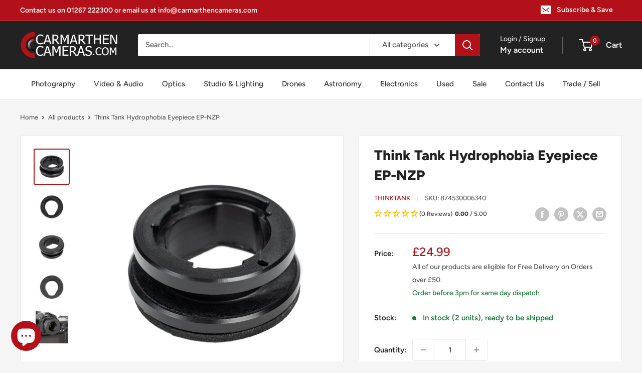

--- FILE ---
content_type: text/html; charset=utf-8
request_url: https://carmarthencameras.com/products/think-tank-hydrophobia-eyepiece-ep-nzp
body_size: 110864
content:
<!doctype html>

<html class="no-js" lang="en">
  <head>
 
<meta charset="utf-8">
    <meta name="viewport" content="width=device-width, initial-scale=1.0, height=device-height, minimum-scale=1.0, maximum-scale=1.0">
    <meta name="theme-color" content="#b31119">
    <meta name="msvalidate.01" content="88E0C89A35682A89BE6FF30CD55BDCD5" />
    <meta http-equiv="X-Clacks-Overhead" content="GNU Terry Pratchett" /><title>Think Tank Hydrophobia Eyepiece EP-NZP
</title><meta name="description" content="Think Tank Hydrophobia Eyecup EP-NZP for Nikon Z9 Premium Waterproof Protection for Your Nikon Z9 Maximize your outdoor photography potential with the Think Tank Hydrophobia Eyecup EP-NZP. Specifically designed for the Nikon Z9, this high-quality eyecup provides exceptional waterproof protection, ensuring your camera r"><link rel="canonical" href="https://carmarthencameras.com/products/think-tank-hydrophobia-eyepiece-ep-nzp">

            <!-- Be sure to replace ENTER_MERCHANT_CLIENT_ID_HERE
with your seller account's client ID. You should
use a Sandbox client ID for development and testing,
and a production client ID for your live site.
-->

<script
    src="https://www.paypal.com/sdk/js?client-id=ATS0CNHRnMFZ-qIQ3uwSth3mGhcLxayeQILpbnmSeNZMhvut2ipZn0XVyytBUPgSzmgrwkwZ-L-Y9q6D&components=messages"
    data-namespace="PayPalSDK">
</script>

    <!-- Google Tag Manager -->
<script>(function(w,d,s,l,i){w[l]=w[l]||[];w[l].push({'gtm.start':
new Date().getTime(),event:'gtm.js'});var f=d.getElementsByTagName(s)[0],
j=d.createElement(s),dl=l!='dataLayer'?'&l='+l:'';j.async=true;j.src=
'https://www.googletagmanager.com/gtm.js?id='+i+dl;f.parentNode.insertBefore(j,f);
})(window,document,'script','dataLayer','GTM-5R3LNZQ');</script>
<!-- End Google Tag Manager --><link rel="shortcut icon" href="//carmarthencameras.com/cdn/shop/files/FAVICON_b9f643a9-a0ae-4465-9120-1a4d7f3656e8_96x96.png?v=1670598016" type="image/png"><link rel="preload" as="style" href="//carmarthencameras.com/cdn/shop/t/84/assets/theme.css?v=146377760839267430941761231794">
    <link rel="preload" as="script" href="//carmarthencameras.com/cdn/shop/t/84/assets/theme.js?v=179372540479631345661741253700">
    <link rel="preconnect" href="https://cdn.shopify.com">
    <link rel="preconnect" href="https://fonts.shopifycdn.com">
    <link rel="dns-prefetch" href="https://productreviews.shopifycdn.com">
    <link rel="dns-prefetch" href="https://ajax.googleapis.com">
    <link rel="dns-prefetch" href="https://maps.googleapis.com">
    <link rel="dns-prefetch" href="https://maps.gstatic.com">

    <meta property="og:type" content="product">
  <meta property="og:title" content="Think Tank Hydrophobia Eyepiece EP-NZP"><meta property="og:image" content="http://carmarthencameras.com/cdn/shop/files/Think-Tank-Hydrophobia-Eyepiece-EP-NZP-product-photo-1.webp?v=1736609362">
    <meta property="og:image:secure_url" content="https://carmarthencameras.com/cdn/shop/files/Think-Tank-Hydrophobia-Eyepiece-EP-NZP-product-photo-1.webp?v=1736609362">
    <meta property="og:image:width" content="1600">
    <meta property="og:image:height" content="1600"><meta property="product:price:amount" content="24.99">
  <meta property="product:price:currency" content="GBP"><meta property="og:description" content="Think Tank Hydrophobia Eyecup EP-NZP for Nikon Z9 Premium Waterproof Protection for Your Nikon Z9 Maximize your outdoor photography potential with the Think Tank Hydrophobia Eyecup EP-NZP. Specifically designed for the Nikon Z9, this high-quality eyecup provides exceptional waterproof protection, ensuring your camera r"><meta property="og:url" content="https://carmarthencameras.com/products/think-tank-hydrophobia-eyepiece-ep-nzp">
<meta property="og:site_name" content="Carmarthen Camera Centre"><meta name="twitter:card" content="summary"><meta name="twitter:title" content="Think Tank Hydrophobia Eyepiece EP-NZP">
  <meta name="twitter:description" content="Think Tank Hydrophobia Eyecup EP-NZP for Nikon Z9 Premium Waterproof Protection for Your Nikon Z9 Maximize your outdoor photography potential with the Think Tank Hydrophobia Eyecup EP-NZP. Specifically designed for the Nikon Z9, this high-quality eyecup provides exceptional waterproof protection, ensuring your camera remains safe and functional in the harshest weather conditions. When used in conjunction with Think Tank Photo&#39;s Hydrophobia™ rain covers, the EP-NZP eyecup offers unparalleled protection and reliability, allowing you to focus on capturing stunning images without worrying about the elements. Key Features of the Think Tank Hydrophobia Eyecup EP-NZP: Waterproof Design: The EP-NZP eyecup is engineered to be fully waterproof, protecting your camera’s viewfinder from rain, snow, and moisture. Seamless Compatibility: Specially designed for use with Hydrophobia™ rain covers, providing a perfect fit and superior protection. Optimized for Nikon Z9: Tailored specifically for the Nikon Z9,">
  <meta name="twitter:image" content="https://carmarthencameras.com/cdn/shop/files/Think-Tank-Hydrophobia-Eyepiece-EP-NZP-product-photo-1_600x600_crop_center.webp?v=1736609362">
    <link rel="preload" href="//carmarthencameras.com/cdn/fonts/figtree/figtree_n8.9ff6d071825a72d8671959a058f3e57a9f1ff61f.woff2" as="font" type="font/woff2" crossorigin><link rel="preload" href="//carmarthencameras.com/cdn/fonts/figtree/figtree_n5.3b6b7df38aa5986536945796e1f947445832047c.woff2" as="font" type="font/woff2" crossorigin><style>
  @font-face {
  font-family: Figtree;
  font-weight: 800;
  font-style: normal;
  font-display: swap;
  src: url("//carmarthencameras.com/cdn/fonts/figtree/figtree_n8.9ff6d071825a72d8671959a058f3e57a9f1ff61f.woff2") format("woff2"),
       url("//carmarthencameras.com/cdn/fonts/figtree/figtree_n8.717cfbca15cfe9904984ba933599ab134f457561.woff") format("woff");
}

  @font-face {
  font-family: Figtree;
  font-weight: 500;
  font-style: normal;
  font-display: swap;
  src: url("//carmarthencameras.com/cdn/fonts/figtree/figtree_n5.3b6b7df38aa5986536945796e1f947445832047c.woff2") format("woff2"),
       url("//carmarthencameras.com/cdn/fonts/figtree/figtree_n5.f26bf6dcae278b0ed902605f6605fa3338e81dab.woff") format("woff");
}

@font-face {
  font-family: Figtree;
  font-weight: 600;
  font-style: normal;
  font-display: swap;
  src: url("//carmarthencameras.com/cdn/fonts/figtree/figtree_n6.9d1ea52bb49a0a86cfd1b0383d00f83d3fcc14de.woff2") format("woff2"),
       url("//carmarthencameras.com/cdn/fonts/figtree/figtree_n6.f0fcdea525a0e47b2ae4ab645832a8e8a96d31d3.woff") format("woff");
}

@font-face {
  font-family: Figtree;
  font-weight: 800;
  font-style: italic;
  font-display: swap;
  src: url("//carmarthencameras.com/cdn/fonts/figtree/figtree_i8.02c752aa45f8bfed6242103af0fc34886d746eb5.woff2") format("woff2"),
       url("//carmarthencameras.com/cdn/fonts/figtree/figtree_i8.f1742e2cfd8cc8b67d71cdb4f81b9a94bc054d9a.woff") format("woff");
}


  @font-face {
  font-family: Figtree;
  font-weight: 700;
  font-style: normal;
  font-display: swap;
  src: url("//carmarthencameras.com/cdn/fonts/figtree/figtree_n7.2fd9bfe01586148e644724096c9d75e8c7a90e55.woff2") format("woff2"),
       url("//carmarthencameras.com/cdn/fonts/figtree/figtree_n7.ea05de92d862f9594794ab281c4c3a67501ef5fc.woff") format("woff");
}

  @font-face {
  font-family: Figtree;
  font-weight: 500;
  font-style: italic;
  font-display: swap;
  src: url("//carmarthencameras.com/cdn/fonts/figtree/figtree_i5.969396f679a62854cf82dbf67acc5721e41351f0.woff2") format("woff2"),
       url("//carmarthencameras.com/cdn/fonts/figtree/figtree_i5.93bc1cad6c73ca9815f9777c49176dfc9d2890dd.woff") format("woff");
}

  @font-face {
  font-family: Figtree;
  font-weight: 700;
  font-style: italic;
  font-display: swap;
  src: url("//carmarthencameras.com/cdn/fonts/figtree/figtree_i7.06add7096a6f2ab742e09ec7e498115904eda1fe.woff2") format("woff2"),
       url("//carmarthencameras.com/cdn/fonts/figtree/figtree_i7.ee584b5fcaccdbb5518c0228158941f8df81b101.woff") format("woff");
}


  :root {
    --default-text-font-size : 15px;
    --base-text-font-size    : 15px;
    --heading-font-family    : Figtree, sans-serif;
    --heading-font-weight    : 800;
    --heading-font-style     : normal;
    --text-font-family       : Figtree, sans-serif;
    --text-font-weight       : 500;
    --text-font-style        : normal;
    --text-font-bolder-weight: 600;
    --text-link-decoration   : underline;

    --text-color               : #555555;
    --text-color-rgb           : 85, 85, 85;
    --heading-color            : #222222;
    --border-color             : #e8e8e8;
    --border-color-rgb         : 232, 232, 232;
    --form-border-color        : #dbdbdb;
    --accent-color             : #b31119;
    --accent-color-rgb         : 179, 17, 25;
    --link-color               : #b31119;
    --link-color-hover         : #6d0a0f;
    --background               : #f5f5f5;
    --secondary-background     : #ffffff;
    --secondary-background-rgb : 255, 255, 255;
    --accent-background        : rgba(179, 17, 25, 0.08);

    --input-background: #ffffff;

    --error-color       : #cf0e0e;
    --error-background  : rgba(207, 14, 14, 0.07);
    --success-color     : #1c7b36;
    --success-background: rgba(28, 123, 54, 0.11);

    --primary-button-background      : #b31119;
    --primary-button-background-rgb  : 179, 17, 25;
    --primary-button-text-color      : #ffffff;
    --secondary-button-background    : #222222;
    --secondary-button-background-rgb: 34, 34, 34;
    --secondary-button-text-color    : #ffffff;

    --header-background      : #222222;
    --header-text-color      : #ffffff;
    --header-light-text-color: #e8e8e8;
    --header-border-color    : rgba(232, 232, 232, 0.3);
    --header-accent-color    : #b31119;

    --footer-background-color:    #222222;
    --footer-heading-text-color:  #ffffff;
    --footer-body-text-color:     #ffffff;
    --footer-body-text-color-rgb: 255, 255, 255;
    --footer-accent-color:        #b31119;
    --footer-accent-color-rgb:    179, 17, 25;
    --footer-border:              none;
    
    --flickity-arrow-color: #b5b5b5;--product-on-sale-accent           : #b31119;
    --product-on-sale-accent-rgb       : 179, 17, 25;
    --product-on-sale-color            : #ffffff;
    --product-in-stock-color           : #1c7b36;
    --product-low-stock-color          : #1c7b36;
    --product-sold-out-color           : #8a9297;
    --product-custom-label-1-background: #3f6ab1;
    --product-custom-label-1-color     : #ffffff;
    --product-custom-label-2-background: #8a44ae;
    --product-custom-label-2-color     : #ffffff;
    --product-review-star-color        : #ffbd00;

    --mobile-container-gutter : 20px;
    --desktop-container-gutter: 40px;

    /* Shopify related variables */
    --payment-terms-background-color: #f5f5f5;
  }
</style>

<script>
  // IE11 does not have support for CSS variables, so we have to polyfill them
  if (!(((window || {}).CSS || {}).supports && window.CSS.supports('(--a: 0)'))) {
    const script = document.createElement('script');
    script.type = 'text/javascript';
    script.src = 'https://cdn.jsdelivr.net/npm/css-vars-ponyfill@2';
    script.onload = function() {
      cssVars({});
    };

    document.getElementsByTagName('head')[0].appendChild(script);
  }
</script>


    <script>window.performance && window.performance.mark && window.performance.mark('shopify.content_for_header.start');</script><meta name="google-site-verification" content="Za7vWL05pphAf7E186hHN2N-62LLewDitvISFApbO1M">
<meta name="facebook-domain-verification" content="861wp6xyt6hqulbhfup6pcd0zkoi4t">
<meta id="shopify-digital-wallet" name="shopify-digital-wallet" content="/55496573025/digital_wallets/dialog">
<meta name="shopify-checkout-api-token" content="731a01c0a335d31008568a22f34fa6cd">
<meta id="in-context-paypal-metadata" data-shop-id="55496573025" data-venmo-supported="false" data-environment="production" data-locale="en_US" data-paypal-v4="true" data-currency="GBP">
<link rel="alternate" type="application/json+oembed" href="https://carmarthencameras.com/products/think-tank-hydrophobia-eyepiece-ep-nzp.oembed">
<script async="async" src="/checkouts/internal/preloads.js?locale=en-GB"></script>
<script id="apple-pay-shop-capabilities" type="application/json">{"shopId":55496573025,"countryCode":"GB","currencyCode":"GBP","merchantCapabilities":["supports3DS"],"merchantId":"gid:\/\/shopify\/Shop\/55496573025","merchantName":"Carmarthen Camera Centre","requiredBillingContactFields":["postalAddress","email","phone"],"requiredShippingContactFields":["postalAddress","email","phone"],"shippingType":"shipping","supportedNetworks":["visa","maestro","masterCard","amex","discover","elo"],"total":{"type":"pending","label":"Carmarthen Camera Centre","amount":"1.00"},"shopifyPaymentsEnabled":true,"supportsSubscriptions":true}</script>
<script id="shopify-features" type="application/json">{"accessToken":"731a01c0a335d31008568a22f34fa6cd","betas":["rich-media-storefront-analytics"],"domain":"carmarthencameras.com","predictiveSearch":true,"shopId":55496573025,"locale":"en"}</script>
<script>var Shopify = Shopify || {};
Shopify.shop = "carmarthencameras.myshopify.com";
Shopify.locale = "en";
Shopify.currency = {"active":"GBP","rate":"1.0"};
Shopify.country = "GB";
Shopify.theme = {"name":"Production V2 - Version 4.2.3","id":125036855393,"schema_name":"Warehouse","schema_version":"4.2.3","theme_store_id":871,"role":"main"};
Shopify.theme.handle = "null";
Shopify.theme.style = {"id":null,"handle":null};
Shopify.cdnHost = "carmarthencameras.com/cdn";
Shopify.routes = Shopify.routes || {};
Shopify.routes.root = "/";</script>
<script type="module">!function(o){(o.Shopify=o.Shopify||{}).modules=!0}(window);</script>
<script>!function(o){function n(){var o=[];function n(){o.push(Array.prototype.slice.apply(arguments))}return n.q=o,n}var t=o.Shopify=o.Shopify||{};t.loadFeatures=n(),t.autoloadFeatures=n()}(window);</script>
<script id="shop-js-analytics" type="application/json">{"pageType":"product"}</script>
<script defer="defer" async type="module" src="//carmarthencameras.com/cdn/shopifycloud/shop-js/modules/v2/client.init-shop-cart-sync_BT-GjEfc.en.esm.js"></script>
<script defer="defer" async type="module" src="//carmarthencameras.com/cdn/shopifycloud/shop-js/modules/v2/chunk.common_D58fp_Oc.esm.js"></script>
<script defer="defer" async type="module" src="//carmarthencameras.com/cdn/shopifycloud/shop-js/modules/v2/chunk.modal_xMitdFEc.esm.js"></script>
<script type="module">
  await import("//carmarthencameras.com/cdn/shopifycloud/shop-js/modules/v2/client.init-shop-cart-sync_BT-GjEfc.en.esm.js");
await import("//carmarthencameras.com/cdn/shopifycloud/shop-js/modules/v2/chunk.common_D58fp_Oc.esm.js");
await import("//carmarthencameras.com/cdn/shopifycloud/shop-js/modules/v2/chunk.modal_xMitdFEc.esm.js");

  window.Shopify.SignInWithShop?.initShopCartSync?.({"fedCMEnabled":true,"windoidEnabled":true});

</script>
<script>(function() {
  var isLoaded = false;
  function asyncLoad() {
    if (isLoaded) return;
    isLoaded = true;
    var urls = ["https:\/\/chimpstatic.com\/mcjs-connected\/js\/users\/1485519c54358a784b4370c8d\/bd88bc15da37da5e3e01479fd.js?shop=carmarthencameras.myshopify.com"];
    for (var i = 0; i < urls.length; i++) {
      var s = document.createElement('script');
      s.type = 'text/javascript';
      s.async = true;
      s.src = urls[i];
      var x = document.getElementsByTagName('script')[0];
      x.parentNode.insertBefore(s, x);
    }
  };
  if(window.attachEvent) {
    window.attachEvent('onload', asyncLoad);
  } else {
    window.addEventListener('load', asyncLoad, false);
  }
})();</script>
<script id="__st">var __st={"a":55496573025,"offset":0,"reqid":"8279b456-ca26-4d96-b61b-b881e13dadc3-1769168815","pageurl":"carmarthencameras.com\/products\/think-tank-hydrophobia-eyepiece-ep-nzp","u":"e7e36d85fd09","p":"product","rtyp":"product","rid":7188965523553};</script>
<script>window.ShopifyPaypalV4VisibilityTracking = true;</script>
<script id="captcha-bootstrap">!function(){'use strict';const t='contact',e='account',n='new_comment',o=[[t,t],['blogs',n],['comments',n],[t,'customer']],c=[[e,'customer_login'],[e,'guest_login'],[e,'recover_customer_password'],[e,'create_customer']],r=t=>t.map((([t,e])=>`form[action*='/${t}']:not([data-nocaptcha='true']) input[name='form_type'][value='${e}']`)).join(','),a=t=>()=>t?[...document.querySelectorAll(t)].map((t=>t.form)):[];function s(){const t=[...o],e=r(t);return a(e)}const i='password',u='form_key',d=['recaptcha-v3-token','g-recaptcha-response','h-captcha-response',i],f=()=>{try{return window.sessionStorage}catch{return}},m='__shopify_v',_=t=>t.elements[u];function p(t,e,n=!1){try{const o=window.sessionStorage,c=JSON.parse(o.getItem(e)),{data:r}=function(t){const{data:e,action:n}=t;return t[m]||n?{data:e,action:n}:{data:t,action:n}}(c);for(const[e,n]of Object.entries(r))t.elements[e]&&(t.elements[e].value=n);n&&o.removeItem(e)}catch(o){console.error('form repopulation failed',{error:o})}}const l='form_type',E='cptcha';function T(t){t.dataset[E]=!0}const w=window,h=w.document,L='Shopify',v='ce_forms',y='captcha';let A=!1;((t,e)=>{const n=(g='f06e6c50-85a8-45c8-87d0-21a2b65856fe',I='https://cdn.shopify.com/shopifycloud/storefront-forms-hcaptcha/ce_storefront_forms_captcha_hcaptcha.v1.5.2.iife.js',D={infoText:'Protected by hCaptcha',privacyText:'Privacy',termsText:'Terms'},(t,e,n)=>{const o=w[L][v],c=o.bindForm;if(c)return c(t,g,e,D).then(n);var r;o.q.push([[t,g,e,D],n]),r=I,A||(h.body.append(Object.assign(h.createElement('script'),{id:'captcha-provider',async:!0,src:r})),A=!0)});var g,I,D;w[L]=w[L]||{},w[L][v]=w[L][v]||{},w[L][v].q=[],w[L][y]=w[L][y]||{},w[L][y].protect=function(t,e){n(t,void 0,e),T(t)},Object.freeze(w[L][y]),function(t,e,n,w,h,L){const[v,y,A,g]=function(t,e,n){const i=e?o:[],u=t?c:[],d=[...i,...u],f=r(d),m=r(i),_=r(d.filter((([t,e])=>n.includes(e))));return[a(f),a(m),a(_),s()]}(w,h,L),I=t=>{const e=t.target;return e instanceof HTMLFormElement?e:e&&e.form},D=t=>v().includes(t);t.addEventListener('submit',(t=>{const e=I(t);if(!e)return;const n=D(e)&&!e.dataset.hcaptchaBound&&!e.dataset.recaptchaBound,o=_(e),c=g().includes(e)&&(!o||!o.value);(n||c)&&t.preventDefault(),c&&!n&&(function(t){try{if(!f())return;!function(t){const e=f();if(!e)return;const n=_(t);if(!n)return;const o=n.value;o&&e.removeItem(o)}(t);const e=Array.from(Array(32),(()=>Math.random().toString(36)[2])).join('');!function(t,e){_(t)||t.append(Object.assign(document.createElement('input'),{type:'hidden',name:u})),t.elements[u].value=e}(t,e),function(t,e){const n=f();if(!n)return;const o=[...t.querySelectorAll(`input[type='${i}']`)].map((({name:t})=>t)),c=[...d,...o],r={};for(const[a,s]of new FormData(t).entries())c.includes(a)||(r[a]=s);n.setItem(e,JSON.stringify({[m]:1,action:t.action,data:r}))}(t,e)}catch(e){console.error('failed to persist form',e)}}(e),e.submit())}));const S=(t,e)=>{t&&!t.dataset[E]&&(n(t,e.some((e=>e===t))),T(t))};for(const o of['focusin','change'])t.addEventListener(o,(t=>{const e=I(t);D(e)&&S(e,y())}));const B=e.get('form_key'),M=e.get(l),P=B&&M;t.addEventListener('DOMContentLoaded',(()=>{const t=y();if(P)for(const e of t)e.elements[l].value===M&&p(e,B);[...new Set([...A(),...v().filter((t=>'true'===t.dataset.shopifyCaptcha))])].forEach((e=>S(e,t)))}))}(h,new URLSearchParams(w.location.search),n,t,e,['guest_login'])})(!0,!0)}();</script>
<script integrity="sha256-4kQ18oKyAcykRKYeNunJcIwy7WH5gtpwJnB7kiuLZ1E=" data-source-attribution="shopify.loadfeatures" defer="defer" src="//carmarthencameras.com/cdn/shopifycloud/storefront/assets/storefront/load_feature-a0a9edcb.js" crossorigin="anonymous"></script>
<script data-source-attribution="shopify.dynamic_checkout.dynamic.init">var Shopify=Shopify||{};Shopify.PaymentButton=Shopify.PaymentButton||{isStorefrontPortableWallets:!0,init:function(){window.Shopify.PaymentButton.init=function(){};var t=document.createElement("script");t.src="https://carmarthencameras.com/cdn/shopifycloud/portable-wallets/latest/portable-wallets.en.js",t.type="module",document.head.appendChild(t)}};
</script>
<script data-source-attribution="shopify.dynamic_checkout.buyer_consent">
  function portableWalletsHideBuyerConsent(e){var t=document.getElementById("shopify-buyer-consent"),n=document.getElementById("shopify-subscription-policy-button");t&&n&&(t.classList.add("hidden"),t.setAttribute("aria-hidden","true"),n.removeEventListener("click",e))}function portableWalletsShowBuyerConsent(e){var t=document.getElementById("shopify-buyer-consent"),n=document.getElementById("shopify-subscription-policy-button");t&&n&&(t.classList.remove("hidden"),t.removeAttribute("aria-hidden"),n.addEventListener("click",e))}window.Shopify?.PaymentButton&&(window.Shopify.PaymentButton.hideBuyerConsent=portableWalletsHideBuyerConsent,window.Shopify.PaymentButton.showBuyerConsent=portableWalletsShowBuyerConsent);
</script>
<script>
  function portableWalletsCleanup(e){e&&e.src&&console.error("Failed to load portable wallets script "+e.src);var t=document.querySelectorAll("shopify-accelerated-checkout .shopify-payment-button__skeleton, shopify-accelerated-checkout-cart .wallet-cart-button__skeleton"),e=document.getElementById("shopify-buyer-consent");for(let e=0;e<t.length;e++)t[e].remove();e&&e.remove()}function portableWalletsNotLoadedAsModule(e){e instanceof ErrorEvent&&"string"==typeof e.message&&e.message.includes("import.meta")&&"string"==typeof e.filename&&e.filename.includes("portable-wallets")&&(window.removeEventListener("error",portableWalletsNotLoadedAsModule),window.Shopify.PaymentButton.failedToLoad=e,"loading"===document.readyState?document.addEventListener("DOMContentLoaded",window.Shopify.PaymentButton.init):window.Shopify.PaymentButton.init())}window.addEventListener("error",portableWalletsNotLoadedAsModule);
</script>

<script type="module" src="https://carmarthencameras.com/cdn/shopifycloud/portable-wallets/latest/portable-wallets.en.js" onError="portableWalletsCleanup(this)" crossorigin="anonymous"></script>
<script nomodule>
  document.addEventListener("DOMContentLoaded", portableWalletsCleanup);
</script>

<script id='scb4127' type='text/javascript' async='' src='https://carmarthencameras.com/cdn/shopifycloud/privacy-banner/storefront-banner.js'></script><link id="shopify-accelerated-checkout-styles" rel="stylesheet" media="screen" href="https://carmarthencameras.com/cdn/shopifycloud/portable-wallets/latest/accelerated-checkout-backwards-compat.css" crossorigin="anonymous">
<style id="shopify-accelerated-checkout-cart">
        #shopify-buyer-consent {
  margin-top: 1em;
  display: inline-block;
  width: 100%;
}

#shopify-buyer-consent.hidden {
  display: none;
}

#shopify-subscription-policy-button {
  background: none;
  border: none;
  padding: 0;
  text-decoration: underline;
  font-size: inherit;
  cursor: pointer;
}

#shopify-subscription-policy-button::before {
  box-shadow: none;
}

      </style>

<script>window.performance && window.performance.mark && window.performance.mark('shopify.content_for_header.end');</script>

    <link rel="stylesheet" href="//carmarthencameras.com/cdn/shop/t/84/assets/bootstrap-grid.css?v=61881">
    <link rel="stylesheet" href="//carmarthencameras.com/cdn/shop/t/84/assets/theme.css?v=146377760839267430941761231794">

    
  <script type="application/ld+json">
  {
    "@context": "https://schema.org",
    "@type": "Product",
    "productID": 7188965523553,
    "offers": [{
          "@type": "Offer",
          "name": "Default Title",
          "availability":"https://schema.org/InStock",
          "price": 24.99,
          "priceCurrency": "GBP",
          "priceValidUntil": "2026-02-02","sku": "874530006340",
            "gtin12": "874530006340",
          "url": "/products/think-tank-hydrophobia-eyepiece-ep-nzp?variant=41750497034337"
        }
],"brand": {
      "@type": "Brand",
      "name": "ThinkTank"
    },
    "name": "Think Tank Hydrophobia Eyepiece EP-NZP",
    "description": "Think Tank Hydrophobia Eyecup EP-NZP for Nikon Z9\nPremium Waterproof Protection for Your Nikon Z9\nMaximize your outdoor photography potential with the Think Tank Hydrophobia Eyecup EP-NZP. Specifically designed for the Nikon Z9, this high-quality eyecup provides exceptional waterproof protection, ensuring your camera remains safe and functional in the harshest weather conditions. When used in conjunction with Think Tank Photo's Hydrophobia™ rain covers, the EP-NZP eyecup offers unparalleled protection and reliability, allowing you to focus on capturing stunning images without worrying about the elements.\nKey Features of the Think Tank Hydrophobia Eyecup EP-NZP:\n\n\nWaterproof Design: The EP-NZP eyecup is engineered to be fully waterproof, protecting your camera’s viewfinder from rain, snow, and moisture.\n\nSeamless Compatibility: Specially designed for use with Hydrophobia™ rain covers, providing a perfect fit and superior protection.\n\nOptimized for Nikon Z9: Tailored specifically for the Nikon Z9, ensuring a secure and precise attachment for optimal performance.\n\nWhy Choose the Think Tank Hydrophobia Eyecup EP-NZP?\nUnmatched Weather Protection\nThe Think Tank Hydrophobia Eyecup EP-NZP is built to withstand the toughest weather conditions. Its waterproof construction ensures that your Nikon Z9’s viewfinder stays dry, providing you with a clear view no matter the weather. This eyecup is an essential accessory for photographers who need reliable equipment in unpredictable environments.\nEffortless Integration with Hydrophobia™ Rain Covers\nDesigned to work seamlessly with Think Tank Photo’s Hydrophobia™ rain covers, the EP-NZP eyecup provides an added layer of protection, making it an indispensable part of your weather-proofing gear. The secure fit and easy installation mean you can quickly attach the eyecup and be ready to shoot in any condition.\nSuperior Build Quality\nCrafted with precision, the EP-NZP eyecup is made from high-quality materials that ensure durability and long-lasting performance. Whether you're shooting in heavy rain, snow, or dust, this eyecup will keep your Nikon Z9 protected, allowing you to capture the perfect shot.\nWhat's in the Box:\n\nThink Tank Hydrophobia Eyecup EP-NZP\n\nEnhance Your Outdoor Photography Experience\nDon’t let adverse weather conditions limit your creativity. Equip your Nikon Z9 with the Think Tank Hydrophobia Eyecup EP-NZP and enjoy peace of mind knowing your camera is protected. This eyecup is a must-have accessory for any serious photographer looking to take their outdoor photography to the next level.\nOrder Your Think Tank Hydrophobia Eyecup EP-NZP Today!\n",
    "category": "Camera Sun Hoods \u0026 Viewfinder Attachments",
    "url": "/products/think-tank-hydrophobia-eyepiece-ep-nzp",
    "sku": "874530006340",
    "image": {
      "@type": "ImageObject",
      "url": "https://carmarthencameras.com/cdn/shop/files/Think-Tank-Hydrophobia-Eyepiece-EP-NZP-product-photo-1.webp?v=1736609362&width=1024",
      "image": "https://carmarthencameras.com/cdn/shop/files/Think-Tank-Hydrophobia-Eyepiece-EP-NZP-product-photo-1.webp?v=1736609362&width=1024",
      "name": "Think Tank Hydrophobia Eyepiece EP-NZP side angle",
      "width": "1024",
      "height": "1024"
    }
  }
  </script>



  <script type="application/ld+json">
  {
    "@context": "https://schema.org",
    "@type": "BreadcrumbList",
  "itemListElement": [{
      "@type": "ListItem",
      "position": 1,
      "name": "Home",
      "item": "https://carmarthencameras.com"
    },{
          "@type": "ListItem",
          "position": 2,
          "name": "Think Tank Hydrophobia Eyepiece EP-NZP",
          "item": "https://carmarthencameras.com/products/think-tank-hydrophobia-eyepiece-ep-nzp"
        }]
  }
  </script>



    <script>
      // This allows to expose several variables to the global scope, to be used in scripts
      window.theme = {
        pageType: "product",
        cartCount: 0,
        moneyFormat: "£{{amount}}",
        moneyWithCurrencyFormat: "£{{amount}} GBP",
        currencyCodeEnabled: false,
        showDiscount: false,
        discountMode: "saving",
        cartType: "drawer"
      };

      window.routes = {
        rootUrl: "\/",
        rootUrlWithoutSlash: '',
        cartUrl: "\/cart",
        cartAddUrl: "\/cart\/add",
        cartChangeUrl: "\/cart\/change",
        searchUrl: "\/search",
        productRecommendationsUrl: "\/recommendations\/products"
      };

      window.languages = {
        productRegularPrice: "Regular price",
        productSalePrice: "Sale price",
        collectionOnSaleLabel: "Save {{savings}}",
        productFormUnavailable: "Unavailable",
        productFormAddToCart: "Add to cart",
        productFormPreOrder: "Pre-order",
        productFormSoldOut: "Sold out",
        productAdded: "Product has been added to your cart",
        productAddedShort: "Added!",
        shippingEstimatorNoResults: "No shipping could be found for your address.",
        shippingEstimatorOneResult: "There is one shipping rate for your address:",
        shippingEstimatorMultipleResults: "There are {{count}} shipping rates for your address:",
        shippingEstimatorErrors: "There are some errors:"
      };

      document.documentElement.className = document.documentElement.className.replace('no-js', 'js');
    </script><script src="//carmarthencameras.com/cdn/shop/t/84/assets/theme.js?v=179372540479631345661741253700" defer></script>
    <script src="//carmarthencameras.com/cdn/shop/t/84/assets/custom.js?v=102476495355921946141741253700" defer></script><script>
        (function () {
          window.onpageshow = function() {
            // We force re-freshing the cart content onpageshow, as most browsers will serve a cache copy when hitting the
            // back button, which cause staled data
            document.documentElement.dispatchEvent(new CustomEvent('cart:refresh', {
              bubbles: true,
              detail: {scrollToTop: false}
            }));
          };
        })();
      </script>





  <script src="//carmarthencameras.com/cdn/shop/t/84/assets/qikify-auto-hide.js?v=100155469330614306991741253700" type="text/javascript"></script>
<!-- BEGIN app block: shopify://apps/microsoft-clarity/blocks/clarity_js/31c3d126-8116-4b4a-8ba1-baeda7c4aeea -->
<script type="text/javascript">
  (function (c, l, a, r, i, t, y) {
    c[a] = c[a] || function () { (c[a].q = c[a].q || []).push(arguments); };
    t = l.createElement(r); t.async = 1; t.src = "https://www.clarity.ms/tag/" + i + "?ref=shopify";
    y = l.getElementsByTagName(r)[0]; y.parentNode.insertBefore(t, y);

    c.Shopify.loadFeatures([{ name: "consent-tracking-api", version: "0.1" }], error => {
      if (error) {
        console.error("Error loading Shopify features:", error);
        return;
      }

      c[a]('consentv2', {
        ad_Storage: c.Shopify.customerPrivacy.marketingAllowed() ? "granted" : "denied",
        analytics_Storage: c.Shopify.customerPrivacy.analyticsProcessingAllowed() ? "granted" : "denied",
      });
    });

    l.addEventListener("visitorConsentCollected", function (e) {
      c[a]('consentv2', {
        ad_Storage: e.detail.marketingAllowed ? "granted" : "denied",
        analytics_Storage: e.detail.analyticsAllowed ? "granted" : "denied",
      });
    });
  })(window, document, "clarity", "script", "t5wu364jxa");
</script>



<!-- END app block --><!-- BEGIN app block: shopify://apps/flair/blocks/init/51d5ae10-f90f-4540-9ec6-f09f14107bf4 --><!-- BEGIN app snippet: init --><script>  (function() {    function l(url, onload) {      var script = document.createElement("script");      script.src = url;      script.async = true;      script.onload = onload;      document.head.appendChild(script);    }function g3() {      let d ={"config":{  "storefront_token":"6072c0d53e8f260b486b37b8ac183776",  "_":1},"current":{"collection_id":"",  "country":"GB",  "currency":"GBP","money_format":"£{{amount}}",  "page_type":"product",  "product_id":"7188965523553",  "shopify_domain":"carmarthencameras.myshopify.com",  "_":1}};      l("https://cdn.shopify.com/extensions/019a7387-b640-7f63-aab2-9805ebe6be4c/flair-theme-app-38/assets/flair_gen3.js", () => {        FlairApp.init(d);      });    }g3();})()</script><!-- END app snippet --><!-- generated: 2026-01-23 11:46:56 +0000 -->

<!-- END app block --><script src="https://cdn.shopify.com/extensions/e8878072-2f6b-4e89-8082-94b04320908d/inbox-1254/assets/inbox-chat-loader.js" type="text/javascript" defer="defer"></script>
<script src="https://cdn.shopify.com/extensions/5e6bc2c3-a41d-4fbe-950a-4e52c00b7258/forms-2297/assets/shopify-forms-loader.js" type="text/javascript" defer="defer"></script>
<script src="https://cdn.shopify.com/extensions/019be3fb-70a1-7565-8409-0029e6d6306c/preorderfrontend-176/assets/globo.preorder.min.js" type="text/javascript" defer="defer"></script>
<link href="https://monorail-edge.shopifysvc.com" rel="dns-prefetch">
<script>(function(){if ("sendBeacon" in navigator && "performance" in window) {try {var session_token_from_headers = performance.getEntriesByType('navigation')[0].serverTiming.find(x => x.name == '_s').description;} catch {var session_token_from_headers = undefined;}var session_cookie_matches = document.cookie.match(/_shopify_s=([^;]*)/);var session_token_from_cookie = session_cookie_matches && session_cookie_matches.length === 2 ? session_cookie_matches[1] : "";var session_token = session_token_from_headers || session_token_from_cookie || "";function handle_abandonment_event(e) {var entries = performance.getEntries().filter(function(entry) {return /monorail-edge.shopifysvc.com/.test(entry.name);});if (!window.abandonment_tracked && entries.length === 0) {window.abandonment_tracked = true;var currentMs = Date.now();var navigation_start = performance.timing.navigationStart;var payload = {shop_id: 55496573025,url: window.location.href,navigation_start,duration: currentMs - navigation_start,session_token,page_type: "product"};window.navigator.sendBeacon("https://monorail-edge.shopifysvc.com/v1/produce", JSON.stringify({schema_id: "online_store_buyer_site_abandonment/1.1",payload: payload,metadata: {event_created_at_ms: currentMs,event_sent_at_ms: currentMs}}));}}window.addEventListener('pagehide', handle_abandonment_event);}}());</script>
<script id="web-pixels-manager-setup">(function e(e,d,r,n,o){if(void 0===o&&(o={}),!Boolean(null===(a=null===(i=window.Shopify)||void 0===i?void 0:i.analytics)||void 0===a?void 0:a.replayQueue)){var i,a;window.Shopify=window.Shopify||{};var t=window.Shopify;t.analytics=t.analytics||{};var s=t.analytics;s.replayQueue=[],s.publish=function(e,d,r){return s.replayQueue.push([e,d,r]),!0};try{self.performance.mark("wpm:start")}catch(e){}var l=function(){var e={modern:/Edge?\/(1{2}[4-9]|1[2-9]\d|[2-9]\d{2}|\d{4,})\.\d+(\.\d+|)|Firefox\/(1{2}[4-9]|1[2-9]\d|[2-9]\d{2}|\d{4,})\.\d+(\.\d+|)|Chrom(ium|e)\/(9{2}|\d{3,})\.\d+(\.\d+|)|(Maci|X1{2}).+ Version\/(15\.\d+|(1[6-9]|[2-9]\d|\d{3,})\.\d+)([,.]\d+|)( \(\w+\)|)( Mobile\/\w+|) Safari\/|Chrome.+OPR\/(9{2}|\d{3,})\.\d+\.\d+|(CPU[ +]OS|iPhone[ +]OS|CPU[ +]iPhone|CPU IPhone OS|CPU iPad OS)[ +]+(15[._]\d+|(1[6-9]|[2-9]\d|\d{3,})[._]\d+)([._]\d+|)|Android:?[ /-](13[3-9]|1[4-9]\d|[2-9]\d{2}|\d{4,})(\.\d+|)(\.\d+|)|Android.+Firefox\/(13[5-9]|1[4-9]\d|[2-9]\d{2}|\d{4,})\.\d+(\.\d+|)|Android.+Chrom(ium|e)\/(13[3-9]|1[4-9]\d|[2-9]\d{2}|\d{4,})\.\d+(\.\d+|)|SamsungBrowser\/([2-9]\d|\d{3,})\.\d+/,legacy:/Edge?\/(1[6-9]|[2-9]\d|\d{3,})\.\d+(\.\d+|)|Firefox\/(5[4-9]|[6-9]\d|\d{3,})\.\d+(\.\d+|)|Chrom(ium|e)\/(5[1-9]|[6-9]\d|\d{3,})\.\d+(\.\d+|)([\d.]+$|.*Safari\/(?![\d.]+ Edge\/[\d.]+$))|(Maci|X1{2}).+ Version\/(10\.\d+|(1[1-9]|[2-9]\d|\d{3,})\.\d+)([,.]\d+|)( \(\w+\)|)( Mobile\/\w+|) Safari\/|Chrome.+OPR\/(3[89]|[4-9]\d|\d{3,})\.\d+\.\d+|(CPU[ +]OS|iPhone[ +]OS|CPU[ +]iPhone|CPU IPhone OS|CPU iPad OS)[ +]+(10[._]\d+|(1[1-9]|[2-9]\d|\d{3,})[._]\d+)([._]\d+|)|Android:?[ /-](13[3-9]|1[4-9]\d|[2-9]\d{2}|\d{4,})(\.\d+|)(\.\d+|)|Mobile Safari.+OPR\/([89]\d|\d{3,})\.\d+\.\d+|Android.+Firefox\/(13[5-9]|1[4-9]\d|[2-9]\d{2}|\d{4,})\.\d+(\.\d+|)|Android.+Chrom(ium|e)\/(13[3-9]|1[4-9]\d|[2-9]\d{2}|\d{4,})\.\d+(\.\d+|)|Android.+(UC? ?Browser|UCWEB|U3)[ /]?(15\.([5-9]|\d{2,})|(1[6-9]|[2-9]\d|\d{3,})\.\d+)\.\d+|SamsungBrowser\/(5\.\d+|([6-9]|\d{2,})\.\d+)|Android.+MQ{2}Browser\/(14(\.(9|\d{2,})|)|(1[5-9]|[2-9]\d|\d{3,})(\.\d+|))(\.\d+|)|K[Aa][Ii]OS\/(3\.\d+|([4-9]|\d{2,})\.\d+)(\.\d+|)/},d=e.modern,r=e.legacy,n=navigator.userAgent;return n.match(d)?"modern":n.match(r)?"legacy":"unknown"}(),u="modern"===l?"modern":"legacy",c=(null!=n?n:{modern:"",legacy:""})[u],f=function(e){return[e.baseUrl,"/wpm","/b",e.hashVersion,"modern"===e.buildTarget?"m":"l",".js"].join("")}({baseUrl:d,hashVersion:r,buildTarget:u}),m=function(e){var d=e.version,r=e.bundleTarget,n=e.surface,o=e.pageUrl,i=e.monorailEndpoint;return{emit:function(e){var a=e.status,t=e.errorMsg,s=(new Date).getTime(),l=JSON.stringify({metadata:{event_sent_at_ms:s},events:[{schema_id:"web_pixels_manager_load/3.1",payload:{version:d,bundle_target:r,page_url:o,status:a,surface:n,error_msg:t},metadata:{event_created_at_ms:s}}]});if(!i)return console&&console.warn&&console.warn("[Web Pixels Manager] No Monorail endpoint provided, skipping logging."),!1;try{return self.navigator.sendBeacon.bind(self.navigator)(i,l)}catch(e){}var u=new XMLHttpRequest;try{return u.open("POST",i,!0),u.setRequestHeader("Content-Type","text/plain"),u.send(l),!0}catch(e){return console&&console.warn&&console.warn("[Web Pixels Manager] Got an unhandled error while logging to Monorail."),!1}}}}({version:r,bundleTarget:l,surface:e.surface,pageUrl:self.location.href,monorailEndpoint:e.monorailEndpoint});try{o.browserTarget=l,function(e){var d=e.src,r=e.async,n=void 0===r||r,o=e.onload,i=e.onerror,a=e.sri,t=e.scriptDataAttributes,s=void 0===t?{}:t,l=document.createElement("script"),u=document.querySelector("head"),c=document.querySelector("body");if(l.async=n,l.src=d,a&&(l.integrity=a,l.crossOrigin="anonymous"),s)for(var f in s)if(Object.prototype.hasOwnProperty.call(s,f))try{l.dataset[f]=s[f]}catch(e){}if(o&&l.addEventListener("load",o),i&&l.addEventListener("error",i),u)u.appendChild(l);else{if(!c)throw new Error("Did not find a head or body element to append the script");c.appendChild(l)}}({src:f,async:!0,onload:function(){if(!function(){var e,d;return Boolean(null===(d=null===(e=window.Shopify)||void 0===e?void 0:e.analytics)||void 0===d?void 0:d.initialized)}()){var d=window.webPixelsManager.init(e)||void 0;if(d){var r=window.Shopify.analytics;r.replayQueue.forEach((function(e){var r=e[0],n=e[1],o=e[2];d.publishCustomEvent(r,n,o)})),r.replayQueue=[],r.publish=d.publishCustomEvent,r.visitor=d.visitor,r.initialized=!0}}},onerror:function(){return m.emit({status:"failed",errorMsg:"".concat(f," has failed to load")})},sri:function(e){var d=/^sha384-[A-Za-z0-9+/=]+$/;return"string"==typeof e&&d.test(e)}(c)?c:"",scriptDataAttributes:o}),m.emit({status:"loading"})}catch(e){m.emit({status:"failed",errorMsg:(null==e?void 0:e.message)||"Unknown error"})}}})({shopId: 55496573025,storefrontBaseUrl: "https://carmarthencameras.com",extensionsBaseUrl: "https://extensions.shopifycdn.com/cdn/shopifycloud/web-pixels-manager",monorailEndpoint: "https://monorail-edge.shopifysvc.com/unstable/produce_batch",surface: "storefront-renderer",enabledBetaFlags: ["2dca8a86"],webPixelsConfigList: [{"id":"736591969","configuration":"{\"projectId\":\"t5wu364jxa\"}","eventPayloadVersion":"v1","runtimeContext":"STRICT","scriptVersion":"cf1781658ed156031118fc4bbc2ed159","type":"APP","apiClientId":240074326017,"privacyPurposes":[],"capabilities":["advanced_dom_events"],"dataSharingAdjustments":{"protectedCustomerApprovalScopes":["read_customer_personal_data"]}},{"id":"169869409","configuration":"{\"config\":\"{\\\"google_tag_ids\\\":[\\\"G-LLKMT7MJP7\\\",\\\"AW-978976836\\\",\\\"GT-T5P8RW7\\\"],\\\"target_country\\\":\\\"GB\\\",\\\"gtag_events\\\":[{\\\"type\\\":\\\"begin_checkout\\\",\\\"action_label\\\":[\\\"G-LLKMT7MJP7\\\",\\\"AW-978976836\\\/vW70CJqVjOADEMSA6NID\\\"]},{\\\"type\\\":\\\"search\\\",\\\"action_label\\\":[\\\"G-LLKMT7MJP7\\\",\\\"AW-978976836\\\/LRSwCJ2VjOADEMSA6NID\\\"]},{\\\"type\\\":\\\"view_item\\\",\\\"action_label\\\":[\\\"G-LLKMT7MJP7\\\",\\\"AW-978976836\\\/wnKSCI6SjOADEMSA6NID\\\",\\\"MC-YR9JZR45W2\\\"]},{\\\"type\\\":\\\"purchase\\\",\\\"action_label\\\":[\\\"G-LLKMT7MJP7\\\",\\\"AW-978976836\\\/S949CIuSjOADEMSA6NID\\\",\\\"MC-YR9JZR45W2\\\",\\\"AW-978976836\\\/EeuDCK_W7ZwCEMSA6NID\\\"]},{\\\"type\\\":\\\"page_view\\\",\\\"action_label\\\":[\\\"G-LLKMT7MJP7\\\",\\\"AW-978976836\\\/-vrsCIiSjOADEMSA6NID\\\",\\\"MC-YR9JZR45W2\\\",\\\"AW-978976836\\\/vEjDCJnHq6oZEMSA6NID\\\"]},{\\\"type\\\":\\\"add_payment_info\\\",\\\"action_label\\\":[\\\"G-LLKMT7MJP7\\\",\\\"AW-978976836\\\/BLFiCKCVjOADEMSA6NID\\\"]},{\\\"type\\\":\\\"add_to_cart\\\",\\\"action_label\\\":[\\\"G-LLKMT7MJP7\\\",\\\"AW-978976836\\\/KrhvCJGSjOADEMSA6NID\\\",\\\"AW-978976836\\\/t9HmCJPnoa4ZEMSA6NID\\\"]}],\\\"enable_monitoring_mode\\\":false}\"}","eventPayloadVersion":"v1","runtimeContext":"OPEN","scriptVersion":"b2a88bafab3e21179ed38636efcd8a93","type":"APP","apiClientId":1780363,"privacyPurposes":[],"dataSharingAdjustments":{"protectedCustomerApprovalScopes":["read_customer_address","read_customer_email","read_customer_name","read_customer_personal_data","read_customer_phone"]}},{"id":"67895393","configuration":"{\"pixel_id\":\"196289662480510\",\"pixel_type\":\"facebook_pixel\",\"metaapp_system_user_token\":\"-\"}","eventPayloadVersion":"v1","runtimeContext":"OPEN","scriptVersion":"ca16bc87fe92b6042fbaa3acc2fbdaa6","type":"APP","apiClientId":2329312,"privacyPurposes":["ANALYTICS","MARKETING","SALE_OF_DATA"],"dataSharingAdjustments":{"protectedCustomerApprovalScopes":["read_customer_address","read_customer_email","read_customer_name","read_customer_personal_data","read_customer_phone"]}},{"id":"shopify-app-pixel","configuration":"{}","eventPayloadVersion":"v1","runtimeContext":"STRICT","scriptVersion":"0450","apiClientId":"shopify-pixel","type":"APP","privacyPurposes":["ANALYTICS","MARKETING"]},{"id":"shopify-custom-pixel","eventPayloadVersion":"v1","runtimeContext":"LAX","scriptVersion":"0450","apiClientId":"shopify-pixel","type":"CUSTOM","privacyPurposes":["ANALYTICS","MARKETING"]}],isMerchantRequest: false,initData: {"shop":{"name":"Carmarthen Camera Centre","paymentSettings":{"currencyCode":"GBP"},"myshopifyDomain":"carmarthencameras.myshopify.com","countryCode":"GB","storefrontUrl":"https:\/\/carmarthencameras.com"},"customer":null,"cart":null,"checkout":null,"productVariants":[{"price":{"amount":24.99,"currencyCode":"GBP"},"product":{"title":"Think Tank Hydrophobia Eyepiece EP-NZP","vendor":"ThinkTank","id":"7188965523553","untranslatedTitle":"Think Tank Hydrophobia Eyepiece EP-NZP","url":"\/products\/think-tank-hydrophobia-eyepiece-ep-nzp","type":"Camera Sun Hoods \u0026 Viewfinder Attachments"},"id":"41750497034337","image":{"src":"\/\/carmarthencameras.com\/cdn\/shop\/files\/Think-Tank-Hydrophobia-Eyepiece-EP-NZP-product-photo-1.webp?v=1736609362"},"sku":"874530006340","title":"Default Title","untranslatedTitle":"Default Title"}],"purchasingCompany":null},},"https://carmarthencameras.com/cdn","fcfee988w5aeb613cpc8e4bc33m6693e112",{"modern":"","legacy":""},{"shopId":"55496573025","storefrontBaseUrl":"https:\/\/carmarthencameras.com","extensionBaseUrl":"https:\/\/extensions.shopifycdn.com\/cdn\/shopifycloud\/web-pixels-manager","surface":"storefront-renderer","enabledBetaFlags":"[\"2dca8a86\"]","isMerchantRequest":"false","hashVersion":"fcfee988w5aeb613cpc8e4bc33m6693e112","publish":"custom","events":"[[\"page_viewed\",{}],[\"product_viewed\",{\"productVariant\":{\"price\":{\"amount\":24.99,\"currencyCode\":\"GBP\"},\"product\":{\"title\":\"Think Tank Hydrophobia Eyepiece EP-NZP\",\"vendor\":\"ThinkTank\",\"id\":\"7188965523553\",\"untranslatedTitle\":\"Think Tank Hydrophobia Eyepiece EP-NZP\",\"url\":\"\/products\/think-tank-hydrophobia-eyepiece-ep-nzp\",\"type\":\"Camera Sun Hoods \u0026 Viewfinder Attachments\"},\"id\":\"41750497034337\",\"image\":{\"src\":\"\/\/carmarthencameras.com\/cdn\/shop\/files\/Think-Tank-Hydrophobia-Eyepiece-EP-NZP-product-photo-1.webp?v=1736609362\"},\"sku\":\"874530006340\",\"title\":\"Default Title\",\"untranslatedTitle\":\"Default Title\"}}]]"});</script><script>
  window.ShopifyAnalytics = window.ShopifyAnalytics || {};
  window.ShopifyAnalytics.meta = window.ShopifyAnalytics.meta || {};
  window.ShopifyAnalytics.meta.currency = 'GBP';
  var meta = {"product":{"id":7188965523553,"gid":"gid:\/\/shopify\/Product\/7188965523553","vendor":"ThinkTank","type":"Camera Sun Hoods \u0026 Viewfinder Attachments","handle":"think-tank-hydrophobia-eyepiece-ep-nzp","variants":[{"id":41750497034337,"price":2499,"name":"Think Tank Hydrophobia Eyepiece EP-NZP","public_title":null,"sku":"874530006340"}],"remote":false},"page":{"pageType":"product","resourceType":"product","resourceId":7188965523553,"requestId":"8279b456-ca26-4d96-b61b-b881e13dadc3-1769168815"}};
  for (var attr in meta) {
    window.ShopifyAnalytics.meta[attr] = meta[attr];
  }
</script>
<script class="analytics">
  (function () {
    var customDocumentWrite = function(content) {
      var jquery = null;

      if (window.jQuery) {
        jquery = window.jQuery;
      } else if (window.Checkout && window.Checkout.$) {
        jquery = window.Checkout.$;
      }

      if (jquery) {
        jquery('body').append(content);
      }
    };

    var hasLoggedConversion = function(token) {
      if (token) {
        return document.cookie.indexOf('loggedConversion=' + token) !== -1;
      }
      return false;
    }

    var setCookieIfConversion = function(token) {
      if (token) {
        var twoMonthsFromNow = new Date(Date.now());
        twoMonthsFromNow.setMonth(twoMonthsFromNow.getMonth() + 2);

        document.cookie = 'loggedConversion=' + token + '; expires=' + twoMonthsFromNow;
      }
    }

    var trekkie = window.ShopifyAnalytics.lib = window.trekkie = window.trekkie || [];
    if (trekkie.integrations) {
      return;
    }
    trekkie.methods = [
      'identify',
      'page',
      'ready',
      'track',
      'trackForm',
      'trackLink'
    ];
    trekkie.factory = function(method) {
      return function() {
        var args = Array.prototype.slice.call(arguments);
        args.unshift(method);
        trekkie.push(args);
        return trekkie;
      };
    };
    for (var i = 0; i < trekkie.methods.length; i++) {
      var key = trekkie.methods[i];
      trekkie[key] = trekkie.factory(key);
    }
    trekkie.load = function(config) {
      trekkie.config = config || {};
      trekkie.config.initialDocumentCookie = document.cookie;
      var first = document.getElementsByTagName('script')[0];
      var script = document.createElement('script');
      script.type = 'text/javascript';
      script.onerror = function(e) {
        var scriptFallback = document.createElement('script');
        scriptFallback.type = 'text/javascript';
        scriptFallback.onerror = function(error) {
                var Monorail = {
      produce: function produce(monorailDomain, schemaId, payload) {
        var currentMs = new Date().getTime();
        var event = {
          schema_id: schemaId,
          payload: payload,
          metadata: {
            event_created_at_ms: currentMs,
            event_sent_at_ms: currentMs
          }
        };
        return Monorail.sendRequest("https://" + monorailDomain + "/v1/produce", JSON.stringify(event));
      },
      sendRequest: function sendRequest(endpointUrl, payload) {
        // Try the sendBeacon API
        if (window && window.navigator && typeof window.navigator.sendBeacon === 'function' && typeof window.Blob === 'function' && !Monorail.isIos12()) {
          var blobData = new window.Blob([payload], {
            type: 'text/plain'
          });

          if (window.navigator.sendBeacon(endpointUrl, blobData)) {
            return true;
          } // sendBeacon was not successful

        } // XHR beacon

        var xhr = new XMLHttpRequest();

        try {
          xhr.open('POST', endpointUrl);
          xhr.setRequestHeader('Content-Type', 'text/plain');
          xhr.send(payload);
        } catch (e) {
          console.log(e);
        }

        return false;
      },
      isIos12: function isIos12() {
        return window.navigator.userAgent.lastIndexOf('iPhone; CPU iPhone OS 12_') !== -1 || window.navigator.userAgent.lastIndexOf('iPad; CPU OS 12_') !== -1;
      }
    };
    Monorail.produce('monorail-edge.shopifysvc.com',
      'trekkie_storefront_load_errors/1.1',
      {shop_id: 55496573025,
      theme_id: 125036855393,
      app_name: "storefront",
      context_url: window.location.href,
      source_url: "//carmarthencameras.com/cdn/s/trekkie.storefront.8d95595f799fbf7e1d32231b9a28fd43b70c67d3.min.js"});

        };
        scriptFallback.async = true;
        scriptFallback.src = '//carmarthencameras.com/cdn/s/trekkie.storefront.8d95595f799fbf7e1d32231b9a28fd43b70c67d3.min.js';
        first.parentNode.insertBefore(scriptFallback, first);
      };
      script.async = true;
      script.src = '//carmarthencameras.com/cdn/s/trekkie.storefront.8d95595f799fbf7e1d32231b9a28fd43b70c67d3.min.js';
      first.parentNode.insertBefore(script, first);
    };
    trekkie.load(
      {"Trekkie":{"appName":"storefront","development":false,"defaultAttributes":{"shopId":55496573025,"isMerchantRequest":null,"themeId":125036855393,"themeCityHash":"11787981530598071398","contentLanguage":"en","currency":"GBP","eventMetadataId":"14e94255-e7ae-4596-b4a9-b8a625004448"},"isServerSideCookieWritingEnabled":true,"monorailRegion":"shop_domain","enabledBetaFlags":["65f19447"]},"Session Attribution":{},"S2S":{"facebookCapiEnabled":true,"source":"trekkie-storefront-renderer","apiClientId":580111}}
    );

    var loaded = false;
    trekkie.ready(function() {
      if (loaded) return;
      loaded = true;

      window.ShopifyAnalytics.lib = window.trekkie;

      var originalDocumentWrite = document.write;
      document.write = customDocumentWrite;
      try { window.ShopifyAnalytics.merchantGoogleAnalytics.call(this); } catch(error) {};
      document.write = originalDocumentWrite;

      window.ShopifyAnalytics.lib.page(null,{"pageType":"product","resourceType":"product","resourceId":7188965523553,"requestId":"8279b456-ca26-4d96-b61b-b881e13dadc3-1769168815","shopifyEmitted":true});

      var match = window.location.pathname.match(/checkouts\/(.+)\/(thank_you|post_purchase)/)
      var token = match? match[1]: undefined;
      if (!hasLoggedConversion(token)) {
        setCookieIfConversion(token);
        window.ShopifyAnalytics.lib.track("Viewed Product",{"currency":"GBP","variantId":41750497034337,"productId":7188965523553,"productGid":"gid:\/\/shopify\/Product\/7188965523553","name":"Think Tank Hydrophobia Eyepiece EP-NZP","price":"24.99","sku":"874530006340","brand":"ThinkTank","variant":null,"category":"Camera Sun Hoods \u0026 Viewfinder Attachments","nonInteraction":true,"remote":false},undefined,undefined,{"shopifyEmitted":true});
      window.ShopifyAnalytics.lib.track("monorail:\/\/trekkie_storefront_viewed_product\/1.1",{"currency":"GBP","variantId":41750497034337,"productId":7188965523553,"productGid":"gid:\/\/shopify\/Product\/7188965523553","name":"Think Tank Hydrophobia Eyepiece EP-NZP","price":"24.99","sku":"874530006340","brand":"ThinkTank","variant":null,"category":"Camera Sun Hoods \u0026 Viewfinder Attachments","nonInteraction":true,"remote":false,"referer":"https:\/\/carmarthencameras.com\/products\/think-tank-hydrophobia-eyepiece-ep-nzp"});
      }
    });


        var eventsListenerScript = document.createElement('script');
        eventsListenerScript.async = true;
        eventsListenerScript.src = "//carmarthencameras.com/cdn/shopifycloud/storefront/assets/shop_events_listener-3da45d37.js";
        document.getElementsByTagName('head')[0].appendChild(eventsListenerScript);

})();</script>
<script
  defer
  src="https://carmarthencameras.com/cdn/shopifycloud/perf-kit/shopify-perf-kit-3.0.4.min.js"
  data-application="storefront-renderer"
  data-shop-id="55496573025"
  data-render-region="gcp-us-central1"
  data-page-type="product"
  data-theme-instance-id="125036855393"
  data-theme-name="Warehouse"
  data-theme-version="4.2.3"
  data-monorail-region="shop_domain"
  data-resource-timing-sampling-rate="10"
  data-shs="true"
  data-shs-beacon="true"
  data-shs-export-with-fetch="true"
  data-shs-logs-sample-rate="1"
  data-shs-beacon-endpoint="https://carmarthencameras.com/api/collect"
></script>
</head>

  <body class="warehouse--v4 features--animate-zoom template-product " data-instant-intensity="viewport"><svg class="visually-hidden">
      <linearGradient id="rating-star-gradient-half">
        <stop offset="50%" stop-color="var(--product-review-star-color)" />
        <stop offset="50%" stop-color="rgba(var(--text-color-rgb), .4)" stop-opacity="0.4" />
      </linearGradient>
    </svg>

<!-- Google Tag Manager (noscript) -->
<noscript><iframe src="https://www.googletagmanager.com/ns.html?id=GTM-5R3LNZQ"
height="0" width="0" style="display:none;visibility:hidden"></iframe></noscript>
<!-- End Google Tag Manager (noscript) -->
          
    <a href="#main" class="visually-hidden skip-to-content">Skip to content</a>
    <span class="loading-bar"></span><!-- BEGIN sections: header-group -->
<div id="shopify-section-sections--15141564219489__announcement-bar" class="shopify-section shopify-section-group-header-group shopify-section--announcement-bar"><section data-section-id="sections--15141564219489__announcement-bar" data-section-type="announcement-bar" data-section-settings='{
  "showNewsletter": true
}'><div id="announcement-bar-newsletter" class="announcement-bar__newsletter hidden-phone" aria-hidden="true">
      <div class="container">
        <div class="announcement-bar__close-container">
          <button class="announcement-bar__close" data-action="toggle-newsletter">
            <span class="visually-hidden">Close</span><svg focusable="false" class="icon icon--close " viewBox="0 0 19 19" role="presentation">
      <path d="M9.1923882 8.39339828l7.7781745-7.7781746 1.4142136 1.41421357-7.7781746 7.77817459 7.7781746 7.77817456L16.9705627 19l-7.7781745-7.7781746L1.41421356 19 0 17.5857864l7.7781746-7.77817456L0 2.02943725 1.41421356.61522369 9.1923882 8.39339828z" fill="currentColor" fill-rule="evenodd"></path>
    </svg></button>
        </div>
      </div>

      <div class="container container--extra-narrow">
        <div class="announcement-bar__newsletter-inner"><h2 class="heading h1">Newsletter</h2><div class="rte">
              <p>Sign up to our newsletter to find out the latest news & offers.</p>
            </div><div class="newsletter"><form method="post" action="/contact#newsletter-sections--15141564219489__announcement-bar" id="newsletter-sections--15141564219489__announcement-bar" accept-charset="UTF-8" class="form newsletter__form"><input type="hidden" name="form_type" value="customer" /><input type="hidden" name="utf8" value="✓" /><input type="hidden" name="contact[tags]" value="newsletter">
                <input type="hidden" name="contact[context]" value="announcement-bar">

                <div class="form__input-row">
                  <div class="form__input-wrapper form__input-wrapper--labelled">
                    <input type="email" id="announcement[contact][email]" name="contact[email]" class="form__field form__field--text" autofocus required>
                    <label for="announcement[contact][email]" class="form__floating-label">Your email</label>
                  </div>

                  <button type="submit" class="form__submit button button--primary">Subscribe</button>
                </div></form></div>
        </div>
      </div>
    </div><div class="announcement-bar">
    <div class="container">
      <div class="announcement-bar__inner"><p class="announcement-bar__content announcement-bar__content--left">Contact us on 01267 222300 or email us at info@carmarthencameras.com</p><button type="button" class="announcement-bar__button hidden-phone" data-action="toggle-newsletter" aria-expanded="false" aria-controls="announcement-bar-newsletter"><svg focusable="false" class="icon icon--newsletter " viewBox="0 0 20 17" role="presentation">
      <path d="M19.1666667 0H.83333333C.37333333 0 0 .37995 0 .85v15.3c0 .47005.37333333.85.83333333.85H19.1666667c.46 0 .8333333-.37995.8333333-.85V.85c0-.47005-.3733333-.85-.8333333-.85zM7.20975004 10.8719018L5.3023283 12.7794369c-.14877889.1487878-.34409888.2235631-.53941886.2235631-.19531999 0-.39063998-.0747753-.53941887-.2235631-.29832076-.2983385-.29832076-.7805633 0-1.0789018L6.1309123 9.793l1.07883774 1.0789018zm8.56950946 1.9075351c-.1487789.1487878-.3440989.2235631-.5394189.2235631-.19532 0-.39064-.0747753-.5394189-.2235631L12.793 10.8719018 13.8718377 9.793l1.9074218 1.9075351c.2983207.2983385.2983207.7805633 0 1.0789018zm.9639048-7.45186267l-6.1248086 5.44429317c-.1706197.1516625-.3946127.2278826-.6186057.2278826-.223993 0-.447986-.0762201-.61860567-.2278826l-6.1248086-5.44429317c-.34211431-.30410267-.34211431-.79564457 0-1.09974723.34211431-.30410267.89509703-.30410267 1.23721134 0L9.99975 9.1222466l5.5062029-4.8944196c.3421143-.30410267.8950971-.30410267 1.2372114 0 .3421143.30410266.3421143.79564456 0 1.09974723z" fill="currentColor"></path>
    </svg>Subscribe &amp; Save</button></div>
    </div>
  </div>
</section>

<style>
  .announcement-bar {
    background: #b31119;
    color: #ffffff;
  }
</style>

<script>document.documentElement.style.setProperty('--announcement-bar-button-width', document.querySelector('.announcement-bar__button').clientWidth + 'px');document.documentElement.style.setProperty('--announcement-bar-height', document.getElementById('shopify-section-sections--15141564219489__announcement-bar').clientHeight + 'px');
</script>

</div><div id="shopify-section-sections--15141564219489__header" class="shopify-section shopify-section-group-header-group shopify-section__header"><section data-section-id="sections--15141564219489__header" data-section-type="header" data-section-settings='{
  "navigationLayout": "inline",
  "desktopOpenTrigger": "hover",
  "useStickyHeader": true
}'>
  <header class="header header--inline header--search-expanded" role="banner">
    <div class="container">
      <div class="header__inner"><nav class="header__mobile-nav hidden-lap-and-up">
            <button class="header__mobile-nav-toggle icon-state touch-area" data-action="toggle-menu" aria-expanded="false" aria-haspopup="true" aria-controls="mobile-menu" aria-label="Open menu">
              <span class="icon-state__primary"><svg focusable="false" class="icon icon--hamburger-mobile " viewBox="0 0 20 16" role="presentation">
      <path d="M0 14h20v2H0v-2zM0 0h20v2H0V0zm0 7h20v2H0V7z" fill="currentColor" fill-rule="evenodd"></path>
    </svg></span>
              <span class="icon-state__secondary"><svg focusable="false" class="icon icon--close " viewBox="0 0 19 19" role="presentation">
      <path d="M9.1923882 8.39339828l7.7781745-7.7781746 1.4142136 1.41421357-7.7781746 7.77817459 7.7781746 7.77817456L16.9705627 19l-7.7781745-7.7781746L1.41421356 19 0 17.5857864l7.7781746-7.77817456L0 2.02943725 1.41421356.61522369 9.1923882 8.39339828z" fill="currentColor" fill-rule="evenodd"></path>
    </svg></span>
            </button><div id="mobile-menu" class="mobile-menu" aria-hidden="true"><svg focusable="false" class="icon icon--nav-triangle-borderless " viewBox="0 0 20 9" role="presentation">
      <path d="M.47108938 9c.2694725-.26871321.57077721-.56867841.90388257-.89986354C3.12384116 6.36134886 5.74788116 3.76338565 9.2467995.30653888c.4145057-.4095171 1.0844277-.40860098 1.4977971.00205122L19.4935156 9H.47108938z" fill="#ffffff"></path>
    </svg><div class="mobile-menu__inner">
    <div class="mobile-menu__panel">
      <div class="mobile-menu__section">
        <ul class="mobile-menu__nav" data-type="menu" role="list"><li class="mobile-menu__nav-item"><button class="mobile-menu__nav-link" data-type="menuitem" aria-haspopup="true" aria-expanded="false" aria-controls="mobile-panel-0" data-action="open-panel">Cameras<svg focusable="false" class="icon icon--arrow-right " viewBox="0 0 8 12" role="presentation">
      <path stroke="currentColor" stroke-width="2" d="M2 2l4 4-4 4" fill="none" stroke-linecap="square"></path>
    </svg></button></li><li class="mobile-menu__nav-item"><a href="/collections/camera-lenses" class="mobile-menu__nav-link" data-type="menuitem">Camera Lenses</a></li><li class="mobile-menu__nav-item"><a href="/collections/tripods-monopods" class="mobile-menu__nav-link" data-type="menuitem">Tripods & Monopods</a></li><li class="mobile-menu__nav-item"><a href="/collections/optics-1" class="mobile-menu__nav-link" data-type="menuitem">Optics</a></li><li class="mobile-menu__nav-item"><a href="/collections/video" class="mobile-menu__nav-link" data-type="menuitem">Video</a></li><li class="mobile-menu__nav-item"><a href="/collections/studio-lighting" class="mobile-menu__nav-link" data-type="menuitem">Studio & Lighting</a></li><li class="mobile-menu__nav-item"><a href="/collections/drones-uav" class="mobile-menu__nav-link" data-type="menuitem">Drones & UAV</a></li><li class="mobile-menu__nav-item"><a href="/collections/astronomy" class="mobile-menu__nav-link" data-type="menuitem">Astronomy</a></li><li class="mobile-menu__nav-item"><a href="/collections/audio" class="mobile-menu__nav-link" data-type="menuitem">Audio</a></li><li class="mobile-menu__nav-item"><a href="/collections/used" class="mobile-menu__nav-link" data-type="menuitem">Used</a></li><li class="mobile-menu__nav-item"><a href="/collections/sale" class="mobile-menu__nav-link" data-type="menuitem">Sale</a></li><li class="mobile-menu__nav-item"><a href="/pages/services" class="mobile-menu__nav-link" data-type="menuitem">Services</a></li><li class="mobile-menu__nav-item"><a href="/pages/contact-1" class="mobile-menu__nav-link" data-type="menuitem">Contact Us</a></li></ul>
      </div><div class="mobile-menu__section mobile-menu__section--loose">
          <p class="mobile-menu__section-title heading h5">Need help?</p><div class="mobile-menu__help-wrapper"><svg focusable="false" class="icon icon--bi-phone " viewBox="0 0 24 24" role="presentation">
      <g stroke-width="2" fill="none" fill-rule="evenodd" stroke-linecap="square">
        <path d="M17 15l-3 3-8-8 3-3-5-5-3 3c0 9.941 8.059 18 18 18l3-3-5-5z" stroke="#222222"></path>
        <path d="M14 1c4.971 0 9 4.029 9 9m-9-5c2.761 0 5 2.239 5 5" stroke="#b31119"></path>
      </g>
    </svg><span>Call us 01267 222300</span>
            </div><div class="mobile-menu__help-wrapper"><svg focusable="false" class="icon icon--bi-email " viewBox="0 0 22 22" role="presentation">
      <g fill="none" fill-rule="evenodd">
        <path stroke="#b31119" d="M.916667 10.08333367l3.66666667-2.65833334v4.65849997zm20.1666667 0L17.416667 7.42500033v4.65849997z"></path>
        <path stroke="#222222" stroke-width="2" d="M4.58333367 7.42500033L.916667 10.08333367V21.0833337h20.1666667V10.08333367L17.416667 7.42500033"></path>
        <path stroke="#222222" stroke-width="2" d="M4.58333367 12.1000003V.916667H17.416667v11.1833333m-16.5-2.01666663L21.0833337 21.0833337m0-11.00000003L11.0000003 15.5833337"></path>
        <path d="M8.25000033 5.50000033h5.49999997M8.25000033 9.166667h5.49999997" stroke="#b31119" stroke-width="2" stroke-linecap="square"></path>
      </g>
    </svg><a href="mailto:info@carmarthencameras.com">info@carmarthencameras.com</a>
            </div></div><div class="mobile-menu__section mobile-menu__section--loose">
          <p class="mobile-menu__section-title heading h5">Follow Us</p><ul class="social-media__item-list social-media__item-list--stack list--unstyled" role="list">
    <li class="social-media__item social-media__item--facebook">
      <a href="https://www.facebook.com/carmarthencameras" target="_blank" rel="noopener" aria-label="Follow us on Facebook"><svg focusable="false" class="icon icon--facebook " viewBox="0 0 30 30">
      <path d="M15 30C6.71572875 30 0 23.2842712 0 15 0 6.71572875 6.71572875 0 15 0c8.2842712 0 15 6.71572875 15 15 0 8.2842712-6.7157288 15-15 15zm3.2142857-17.1429611h-2.1428678v-2.1425646c0-.5852979.8203285-1.07160109 1.0714928-1.07160109h1.071375v-2.1428925h-2.1428678c-2.3564786 0-3.2142536 1.98610393-3.2142536 3.21449359v2.1425646h-1.0714822l.0032143 2.1528011 1.0682679-.0099086v7.499969h3.2142536v-7.499969h2.1428678v-2.1428925z" fill="currentColor" fill-rule="evenodd"></path>
    </svg>Facebook</a>
    </li>

    
<li class="social-media__item social-media__item--instagram">
      <a href="https://www.instagram.com/carmarthencameras" target="_blank" rel="noopener" aria-label="Follow us on Instagram"><svg focusable="false" class="icon icon--instagram " role="presentation" viewBox="0 0 30 30">
      <path d="M15 30C6.71572875 30 0 23.2842712 0 15 0 6.71572875 6.71572875 0 15 0c8.2842712 0 15 6.71572875 15 15 0 8.2842712-6.7157288 15-15 15zm.0000159-23.03571429c-2.1823849 0-2.4560363.00925037-3.3131306.0483571-.8553081.03901103-1.4394529.17486384-1.9505835.37352345-.52841925.20532625-.9765517.48009406-1.42331254.926823-.44672894.44676084-.72149675.89489329-.926823 1.42331254-.19865961.5111306-.33451242 1.0952754-.37352345 1.9505835-.03910673.8570943-.0483571 1.1307457-.0483571 3.3131306 0 2.1823531.00925037 2.4560045.0483571 3.3130988.03901103.8553081.17486384 1.4394529.37352345 1.9505835.20532625.5284193.48009406.9765517.926823 1.4233125.44676084.446729.89489329.7214968 1.42331254.9268549.5111306.1986278 1.0952754.3344806 1.9505835.3734916.8570943.0391067 1.1307457.0483571 3.3131306.0483571 2.1823531 0 2.4560045-.0092504 3.3130988-.0483571.8553081-.039011 1.4394529-.1748638 1.9505835-.3734916.5284193-.2053581.9765517-.4801259 1.4233125-.9268549.446729-.4467608.7214968-.8948932.9268549-1.4233125.1986278-.5111306.3344806-1.0952754.3734916-1.9505835.0391067-.8570943.0483571-1.1307457.0483571-3.3130988 0-2.1823849-.0092504-2.4560363-.0483571-3.3131306-.039011-.8553081-.1748638-1.4394529-.3734916-1.9505835-.2053581-.52841925-.4801259-.9765517-.9268549-1.42331254-.4467608-.44672894-.8948932-.72149675-1.4233125-.926823-.5111306-.19865961-1.0952754-.33451242-1.9505835-.37352345-.8570943-.03910673-1.1307457-.0483571-3.3130988-.0483571zm0 1.44787387c2.1456068 0 2.3997686.00819774 3.2471022.04685789.7834742.03572556 1.2089592.1666342 1.4921162.27668167.3750864.14577303.6427729.31990322.9239522.60111439.2812111.28117926.4553413.54886575.6011144.92395217.1100474.283157.2409561.708642.2766816 1.4921162.0386602.8473336.0468579 1.1014954.0468579 3.247134 0 2.1456068-.0081977 2.3997686-.0468579 3.2471022-.0357255.7834742-.1666342 1.2089592-.2766816 1.4921162-.1457731.3750864-.3199033.6427729-.6011144.9239522-.2811793.2812111-.5488658.4553413-.9239522.6011144-.283157.1100474-.708642.2409561-1.4921162.2766816-.847206.0386602-1.1013359.0468579-3.2471022.0468579-2.1457981 0-2.3998961-.0081977-3.247134-.0468579-.7834742-.0357255-1.2089592-.1666342-1.4921162-.2766816-.37508642-.1457731-.64277291-.3199033-.92395217-.6011144-.28117927-.2811793-.45534136-.5488658-.60111439-.9239522-.11004747-.283157-.24095611-.708642-.27668167-1.4921162-.03866015-.8473336-.04685789-1.1014954-.04685789-3.2471022 0-2.1456386.00819774-2.3998004.04685789-3.247134.03572556-.7834742.1666342-1.2089592.27668167-1.4921162.14577303-.37508642.31990322-.64277291.60111439-.92395217.28117926-.28121117.54886575-.45534136.92395217-.60111439.283157-.11004747.708642-.24095611 1.4921162-.27668167.8473336-.03866015 1.1014954-.04685789 3.247134-.04685789zm0 9.26641182c-1.479357 0-2.6785873-1.1992303-2.6785873-2.6785555 0-1.479357 1.1992303-2.6785873 2.6785873-2.6785873 1.4793252 0 2.6785555 1.1992303 2.6785555 2.6785873 0 1.4793252-1.1992303 2.6785555-2.6785555 2.6785555zm0-6.8050167c-2.2790034 0-4.1264612 1.8474578-4.1264612 4.1264612 0 2.2789716 1.8474578 4.1264294 4.1264612 4.1264294 2.2789716 0 4.1264294-1.8474578 4.1264294-4.1264294 0-2.2790034-1.8474578-4.1264612-4.1264294-4.1264612zm5.2537621-.1630297c0-.532566-.431737-.96430298-.964303-.96430298-.532534 0-.964271.43173698-.964271.96430298 0 .5325659.431737.964271.964271.964271.532566 0 .964303-.4317051.964303-.964271z" fill="currentColor" fill-rule="evenodd"></path>
    </svg>Instagram</a>
    </li>

    
<li class="social-media__item social-media__item--youtube">
      <a href="https://www.youtube.com/@CarmarthenCameraCentre" target="_blank" rel="noopener" aria-label="Follow us on YouTube"><svg focusable="false" class="icon icon--youtube " role="presentation" viewBox="0 0 30 30">
      <path d="M15 30c8.2842712 0 15-6.7157288 15-15 0-8.28427125-6.7157288-15-15-15C6.71572875 0 0 6.71572875 0 15c0 8.2842712 6.71572875 15 15 15zm7.6656364-18.7823145C23 12.443121 23 15 23 15s0 2.5567903-.3343636 3.7824032c-.184.6760565-.7260909 1.208492-1.4145455 1.3892823C20.0033636 20.5 15 20.5 15 20.5s-5.00336364 0-6.25109091-.3283145c-.68836364-.1807903-1.23054545-.7132258-1.41454545-1.3892823C7 17.5567903 7 15 7 15s0-2.556879.33436364-3.7823145c.184-.6761452.72618181-1.2085807 1.41454545-1.38928227C9.99663636 9.5 15 9.5 15 9.5s5.0033636 0 6.2510909.32840323c.6884546.18070157 1.2305455.71313707 1.4145455 1.38928227zm-9.302 6.103758l4.1818181-2.3213548-4.1818181-2.3215322v4.642887z" fill="currentColor" fill-rule="evenodd"></path>
    </svg>YouTube</a>
    </li>

    

  </ul></div></div><div id="mobile-panel-0" class="mobile-menu__panel is-nested">
          <div class="mobile-menu__section is-sticky">
            <button class="mobile-menu__back-button" data-action="close-panel"><svg focusable="false" class="icon icon--arrow-left " viewBox="0 0 8 12" role="presentation">
      <path stroke="currentColor" stroke-width="2" d="M6 10L2 6l4-4" fill="none" stroke-linecap="square"></path>
    </svg> Back</button>
          </div>

          <div class="mobile-menu__section"><ul class="mobile-menu__nav" data-type="menu" role="list">
                <li class="mobile-menu__nav-item">
                  <a href="/collections/cameras-1" class="mobile-menu__nav-link text--strong">Cameras</a>
                </li><li class="mobile-menu__nav-item"><a href="/collections/mirrorless-cameras-1" class="mobile-menu__nav-link" data-type="menuitem">Mirrorless Cameras</a></li><li class="mobile-menu__nav-item"><a href="/collections/dslr-cameras-1" class="mobile-menu__nav-link" data-type="menuitem">DSLR Cameras</a></li><li class="mobile-menu__nav-item"><a href="/collections/bridge-cameras" class="mobile-menu__nav-link" data-type="menuitem">Bridge Cameras</a></li><li class="mobile-menu__nav-item"><a href="/collections/compact-cameras" class="mobile-menu__nav-link" data-type="menuitem">Compact Cameras</a></li><li class="mobile-menu__nav-item"><a href="/collections/action-360-cameras-1" class="mobile-menu__nav-link" data-type="menuitem">Action & 360 Cameras</a></li><li class="mobile-menu__nav-item"><a href="/collections/film-cameras" class="mobile-menu__nav-link" data-type="menuitem">Film & Instant Cameras</a></li></ul></div>
        </div></div>
</div></nav><div class="header__logo"><a href="/" class="header__logo-link"><span class="visually-hidden">Carmarthen Camera Centre</span>
              <img class="header__logo-image"
                   style="max-width: 195px"
                   width="550"
                   height="157"
                   src="//carmarthencameras.com/cdn/shop/files/Carmarthen-Cameras-Logo-Red-White-Web_195x@2x.png?v=1733134986"
                   alt="Logo for Carmarthen Camera Centre Limited"></a></div><div class="header__search-bar-wrapper is-visible">
          <form action="/search" method="get" role="search" class="search-bar"><div class="search-bar__top-wrapper">
              <div class="search-bar__top">
                <input type="hidden" name="type" value="product">

                <div class="search-bar__input-wrapper">
                  <input class="search-bar__input" type="text" name="q" autocomplete="off" autocorrect="off" aria-label="Search..." placeholder="Search...">
                  <button type="button" class="search-bar__input-clear hidden-lap-and-up" data-action="clear-input">
                    <span class="visually-hidden">Clear</span>
                    <svg focusable="false" class="icon icon--close " viewBox="0 0 19 19" role="presentation">
      <path d="M9.1923882 8.39339828l7.7781745-7.7781746 1.4142136 1.41421357-7.7781746 7.77817459 7.7781746 7.77817456L16.9705627 19l-7.7781745-7.7781746L1.41421356 19 0 17.5857864l7.7781746-7.77817456L0 2.02943725 1.41421356.61522369 9.1923882 8.39339828z" fill="currentColor" fill-rule="evenodd"></path>
    </svg>
                  </button>
                </div><div class="search-bar__filter">
                    <label for="search-product-type" class="search-bar__filter-label">
                      <span class="search-bar__filter-active">All categories</span><svg focusable="false" class="icon icon--arrow-bottom " viewBox="0 0 12 8" role="presentation">
      <path stroke="currentColor" stroke-width="2" d="M10 2L6 6 2 2" fill="none" stroke-linecap="square"></path>
    </svg></label>

                    <select id="search-product-type">
                      <option value="" selected="selected">All categories</option><option value="Action &amp; 360 Cameras">Action &amp; 360 Cameras</option><option value="Action &amp; 360 Cameras Accessories">Action &amp; 360 Cameras Accessories</option><option value="Astronomy">Astronomy</option><option value="Audio &amp; Video Cables">Audio &amp; Video Cables</option><option value="Audio &amp; Video Receivers">Audio &amp; Video Receivers</option><option value="Audio Accessories">Audio Accessories</option><option value="Audio Mixers">Audio Mixers</option><option value="Audio Players &amp; Recorders">Audio Players &amp; Recorders</option><option value="Audio Transmitters">Audio Transmitters</option><option value="Barn Doors &amp; Grids">Barn Doors &amp; Grids</option><option value="Battery Accessories">Battery Accessories</option><option value="Battery Chargers">Battery Chargers</option><option value="Binocular &amp; Monocular Accessories">Binocular &amp; Monocular Accessories</option><option value="Binoculars">Binoculars</option><option value="Books &amp; Manuals">Books &amp; Manuals</option><option value="Brackets">Brackets</option><option value="Bridge Cameras">Bridge Cameras</option><option value="Camera &amp; Battery Grips">Camera &amp; Battery Grips</option><option value="Camera Backpacks">Camera Backpacks</option><option value="Camera Bag Accessories">Camera Bag Accessories</option><option value="Camera Bag Inserts">Camera Bag Inserts</option><option value="Camera Bags &amp; Cases">Camera Bags &amp; Cases</option><option value="Camera Batteries">Camera Batteries</option><option value="Camera Cables">Camera Cables</option><option value="camera cage">camera cage</option><option value="Camera Cages">Camera Cages</option><option value="Camera Cases">Camera Cases</option><option value="Camera Clips">Camera Clips</option><option value="Camera Film">Camera Film</option><option value="Camera Lenses">Camera Lenses</option><option value="Camera Parts &amp; Accessories">Camera Parts &amp; Accessories</option><option value="Camera Remote Controls">Camera Remote Controls</option><option value="Camera Shoulder Bags">Camera Shoulder Bags</option><option value="Camera Straps">Camera Straps</option><option value="Camera Sun Hoods &amp; Viewfinder Attachments">Camera Sun Hoods &amp; Viewfinder Attachments</option><option value="Card Readers &amp; Docks">Card Readers &amp; Docks</option><option value="CC Photo Centre">CC Photo Centre</option><option value="CD/DVD Cases &amp; Organizers">CD/DVD Cases &amp; Organizers</option><option value="Cine Cameras">Cine Cameras</option><option value="Cleaning Kits">Cleaning Kits</option><option value="Colour Calibration">Colour Calibration</option><option value="Communication Radios">Communication Radios</option><option value="Compact Cameras">Compact Cameras</option><option value="Computer Keyboards">Computer Keyboards</option><option value="Computers &amp; Accessories">Computers &amp; Accessories</option><option value="Continuous Lighting">Continuous Lighting</option><option value="Developing &amp; Processing">Developing &amp; Processing</option><option value="Drone Batteries">Drone Batteries</option><option value="Drones &amp; UAV">Drones &amp; UAV</option><option value="DSLR Cameras">DSLR Cameras</option><option value="Duffel Bags">Duffel Bags</option><option value="DVDs &amp; Videos">DVDs &amp; Videos</option><option value="Everyday Batteries">Everyday Batteries</option><option value="Extenders &amp; Extension Tubes">Extenders &amp; Extension Tubes</option><option value="External Hard Drives">External Hard Drives</option><option value="External Monitors">External Monitors</option><option value="Film Cameras">Film Cameras</option><option value="Film Developer">Film Developer</option><option value="Film Scanners">Film Scanners</option><option value="Filter Accessories">Filter Accessories</option><option value="Filter Rings &amp; Adapters">Filter Rings &amp; Adapters</option><option value="Flash Accessories">Flash Accessories</option><option value="Flash Batteries">Flash Batteries</option><option value="Flash Heads &amp; Kits">Flash Heads &amp; Kits</option><option value="Flash Triggers &amp; Receivers">Flash Triggers &amp; Receivers</option><option value="Flashguns &amp; Speedlights">Flashguns &amp; Speedlights</option><option value="Gels &amp; Colour Filters">Gels &amp; Colour Filters</option><option value="Gimbals &amp; Stabilizers">Gimbals &amp; Stabilizers</option><option value="Hard Cases">Hard Cases</option><option value="Hardware">Hardware</option><option value="Headphones &amp; Headsets">Headphones &amp; Headsets</option><option value="Health &amp; Fitness">Health &amp; Fitness</option><option value="Instant Cameras">Instant Cameras</option><option value="Keychains">Keychains</option><option value="LED Panels &amp; Ring Lights">LED Panels &amp; Ring Lights</option><option value="Lens &amp; Mount Adapters">Lens &amp; Mount Adapters</option><option value="Lens Caps">Lens Caps</option><option value="Lens Cases">Lens Cases</option><option value="Lens Cloths">Lens Cloths</option><option value="Lens Filter Sets">Lens Filter Sets</option><option value="Lens Filters">Lens Filters</option><option value="Lens Hoods">Lens Hoods</option><option value="Lens Protection">Lens Protection</option><option value="Light Boxes">Light Boxes</option><option value="Light Meters">Light Meters</option><option value="Light Stands">Light Stands</option><option value="Lighting &amp; Studio">Lighting &amp; Studio</option><option value="Macro Flash">Macro Flash</option><option value="Medical Tape &amp; Bandages">Medical Tape &amp; Bandages</option><option value="Memory Cards">Memory Cards</option><option value="Memory Cases">Memory Cases</option><option value="Metal Detectors">Metal Detectors</option><option value="Microphone Accessories">Microphone Accessories</option><option value="Microphones">Microphones</option><option value="Microscope Accessories">Microscope Accessories</option><option value="Microscopes">Microscopes</option><option value="Mirrorless Cameras">Mirrorless Cameras</option><option value="Misc">Misc</option><option value="Mobile &amp; vLogging Tripods">Mobile &amp; vLogging Tripods</option><option value="Mobile Phone Accessories">Mobile Phone Accessories</option><option value="Monoculars">Monoculars</option><option value="On-Camera Monitors">On-Camera Monitors</option><option value="Optical Accessories">Optical Accessories</option><option value="Photo Albums">Photo Albums</option><option value="Photo Paper">Photo Paper</option><option value="Picture Frames">Picture Frames</option><option value="Power Adapters &amp; Plugs">Power Adapters &amp; Plugs</option><option value="Powerbanks">Powerbanks</option><option value="Printers">Printers</option><option value="Rain Covers">Rain Covers</option><option value="Rangefinders">Rangefinders</option><option value="Rifle Scopes">Rifle Scopes</option><option value="Roller Bags &amp; Luggage">Roller Bags &amp; Luggage</option><option value="Scanners">Scanners</option><option value="Screen Protection">Screen Protection</option><option value="Slide Projectors">Slide Projectors</option><option value="Softboxes, Diffusers &amp; Umbrellas">Softboxes, Diffusers &amp; Umbrellas</option><option value="Software">Software</option><option value="Sports Megaphones">Sports Megaphones</option><option value="Spotting Scope Accessories">Spotting Scope Accessories</option><option value="Spotting Scopes">Spotting Scopes</option><option value="Storage &amp; Data Transfer Cables">Storage &amp; Data Transfer Cables</option><option value="Streaming &amp; vLogging">Streaming &amp; vLogging</option><option value="Studio &amp; Lighting">Studio &amp; Lighting</option><option value="Studio Accessories">Studio Accessories</option><option value="Studio Backgrounds">Studio Backgrounds</option><option value="Studio Stands, Mounts &amp; Boom Arms">Studio Stands, Mounts &amp; Boom Arms</option><option value="Surveillance Cameras">Surveillance Cameras</option><option value="System &amp; Power Cables">System &amp; Power Cables</option><option value="Tech Pouches">Tech Pouches</option><option value="Teleconverters">Teleconverters</option><option value="Telescope Accessories">Telescope Accessories</option><option value="Telescopes">Telescopes</option><option value="Thermal Imaging / Night Vision">Thermal Imaging / Night Vision</option><option value="Toner &amp; Inkjet Cartridges">Toner &amp; Inkjet Cartridges</option><option value="Torches &amp; Head Torches">Torches &amp; Head Torches</option><option value="Tote Bags">Tote Bags</option><option value="Trail Camera Accessories">Trail Camera Accessories</option><option value="Trail Cameras">Trail Cameras</option><option value="Travel Backpacks">Travel Backpacks</option><option value="Travel Pouches">Travel Pouches</option><option value="Tripod &amp; Monopod Accessories">Tripod &amp; Monopod Accessories</option><option value="Tripod &amp; Monopod Heads">Tripod &amp; Monopod Heads</option><option value="Tripods &amp; Monopods">Tripods &amp; Monopods</option><option value="TV">TV</option><option value="USB Docks &amp; Adapters">USB Docks &amp; Adapters</option><option value="USB Flash Drives">USB Flash Drives</option><option value="Video Accessories">Video Accessories</option><option value="Video Camera Batteries">Video Camera Batteries</option><option value="Video Camera Monitors">Video Camera Monitors</option><option value="Video Cameras">Video Cameras</option><option value="Waist Packs">Waist Packs</option><option value="Warranty">Warranty</option><option value="Wash Bags">Wash Bags</option><option value="Weather Station">Weather Station</option><option value="Webcams">Webcams</option></select>
                  </div><button type="submit" class="search-bar__submit" aria-label="Search"><svg focusable="false" class="icon icon--search " viewBox="0 0 21 21" role="presentation">
      <g stroke-width="2" stroke="currentColor" fill="none" fill-rule="evenodd">
        <path d="M19 19l-5-5" stroke-linecap="square"></path>
        <circle cx="8.5" cy="8.5" r="7.5"></circle>
      </g>
    </svg><svg focusable="false" class="icon icon--search-loader " viewBox="0 0 64 64" role="presentation">
      <path opacity=".4" d="M23.8589104 1.05290547C40.92335108-3.43614731 58.45816642 6.79494359 62.94709453 23.8589104c4.48905278 17.06444068-5.74156424 34.59913135-22.80600493 39.08818413S5.54195825 57.2055303 1.05290547 40.1410896C-3.43602265 23.0771228 6.7944697 5.54195825 23.8589104 1.05290547zM38.6146353 57.1445143c13.8647142-3.64731754 22.17719655-17.89443541 18.529879-31.75914961-3.64743965-13.86517841-17.8944354-22.17719655-31.7591496-18.529879S3.20804604 24.7494569 6.8554857 38.6146353c3.64731753 13.8647142 17.8944354 22.17719655 31.7591496 18.529879z"></path>
      <path d="M1.05290547 40.1410896l5.80258022-1.5264543c3.64731754 13.8647142 17.89443541 22.17719655 31.75914961 18.529879l1.5264543 5.80258023C23.07664892 67.43614731 5.54195825 57.2055303 1.05290547 40.1410896z"></path>
    </svg></button>
              </div>

              <button type="button" class="search-bar__close-button hidden-tablet-and-up" data-action="unfix-search">
                <span class="search-bar__close-text">Close</span>
              </button>
            </div>

            <div class="search-bar__inner">
              <div class="search-bar__results" aria-hidden="true">
                <div class="skeleton-container"><div class="search-bar__result-item search-bar__result-item--skeleton">
                      <div class="search-bar__image-container">
                        <div class="aspect-ratio aspect-ratio--square">
                          <div class="skeleton-image"></div>
                        </div>
                      </div>

                      <div class="search-bar__item-info">
                        <div class="skeleton-paragraph">
                          <div class="skeleton-text"></div>
                          <div class="skeleton-text"></div>
                        </div>
                      </div>
                    </div><div class="search-bar__result-item search-bar__result-item--skeleton">
                      <div class="search-bar__image-container">
                        <div class="aspect-ratio aspect-ratio--square">
                          <div class="skeleton-image"></div>
                        </div>
                      </div>

                      <div class="search-bar__item-info">
                        <div class="skeleton-paragraph">
                          <div class="skeleton-text"></div>
                          <div class="skeleton-text"></div>
                        </div>
                      </div>
                    </div><div class="search-bar__result-item search-bar__result-item--skeleton">
                      <div class="search-bar__image-container">
                        <div class="aspect-ratio aspect-ratio--square">
                          <div class="skeleton-image"></div>
                        </div>
                      </div>

                      <div class="search-bar__item-info">
                        <div class="skeleton-paragraph">
                          <div class="skeleton-text"></div>
                          <div class="skeleton-text"></div>
                        </div>
                      </div>
                    </div></div>

                <div class="search-bar__results-inner"></div>
              </div></div>
          </form>
        </div><div class="header__action-list"><div class="header__action-item header__action-item--account"><span class="header__action-item-title hidden-pocket hidden-lap">Login / Signup</span><div class="header__action-item-content">
                <a href="/account" class="header__action-item-link header__account-icon icon-state hidden-desk" aria-label="My account">
                  <span class="icon-state__primary"><svg focusable="false" class="icon icon--account " viewBox="0 0 20 22" role="presentation">
      <path d="M10 13c2.82 0 5.33.64 6.98 1.2A3 3 0 0 1 19 17.02V21H1v-3.97a3 3 0 0 1 2.03-2.84A22.35 22.35 0 0 1 10 13zm0 0c-2.76 0-5-3.24-5-6V6a5 5 0 0 1 10 0v1c0 2.76-2.24 6-5 6z" stroke="currentColor" stroke-width="2" fill="none"></path>
    </svg></span>
                </a>

                <a href="/account" class="header__action-item-link hidden-pocket hidden-lap">My account</a>
              </div>
            </div><div class="header__action-item header__action-item--cart">
            <a class="header__action-item-link header__cart-toggle" href="/cart" aria-controls="mini-cart" aria-expanded="false" data-action="toggle-mini-cart" data-no-instant>
              <div class="header__action-item-content">
                <div class="header__cart-icon icon-state" aria-expanded="false">
                  <span class="icon-state__primary"><svg focusable="false" class="icon icon--cart " viewBox="0 0 27 24" role="presentation">
      <g transform="translate(0 1)" stroke-width="2" stroke="currentColor" fill="none" fill-rule="evenodd">
        <circle stroke-linecap="square" cx="11" cy="20" r="2"></circle>
        <circle stroke-linecap="square" cx="22" cy="20" r="2"></circle>
        <path d="M7.31 5h18.27l-1.44 10H9.78L6.22 0H0"></path>
      </g>
    </svg><span class="header__cart-count">0</span>
                  </span>

                  <span class="icon-state__secondary"><svg focusable="false" class="icon icon--close " viewBox="0 0 19 19" role="presentation">
      <path d="M9.1923882 8.39339828l7.7781745-7.7781746 1.4142136 1.41421357-7.7781746 7.77817459 7.7781746 7.77817456L16.9705627 19l-7.7781745-7.7781746L1.41421356 19 0 17.5857864l7.7781746-7.77817456L0 2.02943725 1.41421356.61522369 9.1923882 8.39339828z" fill="currentColor" fill-rule="evenodd"></path>
    </svg></span>
                </div>

                <span class="hidden-pocket hidden-lap">Cart</span>
              </div>
            </a><form method="post" action="/cart" id="mini-cart" class="mini-cart" aria-hidden="true" novalidate="novalidate" data-item-count="0">
  <input type="hidden" name="attributes[collection_products_per_page]" value="">
  <input type="hidden" name="attributes[collection_layout]" value=""><svg focusable="false" class="icon icon--nav-triangle-borderless " viewBox="0 0 20 9" role="presentation">
      <path d="M.47108938 9c.2694725-.26871321.57077721-.56867841.90388257-.89986354C3.12384116 6.36134886 5.74788116 3.76338565 9.2467995.30653888c.4145057-.4095171 1.0844277-.40860098 1.4977971.00205122L19.4935156 9H.47108938z" fill="#ffffff"></path>
    </svg><div class="mini-cart__content mini-cart__content--empty"><p class="alert alert--tight alert--center text--strong">Free shipping on all orders over £50</p><div class="mini-cart__empty-state"><svg focusable="false" width="81" height="70" viewBox="0 0 81 70">
      <g transform="translate(0 2)" stroke-width="4" stroke="#222222" fill="none" fill-rule="evenodd">
        <circle stroke-linecap="square" cx="34" cy="60" r="6"></circle>
        <circle stroke-linecap="square" cx="67" cy="60" r="6"></circle>
        <path d="M22.9360352 15h54.8070373l-4.3391876 30H30.3387146L19.6676025 0H.99560547"></path>
      </g>
    </svg><p class="heading h4">Your cart is empty</p>
      </div>

      <a href="/collections/all" class="button button--primary button--full">Shop our products</a>
    </div></form>
</div>
        </div>
      </div>
    </div>
  </header><nav class="nav-bar">
      <div class="nav-bar__inner">
        <div class="container">
          <ul class="nav-bar__linklist list--unstyled" data-type="menu" role="list"><li class="nav-bar__item"><a href="/collections/cameras-1" class="nav-bar__link link" data-type="menuitem">Cameras</a></li><li class="nav-bar__item"><a href="/collections/camera-lenses" class="nav-bar__link link" data-type="menuitem">Lenses</a></li><li class="nav-bar__item"><a href="/collections/tripods-monopods" class="nav-bar__link link" data-type="menuitem">Tripods & Monopods</a></li><li class="nav-bar__item"><a href="/collections/optics-1" class="nav-bar__link link" data-type="menuitem">Optics</a></li><li class="nav-bar__item"><a href="/collections/video-cameras-1" class="nav-bar__link link" data-type="menuitem">Video</a></li><li class="nav-bar__item"><a href="/collections/studio-lighting" class="nav-bar__link link" data-type="menuitem">Studio & Lighting</a></li><li class="nav-bar__item"><a href="/collections/drones-uav" class="nav-bar__link link" data-type="menuitem">Drones</a></li><li class="nav-bar__item"><a href="/collections/astronomy" class="nav-bar__link link" data-type="menuitem">Astronomy</a></li><li class="nav-bar__item"><a href="/collections/audio" class="nav-bar__link link" data-type="menuitem">Audio</a></li><li class="nav-bar__item"><a href="/collections/used" class="nav-bar__link link" data-type="menuitem">Used</a></li><li class="nav-bar__item"><a href="/pages/services" class="nav-bar__link link" data-type="menuitem">Servicing</a></li><li class="nav-bar__item"><a href="/pages/contact-1" class="nav-bar__link link" data-type="menuitem">Contact Us</a></li></ul>
        </div>
      </div>
    </nav></section>

<style>
  :root {
    --header-is-sticky: 1;
    --header-inline-navigation: 1;
  }

  #shopify-section-sections--15141564219489__header {
    position: relative;
    display: flow-root;
    z-index: 5;position: -webkit-sticky;
      position: sticky;
      top: 0;}.header__logo-image {
      max-width: 100px !important;
    }

    @media screen and (min-width: 641px) {
      .header__logo-image {
        max-width: 195px !important;
      }
    }@media screen and (min-width: 1000px) {
      .search-bar.is-expanded .search-bar__top {
        box-shadow: 0 -1px var(--border-color) inset;
      }
    }</style>

<script>
  document.documentElement.style.setProperty('--header-height', document.getElementById('shopify-section-sections--15141564219489__header').clientHeight + 'px');
</script>

</div><div id="shopify-section-sections--15141564219489__1758200200efca254e" class="shopify-section shopify-section-group-header-group">

</div>
<!-- END sections: header-group --><!-- BEGIN sections: overlay-group -->
<div id="shopify-section-sections--15141565104225__popups" class="shopify-section shopify-section-group-overlay-group"><div data-section-id="sections--15141565104225__popups" data-section-type="popups"></div>

<style> #shopify-section-sections--15141565104225__popups .modal__dialog {background: url("https://cdn.shopify.com/s/files/1/0554/9657/3025/files/pexels-adam-lukac-254247-773953.jpg?v=1734517287"); color: black;} </style></div>
<!-- END sections: overlay-group --><main id="main" role="main">
      <div id="shopify-section-template--15141567987809__main" class="shopify-section"><section data-section-id="template--15141567987809__main" data-section-type="product" data-section-settings='{
  "showShippingEstimator": false,
  "showQuantitySelector": true,
  "showPaymentButton": true,
  "showInventoryQuantity": true,
  "lowInventoryThreshold": 1,
  "galleryTransitionEffect": "slide",
  "enableImageZoom": true,
  "zoomEffect": "outside",
  "enableVideoLooping": false,
  "productOptions": [&quot;Title&quot;],
  "enableHistoryState": true,
  "infoOverflowScroll": true,
  "isQuickView": false
}'><div class="container container--flush">
      <div class="page__sub-header">
        <nav aria-label="Breadcrumb" class="breadcrumb">
          <ol class="breadcrumb__list" role="list">
            <li class="breadcrumb__item">
              <a class="breadcrumb__link link" href="/">Home</a><svg focusable="false" class="icon icon--arrow-right " viewBox="0 0 8 12" role="presentation">
      <path stroke="currentColor" stroke-width="2" d="M2 2l4 4-4 4" fill="none" stroke-linecap="square"></path>
    </svg></li>

            <li class="breadcrumb__item"><a class="breadcrumb__link link" href="/collections/all">All products</a><svg focusable="false" class="icon icon--arrow-right " viewBox="0 0 8 12" role="presentation">
      <path stroke="currentColor" stroke-width="2" d="M2 2l4 4-4 4" fill="none" stroke-linecap="square"></path>
    </svg></li>

            <li class="breadcrumb__item">
              <span class="breadcrumb__link" aria-current="page">Think Tank Hydrophobia Eyepiece EP-NZP</span>
            </li>
          </ol>
        </nav></div>

      <div class="product-block-list product-block-list--medium">
        <div class="product-block-list__wrapper"><div class="product-block-list__item product-block-list__item--gallery">
              <div class="card">
    <div class="card__section card__section--tight">
      <div class="product-gallery product-gallery--with-thumbnails"><div class="product-gallery__carousel-wrapper">
          <div data-flair-product-badge data-product-id=7188965523553></div>
          <div class="product-gallery__carousel product-gallery__carousel--zoomable" data-media-count="5" data-initial-media-id="28295504396385"><div class="product-gallery__carousel-item is-selected " tabindex="-1" data-media-id="28295504396385" data-media-type="image"  ><div class="product-gallery__size-limiter" style="max-width: 1600px"><div class="aspect-ratio" style="padding-bottom: 100.0%"><img src="//carmarthencameras.com/cdn/shop/files/Think-Tank-Hydrophobia-Eyepiece-EP-NZP-product-photo-1.webp?v=1736609362&amp;width=1600" alt="Think Tank Hydrophobia Eyepiece EP-NZP side angle" srcset="//carmarthencameras.com/cdn/shop/files/Think-Tank-Hydrophobia-Eyepiece-EP-NZP-product-photo-1.webp?v=1736609362&amp;width=400 400w, //carmarthencameras.com/cdn/shop/files/Think-Tank-Hydrophobia-Eyepiece-EP-NZP-product-photo-1.webp?v=1736609362&amp;width=500 500w, //carmarthencameras.com/cdn/shop/files/Think-Tank-Hydrophobia-Eyepiece-EP-NZP-product-photo-1.webp?v=1736609362&amp;width=600 600w, //carmarthencameras.com/cdn/shop/files/Think-Tank-Hydrophobia-Eyepiece-EP-NZP-product-photo-1.webp?v=1736609362&amp;width=700 700w, //carmarthencameras.com/cdn/shop/files/Think-Tank-Hydrophobia-Eyepiece-EP-NZP-product-photo-1.webp?v=1736609362&amp;width=800 800w, //carmarthencameras.com/cdn/shop/files/Think-Tank-Hydrophobia-Eyepiece-EP-NZP-product-photo-1.webp?v=1736609362&amp;width=900 900w, //carmarthencameras.com/cdn/shop/files/Think-Tank-Hydrophobia-Eyepiece-EP-NZP-product-photo-1.webp?v=1736609362&amp;width=1000 1000w, //carmarthencameras.com/cdn/shop/files/Think-Tank-Hydrophobia-Eyepiece-EP-NZP-product-photo-1.webp?v=1736609362&amp;width=1100 1100w, //carmarthencameras.com/cdn/shop/files/Think-Tank-Hydrophobia-Eyepiece-EP-NZP-product-photo-1.webp?v=1736609362&amp;width=1200 1200w" width="1600" height="1600" loading="lazy" class="product-gallery__image" data-zoom="//carmarthencameras.com/cdn/shop/files/Think-Tank-Hydrophobia-Eyepiece-EP-NZP-product-photo-1.webp?v=1736609362&amp;width=1800" data-zoom-width="1600"></div>
                    </div></div><div class="product-gallery__carousel-item  " tabindex="-1" data-media-id="28295504429153" data-media-type="image"  ><div class="product-gallery__size-limiter" style="max-width: 1600px"><div class="aspect-ratio" style="padding-bottom: 100.0%"><img src="//carmarthencameras.com/cdn/shop/files/Think-Tank-Hydrophobia-Eyepiece-EP-NZP-product-photo-2.webp?v=1736609362&amp;width=1600" alt="Think Tank Hydrophobia Eyepiece EP-NZP back angle" srcset="//carmarthencameras.com/cdn/shop/files/Think-Tank-Hydrophobia-Eyepiece-EP-NZP-product-photo-2.webp?v=1736609362&amp;width=400 400w, //carmarthencameras.com/cdn/shop/files/Think-Tank-Hydrophobia-Eyepiece-EP-NZP-product-photo-2.webp?v=1736609362&amp;width=500 500w, //carmarthencameras.com/cdn/shop/files/Think-Tank-Hydrophobia-Eyepiece-EP-NZP-product-photo-2.webp?v=1736609362&amp;width=600 600w, //carmarthencameras.com/cdn/shop/files/Think-Tank-Hydrophobia-Eyepiece-EP-NZP-product-photo-2.webp?v=1736609362&amp;width=700 700w, //carmarthencameras.com/cdn/shop/files/Think-Tank-Hydrophobia-Eyepiece-EP-NZP-product-photo-2.webp?v=1736609362&amp;width=800 800w, //carmarthencameras.com/cdn/shop/files/Think-Tank-Hydrophobia-Eyepiece-EP-NZP-product-photo-2.webp?v=1736609362&amp;width=900 900w, //carmarthencameras.com/cdn/shop/files/Think-Tank-Hydrophobia-Eyepiece-EP-NZP-product-photo-2.webp?v=1736609362&amp;width=1000 1000w, //carmarthencameras.com/cdn/shop/files/Think-Tank-Hydrophobia-Eyepiece-EP-NZP-product-photo-2.webp?v=1736609362&amp;width=1100 1100w, //carmarthencameras.com/cdn/shop/files/Think-Tank-Hydrophobia-Eyepiece-EP-NZP-product-photo-2.webp?v=1736609362&amp;width=1200 1200w" width="1600" height="1600" loading="lazy" class="product-gallery__image" data-zoom="//carmarthencameras.com/cdn/shop/files/Think-Tank-Hydrophobia-Eyepiece-EP-NZP-product-photo-2.webp?v=1736609362&amp;width=1800" data-zoom-width="1600"></div>
                    </div></div><div class="product-gallery__carousel-item  " tabindex="-1" data-media-id="28295504461921" data-media-type="image"  ><div class="product-gallery__size-limiter" style="max-width: 1600px"><div class="aspect-ratio" style="padding-bottom: 100.0%"><img src="//carmarthencameras.com/cdn/shop/files/Think-Tank-Hydrophobia-Eyepiece-EP-NZP-product-photo-3.webp?v=1736609362&amp;width=1600" alt="Think Tank Hydrophobia Eyepiece EP-NZP top angle" srcset="//carmarthencameras.com/cdn/shop/files/Think-Tank-Hydrophobia-Eyepiece-EP-NZP-product-photo-3.webp?v=1736609362&amp;width=400 400w, //carmarthencameras.com/cdn/shop/files/Think-Tank-Hydrophobia-Eyepiece-EP-NZP-product-photo-3.webp?v=1736609362&amp;width=500 500w, //carmarthencameras.com/cdn/shop/files/Think-Tank-Hydrophobia-Eyepiece-EP-NZP-product-photo-3.webp?v=1736609362&amp;width=600 600w, //carmarthencameras.com/cdn/shop/files/Think-Tank-Hydrophobia-Eyepiece-EP-NZP-product-photo-3.webp?v=1736609362&amp;width=700 700w, //carmarthencameras.com/cdn/shop/files/Think-Tank-Hydrophobia-Eyepiece-EP-NZP-product-photo-3.webp?v=1736609362&amp;width=800 800w, //carmarthencameras.com/cdn/shop/files/Think-Tank-Hydrophobia-Eyepiece-EP-NZP-product-photo-3.webp?v=1736609362&amp;width=900 900w, //carmarthencameras.com/cdn/shop/files/Think-Tank-Hydrophobia-Eyepiece-EP-NZP-product-photo-3.webp?v=1736609362&amp;width=1000 1000w, //carmarthencameras.com/cdn/shop/files/Think-Tank-Hydrophobia-Eyepiece-EP-NZP-product-photo-3.webp?v=1736609362&amp;width=1100 1100w, //carmarthencameras.com/cdn/shop/files/Think-Tank-Hydrophobia-Eyepiece-EP-NZP-product-photo-3.webp?v=1736609362&amp;width=1200 1200w" width="1600" height="1600" loading="lazy" class="product-gallery__image" data-zoom="//carmarthencameras.com/cdn/shop/files/Think-Tank-Hydrophobia-Eyepiece-EP-NZP-product-photo-3.webp?v=1736609362&amp;width=1800" data-zoom-width="1600"></div>
                    </div></div><div class="product-gallery__carousel-item  " tabindex="-1" data-media-id="28295504494689" data-media-type="image"  ><div class="product-gallery__size-limiter" style="max-width: 1600px"><div class="aspect-ratio" style="padding-bottom: 100.0%"><img src="//carmarthencameras.com/cdn/shop/files/Think-Tank-Hydrophobia-Eyepiece-EP-NZP-product-photo-4.webp?v=1736609362&amp;width=1600" alt="Think Tank Hydrophobia Eyepiece EP-NZP top angle 2" srcset="//carmarthencameras.com/cdn/shop/files/Think-Tank-Hydrophobia-Eyepiece-EP-NZP-product-photo-4.webp?v=1736609362&amp;width=400 400w, //carmarthencameras.com/cdn/shop/files/Think-Tank-Hydrophobia-Eyepiece-EP-NZP-product-photo-4.webp?v=1736609362&amp;width=500 500w, //carmarthencameras.com/cdn/shop/files/Think-Tank-Hydrophobia-Eyepiece-EP-NZP-product-photo-4.webp?v=1736609362&amp;width=600 600w, //carmarthencameras.com/cdn/shop/files/Think-Tank-Hydrophobia-Eyepiece-EP-NZP-product-photo-4.webp?v=1736609362&amp;width=700 700w, //carmarthencameras.com/cdn/shop/files/Think-Tank-Hydrophobia-Eyepiece-EP-NZP-product-photo-4.webp?v=1736609362&amp;width=800 800w, //carmarthencameras.com/cdn/shop/files/Think-Tank-Hydrophobia-Eyepiece-EP-NZP-product-photo-4.webp?v=1736609362&amp;width=900 900w, //carmarthencameras.com/cdn/shop/files/Think-Tank-Hydrophobia-Eyepiece-EP-NZP-product-photo-4.webp?v=1736609362&amp;width=1000 1000w, //carmarthencameras.com/cdn/shop/files/Think-Tank-Hydrophobia-Eyepiece-EP-NZP-product-photo-4.webp?v=1736609362&amp;width=1100 1100w, //carmarthencameras.com/cdn/shop/files/Think-Tank-Hydrophobia-Eyepiece-EP-NZP-product-photo-4.webp?v=1736609362&amp;width=1200 1200w" width="1600" height="1600" loading="lazy" class="product-gallery__image" data-zoom="//carmarthencameras.com/cdn/shop/files/Think-Tank-Hydrophobia-Eyepiece-EP-NZP-product-photo-4.webp?v=1736609362&amp;width=1800" data-zoom-width="1600"></div>
                    </div></div><div class="product-gallery__carousel-item  " tabindex="-1" data-media-id="28295504527457" data-media-type="image"  ><div class="product-gallery__size-limiter" style="max-width: 1600px"><div class="aspect-ratio" style="padding-bottom: 100.0%"><img src="//carmarthencameras.com/cdn/shop/files/Think-Tank-Hydrophobia-Eyepiece-EP-NZP-product-photo-5.webp?v=1736609362&amp;width=1600" alt="Think Tank Hydrophobia Eyepiece EP-NZP front angle on camera" srcset="//carmarthencameras.com/cdn/shop/files/Think-Tank-Hydrophobia-Eyepiece-EP-NZP-product-photo-5.webp?v=1736609362&amp;width=400 400w, //carmarthencameras.com/cdn/shop/files/Think-Tank-Hydrophobia-Eyepiece-EP-NZP-product-photo-5.webp?v=1736609362&amp;width=500 500w, //carmarthencameras.com/cdn/shop/files/Think-Tank-Hydrophobia-Eyepiece-EP-NZP-product-photo-5.webp?v=1736609362&amp;width=600 600w, //carmarthencameras.com/cdn/shop/files/Think-Tank-Hydrophobia-Eyepiece-EP-NZP-product-photo-5.webp?v=1736609362&amp;width=700 700w, //carmarthencameras.com/cdn/shop/files/Think-Tank-Hydrophobia-Eyepiece-EP-NZP-product-photo-5.webp?v=1736609362&amp;width=800 800w, //carmarthencameras.com/cdn/shop/files/Think-Tank-Hydrophobia-Eyepiece-EP-NZP-product-photo-5.webp?v=1736609362&amp;width=900 900w, //carmarthencameras.com/cdn/shop/files/Think-Tank-Hydrophobia-Eyepiece-EP-NZP-product-photo-5.webp?v=1736609362&amp;width=1000 1000w, //carmarthencameras.com/cdn/shop/files/Think-Tank-Hydrophobia-Eyepiece-EP-NZP-product-photo-5.webp?v=1736609362&amp;width=1100 1100w, //carmarthencameras.com/cdn/shop/files/Think-Tank-Hydrophobia-Eyepiece-EP-NZP-product-photo-5.webp?v=1736609362&amp;width=1200 1200w" width="1600" height="1600" loading="lazy" class="product-gallery__image" data-zoom="//carmarthencameras.com/cdn/shop/files/Think-Tank-Hydrophobia-Eyepiece-EP-NZP-product-photo-5.webp?v=1736609362&amp;width=1800" data-zoom-width="1600"></div>
                    </div></div></div><span class="product-gallery__zoom-notice">
              <svg focusable="false" class="icon icon--zoom " viewBox="0 0 10 10" role="presentation">
      <path d="M7.58801492 6.8808396L9.999992 9.292784l-.70716.707208-2.41193007-2.41199543C6.15725808 8.15916409 5.24343297 8.50004 4.25 8.50004c-2.347188 0-4.249968-1.902876-4.249968-4.2501C.000032 1.902704 1.902812.000128 4.25.000128c2.347176 0 4.249956 1.902576 4.249956 4.249812 0 .99341752-.34083418 1.90724151-.91194108 2.6308996zM4.25.999992C2.455064.999992.999992 2.454944.999992 4.24994c0 1.794984 1.455072 3.249936 3.250008 3.249936 1.794924 0 3.249996-1.454952 3.249996-3.249936C7.499996 2.454944 6.044924.999992 4.25.999992z" fill="currentColor" fill-rule="evenodd"></path>
    </svg>
              <span class="hidden-pocket">Roll over image to zoom in</span>
              <span class="hidden-lap-and-up">Click on image to zoom</span>
            </span></div><div class="scroller">
            <div class="scroller__inner">
              <div class="product-gallery__thumbnail-list"><a href="//carmarthencameras.com/cdn/shop/files/Think-Tank-Hydrophobia-Eyepiece-EP-NZP-product-photo-1_1024x.webp?v=1736609362" rel="noopener" class="product-gallery__thumbnail is-nav-selected " data-media-id="28295504396385" ><img src="//carmarthencameras.com/cdn/shop/files/Think-Tank-Hydrophobia-Eyepiece-EP-NZP-product-photo-1.webp?v=1736609362&amp;width=1600" alt="Think Tank Hydrophobia Eyepiece EP-NZP side angle" srcset="//carmarthencameras.com/cdn/shop/files/Think-Tank-Hydrophobia-Eyepiece-EP-NZP-product-photo-1.webp?v=1736609362&amp;width=130 130w, //carmarthencameras.com/cdn/shop/files/Think-Tank-Hydrophobia-Eyepiece-EP-NZP-product-photo-1.webp?v=1736609362&amp;width=260 260w, //carmarthencameras.com/cdn/shop/files/Think-Tank-Hydrophobia-Eyepiece-EP-NZP-product-photo-1.webp?v=1736609362&amp;width=390 390w" width="1600" height="1600" loading="lazy" sizes="130px"></a><a href="//carmarthencameras.com/cdn/shop/files/Think-Tank-Hydrophobia-Eyepiece-EP-NZP-product-photo-2_1024x.webp?v=1736609362" rel="noopener" class="product-gallery__thumbnail  " data-media-id="28295504429153" ><img src="//carmarthencameras.com/cdn/shop/files/Think-Tank-Hydrophobia-Eyepiece-EP-NZP-product-photo-2.webp?v=1736609362&amp;width=1600" alt="Think Tank Hydrophobia Eyepiece EP-NZP back angle" srcset="//carmarthencameras.com/cdn/shop/files/Think-Tank-Hydrophobia-Eyepiece-EP-NZP-product-photo-2.webp?v=1736609362&amp;width=130 130w, //carmarthencameras.com/cdn/shop/files/Think-Tank-Hydrophobia-Eyepiece-EP-NZP-product-photo-2.webp?v=1736609362&amp;width=260 260w, //carmarthencameras.com/cdn/shop/files/Think-Tank-Hydrophobia-Eyepiece-EP-NZP-product-photo-2.webp?v=1736609362&amp;width=390 390w" width="1600" height="1600" loading="lazy" sizes="130px"></a><a href="//carmarthencameras.com/cdn/shop/files/Think-Tank-Hydrophobia-Eyepiece-EP-NZP-product-photo-3_1024x.webp?v=1736609362" rel="noopener" class="product-gallery__thumbnail  " data-media-id="28295504461921" ><img src="//carmarthencameras.com/cdn/shop/files/Think-Tank-Hydrophobia-Eyepiece-EP-NZP-product-photo-3.webp?v=1736609362&amp;width=1600" alt="Think Tank Hydrophobia Eyepiece EP-NZP top angle" srcset="//carmarthencameras.com/cdn/shop/files/Think-Tank-Hydrophobia-Eyepiece-EP-NZP-product-photo-3.webp?v=1736609362&amp;width=130 130w, //carmarthencameras.com/cdn/shop/files/Think-Tank-Hydrophobia-Eyepiece-EP-NZP-product-photo-3.webp?v=1736609362&amp;width=260 260w, //carmarthencameras.com/cdn/shop/files/Think-Tank-Hydrophobia-Eyepiece-EP-NZP-product-photo-3.webp?v=1736609362&amp;width=390 390w" width="1600" height="1600" loading="lazy" sizes="130px"></a><a href="//carmarthencameras.com/cdn/shop/files/Think-Tank-Hydrophobia-Eyepiece-EP-NZP-product-photo-4_1024x.webp?v=1736609362" rel="noopener" class="product-gallery__thumbnail  " data-media-id="28295504494689" ><img src="//carmarthencameras.com/cdn/shop/files/Think-Tank-Hydrophobia-Eyepiece-EP-NZP-product-photo-4.webp?v=1736609362&amp;width=1600" alt="Think Tank Hydrophobia Eyepiece EP-NZP top angle 2" srcset="//carmarthencameras.com/cdn/shop/files/Think-Tank-Hydrophobia-Eyepiece-EP-NZP-product-photo-4.webp?v=1736609362&amp;width=130 130w, //carmarthencameras.com/cdn/shop/files/Think-Tank-Hydrophobia-Eyepiece-EP-NZP-product-photo-4.webp?v=1736609362&amp;width=260 260w, //carmarthencameras.com/cdn/shop/files/Think-Tank-Hydrophobia-Eyepiece-EP-NZP-product-photo-4.webp?v=1736609362&amp;width=390 390w" width="1600" height="1600" loading="lazy" sizes="130px"></a><a href="//carmarthencameras.com/cdn/shop/files/Think-Tank-Hydrophobia-Eyepiece-EP-NZP-product-photo-5_1024x.webp?v=1736609362" rel="noopener" class="product-gallery__thumbnail  " data-media-id="28295504527457" ><img src="//carmarthencameras.com/cdn/shop/files/Think-Tank-Hydrophobia-Eyepiece-EP-NZP-product-photo-5.webp?v=1736609362&amp;width=1600" alt="Think Tank Hydrophobia Eyepiece EP-NZP front angle on camera" srcset="//carmarthencameras.com/cdn/shop/files/Think-Tank-Hydrophobia-Eyepiece-EP-NZP-product-photo-5.webp?v=1736609362&amp;width=130 130w, //carmarthencameras.com/cdn/shop/files/Think-Tank-Hydrophobia-Eyepiece-EP-NZP-product-photo-5.webp?v=1736609362&amp;width=260 260w, //carmarthencameras.com/cdn/shop/files/Think-Tank-Hydrophobia-Eyepiece-EP-NZP-product-photo-5.webp?v=1736609362&amp;width=390 390w" width="1600" height="1600" loading="lazy" sizes="130px"></a></div>
            </div>
          </div><div class="pswp" tabindex="-1" role="dialog" aria-hidden="true">
            <div class="pswp__bg"></div>
            <div class="pswp__scroll-wrap">
              <div class="pswp__container">
                <div class="pswp__item"></div>
                <div class="pswp__item"></div>
                <div class="pswp__item"></div>
              </div>

              <div class="pswp__ui">
                <button class="pswp__button pswp__button--close" aria-label="Close">
                  <svg focusable="false" class="icon icon--close-2 " viewBox="0 0 12 12" role="presentation">
      <path fill-rule="evenodd" clip-rule="evenodd" d="M7.414 6l4.243 4.243-1.414 1.414L6 7.414l-4.243 4.243-1.414-1.414L4.586 6 .343 1.757 1.757.343 6 4.586 10.243.343l1.414 1.414L7.414 6z" fill="currentColor"></path>
    </svg>
                </button>

                <div class="pswp__prev-next">
                  <button class="pswp__button pswp__button--arrow--left" aria-label="Previous">
                    <svg focusable="false" class="icon icon--arrow-left " viewBox="0 0 8 12" role="presentation">
      <path stroke="currentColor" stroke-width="2" d="M6 10L2 6l4-4" fill="none" stroke-linecap="square"></path>
    </svg>
                  </button>

                  <button class="pswp__button pswp__button--arrow--right" aria-label="Next">
                    <svg focusable="false" class="icon icon--arrow-right " viewBox="0 0 8 12" role="presentation">
      <path stroke="currentColor" stroke-width="2" d="M2 2l4 4-4 4" fill="none" stroke-linecap="square"></path>
    </svg>
                  </button>
                </div>

                <div class="pswp__pagination">
                  <span class="pswp__pagination-current"></span> / <span class="pswp__pagination-count"></span>
                </div>
              </div>
            </div>
          </div></div>
    </div>
  </div>
            </div><div class="product-block-list__item product-block-list__item--info"><div class="card card--collapsed card--sticky"><div id="product-zoom-template--15141567987809__main" class="product__zoom-wrapper"></div><div class="card__section"><form method="post" action="/cart/add" id="product_form_template--15141567987809__main7188965523553" accept-charset="UTF-8" class="product-form" enctype="multipart/form-data"><input type="hidden" name="form_type" value="product" /><input type="hidden" name="utf8" value="✓" /><div class="product-meta"><h1 class="product-meta__title heading h1">Think Tank Hydrophobia Eyepiece EP-NZP</h1><div class="product-meta__reference"><a class="product-meta__vendor link link--accented" href="/collections/vendors?q=ThinkTank">ThinkTank</a><span class="product-meta__sku" >SKU: <span class="product-meta__sku-number">874530006340</span>
        </span></div><!---->

<div style="margin-top:8px;" class="ruk_rating_snippet" data-sku="think-tank-hydrophobia-eyepiece-ep-nzp;874530006340;41750497034337"></div><div class="product-meta__share-buttons hidden-phone">
      <ul class="social-media__item-list list--unstyled" role="list">
      <li class="social-media__item social-media__item--facebook">
        <a href="https://www.facebook.com/sharer.php?u=https://carmarthencameras.com/products/think-tank-hydrophobia-eyepiece-ep-nzp" target="_blank" rel="noopener" aria-label="Share on Facebook"><svg focusable="false" class="icon icon--facebook " viewBox="0 0 30 30">
      <path d="M15 30C6.71572875 30 0 23.2842712 0 15 0 6.71572875 6.71572875 0 15 0c8.2842712 0 15 6.71572875 15 15 0 8.2842712-6.7157288 15-15 15zm3.2142857-17.1429611h-2.1428678v-2.1425646c0-.5852979.8203285-1.07160109 1.0714928-1.07160109h1.071375v-2.1428925h-2.1428678c-2.3564786 0-3.2142536 1.98610393-3.2142536 3.21449359v2.1425646h-1.0714822l.0032143 2.1528011 1.0682679-.0099086v7.499969h3.2142536v-7.499969h2.1428678v-2.1428925z" fill="currentColor" fill-rule="evenodd"></path>
    </svg></a>
      </li>

      <li class="social-media__item social-media__item--pinterest">
        <a href="https://pinterest.com/pin/create/button/?url=https://carmarthencameras.com/products/think-tank-hydrophobia-eyepiece-ep-nzp&media=https://carmarthencameras.com/cdn/shop/files/Think-Tank-Hydrophobia-Eyepiece-EP-NZP-product-photo-1_1024x.webp?v=1736609362&description=Think%20Tank%20Hydrophobia%20Eyecup%20EP-NZP%20for%20Nikon%20Z9%20Premium%20Waterproof%20Protection%20for%20Your%20Nikon%20Z9..." target="_blank" rel="noopener" aria-label="Pin on Pinterest"><svg focusable="false" class="icon icon--pinterest " role="presentation" viewBox="0 0 30 30">
      <path d="M15 30C6.71572875 30 0 23.2842712 0 15 0 6.71572875 6.71572875 0 15 0c8.2842712 0 15 6.71572875 15 15 0 8.2842712-6.7157288 15-15 15zm-.4492946-22.49876954c-.3287968.04238918-.6577148.08477836-.9865116.12714793-.619603.15784625-1.2950238.30765013-1.7959124.60980792-1.3367356.80672832-2.26284291 1.74754848-2.88355361 3.27881599-.1001431.247352-.10374313.4870343-.17702448.7625149-.47574032 1.7840923.36779138 3.6310327 1.39120339 4.2696951.1968419.1231267.6448551.3405257.8093833.0511377.0909873-.1603963.0706852-.3734014.1265202-.5593764.036883-.1231267.1532436-.3547666.1263818-.508219-.0455542-.260514-.316041-.4256572-.4299438-.635367-.230748-.4253041-.2421365-.8027267-.3541701-1.3723228.0084116-.0763633.0168405-.1527266.0253733-.2290899.0340445-.6372108.1384107-1.0968422.3287968-1.5502554.5593198-1.3317775 1.4578212-2.07273488 2.9088231-2.5163011.324591-.09899963 1.2400541-.25867013 1.7200175-.1523539.2867042.05078464.5734084.10156927.8600087.1523539 1.0390064.33760307 1.7953931.9602003 2.2007079 1.9316992.252902.6061594.3275507 1.7651044.1517724 2.5415071-.0833199.3679287-.0705641.6832289-.1770418 1.0168107-.3936666 1.2334841-.9709174 2.3763639-2.2765854 2.6942337-.8613761.2093567-1.5070793-.3321303-1.7200175-.8896824-.0589159-.1545509-.1598205-.4285603-.1011297-.6865243.2277711-1.0010987.5562045-1.8969797.8093661-2.8969995.24115-.9528838-.2166421-1.7048063-.9358863-1.8809146-.8949186-.2192233-1.585328.6350139-1.8211644 1.1943903-.1872881.4442919-.3005678 1.2641823-.1517724 1.8557085.0471811.1874265.2666617.689447.2276672.8640842-.1728187.7731269-.3685356 1.6039823-.5818373 2.3635745-.2219729.7906632-.3415527 1.5999416-.5564641 2.3639276-.098793.3507651-.0955738.7263439-.1770244 1.092821v.5337977c-.0739045.3379758-.0194367.9375444.0505042 1.2703809.0449484.2137505-.0261175.4786388.0758948.6357396.0020943.1140055.0159752.1388388.0506254.2031582.3168026-.0095136.7526829-.8673992.9106342-1.118027.3008274-.477913.5797431-.990879.8093833-1.5506281.2069844-.5042174.2391769-1.0621226.4046917-1.60104.1195798-.3894861.2889369-.843272.328918-1.2707535h.0252521c.065614.2342095.3033024.403727.4805692.5334446.5563429.4077482 1.5137774.7873678 2.5547742.5337977 1.1769151-.2868184 2.1141687-.8571599 2.7317812-1.702982.4549537-.6225776.7983583-1.3445472 1.0624066-2.1600633.1297394-.4011574.156982-.8454494.2529193-1.2711066.2405269-1.0661438-.0797199-2.3511383-.3794396-3.0497261-.9078995-2.11694836-2.8374975-3.32410832-5.918897-3.27881604z" fill="currentColor" fill-rule="evenodd"></path>
    </svg></a>
      </li>

      <li class="social-media__item social-media__item--twitter">
        <a href="https://twitter.com/share?text=Think%20Tank%20Hydrophobia%20Eyepiece%20EP-NZP&url=https://carmarthencameras.com/products/think-tank-hydrophobia-eyepiece-ep-nzp" target="_blank" rel="noopener" aria-label="Tweet on Twitter"><svg focusable="false" fill="none" class="icon icon--twitter " role="presentation" viewBox="0 0 30 30">
      <path fill-rule="evenodd" clip-rule="evenodd" d="M30 15c0 8.284-6.716 15-15 15-8.284 0-15-6.716-15-15C0 6.716 6.716 0 15 0c8.284 0 15 6.716 15 15Zm-8.427-7h-2.375l-3.914 4.473L11.901 8H7l5.856 7.657L7.306 22h2.376l4.284-4.894L17.709 22h4.78l-6.105-8.07L21.573 8ZM19.68 20.578h-1.316L9.774 9.347h1.412l8.494 11.231Z" fill="currentColor"/>
    </svg></a>
      </li>

      <li class="social-media__item">
        <a href="mailto:?&subject=Think Tank Hydrophobia Eyepiece EP-NZP&body=https://carmarthencameras.com/products/think-tank-hydrophobia-eyepiece-ep-nzp" aria-label="Share by email"><svg focusable="false" class="icon icon--email " role="presentation" viewBox="0 0 28 28">
      <path d="M14 28C6.2680135 28 0 21.7319865 0 14S6.2680135 0 14 0s14 6.2680135 14 14-6.2680135 14-14 14zm-3.2379501-18h6.4759002L14 12.6982917 10.7620499 10zM19 11.1350416V18H9v-6.8649584l5 4.1666667 5-4.1666667zM21 8H7v12h14V8z"></path>
    </svg></a>
      </li>
    </ul>
    </div></div>

<hr class="card__separator"><div id="shopify-block-AQTVNOUE3N2FZZTYyL__reviews_io_reviewsio_rating_bar_RyC8ER" class="shopify-block shopify-app-block"><reviewsio-rating-bar data-id="AQTVNOUE3N2FZZTYyL__reviews_io_reviewsio_rating_bar_RyC8ER">


  <div
    class="reviews-io-rating-bar-widget rio-withoutBranding"
    data-widget-id="Rating-bar Widget"
    data-store-name=""
    lang="en"
  ></div>

  <script>
    window.addEventListener('DOMContentLoaded', (event) => {
      if(typeof reviewsIoStore !== 'undefined') {
        const widget = document.querySelector(".reviews-io-rating-bar-widget");
        widget.setAttribute("data-store-name",reviewsIoStore);
        widget.setAttribute("lang",reviewsIoLang);
        let ratingBarScript = document.createElement("script");
        ratingBarScript.setAttribute("src", "//widget.reviews.io/modern-widgets/rating-bar.js");
        document.body.appendChild(ratingBarScript);
      }
    });
  </script>



</reviewsio-rating-bar>
</div><input type="hidden" name="id" data-sku="874530006340" value="41750497034337"><div class="product-form__info-list">
  <div class="product-form__info-item">
    <span class="product-form__info-title text--strong">Price:</span>

    <div class="product-form__info-content" role="region" aria-live="polite">
      <div class="price-list"><span class="price">
            <span class="visually-hidden">Sale price</span>£24.99</span></div>

      <div class="product-form__price-info" style="display: none">
        <div class="unit-price-measurement">
          <span class="unit-price-measurement__price"></span>
          <span class="unit-price-measurement__separator">/ </span>

          <span class="unit-price-measurement__reference-value"></span>

          <span class="unit-price-measurement__reference-unit"></span>
        </div>
      </div><p class="product-form__price-info">
All of our products are eligible for Free Delivery on Orders over £50. <br><span style="color:#1c7b36;">Order before 3pm for same day dispatch</span>
</p></div>
  </div><div class="product-form__info-item">
      <span class="product-form__info-title text--strong">Stock:</span>

      <div class="product-form__info-content"><span class="product-form__inventory inventory inventory--high">In stock (2 units), ready to be shipped</span></div>
    </div><div class="product-form__info-item product-form__info-item--quantity">
        <label for="template--15141567987809__main-7188965523553-quantity" class="product-form__info-title text--strong">Quantity:</label>

        <div class="product-form__info-content">
          <div class="quantity-selector quantity-selector--product">
            <button type="button" class="quantity-selector__button" data-action="decrease-picker-quantity" aria-label="Decrease quantity by 1" title="Decrease quantity by 1"><svg focusable="false" class="icon icon--minus " viewBox="0 0 10 2" role="presentation">
      <path d="M10 0v2H0V0z" fill="currentColor"></path>
    </svg></button>
            <input name="quantity" aria-label="Quantity" class="quantity-selector__value" inputmode="numeric" value="1" size="3">
            <button type="button" class="quantity-selector__button" data-action="increase-picker-quantity" aria-label="Increase quantity by 1" title="Increase quantity by 1"><svg focusable="false" class="icon icon--plus " viewBox="0 0 10 10" role="presentation">
      <path d="M6 4h4v2H6v4H4V6H0V4h4V0h2v4z" fill="currentColor" fill-rule="evenodd"></path>
    </svg></button>
          </div>
        </div>
      </div></div><div class="product-form__buy-buttons" ><div class="product-form__payment-container"><button type="submit" class="product-form__add-button button button--primary" data-action="add-to-cart">Add to cart</button><div data-shopify="payment-button" class="shopify-payment-button"> <shopify-accelerated-checkout recommended="{&quot;supports_subs&quot;:false,&quot;supports_def_opts&quot;:false,&quot;name&quot;:&quot;paypal&quot;,&quot;wallet_params&quot;:{&quot;shopId&quot;:55496573025,&quot;countryCode&quot;:&quot;GB&quot;,&quot;merchantName&quot;:&quot;Carmarthen Camera Centre&quot;,&quot;phoneRequired&quot;:true,&quot;companyRequired&quot;:false,&quot;shippingType&quot;:&quot;shipping&quot;,&quot;shopifyPaymentsEnabled&quot;:true,&quot;hasManagedSellingPlanState&quot;:false,&quot;requiresBillingAgreement&quot;:false,&quot;merchantId&quot;:&quot;9GHL4SSDHFNBG&quot;,&quot;sdkUrl&quot;:&quot;https://www.paypal.com/sdk/js?components=buttons\u0026commit=false\u0026currency=GBP\u0026locale=en_US\u0026client-id=AfUEYT7nO4BwZQERn9Vym5TbHAG08ptiKa9gm8OARBYgoqiAJIjllRjeIMI4g294KAH1JdTnkzubt1fr\u0026merchant-id=9GHL4SSDHFNBG\u0026intent=authorize&quot;}}" fallback="{&quot;supports_subs&quot;:true,&quot;supports_def_opts&quot;:true,&quot;name&quot;:&quot;buy_it_now&quot;,&quot;wallet_params&quot;:{}}" access-token="731a01c0a335d31008568a22f34fa6cd" buyer-country="GB" buyer-locale="en" buyer-currency="GBP" variant-params="[{&quot;id&quot;:41750497034337,&quot;requiresShipping&quot;:true}]" shop-id="55496573025" enabled-flags="[&quot;d6d12da0&quot;,&quot;ae0f5bf6&quot;,&quot;5865c7bd&quot;]" > <div class="shopify-payment-button__button" role="button" disabled aria-hidden="true" style="background-color: transparent; border: none"> <div class="shopify-payment-button__skeleton">&nbsp;</div> </div> <div class="shopify-payment-button__more-options shopify-payment-button__skeleton" role="button" disabled aria-hidden="true">&nbsp;</div> </shopify-accelerated-checkout> <small id="shopify-buyer-consent" class="hidden" aria-hidden="true" data-consent-type="subscription"> This item is a recurring or deferred purchase. By continuing, I agree to the <span id="shopify-subscription-policy-button">cancellation policy</span> and authorize you to charge my payment method at the prices, frequency and dates listed on this page until my order is fulfilled or I cancel, if permitted. </small> </div>
</div>
</div>

<!-- PayPal - Pay in 3 Messaging Snippet -->

<div style="padding:15px 0px">
<div
    data-pp-message
    data-pp-style-layout="text"
    data-pp-style-logo-type="inline"
    data-pp-style-text-color="black"
    data-pp-style-text-size="12"
    data-pp-amount=ENTER_VALUE_HERE
    data-pp-placement=product>
</div>
</div>

<!-- End PayPal Messaging --> 


  
    <script>
  var apiUrl = 'https://app.financepayment.co.uk/api/v2/page/carmarthencameras/product';
  document.addEventListener('DOMContentLoaded', function() {
    // Make AJAX request
    fetch(apiUrl)
      .then(response => response.json())
      .then(data => {
        // Access the data and update the DOM
        var modal = document.body.querySelector('.appinbox-modal-outer');
        var trigger = document.body.querySelector('.iframe-div');
        var closeButton = document.body.querySelector('.appinbox-close-button');
        var paraentDiv = document.body.querySelector('.product__info-wrapper');
        var activeFinance = document.querySelector('.active-finance');
        
        function toggleModal() {
          if (modal !== null) {
              // Add a new class to the element
              modal.classList.toggle('show-modal');
          } else {
              console.error('Element not found');
          }

          if (paraentDiv !== null) {
              // Add a new class to the element
              paraentDiv.classList.toggle('animate--slide-in');
          } else {
              console.error('Element not found');
          }

          if (activeFinance !== null) {
              // Add a new class to the element
              activeFinance.classList.toggle('popup-active');
          } else {
              console.error('Element not found');
          }
        }
        function closeModal() {
          modal.classList.remove('show-modal');
          activeFinance.classList.remove('popup-active');
          paraentDiv.classList.add('animate--slide-in');
        }
        
        trigger.addEventListener("click", toggleModal);
        closeButton.addEventListener("click", toggleModal);

        modal.addEventListener('click', function(event) {
          const isOutside = !event.target.closest('.appinbox-modal-content-inner');
          if (isOutside) {
            closeModal();
          }
        })
        
      })
      .catch(error => console.error('Error fetching JSON data:', error));
  });
  
</script>
<div id="json-data-container">
    <div class="appinbox-dopple-product-page">
    <iframe src="https://app.dopplepay.com/api/merchants/v1/information/cta-v2/9d7ecdc8-95d2-4ee6-ad86-14227f57819f" height="66px" width="100%"></iframe>
    <div class="iframe-div">iFrame</div>
  </div>
  <div class="appinbox-modal-outer">
  <div class="appinbox-modal-content-inner">
    <span class="appinbox-close-button">×</span>          
    <iframe 
        id="appinbox-iframe-calc" 
        src="https://app.dopplepay.com/api/merchants/v1/information/product-finance-calculator/9d7ecdc8-95d2-4ee6-ad86-14227f57819f" 
        height="100%" 
        width="100%">
    </iframe>
</div>
</div>

</div>

<script>
document.addEventListener('DOMContentLoaded', function() {
    // Add a class to the body element
    document.body.classList.add('active-finance');

    var iframePrice = document.getElementById("appinbox-price");
    if (iframePrice) {
        var string = iframePrice.textContent.trim(); // Trim to remove extra spaces
        let result = parseFloat(string.replace(/[^0-9.]/g, "")); // Extract and convert to number
        
        // Check if the price is within the desired range (50 to 50000)
        var jsonContainer = document.getElementById("json-data-container");
        if (result >= 50 && result <= 50000) {
            jsonContainer.style.display = 'block'; // Show the container
        } else {
            jsonContainer.style.display = 'none'; // Hide the container
        }
    } else {
        console.error("Element with ID 'appinbox-price' not found.");
    }
});

document.addEventListener('DOMContentLoaded', function() {
    var priceElement = document.querySelector('.product-block-list__item.product-block-list__item--info .price-list');
    var iframe = document.getElementById('appinbox-iframe-calc');
    var jsonContainer = document.getElementById("json-data-container");

    if (priceElement && iframe && jsonContainer) {
        console.log("Price Element Found: ", priceElement);

        function extractPrice(priceText) {
            return parseFloat(priceText.replace(/[^0-9.]/g, ''));
        }

        function updateIframeSrc(price) {
            console.log("Updating iframe src with price: ", price);
            iframe.src = `https://app.dopplepay.com/api/merchants/v1/information/product-finance-calculator/9d7ecdc8-95d2-4ee6-ad86-14227f57819f?value=${price}`;
        }

        function toggleJsonContainer(price) {
            if (price < 1 || price > 30000) {
                console.log("Hiding JSON container due to price out of range: ", price);
                jsonContainer.style.display = 'none';
            } else {
                console.log("Showing JSON container: ", price);
                jsonContainer.style.display = '';
            }
        }

        // Extract initial price and set iframe src
        var priceText = priceElement.querySelector('.price')?.textContent || '';
        var initialPrice = extractPrice(priceText);
        updateIframeSrc(initialPrice);
        toggleJsonContainer(initialPrice);

        // Monitor changes to the entire price container
        var observer = new MutationObserver(function(mutationsList) {
            mutationsList.forEach(function(mutation) {
                if (mutation.type === 'childList' || mutation.type === 'subtree') {
                    console.log("Mutation detected: ", mutation);
                    var updatedPriceText = priceElement.querySelector('.price')?.textContent || '';
                    var updatedPrice = extractPrice(updatedPriceText);
                    updateIframeSrc(updatedPrice);
                    toggleJsonContainer(updatedPrice);
                }
            });
        });

        observer.observe(priceElement, { childList: true, subtree: true });
    } else {
        console.error('Price element, iframe, or JSON container not found!');
    }
});


</script>



<style>
body.popup-active {
    overflow: hidden;
}
.appinbox-dopple-product-page {
    position: relative;
}
.product__info-container iframe {
  border : 0;
}
.iframe-div {
    position: absolute;
    background-color: transparent;
    top: 0;
    left: 0;
    right: 0;
    bottom: 0;
    font-size: 0;
    cursor: pointer;
}
.appinbox-modal-outer {
    opacity: 0;
    visibility: hidden;
    transform: scale(1.1);
    transition: visibility 0s linear 0.25s, opacity 0.25s 0s, transform 0.25s;
}
.appinbox-modal-content-inner {
    position: absolute;
    top: 50%;
    left: 50%;
    transform: translate(-50%, -50%);
    background-color: transparent;
    padding: 0;
    border-radius: 0.5rem;
    max-width: 800px;
    width: 100%;
    max-height: 775px;
    height: 100%;
    z-index: 1111;
}
.appinbox-modal-content-inner iframe {
  width : 100%;
  height : 100%;
}
.appinbox-close-button {
    width: 40px;
    height: 40px;
    line-height: 40px;
    text-align: center;
    cursor: pointer;
    border-radius: 0;
    position: absolute;
    top: 0;
    right: 0;
    font-size: 30px;
    background: #FF6666;
    color: #fff;
    display: flex;
    justify-content: center;
    align-items: center;
}

.show-modal {
    opacity: 1;
    visibility: visible;
    transform: scale(1.0);
    transition: visibility 0s linear 0s, opacity 0.25s 0s, transform 0.25s;
    z-index: 11111;
    pointer-events: all;
    position: fixed;
    left: 0;
    top: 0;
    width: 100%;
    height: 100%;
    margin: 0;
}

.product__info-wrapper {
  z-index: 3000;
}
  
.appinbox-modal-outer.show-modal::before {
    content: '';
    background: #0000009c;
    top: 0;
    left: 0;
    position: fixed;
    width: 100%;
    height: 100%;
    z-index: 2;
}

.popup-active .appinbox-dopple-product-page {
  display: none;
}

.shopify-section-group-header-group {
  z-index: 9999;
}

.popup-active .shopify-section-group-header-group {
  z-index: 1;
}

#json-data-container.hidden {
  diplay: none;
}

#json-data-container iframe {
    border: none;
}

.popup-active .product-block-list__item.product-block-list__item--content, .popup-active .product-block-list__item.product-block-list__item--trust, .popup-active #shopify-section-template--14906698039393__1704387480dab3373e, .popup-active #shopify-section-template--14906698039393__product-recommendations, .popup-active #shopify-section-sections--14906694271073__c2b8840c-1538-4e4c-8cbd-0a6281f328ee, .popup-active #shopify-section-sections--14906694271073__e9702ccb-7098-49c2-a9f9-42a7ed90521c, .popup-active #shopify-section-sections--14906694271073__footer, .popup-active .product-block-list__item.product-block-list__item--description, .popup-active product-recommendations.product-block-list__item.product-block-list__item--complementary, .popup-active .newsletter.newsletter--compact, .popup-active #shopify-section-template--14703793176673__1704387480dab3373e {
    z-index: -1 !important;
    position: relative;
}

.popup-active .product-gallery.product-gallery--with-thumbnails {
    position: relative;
    z-index: 0;
}  

.popup-active #shopify-section-sections--14906694369377__header, .popup-active #shopify-section-sections--14703793569889__header {
    z-index: 0;
}

.popup-active #shopify-section-template--14703793176673__product-recommendations {
    position: relative;
    z-index: -1;
}

.popup-active .shopify-section.shopify-section-group-footer-group {
    position: relative;
    z-index: -1;
}  
  
/* .appinbox-dopple-product-page iframe {
    height: auto;
} */
</style>
  
  <div id="shopify-block-AbjVtUVovVmJoZEo2K__essential_upsell_frequently_bought_together_app_block_bbeYq9" class="shopify-block shopify-app-block"><!-- BEGIN app snippet: vite-tag -->


  <script src="https://cdn.shopify.com/extensions/019be2ce-fdaa-7b47-afe0-11a6afb9cb7b/essential-post-purchase-upsell-939/assets/frequently-bought-together-app-block-CxE-foHV.js" type="module" crossorigin="anonymous"></script>
  <link rel="modulepreload" href="https://cdn.shopify.com/extensions/019be2ce-fdaa-7b47-afe0-11a6afb9cb7b/essential-post-purchase-upsell-939/assets/stylex-B5bVL3M3.js" crossorigin="anonymous">
  <link href="//cdn.shopify.com/extensions/019be2ce-fdaa-7b47-afe0-11a6afb9cb7b/essential-post-purchase-upsell-939/assets/stylex-d6lxsg8u.css" rel="stylesheet" type="text/css" media="all" />
  <link rel="modulepreload" href="https://cdn.shopify.com/extensions/019be2ce-fdaa-7b47-afe0-11a6afb9cb7b/essential-post-purchase-upsell-939/assets/AppBlock-D9ISYBan.js" crossorigin="anonymous">

<!-- END app snippet -->

<essential-upsell-frequently-bought-together-app-block
  upsell-app-data="{&quot;funnels&quot;:[{&quot;id&quot;:&quot;8fabd4eb-cb7f-4bec-92db-e9d7c0ce3451&quot;,&quot;name&quot;:&quot;OM Promo - Free SD Card&quot;,&quot;content&quot;:{&quot;offerType&quot;:&quot;CROSS_SELL&quot;,&quot;titleText&quot;:&quot;OM System Promo - Free SD Card&quot;,&quot;buttonText&quot;:&quot;Add&quot;,&quot;secondaryButtonText&quot;:&quot;Close&quot;},&quot;upsell&quot;:{&quot;productsType&quot;:&quot;SPECIFIC&quot;,&quot;recommendationIntent&quot;:&quot;RELATED&quot;,&quot;discountType&quot;:&quot;FIXED_AMOUNT&quot;,&quot;discountValue&quot;:45,&quot;applyDiscountType&quot;:&quot;ALWAYS&quot;,&quot;isHideProductInCart&quot;:false,&quot;isHideTriggerProduct&quot;:true,&quot;specificProducts&quot;:[{&quot;shopifyId&quot;:&quot;gid://shopify/Product/6864790585441&quot;,&quot;shopifyHandle&quot;:&quot;lexar-128gb-sd-memory-card-800x-v10-uhs-i&quot;,&quot;variantIds&quot;:[]}],&quot;customDiscounts&quot;:[]},&quot;design&quot;:{&quot;layoutType&quot;:&quot;STACKED&quot;,&quot;stackedProductsCount&quot;:3,&quot;backgroundType&quot;:&quot;MONOCHROME&quot;,&quot;monochromeBackgroundColor&quot;:&quot;#ffffff&quot;,&quot;gradientBackgroundStartColor&quot;:null,&quot;gradientBackgroundEndColor&quot;:null,&quot;gradientBackgroundAngle&quot;:null,&quot;borderRadius&quot;:0,&quot;borderSize&quot;:1,&quot;borderColor&quot;:&quot;#e8e8e8&quot;,&quot;insideTopSpacing&quot;:10,&quot;insideBottomSpacing&quot;:10,&quot;outsideTopSpacing&quot;:20,&quot;outsideBottomSpacing&quot;:20,&quot;font&quot;:&quot;INHERIT&quot;,&quot;titleSize&quot;:16,&quot;titleColor&quot;:&quot;#202223&quot;,&quot;productTitleSize&quot;:14,&quot;productTitleColor&quot;:&quot;#202223&quot;,&quot;productVariantSize&quot;:14,&quot;productVariantColor&quot;:&quot;#96a4b6&quot;,&quot;productPriceSize&quot;:14,&quot;productPriceColor&quot;:&quot;#96a4b6&quot;,&quot;discountedPriceSize&quot;:14,&quot;discountedPriceColor&quot;:&quot;#00a310&quot;,&quot;buttonBackgroundColor&quot;:&quot;#202223&quot;,&quot;buttonTextSize&quot;:14,&quot;buttonTextColor&quot;:&quot;#fafafa&quot;,&quot;buttonBorderRadius&quot;:4,&quot;navigationIconColor&quot;:&quot;#333333&quot;,&quot;checkboxIconColor&quot;:null,&quot;checkboxBackgroundColor&quot;:null,&quot;checkboxBorderColor&quot;:null,&quot;popupBackgroundColor&quot;:&quot;#ffffff&quot;,&quot;popupCloseButtonColor&quot;:&quot;#202223&quot;,&quot;popupBorderRadius&quot;:16,&quot;secondaryButtonTextSize&quot;:14,&quot;secondaryButtonTextColor&quot;:&quot;#202223&quot;},&quot;placement&quot;:{&quot;type&quot;:&quot;PRODUCT_PAGE&quot;,&quot;triggerType&quot;:&quot;SPECIFIC_PRODUCTS&quot;,&quot;cartPagePositionType&quot;:null,&quot;popupPlacementType&quot;:&quot;PRODUCT_PAGE&quot;,&quot;specificProducts&quot;:[{&quot;shopifyId&quot;:&quot;gid://shopify/Product/7321326583905&quot;,&quot;shopifyHandle&quot;:&quot;om-system-om-5-mark-ii-mirrorless-digital-camera-body-only&quot;,&quot;variantIds&quot;:[]},{&quot;shopifyId&quot;:&quot;gid://shopify/Product/7321336545377&quot;,&quot;shopifyHandle&quot;:&quot;om-system-om-5-mark-ii-with-m-zuiko-digital-14-150mm-f-4-0-5-6-ii-lens-black&quot;,&quot;variantIds&quot;:[]},{&quot;shopifyId&quot;:&quot;gid://shopify/Product/7321328058465&quot;,&quot;shopifyHandle&quot;:&quot;om-system-om-5-mark-ii-mirrorless-digital-camera-body-only-silver&quot;,&quot;variantIds&quot;:[]},{&quot;shopifyId&quot;:&quot;gid://shopify/Product/7321334972513&quot;,&quot;shopifyHandle&quot;:&quot;om-system-om-5-mark-ii-with-m-zuiko-digital-ed-12-45mm-f4-0-pro-kit-black&quot;,&quot;variantIds&quot;:[]},{&quot;shopifyId&quot;:&quot;gid://shopify/Product/7321335955553&quot;,&quot;shopifyHandle&quot;:&quot;om-system-om-5-mark-ii-with-m-zuiko-digital-ed-12-45mm-f4-0-pro-lens-silver&quot;,&quot;variantIds&quot;:[]},{&quot;shopifyId&quot;:&quot;gid://shopify/Product/7321337790561&quot;,&quot;shopifyHandle&quot;:&quot;om-system-om-5-mark-ii-with-m-zuiko-digital-ed-14-150mm-f-4-0-5-6-ii-lens-silver&quot;,&quot;variantIds&quot;:[]},{&quot;shopifyId&quot;:&quot;gid://shopify/Product/7257513197665&quot;,&quot;shopifyHandle&quot;:&quot;om-system-om-3-mirrorless-camera-body-only&quot;,&quot;variantIds&quot;:[]},{&quot;shopifyId&quot;:&quot;gid://shopify/Product/7257516376161&quot;,&quot;shopifyHandle&quot;:&quot;om-system-om-3-mirrorless-camera-with-m-zuiko-digital-ed-12-45mm-f4-0-pro-lens&quot;,&quot;variantIds&quot;:[]}],&quot;specificCollections&quot;:[]},&quot;contentTranslations&quot;:[]},{&quot;id&quot;:&quot;838a4bc1-8d40-49f0-81a8-bb70a4c1beb4&quot;,&quot;name&quot;:&quot;Lumix WBW Campaign - All S Series&quot;,&quot;content&quot;:{&quot;offerType&quot;:&quot;FREQUENTLY_BOUGHT_TOGETHER&quot;,&quot;titleText&quot;:&quot;Discount When Bought Together&quot;,&quot;buttonText&quot;:&quot;Claim Offer • {total} {compared-at}&quot;,&quot;secondaryButtonText&quot;:&quot;Skip offer&quot;},&quot;upsell&quot;:{&quot;productsType&quot;:&quot;SPECIFIC&quot;,&quot;recommendationIntent&quot;:&quot;RELATED&quot;,&quot;discountType&quot;:&quot;CUSTOM&quot;,&quot;discountValue&quot;:null,&quot;applyDiscountType&quot;:&quot;TRIGGER_PRODUCT&quot;,&quot;isHideProductInCart&quot;:false,&quot;isHideTriggerProduct&quot;:true,&quot;specificProducts&quot;:[{&quot;shopifyId&quot;:&quot;gid://shopify/Product/6861390184545&quot;,&quot;shopifyHandle&quot;:&quot;panasonic-lumix-s-70-300mm-f-4-5-5-6-macro-ois-lens&quot;,&quot;variantIds&quot;:[]},{&quot;shopifyId&quot;:&quot;gid://shopify/Product/6801798529121&quot;,&quot;shopifyHandle&quot;:&quot;panasonic-lumix-s-series-70-200mm-f4-l-mount-lens&quot;,&quot;variantIds&quot;:[]},{&quot;shopifyId&quot;:&quot;gid://shopify/Product/6916300996705&quot;,&quot;shopifyHandle&quot;:&quot;panasonic-lumix-14-28mm-f4-5-6-lens&quot;,&quot;variantIds&quot;:[]},{&quot;shopifyId&quot;:&quot;gid://shopify/Product/6801820909665&quot;,&quot;shopifyHandle&quot;:&quot;panasonic-lumix-s-series-35mm-f-1-8-lens-with-4k-video-compatibility&quot;,&quot;variantIds&quot;:[]},{&quot;shopifyId&quot;:&quot;gid://shopify/Product/7072589086817&quot;,&quot;shopifyHandle&quot;:&quot;panasonic-lumix-s-100mm-f-2-8-macro-lens&quot;,&quot;variantIds&quot;:[]},{&quot;shopifyId&quot;:&quot;gid://shopify/Product/6861391495265&quot;,&quot;shopifyHandle&quot;:&quot;panasonic-lumix-s-18mm-f-1-8-ultra-wide-angle-lens&quot;,&quot;variantIds&quot;:[]},{&quot;shopifyId&quot;:&quot;gid://shopify/Product/6857300410465&quot;,&quot;shopifyHandle&quot;:&quot;panasonic-lumix-s-series-24mm-f1-8-l-mount-lens&quot;,&quot;variantIds&quot;:[]},{&quot;shopifyId&quot;:&quot;gid://shopify/Product/6801783128161&quot;,&quot;shopifyHandle&quot;:&quot;panasonic-lumix-s-85mm-f1-8-lens&quot;,&quot;variantIds&quot;:[]},{&quot;shopifyId&quot;:&quot;gid://shopify/Product/7115223007329&quot;,&quot;shopifyHandle&quot;:&quot;panasonic-lumix-s-28-200mm-f-4-7-1-macro-o-i-s-lens-leica-l&quot;,&quot;variantIds&quot;:[]},{&quot;shopifyId&quot;:&quot;gid://shopify/Product/7036610642017&quot;,&quot;shopifyHandle&quot;:&quot;panasonic-lumix-s-pro-70-200mm-f-2-8-l-mount-lens-s-e70200e&quot;,&quot;variantIds&quot;:[]},{&quot;shopifyId&quot;:&quot;gid://shopify/Product/6801803804769&quot;,&quot;shopifyHandle&quot;:&quot;panasonic-lumix-s-series-50mm-f1-4-l-mount-lens&quot;,&quot;variantIds&quot;:[]}],&quot;customDiscounts&quot;:[{&quot;shopifyId&quot;:&quot;gid://shopify/Product/7036610642017&quot;,&quot;discountType&quot;:&quot;FIXED_AMOUNT&quot;,&quot;discountValue&quot;:300,&quot;productsType&quot;:&quot;SPECIFIC&quot;,&quot;triggerType&quot;:null},{&quot;shopifyId&quot;:&quot;gid://shopify/Product/6801803804769&quot;,&quot;discountType&quot;:&quot;FIXED_AMOUNT&quot;,&quot;discountValue&quot;:100,&quot;productsType&quot;:&quot;SPECIFIC&quot;,&quot;triggerType&quot;:null},{&quot;shopifyId&quot;:&quot;gid://shopify/Product/7303429881953&quot;,&quot;discountType&quot;:&quot;FIXED_AMOUNT&quot;,&quot;discountValue&quot;:300,&quot;productsType&quot;:&quot;SPECIFIC&quot;,&quot;triggerType&quot;:null},{&quot;shopifyId&quot;:&quot;gid://shopify/Product/7303418904673&quot;,&quot;discountType&quot;:&quot;PERCENTAGE&quot;,&quot;discountValue&quot;:0,&quot;productsType&quot;:null,&quot;triggerType&quot;:&quot;SPECIFIC_PRODUCTS&quot;},{&quot;shopifyId&quot;:&quot;gid://shopify/Product/7303419560033&quot;,&quot;discountType&quot;:&quot;PERCENTAGE&quot;,&quot;discountValue&quot;:0,&quot;productsType&quot;:null,&quot;triggerType&quot;:&quot;SPECIFIC_PRODUCTS&quot;},{&quot;shopifyId&quot;:&quot;gid://shopify/Product/7264984596577&quot;,&quot;discountType&quot;:&quot;PERCENTAGE&quot;,&quot;discountValue&quot;:0,&quot;productsType&quot;:null,&quot;triggerType&quot;:&quot;SPECIFIC_PRODUCTS&quot;},{&quot;shopifyId&quot;:&quot;gid://shopify/Product/7264986857569&quot;,&quot;discountType&quot;:&quot;PERCENTAGE&quot;,&quot;discountValue&quot;:0,&quot;productsType&quot;:null,&quot;triggerType&quot;:&quot;SPECIFIC_PRODUCTS&quot;},{&quot;shopifyId&quot;:&quot;gid://shopify/Product/6916287004769&quot;,&quot;discountType&quot;:&quot;PERCENTAGE&quot;,&quot;discountValue&quot;:0,&quot;productsType&quot;:null,&quot;triggerType&quot;:&quot;SPECIFIC_PRODUCTS&quot;},{&quot;shopifyId&quot;:&quot;gid://shopify/Product/6916284481633&quot;,&quot;discountType&quot;:&quot;PERCENTAGE&quot;,&quot;discountValue&quot;:0,&quot;productsType&quot;:null,&quot;triggerType&quot;:&quot;SPECIFIC_PRODUCTS&quot;},{&quot;shopifyId&quot;:&quot;gid://shopify/Product/7034140033121&quot;,&quot;discountType&quot;:&quot;PERCENTAGE&quot;,&quot;discountValue&quot;:0,&quot;productsType&quot;:null,&quot;triggerType&quot;:&quot;SPECIFIC_PRODUCTS&quot;},{&quot;shopifyId&quot;:&quot;gid://shopify/Product/6916278452321&quot;,&quot;discountType&quot;:&quot;PERCENTAGE&quot;,&quot;discountValue&quot;:0,&quot;productsType&quot;:null,&quot;triggerType&quot;:&quot;SPECIFIC_PRODUCTS&quot;},{&quot;shopifyId&quot;:&quot;gid://shopify/Product/6916293263457&quot;,&quot;discountType&quot;:&quot;PERCENTAGE&quot;,&quot;discountValue&quot;:0,&quot;productsType&quot;:null,&quot;triggerType&quot;:&quot;SPECIFIC_PRODUCTS&quot;},{&quot;shopifyId&quot;:&quot;gid://shopify/Product/6916294672481&quot;,&quot;discountType&quot;:&quot;PERCENTAGE&quot;,&quot;discountValue&quot;:0,&quot;productsType&quot;:null,&quot;triggerType&quot;:&quot;SPECIFIC_PRODUCTS&quot;},{&quot;shopifyId&quot;:&quot;gid://shopify/Product/6916291756129&quot;,&quot;discountType&quot;:&quot;PERCENTAGE&quot;,&quot;discountValue&quot;:0,&quot;productsType&quot;:null,&quot;triggerType&quot;:&quot;SPECIFIC_PRODUCTS&quot;},{&quot;shopifyId&quot;:&quot;gid://shopify/Product/6861390184545&quot;,&quot;discountType&quot;:&quot;FIXED_AMOUNT&quot;,&quot;discountValue&quot;:100,&quot;productsType&quot;:&quot;SPECIFIC&quot;,&quot;triggerType&quot;:null},{&quot;shopifyId&quot;:&quot;gid://shopify/Product/6801798529121&quot;,&quot;discountType&quot;:&quot;FIXED_AMOUNT&quot;,&quot;discountValue&quot;:100,&quot;productsType&quot;:&quot;SPECIFIC&quot;,&quot;triggerType&quot;:null},{&quot;shopifyId&quot;:&quot;gid://shopify/Product/6916300996705&quot;,&quot;discountType&quot;:&quot;FIXED_AMOUNT&quot;,&quot;discountValue&quot;:100,&quot;productsType&quot;:&quot;SPECIFIC&quot;,&quot;triggerType&quot;:null},{&quot;shopifyId&quot;:&quot;gid://shopify/Product/6801820909665&quot;,&quot;discountType&quot;:&quot;FIXED_AMOUNT&quot;,&quot;discountValue&quot;:100,&quot;productsType&quot;:&quot;SPECIFIC&quot;,&quot;triggerType&quot;:null},{&quot;shopifyId&quot;:&quot;gid://shopify/Product/7072589086817&quot;,&quot;discountType&quot;:&quot;FIXED_AMOUNT&quot;,&quot;discountValue&quot;:100,&quot;productsType&quot;:&quot;SPECIFIC&quot;,&quot;triggerType&quot;:null},{&quot;shopifyId&quot;:&quot;gid://shopify/Product/6861391495265&quot;,&quot;discountType&quot;:&quot;FIXED_AMOUNT&quot;,&quot;discountValue&quot;:100,&quot;productsType&quot;:&quot;SPECIFIC&quot;,&quot;triggerType&quot;:null},{&quot;shopifyId&quot;:&quot;gid://shopify/Product/6857300410465&quot;,&quot;discountType&quot;:&quot;FIXED_AMOUNT&quot;,&quot;discountValue&quot;:100,&quot;productsType&quot;:&quot;SPECIFIC&quot;,&quot;triggerType&quot;:null},{&quot;shopifyId&quot;:&quot;gid://shopify/Product/6801783128161&quot;,&quot;discountType&quot;:&quot;FIXED_AMOUNT&quot;,&quot;discountValue&quot;:100,&quot;productsType&quot;:&quot;SPECIFIC&quot;,&quot;triggerType&quot;:null},{&quot;shopifyId&quot;:&quot;gid://shopify/Product/7115223007329&quot;,&quot;discountType&quot;:&quot;FIXED_AMOUNT&quot;,&quot;discountValue&quot;:100,&quot;productsType&quot;:&quot;SPECIFIC&quot;,&quot;triggerType&quot;:null}]},&quot;design&quot;:{&quot;layoutType&quot;:null,&quot;stackedProductsCount&quot;:null,&quot;backgroundType&quot;:&quot;MONOCHROME&quot;,&quot;monochromeBackgroundColor&quot;:&quot;#ffffff&quot;,&quot;gradientBackgroundStartColor&quot;:null,&quot;gradientBackgroundEndColor&quot;:null,&quot;gradientBackgroundAngle&quot;:null,&quot;borderRadius&quot;:8,&quot;borderSize&quot;:1,&quot;borderColor&quot;:&quot;#c5c8d1&quot;,&quot;insideTopSpacing&quot;:10,&quot;insideBottomSpacing&quot;:10,&quot;outsideTopSpacing&quot;:20,&quot;outsideBottomSpacing&quot;:20,&quot;font&quot;:&quot;INHERIT&quot;,&quot;titleSize&quot;:16,&quot;titleColor&quot;:&quot;#202223&quot;,&quot;productTitleSize&quot;:14,&quot;productTitleColor&quot;:&quot;#202223&quot;,&quot;productVariantSize&quot;:14,&quot;productVariantColor&quot;:&quot;#96a4b6&quot;,&quot;productPriceSize&quot;:14,&quot;productPriceColor&quot;:&quot;#96a4b6&quot;,&quot;discountedPriceSize&quot;:14,&quot;discountedPriceColor&quot;:&quot;#fa493d&quot;,&quot;buttonBackgroundColor&quot;:&quot;#202223&quot;,&quot;buttonTextSize&quot;:14,&quot;buttonTextColor&quot;:&quot;#fafafa&quot;,&quot;buttonBorderRadius&quot;:8,&quot;navigationIconColor&quot;:null,&quot;checkboxIconColor&quot;:&quot;#fafafa&quot;,&quot;checkboxBackgroundColor&quot;:&quot;#202223&quot;,&quot;checkboxBorderColor&quot;:&quot;#202223&quot;,&quot;popupBackgroundColor&quot;:&quot;#ffffff&quot;,&quot;popupCloseButtonColor&quot;:&quot;#202223&quot;,&quot;popupBorderRadius&quot;:16,&quot;secondaryButtonTextSize&quot;:14,&quot;secondaryButtonTextColor&quot;:&quot;#202223&quot;},&quot;placement&quot;:{&quot;type&quot;:&quot;PRODUCT_PAGE&quot;,&quot;triggerType&quot;:&quot;SPECIFIC_PRODUCTS&quot;,&quot;cartPagePositionType&quot;:null,&quot;popupPlacementType&quot;:&quot;PRODUCT_PAGE&quot;,&quot;specificProducts&quot;:[{&quot;shopifyId&quot;:&quot;gid://shopify/Product/6801801642081&quot;,&quot;shopifyHandle&quot;:&quot;panasonic-lumix-dc-s5-camera-body-only&quot;,&quot;variantIds&quot;:[]},{&quot;shopifyId&quot;:&quot;gid://shopify/Product/6801767792737&quot;,&quot;shopifyHandle&quot;:&quot;panasonic-lumix-dc-s5-full-frame-camera-with-20-60mm-lens-kit&quot;,&quot;variantIds&quot;:[]},{&quot;shopifyId&quot;:&quot;gid://shopify/Product/7223123607649&quot;,&quot;shopifyHandle&quot;:&quot;panasonic-lumix-s5d-with-lumix-s-18-40mm-lens&quot;,&quot;variantIds&quot;:[]},{&quot;shopifyId&quot;:&quot;gid://shopify/Product/7223123509345&quot;,&quot;shopifyHandle&quot;:&quot;panasonic-lumix-s5d-with-lumix-s-28-200mm-lens&quot;,&quot;variantIds&quot;:[]},{&quot;shopifyId&quot;:&quot;gid://shopify/Product/7165740187745&quot;,&quot;shopifyHandle&quot;:&quot;panasonic-lumix-s9-body-only-black&quot;,&quot;variantIds&quot;:[]},{&quot;shopifyId&quot;:&quot;gid://shopify/Product/7165742645345&quot;,&quot;shopifyHandle&quot;:&quot;panasonic-lumix-s9-body-only-blue&quot;,&quot;variantIds&quot;:[]},{&quot;shopifyId&quot;:&quot;gid://shopify/Product/7165752246369&quot;,&quot;shopifyHandle&quot;:&quot;panasonic-lumix-s9-body-only-green&quot;,&quot;variantIds&quot;:[]},{&quot;shopifyId&quot;:&quot;gid://shopify/Product/7165752574049&quot;,&quot;shopifyHandle&quot;:&quot;panasonic-lumix-s9-body-only-red&quot;,&quot;variantIds&quot;:[]},{&quot;shopifyId&quot;:&quot;gid://shopify/Product/7389968236641&quot;,&quot;shopifyHandle&quot;:&quot;panasonic-lumix-s9-body-only-silver&quot;,&quot;variantIds&quot;:[]},{&quot;shopifyId&quot;:&quot;gid://shopify/Product/7223107682401&quot;,&quot;shopifyHandle&quot;:&quot;panasonic-lumix-s9-body-only-smokey-white&quot;,&quot;variantIds&quot;:[]},{&quot;shopifyId&quot;:&quot;gid://shopify/Product/7165755064417&quot;,&quot;shopifyHandle&quot;:&quot;panasonic-lumix-s9-camera-with-20-60mm-lens-kit-black&quot;,&quot;variantIds&quot;:[]},{&quot;shopifyId&quot;:&quot;gid://shopify/Product/7165754441825&quot;,&quot;shopifyHandle&quot;:&quot;panasonic-lumix-s9-camera-with-20-60mm-lens-kit-blue&quot;,&quot;variantIds&quot;:[]},{&quot;shopifyId&quot;:&quot;gid://shopify/Product/7165757358177&quot;,&quot;shopifyHandle&quot;:&quot;panasonic-lumix-s9-camera-with-20-60mm-lens-kit-green&quot;,&quot;variantIds&quot;:[]},{&quot;shopifyId&quot;:&quot;gid://shopify/Product/7389989601377&quot;,&quot;shopifyHandle&quot;:&quot;panasonic-lumix-s9-digital-camera-body-with-18-40mm-f4-5-6-3-lens-silver&quot;,&quot;variantIds&quot;:[]},{&quot;shopifyId&quot;:&quot;gid://shopify/Product/7223116496993&quot;,&quot;shopifyHandle&quot;:&quot;panasonic-lumix-s9-with-lumix-18-40mm-lens-crimson-red&quot;,&quot;variantIds&quot;:[]},{&quot;shopifyId&quot;:&quot;gid://shopify/Product/7223112761441&quot;,&quot;shopifyHandle&quot;:&quot;panasonic-lumix-s9-with-lumix-18-40mm-lens-dark-olive&quot;,&quot;variantIds&quot;:[]},{&quot;shopifyId&quot;:&quot;gid://shopify/Product/7223112302689&quot;,&quot;shopifyHandle&quot;:&quot;panasonic-lumix-s9-with-lumix-18-40mm-lens-night-blue&quot;,&quot;variantIds&quot;:[]},{&quot;shopifyId&quot;:&quot;gid://shopify/Product/7223119020129&quot;,&quot;shopifyHandle&quot;:&quot;panasonic-lumix-s9-with-lumix-18-40mm-lens-smokey-white&quot;,&quot;variantIds&quot;:[]},{&quot;shopifyId&quot;:&quot;gid://shopify/Product/7223112204385&quot;,&quot;shopifyHandle&quot;:&quot;panasonic-lumix-s9-with-lumix-18-40mm-lens-kit-jet-black&quot;,&quot;variantIds&quot;:[]}],&quot;specificCollections&quot;:[]},&quot;contentTranslations&quot;:[]},{&quot;id&quot;:&quot;4f43c8c5-2573-4aa4-abda-65ea8b866d07&quot;,&quot;name&quot;:&quot;Lumix WBW Campaign&quot;,&quot;content&quot;:{&quot;offerType&quot;:&quot;FREQUENTLY_BOUGHT_TOGETHER&quot;,&quot;titleText&quot;:&quot;Discount When Bought Together&quot;,&quot;buttonText&quot;:&quot;Claim Offer • {total} {compared-at}&quot;,&quot;secondaryButtonText&quot;:&quot;Skip offer&quot;},&quot;upsell&quot;:{&quot;productsType&quot;:&quot;SPECIFIC&quot;,&quot;recommendationIntent&quot;:&quot;RELATED&quot;,&quot;discountType&quot;:&quot;CUSTOM&quot;,&quot;discountValue&quot;:null,&quot;applyDiscountType&quot;:&quot;TRIGGER_PRODUCT&quot;,&quot;isHideProductInCart&quot;:true,&quot;isHideTriggerProduct&quot;:true,&quot;specificProducts&quot;:[{&quot;shopifyId&quot;:&quot;gid://shopify/Product/6861390184545&quot;,&quot;shopifyHandle&quot;:&quot;panasonic-lumix-s-70-300mm-f-4-5-5-6-macro-ois-lens&quot;,&quot;variantIds&quot;:[]},{&quot;shopifyId&quot;:&quot;gid://shopify/Product/6801798529121&quot;,&quot;shopifyHandle&quot;:&quot;panasonic-lumix-s-series-70-200mm-f4-l-mount-lens&quot;,&quot;variantIds&quot;:[]},{&quot;shopifyId&quot;:&quot;gid://shopify/Product/6916300996705&quot;,&quot;shopifyHandle&quot;:&quot;panasonic-lumix-14-28mm-f4-5-6-lens&quot;,&quot;variantIds&quot;:[]},{&quot;shopifyId&quot;:&quot;gid://shopify/Product/6801820909665&quot;,&quot;shopifyHandle&quot;:&quot;panasonic-lumix-s-series-35mm-f-1-8-lens-with-4k-video-compatibility&quot;,&quot;variantIds&quot;:[]},{&quot;shopifyId&quot;:&quot;gid://shopify/Product/7072589086817&quot;,&quot;shopifyHandle&quot;:&quot;panasonic-lumix-s-100mm-f-2-8-macro-lens&quot;,&quot;variantIds&quot;:[]},{&quot;shopifyId&quot;:&quot;gid://shopify/Product/6861391495265&quot;,&quot;shopifyHandle&quot;:&quot;panasonic-lumix-s-18mm-f-1-8-ultra-wide-angle-lens&quot;,&quot;variantIds&quot;:[]},{&quot;shopifyId&quot;:&quot;gid://shopify/Product/6857300410465&quot;,&quot;shopifyHandle&quot;:&quot;panasonic-lumix-s-series-24mm-f1-8-l-mount-lens&quot;,&quot;variantIds&quot;:[]},{&quot;shopifyId&quot;:&quot;gid://shopify/Product/6801783128161&quot;,&quot;shopifyHandle&quot;:&quot;panasonic-lumix-s-85mm-f1-8-lens&quot;,&quot;variantIds&quot;:[]},{&quot;shopifyId&quot;:&quot;gid://shopify/Product/7115223007329&quot;,&quot;shopifyHandle&quot;:&quot;panasonic-lumix-s-28-200mm-f-4-7-1-macro-o-i-s-lens-leica-l&quot;,&quot;variantIds&quot;:[]},{&quot;shopifyId&quot;:&quot;gid://shopify/Product/7036610642017&quot;,&quot;shopifyHandle&quot;:&quot;panasonic-lumix-s-pro-70-200mm-f-2-8-l-mount-lens-s-e70200e&quot;,&quot;variantIds&quot;:[]},{&quot;shopifyId&quot;:&quot;gid://shopify/Product/6801803804769&quot;,&quot;shopifyHandle&quot;:&quot;panasonic-lumix-s-series-50mm-f1-4-l-mount-lens&quot;,&quot;variantIds&quot;:[]},{&quot;shopifyId&quot;:&quot;gid://shopify/Product/7303429881953&quot;,&quot;shopifyHandle&quot;:&quot;panasonic-lumix-24-60mm-f2-8-l-mount-lens&quot;,&quot;variantIds&quot;:[]}],&quot;customDiscounts&quot;:[{&quot;shopifyId&quot;:&quot;gid://shopify/Product/6857300410465&quot;,&quot;discountType&quot;:&quot;FIXED_AMOUNT&quot;,&quot;discountValue&quot;:100,&quot;productsType&quot;:&quot;SPECIFIC&quot;,&quot;triggerType&quot;:null},{&quot;shopifyId&quot;:&quot;gid://shopify/Product/6801783128161&quot;,&quot;discountType&quot;:&quot;FIXED_AMOUNT&quot;,&quot;discountValue&quot;:100,&quot;productsType&quot;:&quot;SPECIFIC&quot;,&quot;triggerType&quot;:null},{&quot;shopifyId&quot;:&quot;gid://shopify/Product/7115223007329&quot;,&quot;discountType&quot;:&quot;FIXED_AMOUNT&quot;,&quot;discountValue&quot;:100,&quot;productsType&quot;:&quot;SPECIFIC&quot;,&quot;triggerType&quot;:null},{&quot;shopifyId&quot;:&quot;gid://shopify/Product/7036610642017&quot;,&quot;discountType&quot;:&quot;FIXED_AMOUNT&quot;,&quot;discountValue&quot;:300,&quot;productsType&quot;:&quot;SPECIFIC&quot;,&quot;triggerType&quot;:null},{&quot;shopifyId&quot;:&quot;gid://shopify/Product/6801803804769&quot;,&quot;discountType&quot;:&quot;FIXED_AMOUNT&quot;,&quot;discountValue&quot;:100,&quot;productsType&quot;:&quot;SPECIFIC&quot;,&quot;triggerType&quot;:null},{&quot;shopifyId&quot;:&quot;gid://shopify/Product/7303429881953&quot;,&quot;discountType&quot;:&quot;FIXED_AMOUNT&quot;,&quot;discountValue&quot;:300,&quot;productsType&quot;:&quot;SPECIFIC&quot;,&quot;triggerType&quot;:null},{&quot;shopifyId&quot;:&quot;gid://shopify/Product/7303418904673&quot;,&quot;discountType&quot;:&quot;PERCENTAGE&quot;,&quot;discountValue&quot;:0,&quot;productsType&quot;:null,&quot;triggerType&quot;:&quot;SPECIFIC_PRODUCTS&quot;},{&quot;shopifyId&quot;:&quot;gid://shopify/Product/7303419560033&quot;,&quot;discountType&quot;:&quot;PERCENTAGE&quot;,&quot;discountValue&quot;:0,&quot;productsType&quot;:null,&quot;triggerType&quot;:&quot;SPECIFIC_PRODUCTS&quot;},{&quot;shopifyId&quot;:&quot;gid://shopify/Product/7264984596577&quot;,&quot;discountType&quot;:&quot;PERCENTAGE&quot;,&quot;discountValue&quot;:0,&quot;productsType&quot;:null,&quot;triggerType&quot;:&quot;SPECIFIC_PRODUCTS&quot;},{&quot;shopifyId&quot;:&quot;gid://shopify/Product/7264986857569&quot;,&quot;discountType&quot;:&quot;PERCENTAGE&quot;,&quot;discountValue&quot;:0,&quot;productsType&quot;:null,&quot;triggerType&quot;:&quot;SPECIFIC_PRODUCTS&quot;},{&quot;shopifyId&quot;:&quot;gid://shopify/Product/6916287004769&quot;,&quot;discountType&quot;:&quot;PERCENTAGE&quot;,&quot;discountValue&quot;:0,&quot;productsType&quot;:null,&quot;triggerType&quot;:&quot;SPECIFIC_PRODUCTS&quot;},{&quot;shopifyId&quot;:&quot;gid://shopify/Product/6916284481633&quot;,&quot;discountType&quot;:&quot;PERCENTAGE&quot;,&quot;discountValue&quot;:0,&quot;productsType&quot;:null,&quot;triggerType&quot;:&quot;SPECIFIC_PRODUCTS&quot;},{&quot;shopifyId&quot;:&quot;gid://shopify/Product/7034140033121&quot;,&quot;discountType&quot;:&quot;PERCENTAGE&quot;,&quot;discountValue&quot;:0,&quot;productsType&quot;:null,&quot;triggerType&quot;:&quot;SPECIFIC_PRODUCTS&quot;},{&quot;shopifyId&quot;:&quot;gid://shopify/Product/6916278452321&quot;,&quot;discountType&quot;:&quot;PERCENTAGE&quot;,&quot;discountValue&quot;:0,&quot;productsType&quot;:null,&quot;triggerType&quot;:&quot;SPECIFIC_PRODUCTS&quot;},{&quot;shopifyId&quot;:&quot;gid://shopify/Product/6916293263457&quot;,&quot;discountType&quot;:&quot;PERCENTAGE&quot;,&quot;discountValue&quot;:0,&quot;productsType&quot;:null,&quot;triggerType&quot;:&quot;SPECIFIC_PRODUCTS&quot;},{&quot;shopifyId&quot;:&quot;gid://shopify/Product/6916294672481&quot;,&quot;discountType&quot;:&quot;PERCENTAGE&quot;,&quot;discountValue&quot;:0,&quot;productsType&quot;:null,&quot;triggerType&quot;:&quot;SPECIFIC_PRODUCTS&quot;},{&quot;shopifyId&quot;:&quot;gid://shopify/Product/6916291756129&quot;,&quot;discountType&quot;:&quot;PERCENTAGE&quot;,&quot;discountValue&quot;:0,&quot;productsType&quot;:null,&quot;triggerType&quot;:&quot;SPECIFIC_PRODUCTS&quot;},{&quot;shopifyId&quot;:&quot;gid://shopify/Product/6861390184545&quot;,&quot;discountType&quot;:&quot;FIXED_AMOUNT&quot;,&quot;discountValue&quot;:100,&quot;productsType&quot;:&quot;SPECIFIC&quot;,&quot;triggerType&quot;:null},{&quot;shopifyId&quot;:&quot;gid://shopify/Product/6801798529121&quot;,&quot;discountType&quot;:&quot;FIXED_AMOUNT&quot;,&quot;discountValue&quot;:100,&quot;productsType&quot;:&quot;SPECIFIC&quot;,&quot;triggerType&quot;:null},{&quot;shopifyId&quot;:&quot;gid://shopify/Product/6916300996705&quot;,&quot;discountType&quot;:&quot;FIXED_AMOUNT&quot;,&quot;discountValue&quot;:100,&quot;productsType&quot;:&quot;SPECIFIC&quot;,&quot;triggerType&quot;:null},{&quot;shopifyId&quot;:&quot;gid://shopify/Product/6801820909665&quot;,&quot;discountType&quot;:&quot;FIXED_AMOUNT&quot;,&quot;discountValue&quot;:100,&quot;productsType&quot;:&quot;SPECIFIC&quot;,&quot;triggerType&quot;:null},{&quot;shopifyId&quot;:&quot;gid://shopify/Product/7072589086817&quot;,&quot;discountType&quot;:&quot;FIXED_AMOUNT&quot;,&quot;discountValue&quot;:100,&quot;productsType&quot;:&quot;SPECIFIC&quot;,&quot;triggerType&quot;:null},{&quot;shopifyId&quot;:&quot;gid://shopify/Product/6861391495265&quot;,&quot;discountType&quot;:&quot;FIXED_AMOUNT&quot;,&quot;discountValue&quot;:100,&quot;productsType&quot;:&quot;SPECIFIC&quot;,&quot;triggerType&quot;:null}]},&quot;design&quot;:{&quot;layoutType&quot;:null,&quot;stackedProductsCount&quot;:null,&quot;backgroundType&quot;:&quot;MONOCHROME&quot;,&quot;monochromeBackgroundColor&quot;:&quot;#ffffff&quot;,&quot;gradientBackgroundStartColor&quot;:null,&quot;gradientBackgroundEndColor&quot;:null,&quot;gradientBackgroundAngle&quot;:null,&quot;borderRadius&quot;:8,&quot;borderSize&quot;:1,&quot;borderColor&quot;:&quot;#c5c8d1&quot;,&quot;insideTopSpacing&quot;:10,&quot;insideBottomSpacing&quot;:10,&quot;outsideTopSpacing&quot;:20,&quot;outsideBottomSpacing&quot;:20,&quot;font&quot;:&quot;INHERIT&quot;,&quot;titleSize&quot;:16,&quot;titleColor&quot;:&quot;#202223&quot;,&quot;productTitleSize&quot;:14,&quot;productTitleColor&quot;:&quot;#202223&quot;,&quot;productVariantSize&quot;:14,&quot;productVariantColor&quot;:&quot;#96a4b6&quot;,&quot;productPriceSize&quot;:14,&quot;productPriceColor&quot;:&quot;#96a4b6&quot;,&quot;discountedPriceSize&quot;:14,&quot;discountedPriceColor&quot;:&quot;#fa493d&quot;,&quot;buttonBackgroundColor&quot;:&quot;#202223&quot;,&quot;buttonTextSize&quot;:14,&quot;buttonTextColor&quot;:&quot;#fafafa&quot;,&quot;buttonBorderRadius&quot;:8,&quot;navigationIconColor&quot;:null,&quot;checkboxIconColor&quot;:&quot;#fafafa&quot;,&quot;checkboxBackgroundColor&quot;:&quot;#202223&quot;,&quot;checkboxBorderColor&quot;:&quot;#202223&quot;,&quot;popupBackgroundColor&quot;:&quot;#ffffff&quot;,&quot;popupCloseButtonColor&quot;:&quot;#202223&quot;,&quot;popupBorderRadius&quot;:16,&quot;secondaryButtonTextSize&quot;:14,&quot;secondaryButtonTextColor&quot;:&quot;#202223&quot;},&quot;placement&quot;:{&quot;type&quot;:&quot;PRODUCT_PAGE&quot;,&quot;triggerType&quot;:&quot;SPECIFIC_PRODUCTS&quot;,&quot;cartPagePositionType&quot;:null,&quot;popupPlacementType&quot;:&quot;PRODUCT_PAGE&quot;,&quot;specificProducts&quot;:[{&quot;shopifyId&quot;:&quot;gid://shopify/Product/7303418904673&quot;,&quot;shopifyHandle&quot;:&quot;panasonic-lumix-s1-ii-body-only&quot;,&quot;variantIds&quot;:[]},{&quot;shopifyId&quot;:&quot;gid://shopify/Product/7303419560033&quot;,&quot;shopifyHandle&quot;:&quot;panasonic-lumix-s1-ii-body-with-lumix-s-r24-105mm-f4-lens&quot;,&quot;variantIds&quot;:[]},{&quot;shopifyId&quot;:&quot;gid://shopify/Product/7264984596577&quot;,&quot;shopifyHandle&quot;:&quot;panasonic-lumix-s1r-ii-full-frame-mirrorless-camera-body-only&quot;,&quot;variantIds&quot;:[]},{&quot;shopifyId&quot;:&quot;gid://shopify/Product/7264986857569&quot;,&quot;shopifyHandle&quot;:&quot;panasonic-lumix-s1r-ii-with-lumix-24-105mm-f4-s-lens-kit&quot;,&quot;variantIds&quot;:[]},{&quot;shopifyId&quot;:&quot;gid://shopify/Product/6916287004769&quot;,&quot;shopifyHandle&quot;:&quot;panasonic-lumix-s5ii-with-20-60mm-50mm-lens-kit&quot;,&quot;variantIds&quot;:[]},{&quot;shopifyId&quot;:&quot;gid://shopify/Product/6916284481633&quot;,&quot;shopifyHandle&quot;:&quot;panasonic-lumix-s5ii-with-20-60mm-lens-kit&quot;,&quot;variantIds&quot;:[]},{&quot;shopifyId&quot;:&quot;gid://shopify/Product/7034140033121&quot;,&quot;shopifyHandle&quot;:&quot;panasonic-lumix-s5ii-with-24-105mm-f4-lens-kit-dc-s5m2m&quot;,&quot;variantIds&quot;:[]},{&quot;shopifyId&quot;:&quot;gid://shopify/Product/6916278452321&quot;,&quot;shopifyHandle&quot;:&quot;panasonic-lumix-s5ii-full-frame-camera-body-only&quot;,&quot;variantIds&quot;:[]},{&quot;shopifyId&quot;:&quot;gid://shopify/Product/6916293263457&quot;,&quot;shopifyHandle&quot;:&quot;panasonic-lumix-s5iix-camera-with-20-60mm-50mm-lens-kit&quot;,&quot;variantIds&quot;:[]},{&quot;shopifyId&quot;:&quot;gid://shopify/Product/6916294672481&quot;,&quot;shopifyHandle&quot;:&quot;panasonic-lumix-s5iix-camera-with-20-60mm-lens-kit&quot;,&quot;variantIds&quot;:[]},{&quot;shopifyId&quot;:&quot;gid://shopify/Product/6916291756129&quot;,&quot;shopifyHandle&quot;:&quot;panasonic-lumix-s5iix-full-frame-mirrorless-camera-body-only&quot;,&quot;variantIds&quot;:[]}],&quot;specificCollections&quot;:[]},&quot;contentTranslations&quot;:[]},{&quot;id&quot;:&quot;535aabef-14e3-4092-b47d-e3e944f5241a&quot;,&quot;name&quot;:&quot;Fujifilm X-T30 III Lens Offer&quot;,&quot;content&quot;:{&quot;offerType&quot;:&quot;FREQUENTLY_BOUGHT_TOGETHER&quot;,&quot;titleText&quot;:&quot;Save £50 When Bought Together&quot;,&quot;buttonText&quot;:&quot;Claim Offer • {total} {compared-at}&quot;,&quot;secondaryButtonText&quot;:null},&quot;upsell&quot;:{&quot;productsType&quot;:&quot;SPECIFIC&quot;,&quot;recommendationIntent&quot;:&quot;RELATED&quot;,&quot;discountType&quot;:&quot;CUSTOM&quot;,&quot;discountValue&quot;:null,&quot;applyDiscountType&quot;:&quot;TRIGGER_PRODUCT&quot;,&quot;isHideProductInCart&quot;:false,&quot;isHideTriggerProduct&quot;:true,&quot;specificProducts&quot;:[{&quot;shopifyId&quot;:&quot;gid://shopify/Product/6801704550497&quot;,&quot;shopifyHandle&quot;:&quot;fujifilm-xc-35mm-f2-0-lens-black&quot;,&quot;variantIds&quot;:[]}],&quot;customDiscounts&quot;:[{&quot;shopifyId&quot;:&quot;gid://shopify/Product/7393782890593&quot;,&quot;discountType&quot;:&quot;PERCENTAGE&quot;,&quot;discountValue&quot;:0,&quot;productsType&quot;:null,&quot;triggerType&quot;:&quot;SPECIFIC_PRODUCTS&quot;},{&quot;shopifyId&quot;:&quot;gid://shopify/Product/7393783087201&quot;,&quot;discountType&quot;:&quot;PERCENTAGE&quot;,&quot;discountValue&quot;:0,&quot;productsType&quot;:null,&quot;triggerType&quot;:&quot;SPECIFIC_PRODUCTS&quot;},{&quot;shopifyId&quot;:&quot;gid://shopify/Product/7393783316577&quot;,&quot;discountType&quot;:&quot;PERCENTAGE&quot;,&quot;discountValue&quot;:0,&quot;productsType&quot;:null,&quot;triggerType&quot;:&quot;SPECIFIC_PRODUCTS&quot;},{&quot;shopifyId&quot;:&quot;gid://shopify/Product/6801704550497&quot;,&quot;discountType&quot;:&quot;FIXED_AMOUNT&quot;,&quot;discountValue&quot;:50,&quot;productsType&quot;:&quot;SPECIFIC&quot;,&quot;triggerType&quot;:null}]},&quot;design&quot;:{&quot;layoutType&quot;:null,&quot;stackedProductsCount&quot;:null,&quot;backgroundType&quot;:&quot;MONOCHROME&quot;,&quot;monochromeBackgroundColor&quot;:&quot;#ffffff&quot;,&quot;gradientBackgroundStartColor&quot;:null,&quot;gradientBackgroundEndColor&quot;:null,&quot;gradientBackgroundAngle&quot;:null,&quot;borderRadius&quot;:0,&quot;borderSize&quot;:1,&quot;borderColor&quot;:&quot;#e8e8e8&quot;,&quot;insideTopSpacing&quot;:10,&quot;insideBottomSpacing&quot;:10,&quot;outsideTopSpacing&quot;:20,&quot;outsideBottomSpacing&quot;:20,&quot;font&quot;:&quot;INHERIT&quot;,&quot;titleSize&quot;:16,&quot;titleColor&quot;:&quot;#202223&quot;,&quot;productTitleSize&quot;:14,&quot;productTitleColor&quot;:&quot;#202223&quot;,&quot;productVariantSize&quot;:14,&quot;productVariantColor&quot;:&quot;#96a4b6&quot;,&quot;productPriceSize&quot;:14,&quot;productPriceColor&quot;:&quot;#96a4b6&quot;,&quot;discountedPriceSize&quot;:14,&quot;discountedPriceColor&quot;:&quot;#fa493d&quot;,&quot;buttonBackgroundColor&quot;:&quot;#b10009&quot;,&quot;buttonTextSize&quot;:14,&quot;buttonTextColor&quot;:&quot;#fafafa&quot;,&quot;buttonBorderRadius&quot;:0,&quot;navigationIconColor&quot;:null,&quot;checkboxIconColor&quot;:&quot;#fafafa&quot;,&quot;checkboxBackgroundColor&quot;:&quot;#202223&quot;,&quot;checkboxBorderColor&quot;:&quot;#202223&quot;,&quot;popupBackgroundColor&quot;:null,&quot;popupCloseButtonColor&quot;:null,&quot;popupBorderRadius&quot;:null,&quot;secondaryButtonTextSize&quot;:null,&quot;secondaryButtonTextColor&quot;:null},&quot;placement&quot;:{&quot;type&quot;:&quot;PRODUCT_PAGE&quot;,&quot;triggerType&quot;:&quot;SPECIFIC_PRODUCTS&quot;,&quot;cartPagePositionType&quot;:null,&quot;popupPlacementType&quot;:null,&quot;specificProducts&quot;:[{&quot;shopifyId&quot;:&quot;gid://shopify/Product/7393782890593&quot;,&quot;shopifyHandle&quot;:&quot;fujifilm-x-t30-iii-body-only-black&quot;,&quot;variantIds&quot;:[]},{&quot;shopifyId&quot;:&quot;gid://shopify/Product/7393783087201&quot;,&quot;shopifyHandle&quot;:&quot;fujifilm-x-t30-iii-body-only-silver&quot;,&quot;variantIds&quot;:[]},{&quot;shopifyId&quot;:&quot;gid://shopify/Product/7393783316577&quot;,&quot;shopifyHandle&quot;:&quot;fujifilm-x-t30-iii-body-only-charcoal-silver&quot;,&quot;variantIds&quot;:[]}],&quot;specificCollections&quot;:[]},&quot;contentTranslations&quot;:[]},{&quot;id&quot;:&quot;80241f32-036e-4b74-b7a8-d5109b42c1b0&quot;,&quot;name&quot;:&quot;X-H2s Frequently&quot;,&quot;content&quot;:{&quot;offerType&quot;:&quot;FREQUENTLY_BOUGHT_TOGETHER&quot;,&quot;titleText&quot;:&quot;Frequently bought together&quot;,&quot;buttonText&quot;:&quot;Add To Basket • {total} {compared-at}&quot;,&quot;secondaryButtonText&quot;:null},&quot;upsell&quot;:{&quot;productsType&quot;:&quot;SPECIFIC&quot;,&quot;recommendationIntent&quot;:&quot;RELATED&quot;,&quot;discountType&quot;:&quot;NONE&quot;,&quot;discountValue&quot;:null,&quot;applyDiscountType&quot;:&quot;TRIGGER_PRODUCT&quot;,&quot;isHideProductInCart&quot;:true,&quot;isHideTriggerProduct&quot;:true,&quot;specificProducts&quot;:[{&quot;shopifyId&quot;:&quot;gid://shopify/Product/6801663983713&quot;,&quot;shopifyHandle&quot;:&quot;fujifilm-lithium-ion-battery-np-w235-for-x-t4-cameras&quot;,&quot;variantIds&quot;:[]},{&quot;shopifyId&quot;:&quot;gid://shopify/Product/7283248955489&quot;,&quot;shopifyHandle&quot;:&quot;lexar®-armor-gold-sdxc™-uhs-ii-card-128gb&quot;,&quot;variantIds&quot;:[]}],&quot;customDiscounts&quot;:[]},&quot;design&quot;:{&quot;layoutType&quot;:null,&quot;stackedProductsCount&quot;:null,&quot;backgroundType&quot;:&quot;MONOCHROME&quot;,&quot;monochromeBackgroundColor&quot;:&quot;#ffffff&quot;,&quot;gradientBackgroundStartColor&quot;:null,&quot;gradientBackgroundEndColor&quot;:null,&quot;gradientBackgroundAngle&quot;:null,&quot;borderRadius&quot;:0,&quot;borderSize&quot;:1,&quot;borderColor&quot;:&quot;#e8e8e8&quot;,&quot;insideTopSpacing&quot;:10,&quot;insideBottomSpacing&quot;:10,&quot;outsideTopSpacing&quot;:20,&quot;outsideBottomSpacing&quot;:20,&quot;font&quot;:&quot;INHERIT&quot;,&quot;titleSize&quot;:16,&quot;titleColor&quot;:&quot;#202223&quot;,&quot;productTitleSize&quot;:14,&quot;productTitleColor&quot;:&quot;#202223&quot;,&quot;productVariantSize&quot;:14,&quot;productVariantColor&quot;:&quot;#96a4b6&quot;,&quot;productPriceSize&quot;:14,&quot;productPriceColor&quot;:&quot;#96a4b6&quot;,&quot;discountedPriceSize&quot;:14,&quot;discountedPriceColor&quot;:&quot;#fa493d&quot;,&quot;buttonBackgroundColor&quot;:&quot;#b10009&quot;,&quot;buttonTextSize&quot;:14,&quot;buttonTextColor&quot;:&quot;#fafafa&quot;,&quot;buttonBorderRadius&quot;:0,&quot;navigationIconColor&quot;:null,&quot;checkboxIconColor&quot;:&quot;#fafafa&quot;,&quot;checkboxBackgroundColor&quot;:&quot;#202223&quot;,&quot;checkboxBorderColor&quot;:&quot;#202223&quot;,&quot;popupBackgroundColor&quot;:null,&quot;popupCloseButtonColor&quot;:null,&quot;popupBorderRadius&quot;:null,&quot;secondaryButtonTextSize&quot;:null,&quot;secondaryButtonTextColor&quot;:null},&quot;placement&quot;:{&quot;type&quot;:&quot;PRODUCT_PAGE&quot;,&quot;triggerType&quot;:&quot;SPECIFIC_PRODUCTS&quot;,&quot;cartPagePositionType&quot;:null,&quot;popupPlacementType&quot;:null,&quot;specificProducts&quot;:[{&quot;shopifyId&quot;:&quot;gid://shopify/Product/6861225656417&quot;,&quot;shopifyHandle&quot;:&quot;fujifilm-x-h2s-mirrorless-camera-body-black&quot;,&quot;variantIds&quot;:[]}],&quot;specificCollections&quot;:[]},&quot;contentTranslations&quot;:[]},{&quot;id&quot;:&quot;08cdc374-0530-4484-a219-f3f08dd27849&quot;,&quot;name&quot;:&quot;Kodak X55&quot;,&quot;content&quot;:{&quot;offerType&quot;:&quot;FREQUENTLY_BOUGHT_TOGETHER&quot;,&quot;titleText&quot;:&quot;Frequently bought together&quot;,&quot;buttonText&quot;:&quot;Add to Basket - {total} {compared-at}&quot;,&quot;secondaryButtonText&quot;:null},&quot;upsell&quot;:{&quot;productsType&quot;:&quot;SPECIFIC&quot;,&quot;recommendationIntent&quot;:&quot;RELATED&quot;,&quot;discountType&quot;:&quot;NONE&quot;,&quot;discountValue&quot;:null,&quot;applyDiscountType&quot;:null,&quot;isHideProductInCart&quot;:false,&quot;isHideTriggerProduct&quot;:true,&quot;specificProducts&quot;:[{&quot;shopifyId&quot;:&quot;gid://shopify/Product/7248188899425&quot;,&quot;shopifyHandle&quot;:&quot;kodak-sd-card-64gb-premium-performance-uhs-1-u1-v10-sdxc&quot;,&quot;variantIds&quot;:[]},{&quot;shopifyId&quot;:&quot;gid://shopify/Product/7171696099425&quot;,&quot;shopifyHandle&quot;:&quot;hama-valletta-60l-camera-bag-for-digital-cameras&quot;,&quot;variantIds&quot;:[]}],&quot;customDiscounts&quot;:[]},&quot;design&quot;:{&quot;layoutType&quot;:null,&quot;stackedProductsCount&quot;:null,&quot;backgroundType&quot;:&quot;MONOCHROME&quot;,&quot;monochromeBackgroundColor&quot;:&quot;#ffffff&quot;,&quot;gradientBackgroundStartColor&quot;:null,&quot;gradientBackgroundEndColor&quot;:null,&quot;gradientBackgroundAngle&quot;:null,&quot;borderRadius&quot;:1,&quot;borderSize&quot;:1,&quot;borderColor&quot;:&quot;#e8e8e8&quot;,&quot;insideTopSpacing&quot;:10,&quot;insideBottomSpacing&quot;:10,&quot;outsideTopSpacing&quot;:20,&quot;outsideBottomSpacing&quot;:20,&quot;font&quot;:&quot;INHERIT&quot;,&quot;titleSize&quot;:16,&quot;titleColor&quot;:&quot;#202223&quot;,&quot;productTitleSize&quot;:14,&quot;productTitleColor&quot;:&quot;#202223&quot;,&quot;productVariantSize&quot;:14,&quot;productVariantColor&quot;:&quot;#96a4b6&quot;,&quot;productPriceSize&quot;:14,&quot;productPriceColor&quot;:&quot;#96a4b6&quot;,&quot;discountedPriceSize&quot;:14,&quot;discountedPriceColor&quot;:&quot;#fa493d&quot;,&quot;buttonBackgroundColor&quot;:&quot;#b10009&quot;,&quot;buttonTextSize&quot;:14,&quot;buttonTextColor&quot;:&quot;#fafafa&quot;,&quot;buttonBorderRadius&quot;:1,&quot;navigationIconColor&quot;:null,&quot;checkboxIconColor&quot;:&quot;#fafafa&quot;,&quot;checkboxBackgroundColor&quot;:&quot;#202223&quot;,&quot;checkboxBorderColor&quot;:&quot;#202223&quot;,&quot;popupBackgroundColor&quot;:null,&quot;popupCloseButtonColor&quot;:null,&quot;popupBorderRadius&quot;:null,&quot;secondaryButtonTextSize&quot;:null,&quot;secondaryButtonTextColor&quot;:null},&quot;placement&quot;:{&quot;type&quot;:&quot;PRODUCT_PAGE&quot;,&quot;triggerType&quot;:&quot;SPECIFIC_PRODUCTS&quot;,&quot;cartPagePositionType&quot;:null,&quot;popupPlacementType&quot;:null,&quot;specificProducts&quot;:[{&quot;shopifyId&quot;:&quot;gid://shopify/Product/6997182578785&quot;,&quot;shopifyHandle&quot;:&quot;kodak-pixpro-x55-compact-digital-camera&quot;,&quot;variantIds&quot;:[]}],&quot;specificCollections&quot;:[]},&quot;contentTranslations&quot;:[]},{&quot;id&quot;:&quot;3759eea3-92b7-4ce9-8dfa-44feb2c34de8&quot;,&quot;name&quot;:&quot;Nikon z5ii Launch Offer&quot;,&quot;content&quot;:{&quot;offerType&quot;:&quot;FREQUENTLY_BOUGHT_TOGETHER&quot;,&quot;titleText&quot;:&quot;Nikon z5ii Launch Offer&quot;,&quot;buttonText&quot;:&quot;Add to Basket • {total} {compared-at}&quot;,&quot;secondaryButtonText&quot;:null},&quot;upsell&quot;:{&quot;productsType&quot;:&quot;SPECIFIC&quot;,&quot;recommendationIntent&quot;:&quot;RELATED&quot;,&quot;discountType&quot;:&quot;NONE&quot;,&quot;discountValue&quot;:null,&quot;applyDiscountType&quot;:null,&quot;isHideProductInCart&quot;:true,&quot;isHideTriggerProduct&quot;:true,&quot;specificProducts&quot;:[{&quot;shopifyId&quot;:&quot;gid://shopify/Product/7056227041377&quot;,&quot;shopifyHandle&quot;:&quot;lexar-64gb-professional-1800x-uhs-ii-sdxc-memory-card-gold-series-2-pack&quot;,&quot;variantIds&quot;:[]}],&quot;customDiscounts&quot;:[]},&quot;design&quot;:{&quot;layoutType&quot;:null,&quot;stackedProductsCount&quot;:null,&quot;backgroundType&quot;:&quot;MONOCHROME&quot;,&quot;monochromeBackgroundColor&quot;:&quot;#ffffff&quot;,&quot;gradientBackgroundStartColor&quot;:null,&quot;gradientBackgroundEndColor&quot;:null,&quot;gradientBackgroundAngle&quot;:null,&quot;borderRadius&quot;:0,&quot;borderSize&quot;:1,&quot;borderColor&quot;:&quot;#e8e8e8&quot;,&quot;insideTopSpacing&quot;:10,&quot;insideBottomSpacing&quot;:10,&quot;outsideTopSpacing&quot;:20,&quot;outsideBottomSpacing&quot;:20,&quot;font&quot;:&quot;INHERIT&quot;,&quot;titleSize&quot;:16,&quot;titleColor&quot;:&quot;#202223&quot;,&quot;productTitleSize&quot;:14,&quot;productTitleColor&quot;:&quot;#202223&quot;,&quot;productVariantSize&quot;:14,&quot;productVariantColor&quot;:&quot;#96a4b6&quot;,&quot;productPriceSize&quot;:14,&quot;productPriceColor&quot;:&quot;#96a4b6&quot;,&quot;discountedPriceSize&quot;:14,&quot;discountedPriceColor&quot;:&quot;#fa493d&quot;,&quot;buttonBackgroundColor&quot;:&quot;#b10009&quot;,&quot;buttonTextSize&quot;:14,&quot;buttonTextColor&quot;:&quot;#fafafa&quot;,&quot;buttonBorderRadius&quot;:0,&quot;navigationIconColor&quot;:null,&quot;checkboxIconColor&quot;:&quot;#fafafa&quot;,&quot;checkboxBackgroundColor&quot;:&quot;#202223&quot;,&quot;checkboxBorderColor&quot;:&quot;#202223&quot;,&quot;popupBackgroundColor&quot;:null,&quot;popupCloseButtonColor&quot;:null,&quot;popupBorderRadius&quot;:null,&quot;secondaryButtonTextSize&quot;:null,&quot;secondaryButtonTextColor&quot;:null},&quot;placement&quot;:{&quot;type&quot;:&quot;PRODUCT_PAGE&quot;,&quot;triggerType&quot;:&quot;SPECIFIC_PRODUCTS&quot;,&quot;cartPagePositionType&quot;:null,&quot;popupPlacementType&quot;:null,&quot;specificProducts&quot;:[{&quot;shopifyId&quot;:&quot;gid://shopify/Product/7283914113121&quot;,&quot;shopifyHandle&quot;:&quot;nikon-z5-ii-with-24-50mm-f4-6-3-lens-kit-full-frame-mirrorless-digital-camera&quot;,&quot;variantIds&quot;:[]},{&quot;shopifyId&quot;:&quot;gid://shopify/Product/7283906969697&quot;,&quot;shopifyHandle&quot;:&quot;nikon-z5-ii-full-frame-mirrorless-camera-with-24-70mm-lens-kit&quot;,&quot;variantIds&quot;:[]},{&quot;shopifyId&quot;:&quot;gid://shopify/Product/7283897663585&quot;,&quot;shopifyHandle&quot;:&quot;nikon-z5-ii-full-frame-mirrorless-digital-camera-body-only&quot;,&quot;variantIds&quot;:[]},{&quot;shopifyId&quot;:&quot;gid://shopify/Product/7283916963937&quot;,&quot;shopifyHandle&quot;:&quot;nikon-z5-ii-with-24-200mm-f-4-6-3-vr-lens-kit-full-frame-mirrorless-digital-camera&quot;,&quot;variantIds&quot;:[]}],&quot;specificCollections&quot;:[]},&quot;contentTranslations&quot;:[]},{&quot;id&quot;:&quot;e5e115cc-de54-477b-9964-d1ddc0704ee9&quot;,&quot;name&quot;:&quot;Nikon Z5 II - FBT&quot;,&quot;content&quot;:{&quot;offerType&quot;:&quot;FREQUENTLY_BOUGHT_TOGETHER&quot;,&quot;titleText&quot;:&quot;Recommended Products&quot;,&quot;buttonText&quot;:&quot;Add to Basket - {total} {compared-at}&quot;,&quot;secondaryButtonText&quot;:null},&quot;upsell&quot;:{&quot;productsType&quot;:&quot;SPECIFIC&quot;,&quot;recommendationIntent&quot;:&quot;RELATED&quot;,&quot;discountType&quot;:&quot;NONE&quot;,&quot;discountValue&quot;:null,&quot;applyDiscountType&quot;:null,&quot;isHideProductInCart&quot;:true,&quot;isHideTriggerProduct&quot;:true,&quot;specificProducts&quot;:[{&quot;shopifyId&quot;:&quot;gid://shopify/Product/6801833492577&quot;,&quot;shopifyHandle&quot;:&quot;benro-rhino-carbon-fiber-three-series-travel-tripod-with-vx30-head-frhn34cvx30&quot;,&quot;variantIds&quot;:[]},{&quot;shopifyId&quot;:&quot;gid://shopify/Product/6992880042081&quot;,&quot;shopifyHandle&quot;:&quot;tenba-axis-v2-lt-20l-backpack-black&quot;,&quot;variantIds&quot;:[]},{&quot;shopifyId&quot;:&quot;gid://shopify/Product/6801684299873&quot;,&quot;shopifyHandle&quot;:&quot;nikon-nikkor-z-40mm-f2-prime-lens&quot;,&quot;variantIds&quot;:[]},{&quot;shopifyId&quot;:&quot;gid://shopify/Product/7067423211617&quot;,&quot;shopifyHandle&quot;:&quot;lexar-sdxc-professional-uhs-ii-2000x-v90-128gb-memory-card&quot;,&quot;variantIds&quot;:[]}],&quot;customDiscounts&quot;:[]},&quot;design&quot;:{&quot;layoutType&quot;:null,&quot;stackedProductsCount&quot;:null,&quot;backgroundType&quot;:&quot;MONOCHROME&quot;,&quot;monochromeBackgroundColor&quot;:&quot;#ffffff&quot;,&quot;gradientBackgroundStartColor&quot;:null,&quot;gradientBackgroundEndColor&quot;:null,&quot;gradientBackgroundAngle&quot;:null,&quot;borderRadius&quot;:0,&quot;borderSize&quot;:1,&quot;borderColor&quot;:&quot;#e8e8e8&quot;,&quot;insideTopSpacing&quot;:10,&quot;insideBottomSpacing&quot;:10,&quot;outsideTopSpacing&quot;:20,&quot;outsideBottomSpacing&quot;:20,&quot;font&quot;:&quot;INHERIT&quot;,&quot;titleSize&quot;:16,&quot;titleColor&quot;:&quot;#202223&quot;,&quot;productTitleSize&quot;:14,&quot;productTitleColor&quot;:&quot;#202223&quot;,&quot;productVariantSize&quot;:14,&quot;productVariantColor&quot;:&quot;#96a4b6&quot;,&quot;productPriceSize&quot;:14,&quot;productPriceColor&quot;:&quot;#96a4b6&quot;,&quot;discountedPriceSize&quot;:14,&quot;discountedPriceColor&quot;:&quot;#46d32e&quot;,&quot;buttonBackgroundColor&quot;:&quot;#b10009&quot;,&quot;buttonTextSize&quot;:14,&quot;buttonTextColor&quot;:&quot;#fafafa&quot;,&quot;buttonBorderRadius&quot;:0,&quot;navigationIconColor&quot;:null,&quot;checkboxIconColor&quot;:&quot;#fafafa&quot;,&quot;checkboxBackgroundColor&quot;:&quot;#202223&quot;,&quot;checkboxBorderColor&quot;:&quot;#202223&quot;,&quot;popupBackgroundColor&quot;:null,&quot;popupCloseButtonColor&quot;:null,&quot;popupBorderRadius&quot;:null,&quot;secondaryButtonTextSize&quot;:null,&quot;secondaryButtonTextColor&quot;:null},&quot;placement&quot;:{&quot;type&quot;:&quot;PRODUCT_PAGE&quot;,&quot;triggerType&quot;:&quot;SPECIFIC_PRODUCTS&quot;,&quot;cartPagePositionType&quot;:null,&quot;popupPlacementType&quot;:null,&quot;specificProducts&quot;:[{&quot;shopifyId&quot;:&quot;gid://shopify/Product/7283906969697&quot;,&quot;shopifyHandle&quot;:&quot;nikon-z5-ii-full-frame-mirrorless-camera-with-24-70mm-lens-kit&quot;,&quot;variantIds&quot;:[]},{&quot;shopifyId&quot;:&quot;gid://shopify/Product/7283897663585&quot;,&quot;shopifyHandle&quot;:&quot;nikon-z5-ii-full-frame-mirrorless-digital-camera-body-only&quot;,&quot;variantIds&quot;:[]},{&quot;shopifyId&quot;:&quot;gid://shopify/Product/7283916963937&quot;,&quot;shopifyHandle&quot;:&quot;nikon-z5-ii-with-24-200mm-f-4-6-3-vr-lens-kit-full-frame-mirrorless-digital-camera&quot;,&quot;variantIds&quot;:[]},{&quot;shopifyId&quot;:&quot;gid://shopify/Product/7283914113121&quot;,&quot;shopifyHandle&quot;:&quot;nikon-z5-ii-with-24-50mm-f4-6-3-lens-kit-full-frame-mirrorless-digital-camera&quot;,&quot;variantIds&quot;:[]}],&quot;specificCollections&quot;:[]},&quot;contentTranslations&quot;:[]},{&quot;id&quot;:&quot;37fef063-5fc6-4fa0-a26f-a1773effbb42&quot;,&quot;name&quot;:&quot;Kodak FZ Series - FBT&quot;,&quot;content&quot;:{&quot;offerType&quot;:&quot;FREQUENTLY_BOUGHT_TOGETHER&quot;,&quot;titleText&quot;:&quot;Frequently bought together&quot;,&quot;buttonText&quot;:&quot;Add to Basket - {total} {compared-at}&quot;,&quot;secondaryButtonText&quot;:null},&quot;upsell&quot;:{&quot;productsType&quot;:&quot;SPECIFIC&quot;,&quot;recommendationIntent&quot;:&quot;RELATED&quot;,&quot;discountType&quot;:&quot;NONE&quot;,&quot;discountValue&quot;:null,&quot;applyDiscountType&quot;:null,&quot;isHideProductInCart&quot;:true,&quot;isHideTriggerProduct&quot;:true,&quot;specificProducts&quot;:[{&quot;shopifyId&quot;:&quot;gid://shopify/Product/7248188899425&quot;,&quot;shopifyHandle&quot;:&quot;kodak-sd-card-64gb-premium-performance-uhs-1-u1-v10-sdxc&quot;,&quot;variantIds&quot;:[]},{&quot;shopifyId&quot;:&quot;gid://shopify/Product/6801798234209&quot;,&quot;shopifyHandle&quot;:&quot;hama-90-m-terra-compact-camera-bag-for-small-digital-cameras-grey-eco-friendly&quot;,&quot;variantIds&quot;:[]}],&quot;customDiscounts&quot;:[]},&quot;design&quot;:{&quot;layoutType&quot;:null,&quot;stackedProductsCount&quot;:null,&quot;backgroundType&quot;:&quot;MONOCHROME&quot;,&quot;monochromeBackgroundColor&quot;:&quot;#ffffff&quot;,&quot;gradientBackgroundStartColor&quot;:null,&quot;gradientBackgroundEndColor&quot;:null,&quot;gradientBackgroundAngle&quot;:null,&quot;borderRadius&quot;:0,&quot;borderSize&quot;:1,&quot;borderColor&quot;:&quot;#e8e8e8&quot;,&quot;insideTopSpacing&quot;:10,&quot;insideBottomSpacing&quot;:10,&quot;outsideTopSpacing&quot;:20,&quot;outsideBottomSpacing&quot;:20,&quot;font&quot;:&quot;INHERIT&quot;,&quot;titleSize&quot;:16,&quot;titleColor&quot;:&quot;#202223&quot;,&quot;productTitleSize&quot;:14,&quot;productTitleColor&quot;:&quot;#202223&quot;,&quot;productVariantSize&quot;:14,&quot;productVariantColor&quot;:&quot;#96a4b6&quot;,&quot;productPriceSize&quot;:14,&quot;productPriceColor&quot;:&quot;#96a4b6&quot;,&quot;discountedPriceSize&quot;:14,&quot;discountedPriceColor&quot;:&quot;#00aa00&quot;,&quot;buttonBackgroundColor&quot;:&quot;#b10009&quot;,&quot;buttonTextSize&quot;:15,&quot;buttonTextColor&quot;:&quot;#fafafa&quot;,&quot;buttonBorderRadius&quot;:0,&quot;navigationIconColor&quot;:null,&quot;checkboxIconColor&quot;:&quot;#fafafa&quot;,&quot;checkboxBackgroundColor&quot;:&quot;#202223&quot;,&quot;checkboxBorderColor&quot;:&quot;#202223&quot;,&quot;popupBackgroundColor&quot;:null,&quot;popupCloseButtonColor&quot;:null,&quot;popupBorderRadius&quot;:null,&quot;secondaryButtonTextSize&quot;:null,&quot;secondaryButtonTextColor&quot;:null},&quot;placement&quot;:{&quot;type&quot;:&quot;PRODUCT_PAGE&quot;,&quot;triggerType&quot;:&quot;SPECIFIC_PRODUCTS&quot;,&quot;cartPagePositionType&quot;:null,&quot;popupPlacementType&quot;:null,&quot;specificProducts&quot;:[{&quot;shopifyId&quot;:&quot;gid://shopify/Product/6933287370849&quot;,&quot;shopifyHandle&quot;:&quot;kodak-pixpro-fz45-16mp-digital-camera-black&quot;,&quot;variantIds&quot;:[]},{&quot;shopifyId&quot;:&quot;gid://shopify/Product/6997264072801&quot;,&quot;shopifyHandle&quot;:&quot;copy-of-kodak-pixpro-fz45-16mp-digital-camera-red&quot;,&quot;variantIds&quot;:[]},{&quot;shopifyId&quot;:&quot;gid://shopify/Product/6996900773985&quot;,&quot;shopifyHandle&quot;:&quot;copy-of-kodak-pixpro-fz45-16mp-digital-camera-white&quot;,&quot;variantIds&quot;:[]},{&quot;shopifyId&quot;:&quot;gid://shopify/Product/6948474650721&quot;,&quot;shopifyHandle&quot;:&quot;kodak-pixpro-fz55-16mp-5x-zoom-compact-camera-black&quot;,&quot;variantIds&quot;:[]},{&quot;shopifyId&quot;:&quot;gid://shopify/Product/6961066049633&quot;,&quot;shopifyHandle&quot;:&quot;kodak-pixpro-fz55-16mp-5x-zoom-compact-camera-blue&quot;,&quot;variantIds&quot;:[]},{&quot;shopifyId&quot;:&quot;gid://shopify/Product/6961061199969&quot;,&quot;shopifyHandle&quot;:&quot;kodak-pixpro-fz55-16mp-5x-zoom-compact-camera-red&quot;,&quot;variantIds&quot;:[]}],&quot;specificCollections&quot;:[]},&quot;contentTranslations&quot;:[]},{&quot;id&quot;:&quot;379bc96c-d162-493f-b1a1-e2b0e1cc701e&quot;,&quot;name&quot;:&quot;OM-1 II - FBT&quot;,&quot;content&quot;:{&quot;offerType&quot;:&quot;FREQUENTLY_BOUGHT_TOGETHER&quot;,&quot;titleText&quot;:&quot;Frequently bought together&quot;,&quot;buttonText&quot;:&quot;Add to Basket - {total} {compared-at}&quot;,&quot;secondaryButtonText&quot;:null},&quot;upsell&quot;:{&quot;productsType&quot;:&quot;SPECIFIC&quot;,&quot;recommendationIntent&quot;:&quot;RELATED&quot;,&quot;discountType&quot;:&quot;NONE&quot;,&quot;discountValue&quot;:null,&quot;applyDiscountType&quot;:null,&quot;isHideProductInCart&quot;:true,&quot;isHideTriggerProduct&quot;:true,&quot;specificProducts&quot;:[{&quot;shopifyId&quot;:&quot;gid://shopify/Product/7056227041377&quot;,&quot;shopifyHandle&quot;:&quot;lexar-64gb-professional-1800x-uhs-ii-sdxc-memory-card-gold-series-2-pack&quot;,&quot;variantIds&quot;:[]}],&quot;customDiscounts&quot;:[]},&quot;design&quot;:{&quot;layoutType&quot;:null,&quot;stackedProductsCount&quot;:null,&quot;backgroundType&quot;:&quot;MONOCHROME&quot;,&quot;monochromeBackgroundColor&quot;:&quot;#ffffff&quot;,&quot;gradientBackgroundStartColor&quot;:null,&quot;gradientBackgroundEndColor&quot;:null,&quot;gradientBackgroundAngle&quot;:null,&quot;borderRadius&quot;:0,&quot;borderSize&quot;:1,&quot;borderColor&quot;:&quot;#e8e8e8&quot;,&quot;insideTopSpacing&quot;:10,&quot;insideBottomSpacing&quot;:10,&quot;outsideTopSpacing&quot;:20,&quot;outsideBottomSpacing&quot;:20,&quot;font&quot;:&quot;INHERIT&quot;,&quot;titleSize&quot;:16,&quot;titleColor&quot;:&quot;#202223&quot;,&quot;productTitleSize&quot;:14,&quot;productTitleColor&quot;:&quot;#202223&quot;,&quot;productVariantSize&quot;:14,&quot;productVariantColor&quot;:&quot;#96a4b6&quot;,&quot;productPriceSize&quot;:14,&quot;productPriceColor&quot;:&quot;#96a4b6&quot;,&quot;discountedPriceSize&quot;:14,&quot;discountedPriceColor&quot;:&quot;#00AA00&quot;,&quot;buttonBackgroundColor&quot;:&quot;#b10009&quot;,&quot;buttonTextSize&quot;:15,&quot;buttonTextColor&quot;:&quot;#fafafa&quot;,&quot;buttonBorderRadius&quot;:0,&quot;navigationIconColor&quot;:null,&quot;checkboxIconColor&quot;:&quot;#fafafa&quot;,&quot;checkboxBackgroundColor&quot;:&quot;#202223&quot;,&quot;checkboxBorderColor&quot;:&quot;#202223&quot;,&quot;popupBackgroundColor&quot;:null,&quot;popupCloseButtonColor&quot;:null,&quot;popupBorderRadius&quot;:null,&quot;secondaryButtonTextSize&quot;:null,&quot;secondaryButtonTextColor&quot;:null},&quot;placement&quot;:{&quot;type&quot;:&quot;PRODUCT_PAGE&quot;,&quot;triggerType&quot;:&quot;SPECIFIC_PRODUCTS&quot;,&quot;cartPagePositionType&quot;:null,&quot;popupPlacementType&quot;:null,&quot;specificProducts&quot;:[{&quot;shopifyId&quot;:&quot;gid://shopify/Product/7105082785889&quot;,&quot;shopifyHandle&quot;:&quot;copy-of-om-system-om-1-mark-ii-mirrorless-camera-12-40mm-f2-8-ii-lens&quot;,&quot;variantIds&quot;:[]},{&quot;shopifyId&quot;:&quot;gid://shopify/Product/7105081868385&quot;,&quot;shopifyHandle&quot;:&quot;om-system-om-1-mark-ii-mirrorless-camera-body-only&quot;,&quot;variantIds&quot;:[]}],&quot;specificCollections&quot;:[]},&quot;contentTranslations&quot;:[]},{&quot;id&quot;:&quot;20e47a8e-ae2c-49fb-a5ea-f99799a52f6d&quot;,&quot;name&quot;:&quot;Fujifilm X-M5 - FBT&quot;,&quot;content&quot;:{&quot;offerType&quot;:&quot;FREQUENTLY_BOUGHT_TOGETHER&quot;,&quot;titleText&quot;:&quot;Frequently bought together&quot;,&quot;buttonText&quot;:&quot;Add to Basket - {total} {compared-at}&quot;,&quot;secondaryButtonText&quot;:null},&quot;upsell&quot;:{&quot;productsType&quot;:&quot;SPECIFIC&quot;,&quot;recommendationIntent&quot;:&quot;RELATED&quot;,&quot;discountType&quot;:&quot;NONE&quot;,&quot;discountValue&quot;:null,&quot;applyDiscountType&quot;:null,&quot;isHideProductInCart&quot;:true,&quot;isHideTriggerProduct&quot;:true,&quot;specificProducts&quot;:[{&quot;shopifyId&quot;:&quot;gid://shopify/Product/7056227041377&quot;,&quot;shopifyHandle&quot;:&quot;lexar-64gb-professional-1800x-uhs-ii-sdxc-memory-card-gold-series-2-pack&quot;,&quot;variantIds&quot;:[]},{&quot;shopifyId&quot;:&quot;gid://shopify/Product/6801754947681&quot;,&quot;shopifyHandle&quot;:&quot;hahnel-hl-f126-li-ion-replacement-battery-for-fujifilm-np-w126&quot;,&quot;variantIds&quot;:[]}],&quot;customDiscounts&quot;:[]},&quot;design&quot;:{&quot;layoutType&quot;:null,&quot;stackedProductsCount&quot;:null,&quot;backgroundType&quot;:&quot;MONOCHROME&quot;,&quot;monochromeBackgroundColor&quot;:&quot;#ffffff&quot;,&quot;gradientBackgroundStartColor&quot;:null,&quot;gradientBackgroundEndColor&quot;:null,&quot;gradientBackgroundAngle&quot;:null,&quot;borderRadius&quot;:0,&quot;borderSize&quot;:1,&quot;borderColor&quot;:&quot;#e8e8e8&quot;,&quot;insideTopSpacing&quot;:10,&quot;insideBottomSpacing&quot;:10,&quot;outsideTopSpacing&quot;:20,&quot;outsideBottomSpacing&quot;:20,&quot;font&quot;:&quot;INHERIT&quot;,&quot;titleSize&quot;:16,&quot;titleColor&quot;:&quot;#202223&quot;,&quot;productTitleSize&quot;:14,&quot;productTitleColor&quot;:&quot;#202223&quot;,&quot;productVariantSize&quot;:14,&quot;productVariantColor&quot;:&quot;#96a4b6&quot;,&quot;productPriceSize&quot;:14,&quot;productPriceColor&quot;:&quot;#96a4b6&quot;,&quot;discountedPriceSize&quot;:14,&quot;discountedPriceColor&quot;:&quot;#00aa00&quot;,&quot;buttonBackgroundColor&quot;:&quot;#b10009&quot;,&quot;buttonTextSize&quot;:15,&quot;buttonTextColor&quot;:&quot;#fafafa&quot;,&quot;buttonBorderRadius&quot;:0,&quot;navigationIconColor&quot;:null,&quot;checkboxIconColor&quot;:&quot;#fafafa&quot;,&quot;checkboxBackgroundColor&quot;:&quot;#202223&quot;,&quot;checkboxBorderColor&quot;:&quot;#202223&quot;,&quot;popupBackgroundColor&quot;:null,&quot;popupCloseButtonColor&quot;:null,&quot;popupBorderRadius&quot;:null,&quot;secondaryButtonTextSize&quot;:null,&quot;secondaryButtonTextColor&quot;:null},&quot;placement&quot;:{&quot;type&quot;:&quot;PRODUCT_PAGE&quot;,&quot;triggerType&quot;:&quot;SPECIFIC_PRODUCTS&quot;,&quot;cartPagePositionType&quot;:null,&quot;popupPlacementType&quot;:null,&quot;specificProducts&quot;:[{&quot;shopifyId&quot;:&quot;gid://shopify/Product/7225831653473&quot;,&quot;shopifyHandle&quot;:&quot;fujifilm-x-m5-mirrorless-digital-camera-body-only-black&quot;,&quot;variantIds&quot;:[]},{&quot;shopifyId&quot;:&quot;gid://shopify/Product/7225832407137&quot;,&quot;shopifyHandle&quot;:&quot;fujifilm-x-m5-mirrorless-digital-camera-body-only-silver&quot;,&quot;variantIds&quot;:[]},{&quot;shopifyId&quot;:&quot;gid://shopify/Product/7225832767585&quot;,&quot;shopifyHandle&quot;:&quot;fujifilm-x-m5-with-xc15-45mm-lens-black&quot;,&quot;variantIds&quot;:[]},{&quot;shopifyId&quot;:&quot;gid://shopify/Product/7225833488481&quot;,&quot;shopifyHandle&quot;:&quot;fujifilm-x-m5-with-xc15-45mm-lens-silver-black-lens&quot;,&quot;variantIds&quot;:[]}],&quot;specificCollections&quot;:[]},&quot;contentTranslations&quot;:[]},{&quot;id&quot;:&quot;7b441e79-c296-4b72-aa08-20249021f782&quot;,&quot;name&quot;:&quot;Celestron Cometron - Moon Filter Offer&quot;,&quot;content&quot;:{&quot;offerType&quot;:&quot;FREQUENTLY_BOUGHT_TOGETHER&quot;,&quot;titleText&quot;:&quot;Add To Basket For Free Filter&quot;,&quot;buttonText&quot;:&quot;Claim Offer - {total} {compared-at}&quot;,&quot;secondaryButtonText&quot;:null},&quot;upsell&quot;:{&quot;productsType&quot;:&quot;SPECIFIC&quot;,&quot;recommendationIntent&quot;:&quot;RELATED&quot;,&quot;discountType&quot;:&quot;NONE&quot;,&quot;discountValue&quot;:null,&quot;applyDiscountType&quot;:null,&quot;isHideProductInCart&quot;:true,&quot;isHideTriggerProduct&quot;:true,&quot;specificProducts&quot;:[{&quot;shopifyId&quot;:&quot;gid://shopify/Product/6801751015521&quot;,&quot;shopifyHandle&quot;:&quot;celestron-moon-filter-1-25-for-clearer-lunar-viewing&quot;,&quot;variantIds&quot;:[]}],&quot;customDiscounts&quot;:[]},&quot;design&quot;:{&quot;layoutType&quot;:null,&quot;stackedProductsCount&quot;:null,&quot;backgroundType&quot;:&quot;MONOCHROME&quot;,&quot;monochromeBackgroundColor&quot;:&quot;#ffffff&quot;,&quot;gradientBackgroundStartColor&quot;:null,&quot;gradientBackgroundEndColor&quot;:null,&quot;gradientBackgroundAngle&quot;:null,&quot;borderRadius&quot;:0,&quot;borderSize&quot;:1,&quot;borderColor&quot;:&quot;#e8e8e8&quot;,&quot;insideTopSpacing&quot;:10,&quot;insideBottomSpacing&quot;:10,&quot;outsideTopSpacing&quot;:20,&quot;outsideBottomSpacing&quot;:20,&quot;font&quot;:&quot;INHERIT&quot;,&quot;titleSize&quot;:16,&quot;titleColor&quot;:&quot;#202223&quot;,&quot;productTitleSize&quot;:14,&quot;productTitleColor&quot;:&quot;#202223&quot;,&quot;productVariantSize&quot;:14,&quot;productVariantColor&quot;:&quot;#96a4b6&quot;,&quot;productPriceSize&quot;:14,&quot;productPriceColor&quot;:&quot;#96a4b6&quot;,&quot;discountedPriceSize&quot;:14,&quot;discountedPriceColor&quot;:&quot;#00AA00&quot;,&quot;buttonBackgroundColor&quot;:&quot;#b10009&quot;,&quot;buttonTextSize&quot;:15,&quot;buttonTextColor&quot;:&quot;#fafafa&quot;,&quot;buttonBorderRadius&quot;:0,&quot;navigationIconColor&quot;:null,&quot;checkboxIconColor&quot;:&quot;#fafafa&quot;,&quot;checkboxBackgroundColor&quot;:&quot;#202223&quot;,&quot;checkboxBorderColor&quot;:&quot;#202223&quot;,&quot;popupBackgroundColor&quot;:null,&quot;popupCloseButtonColor&quot;:null,&quot;popupBorderRadius&quot;:null,&quot;secondaryButtonTextSize&quot;:null,&quot;secondaryButtonTextColor&quot;:null},&quot;placement&quot;:{&quot;type&quot;:&quot;PRODUCT_PAGE&quot;,&quot;triggerType&quot;:&quot;SPECIFIC_PRODUCTS&quot;,&quot;cartPagePositionType&quot;:null,&quot;popupPlacementType&quot;:null,&quot;specificProducts&quot;:[{&quot;shopifyId&quot;:&quot;gid://shopify/Product/7226115194977&quot;,&quot;shopifyHandle&quot;:&quot;celestron-cometron&quot;,&quot;variantIds&quot;:[]}],&quot;specificCollections&quot;:[]},&quot;contentTranslations&quot;:[]},{&quot;id&quot;:&quot;52c105da-9fb8-44ba-8eba-186431101709&quot;,&quot;name&quot;:&quot;OM-3 - FBT&quot;,&quot;content&quot;:{&quot;offerType&quot;:&quot;FREQUENTLY_BOUGHT_TOGETHER&quot;,&quot;titleText&quot;:&quot;Frequently bought together&quot;,&quot;buttonText&quot;:&quot;Add to Basket - {total} {compared-at}&quot;,&quot;secondaryButtonText&quot;:null},&quot;upsell&quot;:{&quot;productsType&quot;:&quot;SPECIFIC&quot;,&quot;recommendationIntent&quot;:&quot;RELATED&quot;,&quot;discountType&quot;:&quot;NONE&quot;,&quot;discountValue&quot;:null,&quot;applyDiscountType&quot;:null,&quot;isHideProductInCart&quot;:true,&quot;isHideTriggerProduct&quot;:true,&quot;specificProducts&quot;:[{&quot;shopifyId&quot;:&quot;gid://shopify/Product/7056227041377&quot;,&quot;shopifyHandle&quot;:&quot;lexar-64gb-professional-1800x-uhs-ii-sdxc-memory-card-gold-series-2-pack&quot;,&quot;variantIds&quot;:[]},{&quot;shopifyId&quot;:&quot;gid://shopify/Product/6801726406753&quot;,&quot;shopifyHandle&quot;:&quot;think-tank-retrospective-4-v2-0-camera-bag-black&quot;,&quot;variantIds&quot;:[]},{&quot;shopifyId&quot;:&quot;gid://shopify/Product/6801741021281&quot;,&quot;shopifyHandle&quot;:&quot;mefoto-daytrip-compact-tripod-kit-with-2-section-aluminium-legs-chocolate&quot;,&quot;variantIds&quot;:[]},{&quot;shopifyId&quot;:&quot;gid://shopify/Product/6801745543265&quot;,&quot;shopifyHandle&quot;:&quot;olympus-60mm-f2-8-m-zuiko-digital-ed-macro-lens&quot;,&quot;variantIds&quot;:[]}],&quot;customDiscounts&quot;:[]},&quot;design&quot;:{&quot;layoutType&quot;:null,&quot;stackedProductsCount&quot;:null,&quot;backgroundType&quot;:&quot;MONOCHROME&quot;,&quot;monochromeBackgroundColor&quot;:&quot;#ffffff&quot;,&quot;gradientBackgroundStartColor&quot;:null,&quot;gradientBackgroundEndColor&quot;:null,&quot;gradientBackgroundAngle&quot;:null,&quot;borderRadius&quot;:0,&quot;borderSize&quot;:1,&quot;borderColor&quot;:&quot;#e8e8e8&quot;,&quot;insideTopSpacing&quot;:10,&quot;insideBottomSpacing&quot;:10,&quot;outsideTopSpacing&quot;:20,&quot;outsideBottomSpacing&quot;:20,&quot;font&quot;:&quot;INHERIT&quot;,&quot;titleSize&quot;:16,&quot;titleColor&quot;:&quot;#202223&quot;,&quot;productTitleSize&quot;:14,&quot;productTitleColor&quot;:&quot;#202223&quot;,&quot;productVariantSize&quot;:14,&quot;productVariantColor&quot;:&quot;#96a4b6&quot;,&quot;productPriceSize&quot;:14,&quot;productPriceColor&quot;:&quot;#96a4b6&quot;,&quot;discountedPriceSize&quot;:14,&quot;discountedPriceColor&quot;:&quot;#00AA00&quot;,&quot;buttonBackgroundColor&quot;:&quot;#b10009&quot;,&quot;buttonTextSize&quot;:15,&quot;buttonTextColor&quot;:&quot;#fafafa&quot;,&quot;buttonBorderRadius&quot;:0,&quot;navigationIconColor&quot;:null,&quot;checkboxIconColor&quot;:&quot;#fafafa&quot;,&quot;checkboxBackgroundColor&quot;:&quot;#202223&quot;,&quot;checkboxBorderColor&quot;:&quot;#202223&quot;,&quot;popupBackgroundColor&quot;:null,&quot;popupCloseButtonColor&quot;:null,&quot;popupBorderRadius&quot;:null,&quot;secondaryButtonTextSize&quot;:null,&quot;secondaryButtonTextColor&quot;:null},&quot;placement&quot;:{&quot;type&quot;:&quot;PRODUCT_PAGE&quot;,&quot;triggerType&quot;:&quot;SPECIFIC_PRODUCTS&quot;,&quot;cartPagePositionType&quot;:null,&quot;popupPlacementType&quot;:null,&quot;specificProducts&quot;:[{&quot;shopifyId&quot;:&quot;gid://shopify/Product/7257513197665&quot;,&quot;shopifyHandle&quot;:&quot;om-system-om-3-mirrorless-camera-body-only&quot;,&quot;variantIds&quot;:[]},{&quot;shopifyId&quot;:&quot;gid://shopify/Product/7257516376161&quot;,&quot;shopifyHandle&quot;:&quot;om-system-om-3-mirrorless-camera-with-m-zuiko-digital-ed-12-45mm-f4-0-pro-lens&quot;,&quot;variantIds&quot;:[]}],&quot;specificCollections&quot;:[]},&quot;contentTranslations&quot;:[]},{&quot;id&quot;:&quot;4c642224-f28c-4742-a2a4-ee779efa669d&quot;,&quot;name&quot;:&quot;Sony A7 IV - FBT&quot;,&quot;content&quot;:{&quot;offerType&quot;:&quot;FREQUENTLY_BOUGHT_TOGETHER&quot;,&quot;titleText&quot;:&quot;Frequently bought together&quot;,&quot;buttonText&quot;:&quot;Add to Basket - {total} {compared-at}&quot;,&quot;secondaryButtonText&quot;:null},&quot;upsell&quot;:{&quot;productsType&quot;:&quot;SPECIFIC&quot;,&quot;recommendationIntent&quot;:&quot;RELATED&quot;,&quot;discountType&quot;:&quot;NONE&quot;,&quot;discountValue&quot;:null,&quot;applyDiscountType&quot;:null,&quot;isHideProductInCart&quot;:true,&quot;isHideTriggerProduct&quot;:true,&quot;specificProducts&quot;:[{&quot;shopifyId&quot;:&quot;gid://shopify/Product/7164533801057&quot;,&quot;shopifyHandle&quot;:&quot;sigma-24-70mm-f2-8-dg-dn-ii-art-lens-sony-e&quot;,&quot;variantIds&quot;:[]},{&quot;shopifyId&quot;:&quot;gid://shopify/Product/6963614449761&quot;,&quot;shopifyHandle&quot;:&quot;hahnel-hlx-xz100-extreme-sony-for-a7-series&quot;,&quot;variantIds&quot;:[]},{&quot;shopifyId&quot;:&quot;gid://shopify/Product/6983720140897&quot;,&quot;shopifyHandle&quot;:&quot;3-legged-thing-alfie-b-105mm-arca-l-bracket-darkness-black-for-sony-a7-iv-others&quot;,&quot;variantIds&quot;:[]},{&quot;shopifyId&quot;:&quot;gid://shopify/Product/6992880074849&quot;,&quot;shopifyHandle&quot;:&quot;tenba-axis-v2-lt-20l-backpack-multicam-black&quot;,&quot;variantIds&quot;:[]},{&quot;shopifyId&quot;:&quot;gid://shopify/Product/7034147373153&quot;,&quot;shopifyHandle&quot;:&quot;lexar-pro-128gb-1800x-sdxc-u3-v60-uhs-ii-memory-card&quot;,&quot;variantIds&quot;:[]}],&quot;customDiscounts&quot;:[]},&quot;design&quot;:{&quot;layoutType&quot;:null,&quot;stackedProductsCount&quot;:null,&quot;backgroundType&quot;:&quot;MONOCHROME&quot;,&quot;monochromeBackgroundColor&quot;:&quot;#ffffff&quot;,&quot;gradientBackgroundStartColor&quot;:null,&quot;gradientBackgroundEndColor&quot;:null,&quot;gradientBackgroundAngle&quot;:null,&quot;borderRadius&quot;:0,&quot;borderSize&quot;:1,&quot;borderColor&quot;:&quot;#e8e8e8&quot;,&quot;insideTopSpacing&quot;:10,&quot;insideBottomSpacing&quot;:10,&quot;outsideTopSpacing&quot;:20,&quot;outsideBottomSpacing&quot;:20,&quot;font&quot;:&quot;INHERIT&quot;,&quot;titleSize&quot;:16,&quot;titleColor&quot;:&quot;#202223&quot;,&quot;productTitleSize&quot;:14,&quot;productTitleColor&quot;:&quot;#202223&quot;,&quot;productVariantSize&quot;:14,&quot;productVariantColor&quot;:&quot;#96a4b6&quot;,&quot;productPriceSize&quot;:14,&quot;productPriceColor&quot;:&quot;#96a4b6&quot;,&quot;discountedPriceSize&quot;:14,&quot;discountedPriceColor&quot;:&quot;#51bf23&quot;,&quot;buttonBackgroundColor&quot;:&quot;#b10009&quot;,&quot;buttonTextSize&quot;:14,&quot;buttonTextColor&quot;:&quot;#fafafa&quot;,&quot;buttonBorderRadius&quot;:0,&quot;navigationIconColor&quot;:null,&quot;checkboxIconColor&quot;:&quot;#fafafa&quot;,&quot;checkboxBackgroundColor&quot;:&quot;#202223&quot;,&quot;checkboxBorderColor&quot;:&quot;#202223&quot;,&quot;popupBackgroundColor&quot;:null,&quot;popupCloseButtonColor&quot;:null,&quot;popupBorderRadius&quot;:null,&quot;secondaryButtonTextSize&quot;:null,&quot;secondaryButtonTextColor&quot;:null},&quot;placement&quot;:{&quot;type&quot;:&quot;PRODUCT_PAGE&quot;,&quot;triggerType&quot;:&quot;SPECIFIC_PRODUCTS&quot;,&quot;cartPagePositionType&quot;:null,&quot;popupPlacementType&quot;:null,&quot;specificProducts&quot;:[{&quot;shopifyId&quot;:&quot;gid://shopify/Product/6801833656417&quot;,&quot;shopifyHandle&quot;:&quot;sony-alpha-7-iv-full-frame-mirrorless-camera-body&quot;,&quot;variantIds&quot;:[]},{&quot;shopifyId&quot;:&quot;gid://shopify/Product/6801833689185&quot;,&quot;shopifyHandle&quot;:&quot;sony-alpha-a7-iv-mirrorless-digital-camera-with-28-70mm-lens&quot;,&quot;variantIds&quot;:[]}],&quot;specificCollections&quot;:[]},&quot;contentTranslations&quot;:[]},{&quot;id&quot;:&quot;396a9f13-2edb-435b-a037-3689c49cc31d&quot;,&quot;name&quot;:&quot;DJI Drones - FBT&quot;,&quot;content&quot;:{&quot;offerType&quot;:&quot;FREQUENTLY_BOUGHT_TOGETHER&quot;,&quot;titleText&quot;:&quot;Frequently bought together&quot;,&quot;buttonText&quot;:&quot;Add to Basket -  {total} {compared-at}&quot;,&quot;secondaryButtonText&quot;:null},&quot;upsell&quot;:{&quot;productsType&quot;:&quot;SPECIFIC&quot;,&quot;recommendationIntent&quot;:&quot;RELATED&quot;,&quot;discountType&quot;:&quot;NONE&quot;,&quot;discountValue&quot;:null,&quot;applyDiscountType&quot;:null,&quot;isHideProductInCart&quot;:true,&quot;isHideTriggerProduct&quot;:true,&quot;specificProducts&quot;:[{&quot;shopifyId&quot;:&quot;gid://shopify/Product/7230442733665&quot;,&quot;shopifyHandle&quot;:&quot;lexar®-professional-silver-plus-microsdxc™-uhs-i-card-128gb-twin-pack&quot;,&quot;variantIds&quot;:[]}],&quot;customDiscounts&quot;:[]},&quot;design&quot;:{&quot;layoutType&quot;:null,&quot;stackedProductsCount&quot;:null,&quot;backgroundType&quot;:&quot;MONOCHROME&quot;,&quot;monochromeBackgroundColor&quot;:&quot;#ffffff&quot;,&quot;gradientBackgroundStartColor&quot;:null,&quot;gradientBackgroundEndColor&quot;:null,&quot;gradientBackgroundAngle&quot;:null,&quot;borderRadius&quot;:0,&quot;borderSize&quot;:1,&quot;borderColor&quot;:&quot;#e8e8e8&quot;,&quot;insideTopSpacing&quot;:10,&quot;insideBottomSpacing&quot;:10,&quot;outsideTopSpacing&quot;:20,&quot;outsideBottomSpacing&quot;:20,&quot;font&quot;:&quot;INHERIT&quot;,&quot;titleSize&quot;:16,&quot;titleColor&quot;:&quot;#202223&quot;,&quot;productTitleSize&quot;:14,&quot;productTitleColor&quot;:&quot;#202223&quot;,&quot;productVariantSize&quot;:14,&quot;productVariantColor&quot;:&quot;#96a4b6&quot;,&quot;productPriceSize&quot;:14,&quot;productPriceColor&quot;:&quot;#96a4b6&quot;,&quot;discountedPriceSize&quot;:14,&quot;discountedPriceColor&quot;:&quot;#08aa2a&quot;,&quot;buttonBackgroundColor&quot;:&quot;#b10009&quot;,&quot;buttonTextSize&quot;:15,&quot;buttonTextColor&quot;:&quot;#fafafa&quot;,&quot;buttonBorderRadius&quot;:0,&quot;navigationIconColor&quot;:null,&quot;checkboxIconColor&quot;:&quot;#fafafa&quot;,&quot;checkboxBackgroundColor&quot;:&quot;#202223&quot;,&quot;checkboxBorderColor&quot;:&quot;#202223&quot;,&quot;popupBackgroundColor&quot;:null,&quot;popupCloseButtonColor&quot;:null,&quot;popupBorderRadius&quot;:null,&quot;secondaryButtonTextSize&quot;:null,&quot;secondaryButtonTextColor&quot;:null},&quot;placement&quot;:{&quot;type&quot;:&quot;PRODUCT_PAGE&quot;,&quot;triggerType&quot;:&quot;SPECIFIC_PRODUCTS&quot;,&quot;cartPagePositionType&quot;:null,&quot;popupPlacementType&quot;:null,&quot;specificProducts&quot;:[{&quot;shopifyId&quot;:&quot;gid://shopify/Product/7027686834273&quot;,&quot;shopifyHandle&quot;:&quot;dji-mini-4-pro-drone-fly-more-combo-rc-2&quot;,&quot;variantIds&quot;:[]},{&quot;shopifyId&quot;:&quot;gid://shopify/Product/7116339871841&quot;,&quot;shopifyHandle&quot;:&quot;dji-mini-2-se-drone&quot;,&quot;variantIds&quot;:[]},{&quot;shopifyId&quot;:&quot;gid://shopify/Product/6946664120417&quot;,&quot;shopifyHandle&quot;:&quot;dji-mini-2-se-fly-more-combo-lightweight-and-foldable-mini-camera-drone-with-2-7k-video&quot;,&quot;variantIds&quot;:[]},{&quot;shopifyId&quot;:&quot;gid://shopify/Product/7115187585121&quot;,&quot;shopifyHandle&quot;:&quot;dji-mini-2-se-fly-more-combo-drone-2024&quot;,&quot;variantIds&quot;:[]},{&quot;shopifyId&quot;:&quot;gid://shopify/Product/7126500311137&quot;,&quot;shopifyHandle&quot;:&quot;dji-mini-3-dji-rc-fly-more-combo-drone&quot;,&quot;variantIds&quot;:[]},{&quot;shopifyId&quot;:&quot;gid://shopify/Product/7118038597729&quot;,&quot;shopifyHandle&quot;:&quot;dji-mini-3-drone-with-rc-n1-controller&quot;,&quot;variantIds&quot;:[]},{&quot;shopifyId&quot;:&quot;gid://shopify/Product/6944866697313&quot;,&quot;shopifyHandle&quot;:&quot;dji-mini-3-fly-more-combo&quot;,&quot;variantIds&quot;:[]},{&quot;shopifyId&quot;:&quot;gid://shopify/Product/6944853557345&quot;,&quot;shopifyHandle&quot;:&quot;dji-mini-3-fly-more-combo-dji-rc&quot;,&quot;variantIds&quot;:[]},{&quot;shopifyId&quot;:&quot;gid://shopify/Product/7140669292641&quot;,&quot;shopifyHandle&quot;:&quot;dji-mini-3-fly-more-combo-2024&quot;,&quot;variantIds&quot;:[]},{&quot;shopifyId&quot;:&quot;gid://shopify/Product/7027685687393&quot;,&quot;shopifyHandle&quot;:&quot;dji-mini-4-pro-drone-rc-2&quot;,&quot;variantIds&quot;:[]},{&quot;shopifyId&quot;:&quot;gid://shopify/Product/7027648364641&quot;,&quot;shopifyHandle&quot;:&quot;dji-mini-4-pro-drone&quot;,&quot;variantIds&quot;:[]},{&quot;shopifyId&quot;:&quot;gid://shopify/Product/7221371273313&quot;,&quot;shopifyHandle&quot;:&quot;dji-mini-4k&quot;,&quot;variantIds&quot;:[]},{&quot;shopifyId&quot;:&quot;gid://shopify/Product/7221358657633&quot;,&quot;shopifyHandle&quot;:&quot;dji-mini-4k-fly-more-combo&quot;,&quot;variantIds&quot;:[]},{&quot;shopifyId&quot;:&quot;gid://shopify/Product/7199329058913&quot;,&quot;shopifyHandle&quot;:&quot;dji-neo-fly-more-combo&quot;,&quot;variantIds&quot;:[]},{&quot;shopifyId&quot;:&quot;gid://shopify/Product/7199329026145&quot;,&quot;shopifyHandle&quot;:&quot;dji-neo&quot;,&quot;variantIds&quot;:[]},{&quot;shopifyId&quot;:&quot;gid://shopify/Product/7118067040353&quot;,&quot;shopifyHandle&quot;:&quot;dji-mini-3-drone-dji-rc-with-screen-controller&quot;,&quot;variantIds&quot;:[]}],&quot;specificCollections&quot;:[]},&quot;contentTranslations&quot;:[]},{&quot;id&quot;:&quot;8b4b610f-321e-4f64-a98a-b647c29622c4&quot;,&quot;name&quot;:&quot;Fujifilm X-T5 - FBT&quot;,&quot;content&quot;:{&quot;offerType&quot;:&quot;FREQUENTLY_BOUGHT_TOGETHER&quot;,&quot;titleText&quot;:&quot;Frequently bought together&quot;,&quot;buttonText&quot;:&quot;Add to Basket - {total} {compared-at}&quot;,&quot;secondaryButtonText&quot;:null},&quot;upsell&quot;:{&quot;productsType&quot;:&quot;SPECIFIC&quot;,&quot;recommendationIntent&quot;:&quot;RELATED&quot;,&quot;discountType&quot;:&quot;NONE&quot;,&quot;discountValue&quot;:null,&quot;applyDiscountType&quot;:null,&quot;isHideProductInCart&quot;:true,&quot;isHideTriggerProduct&quot;:true,&quot;specificProducts&quot;:[{&quot;shopifyId&quot;:&quot;gid://shopify/Product/6996888191073&quot;,&quot;shopifyHandle&quot;:&quot;3-legged-thing-freya-b-86mm-arca-l-bracket-darkness-blk-for-fujifilm-x-t5&quot;,&quot;variantIds&quot;:[]},{&quot;shopifyId&quot;:&quot;gid://shopify/Product/6801836572769&quot;,&quot;shopifyHandle&quot;:&quot;3-legged-thing-leo-2-0-carbon-fibre-tripod-airhed-pro-head-grey&quot;,&quot;variantIds&quot;:[]},{&quot;shopifyId&quot;:&quot;gid://shopify/Product/6992880074849&quot;,&quot;shopifyHandle&quot;:&quot;tenba-axis-v2-lt-20l-backpack-multicam-black&quot;,&quot;variantIds&quot;:[]},{&quot;shopifyId&quot;:&quot;gid://shopify/Product/7018636902497&quot;,&quot;shopifyHandle&quot;:&quot;sigma-100-400mm-f5-6-3-dg-dn-os-i-contemporary&quot;,&quot;variantIds&quot;:[]},{&quot;shopifyId&quot;:&quot;gid://shopify/Product/6801663983713&quot;,&quot;shopifyHandle&quot;:&quot;fujifilm-lithium-ion-battery-np-w235-for-x-t4-cameras&quot;,&quot;variantIds&quot;:[]},{&quot;shopifyId&quot;:&quot;gid://shopify/Product/7182722662497&quot;,&quot;shopifyHandle&quot;:&quot;godox-v350-f-flash-with-battery-for-fujifilm&quot;,&quot;variantIds&quot;:[]},{&quot;shopifyId&quot;:&quot;gid://shopify/Product/6801665458273&quot;,&quot;shopifyHandle&quot;:&quot;hahnel-hl-w235-battery-replacement-for-fujifilm-np-w235-x-t4-camera&quot;,&quot;variantIds&quot;:[]},{&quot;shopifyId&quot;:&quot;gid://shopify/Product/7034147373153&quot;,&quot;shopifyHandle&quot;:&quot;lexar-pro-128gb-1800x-sdxc-u3-v60-uhs-ii-memory-card&quot;,&quot;variantIds&quot;:[]}],&quot;customDiscounts&quot;:[]},&quot;design&quot;:{&quot;layoutType&quot;:null,&quot;stackedProductsCount&quot;:null,&quot;backgroundType&quot;:&quot;MONOCHROME&quot;,&quot;monochromeBackgroundColor&quot;:&quot;#ffffff&quot;,&quot;gradientBackgroundStartColor&quot;:null,&quot;gradientBackgroundEndColor&quot;:null,&quot;gradientBackgroundAngle&quot;:null,&quot;borderRadius&quot;:0,&quot;borderSize&quot;:1,&quot;borderColor&quot;:&quot;#e8e8e8&quot;,&quot;insideTopSpacing&quot;:10,&quot;insideBottomSpacing&quot;:10,&quot;outsideTopSpacing&quot;:20,&quot;outsideBottomSpacing&quot;:20,&quot;font&quot;:&quot;INHERIT&quot;,&quot;titleSize&quot;:16,&quot;titleColor&quot;:&quot;#202223&quot;,&quot;productTitleSize&quot;:14,&quot;productTitleColor&quot;:&quot;#202223&quot;,&quot;productVariantSize&quot;:14,&quot;productVariantColor&quot;:&quot;#96a4b6&quot;,&quot;productPriceSize&quot;:14,&quot;productPriceColor&quot;:&quot;#96a4b6&quot;,&quot;discountedPriceSize&quot;:14,&quot;discountedPriceColor&quot;:&quot;#51bf23&quot;,&quot;buttonBackgroundColor&quot;:&quot;#b10009&quot;,&quot;buttonTextSize&quot;:14,&quot;buttonTextColor&quot;:&quot;#fafafa&quot;,&quot;buttonBorderRadius&quot;:0,&quot;navigationIconColor&quot;:null,&quot;checkboxIconColor&quot;:&quot;#fafafa&quot;,&quot;checkboxBackgroundColor&quot;:&quot;#202223&quot;,&quot;checkboxBorderColor&quot;:&quot;#202223&quot;,&quot;popupBackgroundColor&quot;:null,&quot;popupCloseButtonColor&quot;:null,&quot;popupBorderRadius&quot;:null,&quot;secondaryButtonTextSize&quot;:null,&quot;secondaryButtonTextColor&quot;:null},&quot;placement&quot;:{&quot;type&quot;:&quot;PRODUCT_PAGE&quot;,&quot;triggerType&quot;:&quot;SPECIFIC_PRODUCTS&quot;,&quot;cartPagePositionType&quot;:null,&quot;popupPlacementType&quot;:null,&quot;specificProducts&quot;:[{&quot;shopifyId&quot;:&quot;gid://shopify/Product/7164174499937&quot;,&quot;shopifyHandle&quot;:&quot;fujifilm-x-t5-kit-with-xf-16-50mm-lens-black&quot;,&quot;variantIds&quot;:[]},{&quot;shopifyId&quot;:&quot;gid://shopify/Product/7164175974497&quot;,&quot;shopifyHandle&quot;:&quot;fujifilm-x-t5-kit-with-xf-16-50mm-lens-silver&quot;,&quot;variantIds&quot;:[]},{&quot;shopifyId&quot;:&quot;gid://shopify/Product/6891347279969&quot;,&quot;shopifyHandle&quot;:&quot;fujifilm-x-t5-body-only-black&quot;,&quot;variantIds&quot;:[]},{&quot;shopifyId&quot;:&quot;gid://shopify/Product/6891348099169&quot;,&quot;shopifyHandle&quot;:&quot;fujifilm-x-t5-body-only-silver&quot;,&quot;variantIds&quot;:[]},{&quot;shopifyId&quot;:&quot;gid://shopify/Product/6891352850529&quot;,&quot;shopifyHandle&quot;:&quot;fujifilm-x-t5-mirrorless-camera-with-16-80mm-f4-lens-black&quot;,&quot;variantIds&quot;:[]},{&quot;shopifyId&quot;:&quot;gid://shopify/Product/6891352948833&quot;,&quot;shopifyHandle&quot;:&quot;fujifilm-x-t5-mirrorless-camera-with-16-80mm-f4-lens-silver&quot;,&quot;variantIds&quot;:[]},{&quot;shopifyId&quot;:&quot;gid://shopify/Product/6891352129633&quot;,&quot;shopifyHandle&quot;:&quot;fujifilm-x-t5-mirrorless-camera-with-18-55mm-f2-8-4-lens-black&quot;,&quot;variantIds&quot;:[]},{&quot;shopifyId&quot;:&quot;gid://shopify/Product/6891352522849&quot;,&quot;shopifyHandle&quot;:&quot;fujifilm-x-t5-mirrorless-camera-with-18-55mm-f2-8-4-lens-silver&quot;,&quot;variantIds&quot;:[]}],&quot;specificCollections&quot;:[]},&quot;contentTranslations&quot;:[]},{&quot;id&quot;:&quot;8d6c95bf-5659-4a74-aa44-973ead54d508&quot;,&quot;name&quot;:&quot;Canon EOS R6 II - FBT&quot;,&quot;content&quot;:{&quot;offerType&quot;:&quot;FREQUENTLY_BOUGHT_TOGETHER&quot;,&quot;titleText&quot;:&quot;Frequently bought together&quot;,&quot;buttonText&quot;:&quot;Add to Basket - {total} {compared-at}&quot;,&quot;secondaryButtonText&quot;:null},&quot;upsell&quot;:{&quot;productsType&quot;:&quot;SPECIFIC&quot;,&quot;recommendationIntent&quot;:&quot;RELATED&quot;,&quot;discountType&quot;:&quot;NONE&quot;,&quot;discountValue&quot;:null,&quot;applyDiscountType&quot;:null,&quot;isHideProductInCart&quot;:true,&quot;isHideTriggerProduct&quot;:true,&quot;specificProducts&quot;:[{&quot;shopifyId&quot;:&quot;gid://shopify/Product/7252688535649&quot;,&quot;shopifyHandle&quot;:&quot;3-legged-thing-roxie-qd-copper&quot;,&quot;variantIds&quot;:[]},{&quot;shopifyId&quot;:&quot;gid://shopify/Product/7252691943521&quot;,&quot;shopifyHandle&quot;:&quot;3-legged-thing-roxie-qd-compatible-dedicated-l-bracket-darkness&quot;,&quot;variantIds&quot;:[]},{&quot;shopifyId&quot;:&quot;gid://shopify/Product/6801837817953&quot;,&quot;shopifyHandle&quot;:&quot;canon-rf-70-200mm-f4l-is-usm-lens&quot;,&quot;variantIds&quot;:[]},{&quot;shopifyId&quot;:&quot;gid://shopify/Product/6801665425505&quot;,&quot;shopifyHandle&quot;:&quot;hahnel-hl-e6-lp-e6-li-ion-7-2v-1650ma-battery-canon-type-replacement-for-canon&quot;,&quot;variantIds&quot;:[]},{&quot;shopifyId&quot;:&quot;gid://shopify/Product/6801665523809&quot;,&quot;shopifyHandle&quot;:&quot;hahnel-hlx-e6nh-7-2v-2000mah-battery-for-canon-lp-e6nh-replacement&quot;,&quot;variantIds&quot;:[]},{&quot;shopifyId&quot;:&quot;gid://shopify/Product/7034147373153&quot;,&quot;shopifyHandle&quot;:&quot;lexar-pro-128gb-1800x-sdxc-u3-v60-uhs-ii-memory-card&quot;,&quot;variantIds&quot;:[]}],&quot;customDiscounts&quot;:[]},&quot;design&quot;:{&quot;layoutType&quot;:null,&quot;stackedProductsCount&quot;:null,&quot;backgroundType&quot;:&quot;MONOCHROME&quot;,&quot;monochromeBackgroundColor&quot;:&quot;#ffffff&quot;,&quot;gradientBackgroundStartColor&quot;:null,&quot;gradientBackgroundEndColor&quot;:null,&quot;gradientBackgroundAngle&quot;:null,&quot;borderRadius&quot;:0,&quot;borderSize&quot;:1,&quot;borderColor&quot;:&quot;#dddddd&quot;,&quot;insideTopSpacing&quot;:10,&quot;insideBottomSpacing&quot;:10,&quot;outsideTopSpacing&quot;:20,&quot;outsideBottomSpacing&quot;:20,&quot;font&quot;:&quot;INHERIT&quot;,&quot;titleSize&quot;:16,&quot;titleColor&quot;:&quot;#202223&quot;,&quot;productTitleSize&quot;:14,&quot;productTitleColor&quot;:&quot;#202223&quot;,&quot;productVariantSize&quot;:14,&quot;productVariantColor&quot;:&quot;#96a4b6&quot;,&quot;productPriceSize&quot;:14,&quot;productPriceColor&quot;:&quot;#96a4b6&quot;,&quot;discountedPriceSize&quot;:14,&quot;discountedPriceColor&quot;:&quot;#00b313&quot;,&quot;buttonBackgroundColor&quot;:&quot;#b10009&quot;,&quot;buttonTextSize&quot;:15,&quot;buttonTextColor&quot;:&quot;#fafafa&quot;,&quot;buttonBorderRadius&quot;:0,&quot;navigationIconColor&quot;:null,&quot;checkboxIconColor&quot;:&quot;#fafafa&quot;,&quot;checkboxBackgroundColor&quot;:&quot;#202223&quot;,&quot;checkboxBorderColor&quot;:&quot;#202223&quot;,&quot;popupBackgroundColor&quot;:null,&quot;popupCloseButtonColor&quot;:null,&quot;popupBorderRadius&quot;:null,&quot;secondaryButtonTextSize&quot;:null,&quot;secondaryButtonTextColor&quot;:null},&quot;placement&quot;:{&quot;type&quot;:&quot;PRODUCT_PAGE&quot;,&quot;triggerType&quot;:&quot;SPECIFIC_PRODUCTS&quot;,&quot;cartPagePositionType&quot;:null,&quot;popupPlacementType&quot;:null,&quot;specificProducts&quot;:[{&quot;shopifyId&quot;:&quot;gid://shopify/Product/6890996334689&quot;,&quot;shopifyHandle&quot;:&quot;canon-eos-r6-mark-ii-rf-24-105mm-f4-7-1-is-stm-lens-kit&quot;,&quot;variantIds&quot;:[]},{&quot;shopifyId&quot;:&quot;gid://shopify/Product/6890996760673&quot;,&quot;shopifyHandle&quot;:&quot;canon-eos-r6-mark-ii-rf-24-105mm-f4l-is-usm-lens-kit&quot;,&quot;variantIds&quot;:[]},{&quot;shopifyId&quot;:&quot;gid://shopify/Product/6890994401377&quot;,&quot;shopifyHandle&quot;:&quot;canon-eos-r6-mark-ii-body-only&quot;,&quot;variantIds&quot;:[]}],&quot;specificCollections&quot;:[]},&quot;contentTranslations&quot;:[]},{&quot;id&quot;:&quot;9d9c4d43-aa0c-4c3b-bbc2-8229c43c2f9f&quot;,&quot;name&quot;:&quot;Westcott Fj800 - FBT&quot;,&quot;content&quot;:{&quot;offerType&quot;:&quot;FREQUENTLY_BOUGHT_TOGETHER&quot;,&quot;titleText&quot;:&quot;Frequently bought together&quot;,&quot;buttonText&quot;:&quot;Add to Basket - {total} {compared-at}&quot;,&quot;secondaryButtonText&quot;:null},&quot;upsell&quot;:{&quot;productsType&quot;:&quot;SPECIFIC&quot;,&quot;recommendationIntent&quot;:&quot;RELATED&quot;,&quot;discountType&quot;:&quot;NONE&quot;,&quot;discountValue&quot;:null,&quot;applyDiscountType&quot;:null,&quot;isHideProductInCart&quot;:true,&quot;isHideTriggerProduct&quot;:true,&quot;specificProducts&quot;:[{&quot;shopifyId&quot;:&quot;gid://shopify/Product/7254079897697&quot;,&quot;shopifyHandle&quot;:&quot;westcott-flexigels-for-fj400-strobe-vivid-pack-4781&quot;,&quot;variantIds&quot;:[]},{&quot;shopifyId&quot;:&quot;gid://shopify/Product/6801768054881&quot;,&quot;shopifyHandle&quot;:&quot;westcott-beauty-dish-switch-by-manny-ortiz-36-silver-interior-2548&quot;,&quot;variantIds&quot;:[]},{&quot;shopifyId&quot;:&quot;gid://shopify/Product/7247442870369&quot;,&quot;shopifyHandle&quot;:&quot;westcott-fj-pro-ac-dc-battery-power-adapter-for-fj800-fj400-ii-strobes&quot;,&quot;variantIds&quot;:[]}],&quot;customDiscounts&quot;:[]},&quot;design&quot;:{&quot;layoutType&quot;:null,&quot;stackedProductsCount&quot;:null,&quot;backgroundType&quot;:&quot;MONOCHROME&quot;,&quot;monochromeBackgroundColor&quot;:&quot;#ffffff&quot;,&quot;gradientBackgroundStartColor&quot;:null,&quot;gradientBackgroundEndColor&quot;:null,&quot;gradientBackgroundAngle&quot;:null,&quot;borderRadius&quot;:0,&quot;borderSize&quot;:1,&quot;borderColor&quot;:&quot;#E8E8E8&quot;,&quot;insideTopSpacing&quot;:10,&quot;insideBottomSpacing&quot;:10,&quot;outsideTopSpacing&quot;:20,&quot;outsideBottomSpacing&quot;:20,&quot;font&quot;:&quot;INHERIT&quot;,&quot;titleSize&quot;:16,&quot;titleColor&quot;:&quot;#202223&quot;,&quot;productTitleSize&quot;:14,&quot;productTitleColor&quot;:&quot;#202223&quot;,&quot;productVariantSize&quot;:14,&quot;productVariantColor&quot;:&quot;#96a4b6&quot;,&quot;productPriceSize&quot;:14,&quot;productPriceColor&quot;:&quot;#96a4b6&quot;,&quot;discountedPriceSize&quot;:14,&quot;discountedPriceColor&quot;:&quot;#fa493d&quot;,&quot;buttonBackgroundColor&quot;:&quot;#B10009&quot;,&quot;buttonTextSize&quot;:15,&quot;buttonTextColor&quot;:&quot;#fafafa&quot;,&quot;buttonBorderRadius&quot;:0,&quot;navigationIconColor&quot;:null,&quot;checkboxIconColor&quot;:&quot;#fafafa&quot;,&quot;checkboxBackgroundColor&quot;:&quot;#202223&quot;,&quot;checkboxBorderColor&quot;:&quot;#202223&quot;,&quot;popupBackgroundColor&quot;:null,&quot;popupCloseButtonColor&quot;:null,&quot;popupBorderRadius&quot;:null,&quot;secondaryButtonTextSize&quot;:null,&quot;secondaryButtonTextColor&quot;:null},&quot;placement&quot;:{&quot;type&quot;:&quot;PRODUCT_PAGE&quot;,&quot;triggerType&quot;:&quot;SPECIFIC_PRODUCTS&quot;,&quot;cartPagePositionType&quot;:null,&quot;popupPlacementType&quot;:null,&quot;specificProducts&quot;:[{&quot;shopifyId&quot;:&quot;gid://shopify/Product/7247439331425&quot;,&quot;shopifyHandle&quot;:&quot;westcott-fj800-touchscreen-strobe-with-fj-pro-ac-dc-battery-800ws-5050&quot;,&quot;variantIds&quot;:[]}],&quot;specificCollections&quot;:[]},&quot;contentTranslations&quot;:[]},{&quot;id&quot;:&quot;631c5a2f-bb96-40bc-a852-54bbcf4e0154&quot;,&quot;name&quot;:&quot;Canon R7 - FBT&quot;,&quot;content&quot;:{&quot;offerType&quot;:&quot;FREQUENTLY_BOUGHT_TOGETHER&quot;,&quot;titleText&quot;:&quot;Frequently Bought Together&quot;,&quot;buttonText&quot;:&quot;Add to Basket - {total} {compared-at}&quot;,&quot;secondaryButtonText&quot;:null},&quot;upsell&quot;:{&quot;productsType&quot;:&quot;SPECIFIC&quot;,&quot;recommendationIntent&quot;:&quot;RELATED&quot;,&quot;discountType&quot;:&quot;NONE&quot;,&quot;discountValue&quot;:null,&quot;applyDiscountType&quot;:null,&quot;isHideProductInCart&quot;:true,&quot;isHideTriggerProduct&quot;:true,&quot;specificProducts&quot;:[{&quot;shopifyId&quot;:&quot;gid://shopify/Product/6801657659489&quot;,&quot;shopifyHandle&quot;:&quot;canon-lp-e6nh-lithium-ion-battery-for-eos-r5-and-eos-r6&quot;,&quot;variantIds&quot;:[]},{&quot;shopifyId&quot;:&quot;gid://shopify/Product/6801657692257&quot;,&quot;shopifyHandle&quot;:&quot;canon-mount-adapter-ef-rf-for-eos-r&quot;,&quot;variantIds&quot;:[]},{&quot;shopifyId&quot;:&quot;gid://shopify/Product/6872952504417&quot;,&quot;shopifyHandle&quot;:&quot;peak-design-slide-lite&quot;,&quot;variantIds&quot;:[]},{&quot;shopifyId&quot;:&quot;gid://shopify/Product/7167222120545&quot;,&quot;shopifyHandle&quot;:&quot;3-legged-thing-riley-qd-l-bracket-for-canon-r7-dark&quot;,&quot;variantIds&quot;:[]},{&quot;shopifyId&quot;:&quot;gid://shopify/Product/7181160120417&quot;,&quot;shopifyHandle&quot;:&quot;sigma-18-50mm-f2-8-dc-dn-contemporary-canon-rf&quot;,&quot;variantIds&quot;:[]}],&quot;customDiscounts&quot;:[]},&quot;design&quot;:{&quot;layoutType&quot;:null,&quot;stackedProductsCount&quot;:null,&quot;backgroundType&quot;:&quot;MONOCHROME&quot;,&quot;monochromeBackgroundColor&quot;:&quot;#ffffff&quot;,&quot;gradientBackgroundStartColor&quot;:null,&quot;gradientBackgroundEndColor&quot;:null,&quot;gradientBackgroundAngle&quot;:null,&quot;borderRadius&quot;:0,&quot;borderSize&quot;:1,&quot;borderColor&quot;:&quot;#e8e8e8&quot;,&quot;insideTopSpacing&quot;:10,&quot;insideBottomSpacing&quot;:10,&quot;outsideTopSpacing&quot;:20,&quot;outsideBottomSpacing&quot;:20,&quot;font&quot;:&quot;INHERIT&quot;,&quot;titleSize&quot;:16,&quot;titleColor&quot;:&quot;#202223&quot;,&quot;productTitleSize&quot;:14,&quot;productTitleColor&quot;:&quot;#202223&quot;,&quot;productVariantSize&quot;:14,&quot;productVariantColor&quot;:&quot;#96a4b6&quot;,&quot;productPriceSize&quot;:14,&quot;productPriceColor&quot;:&quot;#96a4b6&quot;,&quot;discountedPriceSize&quot;:14,&quot;discountedPriceColor&quot;:&quot;#2ca81e&quot;,&quot;buttonBackgroundColor&quot;:&quot;#b10009&quot;,&quot;buttonTextSize&quot;:15,&quot;buttonTextColor&quot;:&quot;#fafafa&quot;,&quot;buttonBorderRadius&quot;:0,&quot;navigationIconColor&quot;:null,&quot;checkboxIconColor&quot;:&quot;#fafafa&quot;,&quot;checkboxBackgroundColor&quot;:&quot;#202223&quot;,&quot;checkboxBorderColor&quot;:&quot;#202223&quot;,&quot;popupBackgroundColor&quot;:null,&quot;popupCloseButtonColor&quot;:null,&quot;popupBorderRadius&quot;:null,&quot;secondaryButtonTextSize&quot;:null,&quot;secondaryButtonTextColor&quot;:null},&quot;placement&quot;:{&quot;type&quot;:&quot;PRODUCT_PAGE&quot;,&quot;triggerType&quot;:&quot;SPECIFIC_PRODUCTS&quot;,&quot;cartPagePositionType&quot;:null,&quot;popupPlacementType&quot;:null,&quot;specificProducts&quot;:[{&quot;shopifyId&quot;:&quot;gid://shopify/Product/6859893309537&quot;,&quot;shopifyHandle&quot;:&quot;canon-eos-r7-mirrorless-camera-body-only&quot;,&quot;variantIds&quot;:[]},{&quot;shopifyId&quot;:&quot;gid://shopify/Product/6859895341153&quot;,&quot;shopifyHandle&quot;:&quot;canon-eos-r7-mirrorless-camera-with-rf-s-18-150mm-lens-kit&quot;,&quot;variantIds&quot;:[]}],&quot;specificCollections&quot;:[]},&quot;contentTranslations&quot;:[]},{&quot;id&quot;:&quot;77793d7c-608b-4958-b9c4-3c0c91ad7a17&quot;,&quot;name&quot;:&quot;Canon EOS R50 - FBT&quot;,&quot;content&quot;:{&quot;offerType&quot;:&quot;FREQUENTLY_BOUGHT_TOGETHER&quot;,&quot;titleText&quot;:&quot;Frequently bought together&quot;,&quot;buttonText&quot;:&quot;Add to Basket - {total} {compared-at}&quot;,&quot;secondaryButtonText&quot;:null},&quot;upsell&quot;:{&quot;productsType&quot;:&quot;SPECIFIC&quot;,&quot;recommendationIntent&quot;:&quot;RELATED&quot;,&quot;discountType&quot;:&quot;NONE&quot;,&quot;discountValue&quot;:null,&quot;applyDiscountType&quot;:null,&quot;isHideProductInCart&quot;:true,&quot;isHideTriggerProduct&quot;:true,&quot;specificProducts&quot;:[{&quot;shopifyId&quot;:&quot;gid://shopify/Product/7209373139041&quot;,&quot;shopifyHandle&quot;:&quot;sigma-10-18mm-f2-8-dc-dn-contemporary-canon-rf-mount&quot;,&quot;variantIds&quot;:[]},{&quot;shopifyId&quot;:&quot;gid://shopify/Product/7121716183137&quot;,&quot;shopifyHandle&quot;:&quot;vanguard-veo-city-s30-grey-shoulder-bag-7-litres&quot;,&quot;variantIds&quot;:[]},{&quot;shopifyId&quot;:&quot;gid://shopify/Product/6801657528417&quot;,&quot;shopifyHandle&quot;:&quot;canon-lp-e17-battery-for-eos-m6-m5-m3-760d-77d-800d-850d&quot;,&quot;variantIds&quot;:[]},{&quot;shopifyId&quot;:&quot;gid://shopify/Product/6872952504417&quot;,&quot;shopifyHandle&quot;:&quot;peak-design-slide-lite&quot;,&quot;variantIds&quot;:[]},{&quot;shopifyId&quot;:&quot;gid://shopify/Product/6960721035361&quot;,&quot;shopifyHandle&quot;:&quot;hama-128gb-sd-memory-card-90mb-s&quot;,&quot;variantIds&quot;:[]}],&quot;customDiscounts&quot;:[]},&quot;design&quot;:{&quot;layoutType&quot;:null,&quot;stackedProductsCount&quot;:null,&quot;backgroundType&quot;:&quot;MONOCHROME&quot;,&quot;monochromeBackgroundColor&quot;:&quot;#ffffff&quot;,&quot;gradientBackgroundStartColor&quot;:null,&quot;gradientBackgroundEndColor&quot;:null,&quot;gradientBackgroundAngle&quot;:null,&quot;borderRadius&quot;:0,&quot;borderSize&quot;:1,&quot;borderColor&quot;:&quot;#dddddd&quot;,&quot;insideTopSpacing&quot;:10,&quot;insideBottomSpacing&quot;:10,&quot;outsideTopSpacing&quot;:20,&quot;outsideBottomSpacing&quot;:20,&quot;font&quot;:&quot;INHERIT&quot;,&quot;titleSize&quot;:16,&quot;titleColor&quot;:&quot;#202223&quot;,&quot;productTitleSize&quot;:14,&quot;productTitleColor&quot;:&quot;#202223&quot;,&quot;productVariantSize&quot;:14,&quot;productVariantColor&quot;:&quot;#96a4b6&quot;,&quot;productPriceSize&quot;:14,&quot;productPriceColor&quot;:&quot;#96a4b6&quot;,&quot;discountedPriceSize&quot;:14,&quot;discountedPriceColor&quot;:&quot;#00b313&quot;,&quot;buttonBackgroundColor&quot;:&quot;#b10009&quot;,&quot;buttonTextSize&quot;:15,&quot;buttonTextColor&quot;:&quot;#fafafa&quot;,&quot;buttonBorderRadius&quot;:0,&quot;navigationIconColor&quot;:null,&quot;checkboxIconColor&quot;:&quot;#fafafa&quot;,&quot;checkboxBackgroundColor&quot;:&quot;#202223&quot;,&quot;checkboxBorderColor&quot;:&quot;#202223&quot;,&quot;popupBackgroundColor&quot;:null,&quot;popupCloseButtonColor&quot;:null,&quot;popupBorderRadius&quot;:null,&quot;secondaryButtonTextSize&quot;:null,&quot;secondaryButtonTextColor&quot;:null},&quot;placement&quot;:{&quot;type&quot;:&quot;PRODUCT_PAGE&quot;,&quot;triggerType&quot;:&quot;SPECIFIC_PRODUCTS&quot;,&quot;cartPagePositionType&quot;:null,&quot;popupPlacementType&quot;:null,&quot;specificProducts&quot;:[{&quot;shopifyId&quot;:&quot;gid://shopify/Product/6930526830689&quot;,&quot;shopifyHandle&quot;:&quot;canon-eos-r50-with-rf-s-18-45mm-rf-s-55-210mm-f5-7-1-is-stm-twin-lens-kit&quot;,&quot;variantIds&quot;:[]},{&quot;shopifyId&quot;:&quot;gid://shopify/Product/6930525028449&quot;,&quot;shopifyHandle&quot;:&quot;copy-of-canon-eos-r50-mirrorless-aps-c-body-only&quot;,&quot;variantIds&quot;:[]},{&quot;shopifyId&quot;:&quot;gid://shopify/Product/6930530926689&quot;,&quot;shopifyHandle&quot;:&quot;copy-of-canon-eos-r50-camera-with-rf-s-18-45mm-lens-kit-1&quot;,&quot;variantIds&quot;:[]},{&quot;shopifyId&quot;:&quot;gid://shopify/Product/6930524536929&quot;,&quot;shopifyHandle&quot;:&quot;canon-eos-r50-mirrorless-aps-c-body-only&quot;,&quot;variantIds&quot;:[]}],&quot;specificCollections&quot;:[]},&quot;contentTranslations&quot;:[]},{&quot;id&quot;:&quot;fd267c02-f825-4326-8567-03d260566c40&quot;,&quot;name&quot;:&quot;Lumix TZ99 - FBT&quot;,&quot;content&quot;:{&quot;offerType&quot;:&quot;FREQUENTLY_BOUGHT_TOGETHER&quot;,&quot;titleText&quot;:&quot;Frequently bought together&quot;,&quot;buttonText&quot;:&quot;Add to Basket - {total} {compared-at}&quot;,&quot;secondaryButtonText&quot;:null},&quot;upsell&quot;:{&quot;productsType&quot;:&quot;SPECIFIC&quot;,&quot;recommendationIntent&quot;:&quot;RELATED&quot;,&quot;discountType&quot;:&quot;NONE&quot;,&quot;discountValue&quot;:null,&quot;applyDiscountType&quot;:null,&quot;isHideProductInCart&quot;:true,&quot;isHideTriggerProduct&quot;:true,&quot;specificProducts&quot;:[{&quot;shopifyId&quot;:&quot;gid://shopify/Product/6801798234209&quot;,&quot;shopifyHandle&quot;:&quot;hama-90-m-terra-compact-camera-bag-for-small-digital-cameras-grey-eco-friendly&quot;,&quot;variantIds&quot;:[]},{&quot;shopifyId&quot;:&quot;gid://shopify/Product/6801696653409&quot;,&quot;shopifyHandle&quot;:&quot;spudz-10x10-micro-fibre-lens-cloth-in-pouch-8mm-film-on-black&quot;,&quot;variantIds&quot;:[]},{&quot;shopifyId&quot;:&quot;gid://shopify/Product/6960721035361&quot;,&quot;shopifyHandle&quot;:&quot;hama-128gb-sd-memory-card-90mb-s&quot;,&quot;variantIds&quot;:[]}],&quot;customDiscounts&quot;:[]},&quot;design&quot;:{&quot;layoutType&quot;:null,&quot;stackedProductsCount&quot;:null,&quot;backgroundType&quot;:&quot;MONOCHROME&quot;,&quot;monochromeBackgroundColor&quot;:&quot;#ffffff&quot;,&quot;gradientBackgroundStartColor&quot;:null,&quot;gradientBackgroundEndColor&quot;:null,&quot;gradientBackgroundAngle&quot;:null,&quot;borderRadius&quot;:0,&quot;borderSize&quot;:1,&quot;borderColor&quot;:&quot;#e8e8e8&quot;,&quot;insideTopSpacing&quot;:10,&quot;insideBottomSpacing&quot;:10,&quot;outsideTopSpacing&quot;:20,&quot;outsideBottomSpacing&quot;:20,&quot;font&quot;:&quot;INHERIT&quot;,&quot;titleSize&quot;:16,&quot;titleColor&quot;:&quot;#202223&quot;,&quot;productTitleSize&quot;:14,&quot;productTitleColor&quot;:&quot;#202223&quot;,&quot;productVariantSize&quot;:14,&quot;productVariantColor&quot;:&quot;#96a4b6&quot;,&quot;productPriceSize&quot;:14,&quot;productPriceColor&quot;:&quot;#96a4b6&quot;,&quot;discountedPriceSize&quot;:14,&quot;discountedPriceColor&quot;:&quot;#23a505&quot;,&quot;buttonBackgroundColor&quot;:&quot;#b10009&quot;,&quot;buttonTextSize&quot;:15,&quot;buttonTextColor&quot;:&quot;#ffffff&quot;,&quot;buttonBorderRadius&quot;:0,&quot;navigationIconColor&quot;:null,&quot;checkboxIconColor&quot;:&quot;#fafafa&quot;,&quot;checkboxBackgroundColor&quot;:&quot;#202223&quot;,&quot;checkboxBorderColor&quot;:&quot;#202223&quot;,&quot;popupBackgroundColor&quot;:null,&quot;popupCloseButtonColor&quot;:null,&quot;popupBorderRadius&quot;:null,&quot;secondaryButtonTextSize&quot;:null,&quot;secondaryButtonTextColor&quot;:null},&quot;placement&quot;:{&quot;type&quot;:&quot;PRODUCT_PAGE&quot;,&quot;triggerType&quot;:&quot;SPECIFIC_PRODUCTS&quot;,&quot;cartPagePositionType&quot;:null,&quot;popupPlacementType&quot;:null,&quot;specificProducts&quot;:[{&quot;shopifyId&quot;:&quot;gid://shopify/Product/7240728739937&quot;,&quot;shopifyHandle&quot;:&quot;panasonic-lumix-tz99-compact-camera-black&quot;,&quot;variantIds&quot;:[]},{&quot;shopifyId&quot;:&quot;gid://shopify/Product/7240729624673&quot;,&quot;shopifyHandle&quot;:&quot;panasonic-lumix-tz99-compact-camera-silver&quot;,&quot;variantIds&quot;:[]}],&quot;specificCollections&quot;:[]},&quot;contentTranslations&quot;:[]}]}"
  product-page-product="{&quot;id&quot;:7188965523553,&quot;title&quot;:&quot;Think Tank Hydrophobia Eyepiece EP-NZP&quot;,&quot;handle&quot;:&quot;think-tank-hydrophobia-eyepiece-ep-nzp&quot;,&quot;description&quot;:&quot;\u003ch2\u003eThink Tank Hydrophobia Eyecup EP-NZP for Nikon Z9\u003c\/h2\u003e\n\u003ch4\u003ePremium Waterproof Protection for Your Nikon Z9\u003c\/h4\u003e\n\u003cp\u003eMaximize your outdoor photography potential with the Think Tank Hydrophobia Eyecup EP-NZP. Specifically designed for the Nikon Z9, this high-quality eyecup provides exceptional waterproof protection, ensuring your camera remains safe and functional in the harshest weather conditions. When used in conjunction with Think Tank Photo&#39;s Hydrophobia™ rain covers, the EP-NZP eyecup offers unparalleled protection and reliability, allowing you to focus on capturing stunning images without worrying about the elements.\u003c\/p\u003e\n\u003ch3\u003eKey Features of the Think Tank Hydrophobia Eyecup EP-NZP:\u003c\/h3\u003e\n\u003cul\u003e\n\u003cli\u003e\n\u003cstrong\u003eWaterproof Design:\u003c\/strong\u003e The EP-NZP eyecup is engineered to be fully waterproof, protecting your camera’s viewfinder from rain, snow, and moisture.\u003c\/li\u003e\n\u003cli\u003e\n\u003cstrong\u003eSeamless Compatibility:\u003c\/strong\u003e Specially designed for use with Hydrophobia™ rain covers, providing a perfect fit and superior protection.\u003c\/li\u003e\n\u003cli\u003e\n\u003cstrong\u003eOptimized for Nikon Z9:\u003c\/strong\u003e Tailored specifically for the Nikon Z9, ensuring a secure and precise attachment for optimal performance.\u003c\/li\u003e\n\u003c\/ul\u003e\n\u003ch3\u003eWhy Choose the Think Tank Hydrophobia Eyecup EP-NZP?\u003c\/h3\u003e\n\u003ch4\u003eUnmatched Weather Protection\u003c\/h4\u003e\n\u003cp\u003eThe Think Tank Hydrophobia Eyecup EP-NZP is built to withstand the toughest weather conditions. Its waterproof construction ensures that your Nikon Z9’s viewfinder stays dry, providing you with a clear view no matter the weather. This eyecup is an essential accessory for photographers who need reliable equipment in unpredictable environments.\u003c\/p\u003e\n\u003ch4\u003eEffortless Integration with Hydrophobia™ Rain Covers\u003c\/h4\u003e\n\u003cp\u003eDesigned to work seamlessly with Think Tank Photo’s Hydrophobia™ rain covers, the EP-NZP eyecup provides an added layer of protection, making it an indispensable part of your weather-proofing gear. The secure fit and easy installation mean you can quickly attach the eyecup and be ready to shoot in any condition.\u003c\/p\u003e\n\u003ch4\u003eSuperior Build Quality\u003c\/h4\u003e\n\u003cp\u003eCrafted with precision, the EP-NZP eyecup is made from high-quality materials that ensure durability and long-lasting performance. Whether you&#39;re shooting in heavy rain, snow, or dust, this eyecup will keep your Nikon Z9 protected, allowing you to capture the perfect shot.\u003c\/p\u003e\n\u003ch3\u003eWhat&#39;s in the Box:\u003c\/h3\u003e\n\u003cul\u003e\n\u003cli\u003eThink Tank Hydrophobia Eyecup EP-NZP\u003c\/li\u003e\n\u003c\/ul\u003e\n\u003ch3\u003eEnhance Your Outdoor Photography Experience\u003c\/h3\u003e\n\u003cp\u003eDon’t let adverse weather conditions limit your creativity. Equip your Nikon Z9 with the Think Tank Hydrophobia Eyecup EP-NZP and enjoy peace of mind knowing your camera is protected. This eyecup is a must-have accessory for any serious photographer looking to take their outdoor photography to the next level.\u003c\/p\u003e\n\u003ch3\u003eOrder Your Think Tank Hydrophobia Eyecup EP-NZP Today!\u003c\/h3\u003e\n\u003c!----\u003e&quot;,&quot;published_at&quot;:&quot;2024-07-12T16:50:29+01:00&quot;,&quot;created_at&quot;:&quot;2024-07-12T16:25:49+01:00&quot;,&quot;vendor&quot;:&quot;ThinkTank&quot;,&quot;type&quot;:&quot;Camera Sun Hoods \u0026 Viewfinder Attachments&quot;,&quot;tags&quot;:[&quot;Carmarthen Camera Centre&quot;,&quot;THINK TANK HYDROPHOBIA EYEPIECE EP-NZP&quot;],&quot;price&quot;:2499,&quot;price_min&quot;:2499,&quot;price_max&quot;:2499,&quot;available&quot;:true,&quot;price_varies&quot;:false,&quot;compare_at_price&quot;:null,&quot;compare_at_price_min&quot;:0,&quot;compare_at_price_max&quot;:0,&quot;compare_at_price_varies&quot;:false,&quot;variants&quot;:[{&quot;id&quot;:41750497034337,&quot;title&quot;:&quot;Default Title&quot;,&quot;option1&quot;:&quot;Default Title&quot;,&quot;option2&quot;:null,&quot;option3&quot;:null,&quot;sku&quot;:&quot;874530006340&quot;,&quot;requires_shipping&quot;:true,&quot;taxable&quot;:true,&quot;featured_image&quot;:null,&quot;available&quot;:true,&quot;name&quot;:&quot;Think Tank Hydrophobia Eyepiece EP-NZP&quot;,&quot;public_title&quot;:null,&quot;options&quot;:[&quot;Default Title&quot;],&quot;price&quot;:2499,&quot;weight&quot;:0,&quot;compare_at_price&quot;:null,&quot;inventory_management&quot;:&quot;shopify&quot;,&quot;barcode&quot;:&quot;874530006340&quot;,&quot;requires_selling_plan&quot;:false,&quot;selling_plan_allocations&quot;:[]}],&quot;images&quot;:[&quot;\/\/carmarthencameras.com\/cdn\/shop\/files\/Think-Tank-Hydrophobia-Eyepiece-EP-NZP-product-photo-1.webp?v=1736609362&quot;,&quot;\/\/carmarthencameras.com\/cdn\/shop\/files\/Think-Tank-Hydrophobia-Eyepiece-EP-NZP-product-photo-2.webp?v=1736609362&quot;,&quot;\/\/carmarthencameras.com\/cdn\/shop\/files\/Think-Tank-Hydrophobia-Eyepiece-EP-NZP-product-photo-3.webp?v=1736609362&quot;,&quot;\/\/carmarthencameras.com\/cdn\/shop\/files\/Think-Tank-Hydrophobia-Eyepiece-EP-NZP-product-photo-4.webp?v=1736609362&quot;,&quot;\/\/carmarthencameras.com\/cdn\/shop\/files\/Think-Tank-Hydrophobia-Eyepiece-EP-NZP-product-photo-5.webp?v=1736609362&quot;],&quot;featured_image&quot;:&quot;\/\/carmarthencameras.com\/cdn\/shop\/files\/Think-Tank-Hydrophobia-Eyepiece-EP-NZP-product-photo-1.webp?v=1736609362&quot;,&quot;options&quot;:[&quot;Title&quot;],&quot;media&quot;:[{&quot;alt&quot;:&quot;Think Tank Hydrophobia Eyepiece EP-NZP side angle&quot;,&quot;id&quot;:28295504396385,&quot;position&quot;:1,&quot;preview_image&quot;:{&quot;aspect_ratio&quot;:1.0,&quot;height&quot;:1600,&quot;width&quot;:1600,&quot;src&quot;:&quot;\/\/carmarthencameras.com\/cdn\/shop\/files\/Think-Tank-Hydrophobia-Eyepiece-EP-NZP-product-photo-1.webp?v=1736609362&quot;},&quot;aspect_ratio&quot;:1.0,&quot;height&quot;:1600,&quot;media_type&quot;:&quot;image&quot;,&quot;src&quot;:&quot;\/\/carmarthencameras.com\/cdn\/shop\/files\/Think-Tank-Hydrophobia-Eyepiece-EP-NZP-product-photo-1.webp?v=1736609362&quot;,&quot;width&quot;:1600},{&quot;alt&quot;:&quot;Think Tank Hydrophobia Eyepiece EP-NZP back angle&quot;,&quot;id&quot;:28295504429153,&quot;position&quot;:2,&quot;preview_image&quot;:{&quot;aspect_ratio&quot;:1.0,&quot;height&quot;:1600,&quot;width&quot;:1600,&quot;src&quot;:&quot;\/\/carmarthencameras.com\/cdn\/shop\/files\/Think-Tank-Hydrophobia-Eyepiece-EP-NZP-product-photo-2.webp?v=1736609362&quot;},&quot;aspect_ratio&quot;:1.0,&quot;height&quot;:1600,&quot;media_type&quot;:&quot;image&quot;,&quot;src&quot;:&quot;\/\/carmarthencameras.com\/cdn\/shop\/files\/Think-Tank-Hydrophobia-Eyepiece-EP-NZP-product-photo-2.webp?v=1736609362&quot;,&quot;width&quot;:1600},{&quot;alt&quot;:&quot;Think Tank Hydrophobia Eyepiece EP-NZP top angle&quot;,&quot;id&quot;:28295504461921,&quot;position&quot;:3,&quot;preview_image&quot;:{&quot;aspect_ratio&quot;:1.0,&quot;height&quot;:1600,&quot;width&quot;:1600,&quot;src&quot;:&quot;\/\/carmarthencameras.com\/cdn\/shop\/files\/Think-Tank-Hydrophobia-Eyepiece-EP-NZP-product-photo-3.webp?v=1736609362&quot;},&quot;aspect_ratio&quot;:1.0,&quot;height&quot;:1600,&quot;media_type&quot;:&quot;image&quot;,&quot;src&quot;:&quot;\/\/carmarthencameras.com\/cdn\/shop\/files\/Think-Tank-Hydrophobia-Eyepiece-EP-NZP-product-photo-3.webp?v=1736609362&quot;,&quot;width&quot;:1600},{&quot;alt&quot;:&quot;Think Tank Hydrophobia Eyepiece EP-NZP top angle 2&quot;,&quot;id&quot;:28295504494689,&quot;position&quot;:4,&quot;preview_image&quot;:{&quot;aspect_ratio&quot;:1.0,&quot;height&quot;:1600,&quot;width&quot;:1600,&quot;src&quot;:&quot;\/\/carmarthencameras.com\/cdn\/shop\/files\/Think-Tank-Hydrophobia-Eyepiece-EP-NZP-product-photo-4.webp?v=1736609362&quot;},&quot;aspect_ratio&quot;:1.0,&quot;height&quot;:1600,&quot;media_type&quot;:&quot;image&quot;,&quot;src&quot;:&quot;\/\/carmarthencameras.com\/cdn\/shop\/files\/Think-Tank-Hydrophobia-Eyepiece-EP-NZP-product-photo-4.webp?v=1736609362&quot;,&quot;width&quot;:1600},{&quot;alt&quot;:&quot;Think Tank Hydrophobia Eyepiece EP-NZP front angle on camera&quot;,&quot;id&quot;:28295504527457,&quot;position&quot;:5,&quot;preview_image&quot;:{&quot;aspect_ratio&quot;:1.0,&quot;height&quot;:1600,&quot;width&quot;:1600,&quot;src&quot;:&quot;\/\/carmarthencameras.com\/cdn\/shop\/files\/Think-Tank-Hydrophobia-Eyepiece-EP-NZP-product-photo-5.webp?v=1736609362&quot;},&quot;aspect_ratio&quot;:1.0,&quot;height&quot;:1600,&quot;media_type&quot;:&quot;image&quot;,&quot;src&quot;:&quot;\/\/carmarthencameras.com\/cdn\/shop\/files\/Think-Tank-Hydrophobia-Eyepiece-EP-NZP-product-photo-5.webp?v=1736609362&quot;,&quot;width&quot;:1600}],&quot;requires_selling_plan&quot;:false,&quot;selling_plan_groups&quot;:[],&quot;content&quot;:&quot;\u003ch2\u003eThink Tank Hydrophobia Eyecup EP-NZP for Nikon Z9\u003c\/h2\u003e\n\u003ch4\u003ePremium Waterproof Protection for Your Nikon Z9\u003c\/h4\u003e\n\u003cp\u003eMaximize your outdoor photography potential with the Think Tank Hydrophobia Eyecup EP-NZP. Specifically designed for the Nikon Z9, this high-quality eyecup provides exceptional waterproof protection, ensuring your camera remains safe and functional in the harshest weather conditions. When used in conjunction with Think Tank Photo&#39;s Hydrophobia™ rain covers, the EP-NZP eyecup offers unparalleled protection and reliability, allowing you to focus on capturing stunning images without worrying about the elements.\u003c\/p\u003e\n\u003ch3\u003eKey Features of the Think Tank Hydrophobia Eyecup EP-NZP:\u003c\/h3\u003e\n\u003cul\u003e\n\u003cli\u003e\n\u003cstrong\u003eWaterproof Design:\u003c\/strong\u003e The EP-NZP eyecup is engineered to be fully waterproof, protecting your camera’s viewfinder from rain, snow, and moisture.\u003c\/li\u003e\n\u003cli\u003e\n\u003cstrong\u003eSeamless Compatibility:\u003c\/strong\u003e Specially designed for use with Hydrophobia™ rain covers, providing a perfect fit and superior protection.\u003c\/li\u003e\n\u003cli\u003e\n\u003cstrong\u003eOptimized for Nikon Z9:\u003c\/strong\u003e Tailored specifically for the Nikon Z9, ensuring a secure and precise attachment for optimal performance.\u003c\/li\u003e\n\u003c\/ul\u003e\n\u003ch3\u003eWhy Choose the Think Tank Hydrophobia Eyecup EP-NZP?\u003c\/h3\u003e\n\u003ch4\u003eUnmatched Weather Protection\u003c\/h4\u003e\n\u003cp\u003eThe Think Tank Hydrophobia Eyecup EP-NZP is built to withstand the toughest weather conditions. Its waterproof construction ensures that your Nikon Z9’s viewfinder stays dry, providing you with a clear view no matter the weather. This eyecup is an essential accessory for photographers who need reliable equipment in unpredictable environments.\u003c\/p\u003e\n\u003ch4\u003eEffortless Integration with Hydrophobia™ Rain Covers\u003c\/h4\u003e\n\u003cp\u003eDesigned to work seamlessly with Think Tank Photo’s Hydrophobia™ rain covers, the EP-NZP eyecup provides an added layer of protection, making it an indispensable part of your weather-proofing gear. The secure fit and easy installation mean you can quickly attach the eyecup and be ready to shoot in any condition.\u003c\/p\u003e\n\u003ch4\u003eSuperior Build Quality\u003c\/h4\u003e\n\u003cp\u003eCrafted with precision, the EP-NZP eyecup is made from high-quality materials that ensure durability and long-lasting performance. Whether you&#39;re shooting in heavy rain, snow, or dust, this eyecup will keep your Nikon Z9 protected, allowing you to capture the perfect shot.\u003c\/p\u003e\n\u003ch3\u003eWhat&#39;s in the Box:\u003c\/h3\u003e\n\u003cul\u003e\n\u003cli\u003eThink Tank Hydrophobia Eyecup EP-NZP\u003c\/li\u003e\n\u003c\/ul\u003e\n\u003ch3\u003eEnhance Your Outdoor Photography Experience\u003c\/h3\u003e\n\u003cp\u003eDon’t let adverse weather conditions limit your creativity. Equip your Nikon Z9 with the Think Tank Hydrophobia Eyecup EP-NZP and enjoy peace of mind knowing your camera is protected. This eyecup is a must-have accessory for any serious photographer looking to take their outdoor photography to the next level.\u003c\/p\u003e\n\u003ch3\u003eOrder Your Think Tank Hydrophobia Eyecup EP-NZP Today!\u003c\/h3\u003e\n\u003c!----\u003e&quot;}"
  product-page-collection-ids="[322871918689, 304787783777, 313376931937]"
  cart-product-ids="[]"
  first-shop-product-id="6801673224289"
  shop-money-format="£{{amount}}"
  cart-items='
[]'
></essential-upsell-frequently-bought-together-app-block>


</div><div class="product-meta__store-availability-container" ><div class="store-availability-container" data-section-id="template--15141567987809__main" data-section-type="store-availability" data-count="1"><div class="store-availability-information">
    <svg focusable="false" class="icon icon--store-availability-in-stock " viewBox="0 0 18 14" role="presentation">
      <path d="M2 6l5 5 9-9" stroke="#00C200" stroke-width="3" fill="none"></path>
    </svg>

  <div class="store-availability-information-container"><p class="store-availability-information__title text--strong">Pickup available at Carmarthen Camera Centre Ltd</p>

          <p class="store-availability-information__stock">Usually ready in 1 hour</p>

          <p class="store-availability-information__stores">
            <button class="store-availability-information__link link link--accented" data-action="open-modal" aria-controls="StoreAvailabilityModal-41750497034337">View store information</button>
          </p></div>
    </div>

    <div class="store-availabilities-modal modal" aria-hidden="true" tabindex="-1" id="StoreAvailabilityModal-41750497034337">
      <div class="modal__dialog" role="dialog">
        <div class="store-availabilities-modal__header modal__header modal__header--bordered">
          <div class="store-availabilities-modal__product-information">
            <h2 class="store-availabilities-modal__product-title modal__title heading h3">Think Tank Hydrophobia Eyepiece EP-NZP</h2></div>

          <button class="store-availabilities-modal__close modal__close link" data-action="close-modal" title="Close"><svg focusable="false" class="icon icon--close " viewBox="0 0 19 19" role="presentation">
      <path d="M9.1923882 8.39339828l7.7781745-7.7781746 1.4142136 1.41421357-7.7781746 7.77817459 7.7781746 7.77817456L16.9705627 19l-7.7781745-7.7781746L1.41421356 19 0 17.5857864l7.7781746-7.77817456L0 2.02943725 1.41421356.61522369 9.1923882 8.39339828z" fill="currentColor" fill-rule="evenodd"></path>
    </svg></button>
        </div>

        <div class="store-availabilities-list modal__content"><div class="store-availability-list__item">
              <p class="store-availability-list__location text--strong">Carmarthen Camera Centre Ltd</p>

              <div class="store-availability-list__item-info">
                <div class="store-availability-list__stock">
    <svg focusable="false" class="icon icon--store-availability-in-stock " viewBox="0 0 18 14" role="presentation">
      <path d="M2 6l5 5 9-9" stroke="#00C200" stroke-width="3" fill="none"></path>
    </svg>

  Pickup available, usually ready in 1 hour
</div>

                <div class="store-availability-list__contact"><p>Zion Chapel, Mansel Street<br>Carmarthen SA31 1QX<br>United Kingdom</p>01267222300
</div>
              </div>
            </div></div>
      </div>
    </div></div></div><div class="product-meta__share-buttons hidden-tablet-and-up">
          <span class="text--strong">Share this product</span><ul class="social-media__item-list list--unstyled" role="list">
            <li class="social-media__item social-media__item--facebook">
              <a href="https://www.facebook.com/sharer.php?u=https://carmarthencameras.com/products/think-tank-hydrophobia-eyepiece-ep-nzp" target="_blank" rel="noopener" aria-label="Share on Facebook"><svg focusable="false" class="icon icon--facebook " viewBox="0 0 30 30">
      <path d="M15 30C6.71572875 30 0 23.2842712 0 15 0 6.71572875 6.71572875 0 15 0c8.2842712 0 15 6.71572875 15 15 0 8.2842712-6.7157288 15-15 15zm3.2142857-17.1429611h-2.1428678v-2.1425646c0-.5852979.8203285-1.07160109 1.0714928-1.07160109h1.071375v-2.1428925h-2.1428678c-2.3564786 0-3.2142536 1.98610393-3.2142536 3.21449359v2.1425646h-1.0714822l.0032143 2.1528011 1.0682679-.0099086v7.499969h3.2142536v-7.499969h2.1428678v-2.1428925z" fill="currentColor" fill-rule="evenodd"></path>
    </svg></a>
            </li>

            <li class="social-media__item social-media__item--pinterest">
              <a href="https://pinterest.com/pin/create/button/?url=https://carmarthencameras.com/products/think-tank-hydrophobia-eyepiece-ep-nzp&media=https://carmarthencameras.com/cdn/shop/files/Think-Tank-Hydrophobia-Eyepiece-EP-NZP-product-photo-1_1024x.webp?v=1736609362&description=Think%20Tank%20Hydrophobia%20Eyecup%20EP-NZP%20for%20Nikon%20Z9%20Premium%20Waterproof%20Protection%20for%20Your%20Nikon%20Z9..." target="_blank" rel="noopener" aria-label="Pin on Pinterest"><svg focusable="false" class="icon icon--pinterest " role="presentation" viewBox="0 0 30 30">
      <path d="M15 30C6.71572875 30 0 23.2842712 0 15 0 6.71572875 6.71572875 0 15 0c8.2842712 0 15 6.71572875 15 15 0 8.2842712-6.7157288 15-15 15zm-.4492946-22.49876954c-.3287968.04238918-.6577148.08477836-.9865116.12714793-.619603.15784625-1.2950238.30765013-1.7959124.60980792-1.3367356.80672832-2.26284291 1.74754848-2.88355361 3.27881599-.1001431.247352-.10374313.4870343-.17702448.7625149-.47574032 1.7840923.36779138 3.6310327 1.39120339 4.2696951.1968419.1231267.6448551.3405257.8093833.0511377.0909873-.1603963.0706852-.3734014.1265202-.5593764.036883-.1231267.1532436-.3547666.1263818-.508219-.0455542-.260514-.316041-.4256572-.4299438-.635367-.230748-.4253041-.2421365-.8027267-.3541701-1.3723228.0084116-.0763633.0168405-.1527266.0253733-.2290899.0340445-.6372108.1384107-1.0968422.3287968-1.5502554.5593198-1.3317775 1.4578212-2.07273488 2.9088231-2.5163011.324591-.09899963 1.2400541-.25867013 1.7200175-.1523539.2867042.05078464.5734084.10156927.8600087.1523539 1.0390064.33760307 1.7953931.9602003 2.2007079 1.9316992.252902.6061594.3275507 1.7651044.1517724 2.5415071-.0833199.3679287-.0705641.6832289-.1770418 1.0168107-.3936666 1.2334841-.9709174 2.3763639-2.2765854 2.6942337-.8613761.2093567-1.5070793-.3321303-1.7200175-.8896824-.0589159-.1545509-.1598205-.4285603-.1011297-.6865243.2277711-1.0010987.5562045-1.8969797.8093661-2.8969995.24115-.9528838-.2166421-1.7048063-.9358863-1.8809146-.8949186-.2192233-1.585328.6350139-1.8211644 1.1943903-.1872881.4442919-.3005678 1.2641823-.1517724 1.8557085.0471811.1874265.2666617.689447.2276672.8640842-.1728187.7731269-.3685356 1.6039823-.5818373 2.3635745-.2219729.7906632-.3415527 1.5999416-.5564641 2.3639276-.098793.3507651-.0955738.7263439-.1770244 1.092821v.5337977c-.0739045.3379758-.0194367.9375444.0505042 1.2703809.0449484.2137505-.0261175.4786388.0758948.6357396.0020943.1140055.0159752.1388388.0506254.2031582.3168026-.0095136.7526829-.8673992.9106342-1.118027.3008274-.477913.5797431-.990879.8093833-1.5506281.2069844-.5042174.2391769-1.0621226.4046917-1.60104.1195798-.3894861.2889369-.843272.328918-1.2707535h.0252521c.065614.2342095.3033024.403727.4805692.5334446.5563429.4077482 1.5137774.7873678 2.5547742.5337977 1.1769151-.2868184 2.1141687-.8571599 2.7317812-1.702982.4549537-.6225776.7983583-1.3445472 1.0624066-2.1600633.1297394-.4011574.156982-.8454494.2529193-1.2711066.2405269-1.0661438-.0797199-2.3511383-.3794396-3.0497261-.9078995-2.11694836-2.8374975-3.32410832-5.918897-3.27881604z" fill="currentColor" fill-rule="evenodd"></path>
    </svg></a>
            </li>

            <li class="social-media__item social-media__item--twitter">
              <a href="https://twitter.com/share?text=Think%20Tank%20Hydrophobia%20Eyepiece%20EP-NZP&url=https://carmarthencameras.com/products/think-tank-hydrophobia-eyepiece-ep-nzp" target="_blank" rel="noopener" aria-label="Tweet on Twitter"><svg focusable="false" fill="none" class="icon icon--twitter " role="presentation" viewBox="0 0 30 30">
      <path fill-rule="evenodd" clip-rule="evenodd" d="M30 15c0 8.284-6.716 15-15 15-8.284 0-15-6.716-15-15C0 6.716 6.716 0 15 0c8.284 0 15 6.716 15 15Zm-8.427-7h-2.375l-3.914 4.473L11.901 8H7l5.856 7.657L7.306 22h2.376l4.284-4.894L17.709 22h4.78l-6.105-8.07L21.573 8ZM19.68 20.578h-1.316L9.774 9.347h1.412l8.494 11.231Z" fill="currentColor"/>
    </svg></a>
            </li>

            <li class="social-media__item">
              <a href="mailto:?&subject=Think Tank Hydrophobia Eyepiece EP-NZP&body=https://carmarthencameras.com/products/think-tank-hydrophobia-eyepiece-ep-nzp" aria-label="Share by email"><svg focusable="false" class="icon icon--email " role="presentation" viewBox="0 0 28 28">
      <path d="M14 28C6.2680135 28 0 21.7319865 0 14S6.2680135 0 14 0s14 6.2680135 14 14-6.2680135 14-14 14zm-3.2379501-18h6.4759002L14 12.6982917 10.7620499 10zM19 11.1350416V18H9v-6.8649584l5 4.1666667 5-4.1666667zM21 8H7v12h14V8z"></path>
    </svg></a>
            </li>
          </ul>
        </div><input type="hidden" name="product-id" value="7188965523553" /><input type="hidden" name="section-id" value="template--15141567987809__main" /></form></div>

  
<script type="application/json" data-product-json>
    {
      "product": {"id":7188965523553,"title":"Think Tank Hydrophobia Eyepiece EP-NZP","handle":"think-tank-hydrophobia-eyepiece-ep-nzp","description":"\u003ch2\u003eThink Tank Hydrophobia Eyecup EP-NZP for Nikon Z9\u003c\/h2\u003e\n\u003ch4\u003ePremium Waterproof Protection for Your Nikon Z9\u003c\/h4\u003e\n\u003cp\u003eMaximize your outdoor photography potential with the Think Tank Hydrophobia Eyecup EP-NZP. Specifically designed for the Nikon Z9, this high-quality eyecup provides exceptional waterproof protection, ensuring your camera remains safe and functional in the harshest weather conditions. When used in conjunction with Think Tank Photo's Hydrophobia™ rain covers, the EP-NZP eyecup offers unparalleled protection and reliability, allowing you to focus on capturing stunning images without worrying about the elements.\u003c\/p\u003e\n\u003ch3\u003eKey Features of the Think Tank Hydrophobia Eyecup EP-NZP:\u003c\/h3\u003e\n\u003cul\u003e\n\u003cli\u003e\n\u003cstrong\u003eWaterproof Design:\u003c\/strong\u003e The EP-NZP eyecup is engineered to be fully waterproof, protecting your camera’s viewfinder from rain, snow, and moisture.\u003c\/li\u003e\n\u003cli\u003e\n\u003cstrong\u003eSeamless Compatibility:\u003c\/strong\u003e Specially designed for use with Hydrophobia™ rain covers, providing a perfect fit and superior protection.\u003c\/li\u003e\n\u003cli\u003e\n\u003cstrong\u003eOptimized for Nikon Z9:\u003c\/strong\u003e Tailored specifically for the Nikon Z9, ensuring a secure and precise attachment for optimal performance.\u003c\/li\u003e\n\u003c\/ul\u003e\n\u003ch3\u003eWhy Choose the Think Tank Hydrophobia Eyecup EP-NZP?\u003c\/h3\u003e\n\u003ch4\u003eUnmatched Weather Protection\u003c\/h4\u003e\n\u003cp\u003eThe Think Tank Hydrophobia Eyecup EP-NZP is built to withstand the toughest weather conditions. Its waterproof construction ensures that your Nikon Z9’s viewfinder stays dry, providing you with a clear view no matter the weather. This eyecup is an essential accessory for photographers who need reliable equipment in unpredictable environments.\u003c\/p\u003e\n\u003ch4\u003eEffortless Integration with Hydrophobia™ Rain Covers\u003c\/h4\u003e\n\u003cp\u003eDesigned to work seamlessly with Think Tank Photo’s Hydrophobia™ rain covers, the EP-NZP eyecup provides an added layer of protection, making it an indispensable part of your weather-proofing gear. The secure fit and easy installation mean you can quickly attach the eyecup and be ready to shoot in any condition.\u003c\/p\u003e\n\u003ch4\u003eSuperior Build Quality\u003c\/h4\u003e\n\u003cp\u003eCrafted with precision, the EP-NZP eyecup is made from high-quality materials that ensure durability and long-lasting performance. Whether you're shooting in heavy rain, snow, or dust, this eyecup will keep your Nikon Z9 protected, allowing you to capture the perfect shot.\u003c\/p\u003e\n\u003ch3\u003eWhat's in the Box:\u003c\/h3\u003e\n\u003cul\u003e\n\u003cli\u003eThink Tank Hydrophobia Eyecup EP-NZP\u003c\/li\u003e\n\u003c\/ul\u003e\n\u003ch3\u003eEnhance Your Outdoor Photography Experience\u003c\/h3\u003e\n\u003cp\u003eDon’t let adverse weather conditions limit your creativity. Equip your Nikon Z9 with the Think Tank Hydrophobia Eyecup EP-NZP and enjoy peace of mind knowing your camera is protected. This eyecup is a must-have accessory for any serious photographer looking to take their outdoor photography to the next level.\u003c\/p\u003e\n\u003ch3\u003eOrder Your Think Tank Hydrophobia Eyecup EP-NZP Today!\u003c\/h3\u003e\n\u003c!----\u003e","published_at":"2024-07-12T16:50:29+01:00","created_at":"2024-07-12T16:25:49+01:00","vendor":"ThinkTank","type":"Camera Sun Hoods \u0026 Viewfinder Attachments","tags":["Carmarthen Camera Centre","THINK TANK HYDROPHOBIA EYEPIECE EP-NZP"],"price":2499,"price_min":2499,"price_max":2499,"available":true,"price_varies":false,"compare_at_price":null,"compare_at_price_min":0,"compare_at_price_max":0,"compare_at_price_varies":false,"variants":[{"id":41750497034337,"title":"Default Title","option1":"Default Title","option2":null,"option3":null,"sku":"874530006340","requires_shipping":true,"taxable":true,"featured_image":null,"available":true,"name":"Think Tank Hydrophobia Eyepiece EP-NZP","public_title":null,"options":["Default Title"],"price":2499,"weight":0,"compare_at_price":null,"inventory_management":"shopify","barcode":"874530006340","requires_selling_plan":false,"selling_plan_allocations":[]}],"images":["\/\/carmarthencameras.com\/cdn\/shop\/files\/Think-Tank-Hydrophobia-Eyepiece-EP-NZP-product-photo-1.webp?v=1736609362","\/\/carmarthencameras.com\/cdn\/shop\/files\/Think-Tank-Hydrophobia-Eyepiece-EP-NZP-product-photo-2.webp?v=1736609362","\/\/carmarthencameras.com\/cdn\/shop\/files\/Think-Tank-Hydrophobia-Eyepiece-EP-NZP-product-photo-3.webp?v=1736609362","\/\/carmarthencameras.com\/cdn\/shop\/files\/Think-Tank-Hydrophobia-Eyepiece-EP-NZP-product-photo-4.webp?v=1736609362","\/\/carmarthencameras.com\/cdn\/shop\/files\/Think-Tank-Hydrophobia-Eyepiece-EP-NZP-product-photo-5.webp?v=1736609362"],"featured_image":"\/\/carmarthencameras.com\/cdn\/shop\/files\/Think-Tank-Hydrophobia-Eyepiece-EP-NZP-product-photo-1.webp?v=1736609362","options":["Title"],"media":[{"alt":"Think Tank Hydrophobia Eyepiece EP-NZP side angle","id":28295504396385,"position":1,"preview_image":{"aspect_ratio":1.0,"height":1600,"width":1600,"src":"\/\/carmarthencameras.com\/cdn\/shop\/files\/Think-Tank-Hydrophobia-Eyepiece-EP-NZP-product-photo-1.webp?v=1736609362"},"aspect_ratio":1.0,"height":1600,"media_type":"image","src":"\/\/carmarthencameras.com\/cdn\/shop\/files\/Think-Tank-Hydrophobia-Eyepiece-EP-NZP-product-photo-1.webp?v=1736609362","width":1600},{"alt":"Think Tank Hydrophobia Eyepiece EP-NZP back angle","id":28295504429153,"position":2,"preview_image":{"aspect_ratio":1.0,"height":1600,"width":1600,"src":"\/\/carmarthencameras.com\/cdn\/shop\/files\/Think-Tank-Hydrophobia-Eyepiece-EP-NZP-product-photo-2.webp?v=1736609362"},"aspect_ratio":1.0,"height":1600,"media_type":"image","src":"\/\/carmarthencameras.com\/cdn\/shop\/files\/Think-Tank-Hydrophobia-Eyepiece-EP-NZP-product-photo-2.webp?v=1736609362","width":1600},{"alt":"Think Tank Hydrophobia Eyepiece EP-NZP top angle","id":28295504461921,"position":3,"preview_image":{"aspect_ratio":1.0,"height":1600,"width":1600,"src":"\/\/carmarthencameras.com\/cdn\/shop\/files\/Think-Tank-Hydrophobia-Eyepiece-EP-NZP-product-photo-3.webp?v=1736609362"},"aspect_ratio":1.0,"height":1600,"media_type":"image","src":"\/\/carmarthencameras.com\/cdn\/shop\/files\/Think-Tank-Hydrophobia-Eyepiece-EP-NZP-product-photo-3.webp?v=1736609362","width":1600},{"alt":"Think Tank Hydrophobia Eyepiece EP-NZP top angle 2","id":28295504494689,"position":4,"preview_image":{"aspect_ratio":1.0,"height":1600,"width":1600,"src":"\/\/carmarthencameras.com\/cdn\/shop\/files\/Think-Tank-Hydrophobia-Eyepiece-EP-NZP-product-photo-4.webp?v=1736609362"},"aspect_ratio":1.0,"height":1600,"media_type":"image","src":"\/\/carmarthencameras.com\/cdn\/shop\/files\/Think-Tank-Hydrophobia-Eyepiece-EP-NZP-product-photo-4.webp?v=1736609362","width":1600},{"alt":"Think Tank Hydrophobia Eyepiece EP-NZP front angle on camera","id":28295504527457,"position":5,"preview_image":{"aspect_ratio":1.0,"height":1600,"width":1600,"src":"\/\/carmarthencameras.com\/cdn\/shop\/files\/Think-Tank-Hydrophobia-Eyepiece-EP-NZP-product-photo-5.webp?v=1736609362"},"aspect_ratio":1.0,"height":1600,"media_type":"image","src":"\/\/carmarthencameras.com\/cdn\/shop\/files\/Think-Tank-Hydrophobia-Eyepiece-EP-NZP-product-photo-5.webp?v=1736609362","width":1600}],"requires_selling_plan":false,"selling_plan_groups":[],"content":"\u003ch2\u003eThink Tank Hydrophobia Eyecup EP-NZP for Nikon Z9\u003c\/h2\u003e\n\u003ch4\u003ePremium Waterproof Protection for Your Nikon Z9\u003c\/h4\u003e\n\u003cp\u003eMaximize your outdoor photography potential with the Think Tank Hydrophobia Eyecup EP-NZP. Specifically designed for the Nikon Z9, this high-quality eyecup provides exceptional waterproof protection, ensuring your camera remains safe and functional in the harshest weather conditions. When used in conjunction with Think Tank Photo's Hydrophobia™ rain covers, the EP-NZP eyecup offers unparalleled protection and reliability, allowing you to focus on capturing stunning images without worrying about the elements.\u003c\/p\u003e\n\u003ch3\u003eKey Features of the Think Tank Hydrophobia Eyecup EP-NZP:\u003c\/h3\u003e\n\u003cul\u003e\n\u003cli\u003e\n\u003cstrong\u003eWaterproof Design:\u003c\/strong\u003e The EP-NZP eyecup is engineered to be fully waterproof, protecting your camera’s viewfinder from rain, snow, and moisture.\u003c\/li\u003e\n\u003cli\u003e\n\u003cstrong\u003eSeamless Compatibility:\u003c\/strong\u003e Specially designed for use with Hydrophobia™ rain covers, providing a perfect fit and superior protection.\u003c\/li\u003e\n\u003cli\u003e\n\u003cstrong\u003eOptimized for Nikon Z9:\u003c\/strong\u003e Tailored specifically for the Nikon Z9, ensuring a secure and precise attachment for optimal performance.\u003c\/li\u003e\n\u003c\/ul\u003e\n\u003ch3\u003eWhy Choose the Think Tank Hydrophobia Eyecup EP-NZP?\u003c\/h3\u003e\n\u003ch4\u003eUnmatched Weather Protection\u003c\/h4\u003e\n\u003cp\u003eThe Think Tank Hydrophobia Eyecup EP-NZP is built to withstand the toughest weather conditions. Its waterproof construction ensures that your Nikon Z9’s viewfinder stays dry, providing you with a clear view no matter the weather. This eyecup is an essential accessory for photographers who need reliable equipment in unpredictable environments.\u003c\/p\u003e\n\u003ch4\u003eEffortless Integration with Hydrophobia™ Rain Covers\u003c\/h4\u003e\n\u003cp\u003eDesigned to work seamlessly with Think Tank Photo’s Hydrophobia™ rain covers, the EP-NZP eyecup provides an added layer of protection, making it an indispensable part of your weather-proofing gear. The secure fit and easy installation mean you can quickly attach the eyecup and be ready to shoot in any condition.\u003c\/p\u003e\n\u003ch4\u003eSuperior Build Quality\u003c\/h4\u003e\n\u003cp\u003eCrafted with precision, the EP-NZP eyecup is made from high-quality materials that ensure durability and long-lasting performance. Whether you're shooting in heavy rain, snow, or dust, this eyecup will keep your Nikon Z9 protected, allowing you to capture the perfect shot.\u003c\/p\u003e\n\u003ch3\u003eWhat's in the Box:\u003c\/h3\u003e\n\u003cul\u003e\n\u003cli\u003eThink Tank Hydrophobia Eyecup EP-NZP\u003c\/li\u003e\n\u003c\/ul\u003e\n\u003ch3\u003eEnhance Your Outdoor Photography Experience\u003c\/h3\u003e\n\u003cp\u003eDon’t let adverse weather conditions limit your creativity. Equip your Nikon Z9 with the Think Tank Hydrophobia Eyecup EP-NZP and enjoy peace of mind knowing your camera is protected. This eyecup is a must-have accessory for any serious photographer looking to take their outdoor photography to the next level.\u003c\/p\u003e\n\u003ch3\u003eOrder Your Think Tank Hydrophobia Eyecup EP-NZP Today!\u003c\/h3\u003e\n\u003c!----\u003e"},
      "template": "",
      "options_with_values": [{"name":"Title","position":1,"values":["Default Title"]}],
      "selected_variant_id": 41750497034337
,"inventories": {"41750497034337": {
              "inventory_management": "shopify",
              "inventory_policy": "deny",
              "inventory_quantity": 2,
              "inventory_message": "In stock (2 units), ready to be shipped"
            }
}}
  </script>
</div></div><div class="product-block-list__item product-block-list__item--description" >
                    <div class="card"><div class="card__header">
                          <h2 class="card__title heading h3">Product Description</h2>
                        </div>
                        
                        <div class="card__section " ><div class="rte text--pull">
                            <h2>Think Tank Hydrophobia Eyecup EP-NZP for Nikon Z9</h2>
<h4>Premium Waterproof Protection for Your Nikon Z9</h4>
<p>Maximize your outdoor photography potential with the Think Tank Hydrophobia Eyecup EP-NZP. Specifically designed for the Nikon Z9, this high-quality eyecup provides exceptional waterproof protection, ensuring your camera remains safe and functional in the harshest weather conditions. When used in conjunction with Think Tank Photo's Hydrophobia™ rain covers, the EP-NZP eyecup offers unparalleled protection and reliability, allowing you to focus on capturing stunning images without worrying about the elements.</p>
<h3>Key Features of the Think Tank Hydrophobia Eyecup EP-NZP:</h3>
<ul>
<li>
<strong>Waterproof Design:</strong> The EP-NZP eyecup is engineered to be fully waterproof, protecting your camera’s viewfinder from rain, snow, and moisture.</li>
<li>
<strong>Seamless Compatibility:</strong> Specially designed for use with Hydrophobia™ rain covers, providing a perfect fit and superior protection.</li>
<li>
<strong>Optimized for Nikon Z9:</strong> Tailored specifically for the Nikon Z9, ensuring a secure and precise attachment for optimal performance.</li>
</ul>
<h3>Why Choose the Think Tank Hydrophobia Eyecup EP-NZP?</h3>
<h4>Unmatched Weather Protection</h4>
<p>The Think Tank Hydrophobia Eyecup EP-NZP is built to withstand the toughest weather conditions. Its waterproof construction ensures that your Nikon Z9’s viewfinder stays dry, providing you with a clear view no matter the weather. This eyecup is an essential accessory for photographers who need reliable equipment in unpredictable environments.</p>
<h4>Effortless Integration with Hydrophobia™ Rain Covers</h4>
<p>Designed to work seamlessly with Think Tank Photo’s Hydrophobia™ rain covers, the EP-NZP eyecup provides an added layer of protection, making it an indispensable part of your weather-proofing gear. The secure fit and easy installation mean you can quickly attach the eyecup and be ready to shoot in any condition.</p>
<h4>Superior Build Quality</h4>
<p>Crafted with precision, the EP-NZP eyecup is made from high-quality materials that ensure durability and long-lasting performance. Whether you're shooting in heavy rain, snow, or dust, this eyecup will keep your Nikon Z9 protected, allowing you to capture the perfect shot.</p>
<h3>What's in the Box:</h3>
<ul>
<li>Think Tank Hydrophobia Eyecup EP-NZP</li>
</ul>
<h3>Enhance Your Outdoor Photography Experience</h3>
<p>Don’t let adverse weather conditions limit your creativity. Equip your Nikon Z9 with the Think Tank Hydrophobia Eyecup EP-NZP and enjoy peace of mind knowing your camera is protected. This eyecup is a must-have accessory for any serious photographer looking to take their outdoor photography to the next level.</p>
<h3>Order Your Think Tank Hydrophobia Eyecup EP-NZP Today!</h3>
<!---->
                          </div></div></div>
                  </div><product-recommendations class="product-block-list__item product-block-list__item--complementary" intent="complementary" product="7188965523553" limit="10" section-id="template--15141567987809__main" ></product-recommendations><div class="product-block-list__item product-block-list__item--trust">
                    <div class="card">
                      <div class="card__header card__header--flex">
                        <h2 class="card__title heading h3">Payment &amp; Security</h2><svg focusable="false" class="icon icon--lock " viewBox="0 0 18 24" role="presentation">
      <g fill="none" fill-rule="evenodd" stroke="currentColor" stroke-linecap="square" stroke-width="2">
        <path d="M9.00000011 1.916667c-2.48888889 0-4.44444444 2.01666667-4.44444444 4.58333333v2.75h8.88888893v-2.75c0-2.56666666-1.9555556-4.58333333-4.44444449-4.58333333z"></path>
        <path d="M1.888889 9.25h14.222222v12.833333H1.888889z"></path>
        <ellipse cx="9" cy="14.75" rx="1.777778" ry="1.833333"></ellipse>
        <path d="M9.00000011 16.5833337v1.8333333"></path>
      </g>
    </svg></div>

                      <div class="card__section"><div class="payment-list">
                            
                              <svg class="payment-list__item" xmlns="http://www.w3.org/2000/svg" role="img" aria-labelledby="pi-american_express" viewBox="0 0 38 24" width="38" height="24"><title id="pi-american_express">American Express</title><path fill="#000" d="M35 0H3C1.3 0 0 1.3 0 3v18c0 1.7 1.4 3 3 3h32c1.7 0 3-1.3 3-3V3c0-1.7-1.4-3-3-3Z" opacity=".07"/><path fill="#006FCF" d="M35 1c1.1 0 2 .9 2 2v18c0 1.1-.9 2-2 2H3c-1.1 0-2-.9-2-2V3c0-1.1.9-2 2-2h32Z"/><path fill="#FFF" d="M22.012 19.936v-8.421L37 11.528v2.326l-1.732 1.852L37 17.573v2.375h-2.766l-1.47-1.622-1.46 1.628-9.292-.02Z"/><path fill="#006FCF" d="M23.013 19.012v-6.57h5.572v1.513h-3.768v1.028h3.678v1.488h-3.678v1.01h3.768v1.531h-5.572Z"/><path fill="#006FCF" d="m28.557 19.012 3.083-3.289-3.083-3.282h2.386l1.884 2.083 1.89-2.082H37v.051l-3.017 3.23L37 18.92v.093h-2.307l-1.917-2.103-1.898 2.104h-2.321Z"/><path fill="#FFF" d="M22.71 4.04h3.614l1.269 2.881V4.04h4.46l.77 2.159.771-2.159H37v8.421H19l3.71-8.421Z"/><path fill="#006FCF" d="m23.395 4.955-2.916 6.566h2l.55-1.315h2.98l.55 1.315h2.05l-2.904-6.566h-2.31Zm.25 3.777.875-2.09.873 2.09h-1.748Z"/><path fill="#006FCF" d="M28.581 11.52V4.953l2.811.01L32.84 9l1.456-4.046H37v6.565l-1.74.016v-4.51l-1.644 4.494h-1.59L30.35 7.01v4.51h-1.768Z"/></svg>

                            
                              <svg class="payment-list__item" version="1.1" xmlns="http://www.w3.org/2000/svg" role="img" x="0" y="0" width="38" height="24" viewBox="0 0 165.521 105.965" xml:space="preserve" aria-labelledby="pi-apple_pay"><title id="pi-apple_pay">Apple Pay</title><path fill="#000" d="M150.698 0H14.823c-.566 0-1.133 0-1.698.003-.477.004-.953.009-1.43.022-1.039.028-2.087.09-3.113.274a10.51 10.51 0 0 0-2.958.975 9.932 9.932 0 0 0-4.35 4.35 10.463 10.463 0 0 0-.975 2.96C.113 9.611.052 10.658.024 11.696a70.22 70.22 0 0 0-.022 1.43C0 13.69 0 14.256 0 14.823v76.318c0 .567 0 1.132.002 1.699.003.476.009.953.022 1.43.028 1.036.09 2.084.275 3.11a10.46 10.46 0 0 0 .974 2.96 9.897 9.897 0 0 0 1.83 2.52 9.874 9.874 0 0 0 2.52 1.83c.947.483 1.917.79 2.96.977 1.025.183 2.073.245 3.112.273.477.011.953.017 1.43.02.565.004 1.132.004 1.698.004h135.875c.565 0 1.132 0 1.697-.004.476-.002.952-.009 1.431-.02 1.037-.028 2.085-.09 3.113-.273a10.478 10.478 0 0 0 2.958-.977 9.955 9.955 0 0 0 4.35-4.35c.483-.947.789-1.917.974-2.96.186-1.026.246-2.074.274-3.11.013-.477.02-.954.022-1.43.004-.567.004-1.132.004-1.699V14.824c0-.567 0-1.133-.004-1.699a63.067 63.067 0 0 0-.022-1.429c-.028-1.038-.088-2.085-.274-3.112a10.4 10.4 0 0 0-.974-2.96 9.94 9.94 0 0 0-4.35-4.35A10.52 10.52 0 0 0 156.939.3c-1.028-.185-2.076-.246-3.113-.274a71.417 71.417 0 0 0-1.431-.022C151.83 0 151.263 0 150.698 0z" /><path fill="#FFF" d="M150.698 3.532l1.672.003c.452.003.905.008 1.36.02.793.022 1.719.065 2.583.22.75.135 1.38.34 1.984.648a6.392 6.392 0 0 1 2.804 2.807c.306.6.51 1.226.645 1.983.154.854.197 1.783.218 2.58.013.45.019.9.02 1.36.005.557.005 1.113.005 1.671v76.318c0 .558 0 1.114-.004 1.682-.002.45-.008.9-.02 1.35-.022.796-.065 1.725-.221 2.589a6.855 6.855 0 0 1-.645 1.975 6.397 6.397 0 0 1-2.808 2.807c-.6.306-1.228.511-1.971.645-.881.157-1.847.2-2.574.22-.457.01-.912.017-1.379.019-.555.004-1.113.004-1.669.004H14.801c-.55 0-1.1 0-1.66-.004a74.993 74.993 0 0 1-1.35-.018c-.744-.02-1.71-.064-2.584-.22a6.938 6.938 0 0 1-1.986-.65 6.337 6.337 0 0 1-1.622-1.18 6.355 6.355 0 0 1-1.178-1.623 6.935 6.935 0 0 1-.646-1.985c-.156-.863-.2-1.788-.22-2.578a66.088 66.088 0 0 1-.02-1.355l-.003-1.327V14.474l.002-1.325a66.7 66.7 0 0 1 .02-1.357c.022-.792.065-1.717.222-2.587a6.924 6.924 0 0 1 .646-1.981c.304-.598.7-1.144 1.18-1.623a6.386 6.386 0 0 1 1.624-1.18 6.96 6.96 0 0 1 1.98-.646c.865-.155 1.792-.198 2.586-.22.452-.012.905-.017 1.354-.02l1.677-.003h135.875" /><g><g><path fill="#000" d="M43.508 35.77c1.404-1.755 2.356-4.112 2.105-6.52-2.054.102-4.56 1.355-6.012 3.112-1.303 1.504-2.456 3.959-2.156 6.266 2.306.2 4.61-1.152 6.063-2.858" /><path fill="#000" d="M45.587 39.079c-3.35-.2-6.196 1.9-7.795 1.9-1.6 0-4.049-1.8-6.698-1.751-3.447.05-6.645 2-8.395 5.1-3.598 6.2-.95 15.4 2.55 20.45 1.699 2.5 3.747 5.25 6.445 5.151 2.55-.1 3.549-1.65 6.647-1.65 3.097 0 3.997 1.65 6.696 1.6 2.798-.05 4.548-2.5 6.247-5 1.95-2.85 2.747-5.6 2.797-5.75-.05-.05-5.396-2.101-5.446-8.251-.05-5.15 4.198-7.6 4.398-7.751-2.399-3.548-6.147-3.948-7.447-4.048" /></g><g><path fill="#000" d="M78.973 32.11c7.278 0 12.347 5.017 12.347 12.321 0 7.33-5.173 12.373-12.529 12.373h-8.058V69.62h-5.822V32.11h14.062zm-8.24 19.807h6.68c5.07 0 7.954-2.729 7.954-7.46 0-4.73-2.885-7.434-7.928-7.434h-6.706v14.894z" /><path fill="#000" d="M92.764 61.847c0-4.809 3.665-7.564 10.423-7.98l7.252-.442v-2.08c0-3.04-2.001-4.704-5.562-4.704-2.938 0-5.07 1.507-5.51 3.82h-5.252c.157-4.86 4.731-8.395 10.918-8.395 6.654 0 10.995 3.483 10.995 8.89v18.663h-5.38v-4.497h-.13c-1.534 2.937-4.914 4.782-8.579 4.782-5.406 0-9.175-3.222-9.175-8.057zm17.675-2.417v-2.106l-6.472.416c-3.64.234-5.536 1.585-5.536 3.95 0 2.288 1.975 3.77 5.068 3.77 3.95 0 6.94-2.522 6.94-6.03z" /><path fill="#000" d="M120.975 79.652v-4.496c.364.051 1.247.103 1.715.103 2.573 0 4.029-1.09 4.913-3.899l.52-1.663-9.852-27.293h6.082l6.863 22.146h.13l6.862-22.146h5.927l-10.216 28.67c-2.34 6.577-5.017 8.735-10.683 8.735-.442 0-1.872-.052-2.261-.157z" /></g></g></svg>

                            
                              <svg class="payment-list__item" viewBox="0 0 38 24" xmlns="http://www.w3.org/2000/svg" role="img" width="38" height="24" aria-labelledby="pi-diners_club"><title id="pi-diners_club">Diners Club</title><path opacity=".07" d="M35 0H3C1.3 0 0 1.3 0 3v18c0 1.7 1.4 3 3 3h32c1.7 0 3-1.3 3-3V3c0-1.7-1.4-3-3-3z"/><path fill="#fff" d="M35 1c1.1 0 2 .9 2 2v18c0 1.1-.9 2-2 2H3c-1.1 0-2-.9-2-2V3c0-1.1.9-2 2-2h32"/><path d="M12 12v3.7c0 .3-.2.3-.5.2-1.9-.8-3-3.3-2.3-5.4.4-1.1 1.2-2 2.3-2.4.4-.2.5-.1.5.2V12zm2 0V8.3c0-.3 0-.3.3-.2 2.1.8 3.2 3.3 2.4 5.4-.4 1.1-1.2 2-2.3 2.4-.4.2-.4.1-.4-.2V12zm7.2-7H13c3.8 0 6.8 3.1 6.8 7s-3 7-6.8 7h8.2c3.8 0 6.8-3.1 6.8-7s-3-7-6.8-7z" fill="#3086C8"/></svg>
                            
                              <svg class="payment-list__item" viewBox="0 0 38 24" width="38" height="24" role="img" aria-labelledby="pi-discover" fill="none" xmlns="http://www.w3.org/2000/svg"><title id="pi-discover">Discover</title><path fill="#000" opacity=".07" d="M35 0H3C1.3 0 0 1.3 0 3v18c0 1.7 1.4 3 3 3h32c1.7 0 3-1.3 3-3V3c0-1.7-1.4-3-3-3z"/><path d="M35 1c1.1 0 2 .9 2 2v18c0 1.1-.9 2-2 2H3c-1.1 0-2-.9-2-2V3c0-1.1.9-2 2-2h32z" fill="#fff"/><path d="M3.57 7.16H2v5.5h1.57c.83 0 1.43-.2 1.96-.63.63-.52 1-1.3 1-2.11-.01-1.63-1.22-2.76-2.96-2.76zm1.26 4.14c-.34.3-.77.44-1.47.44h-.29V8.1h.29c.69 0 1.11.12 1.47.44.37.33.59.84.59 1.37 0 .53-.22 1.06-.59 1.39zm2.19-4.14h1.07v5.5H7.02v-5.5zm3.69 2.11c-.64-.24-.83-.4-.83-.69 0-.35.34-.61.8-.61.32 0 .59.13.86.45l.56-.73c-.46-.4-1.01-.61-1.62-.61-.97 0-1.72.68-1.72 1.58 0 .76.35 1.15 1.35 1.51.42.15.63.25.74.31.21.14.32.34.32.57 0 .45-.35.78-.83.78-.51 0-.92-.26-1.17-.73l-.69.67c.49.73 1.09 1.05 1.9 1.05 1.11 0 1.9-.74 1.9-1.81.02-.89-.35-1.29-1.57-1.74zm1.92.65c0 1.62 1.27 2.87 2.9 2.87.46 0 .86-.09 1.34-.32v-1.26c-.43.43-.81.6-1.29.6-1.08 0-1.85-.78-1.85-1.9 0-1.06.79-1.89 1.8-1.89.51 0 .9.18 1.34.62V7.38c-.47-.24-.86-.34-1.32-.34-1.61 0-2.92 1.28-2.92 2.88zm12.76.94l-1.47-3.7h-1.17l2.33 5.64h.58l2.37-5.64h-1.16l-1.48 3.7zm3.13 1.8h3.04v-.93h-1.97v-1.48h1.9v-.93h-1.9V8.1h1.97v-.94h-3.04v5.5zm7.29-3.87c0-1.03-.71-1.62-1.95-1.62h-1.59v5.5h1.07v-2.21h.14l1.48 2.21h1.32l-1.73-2.32c.81-.17 1.26-.72 1.26-1.56zm-2.16.91h-.31V8.03h.33c.67 0 1.03.28 1.03.82 0 .55-.36.85-1.05.85z" fill="#231F20"/><path d="M20.16 12.86a2.931 2.931 0 100-5.862 2.931 2.931 0 000 5.862z" fill="url(#pi-paint0_linear)"/><path opacity=".65" d="M20.16 12.86a2.931 2.931 0 100-5.862 2.931 2.931 0 000 5.862z" fill="url(#pi-paint1_linear)"/><path d="M36.57 7.506c0-.1-.07-.15-.18-.15h-.16v.48h.12v-.19l.14.19h.14l-.16-.2c.06-.01.1-.06.1-.13zm-.2.07h-.02v-.13h.02c.06 0 .09.02.09.06 0 .05-.03.07-.09.07z" fill="#231F20"/><path d="M36.41 7.176c-.23 0-.42.19-.42.42 0 .23.19.42.42.42.23 0 .42-.19.42-.42 0-.23-.19-.42-.42-.42zm0 .77c-.18 0-.34-.15-.34-.35 0-.19.15-.35.34-.35.18 0 .33.16.33.35 0 .19-.15.35-.33.35z" fill="#231F20"/><path d="M37 12.984S27.09 19.873 8.976 23h26.023a2 2 0 002-1.984l.024-3.02L37 12.985z" fill="#F48120"/><defs><linearGradient id="pi-paint0_linear" x1="21.657" y1="12.275" x2="19.632" y2="9.104" gradientUnits="userSpaceOnUse"><stop stop-color="#F89F20"/><stop offset=".25" stop-color="#F79A20"/><stop offset=".533" stop-color="#F68D20"/><stop offset=".62" stop-color="#F58720"/><stop offset=".723" stop-color="#F48120"/><stop offset="1" stop-color="#F37521"/></linearGradient><linearGradient id="pi-paint1_linear" x1="21.338" y1="12.232" x2="18.378" y2="6.446" gradientUnits="userSpaceOnUse"><stop stop-color="#F58720"/><stop offset=".359" stop-color="#E16F27"/><stop offset=".703" stop-color="#D4602C"/><stop offset=".982" stop-color="#D05B2E"/></linearGradient></defs></svg>
                            
                              <svg class="payment-list__item" xmlns="http://www.w3.org/2000/svg" role="img" viewBox="0 0 38 24" width="38" height="24" aria-labelledby="pi-google_pay"><title id="pi-google_pay">Google Pay</title><path d="M35 0H3C1.3 0 0 1.3 0 3v18c0 1.7 1.4 3 3 3h32c1.7 0 3-1.3 3-3V3c0-1.7-1.4-3-3-3z" fill="#000" opacity=".07"/><path d="M35 1c1.1 0 2 .9 2 2v18c0 1.1-.9 2-2 2H3c-1.1 0-2-.9-2-2V3c0-1.1.9-2 2-2h32" fill="#FFF"/><path d="M18.093 11.976v3.2h-1.018v-7.9h2.691a2.447 2.447 0 0 1 1.747.692 2.28 2.28 0 0 1 .11 3.224l-.11.116c-.47.447-1.098.69-1.747.674l-1.673-.006zm0-3.732v2.788h1.698c.377.012.741-.135 1.005-.404a1.391 1.391 0 0 0-1.005-2.354l-1.698-.03zm6.484 1.348c.65-.03 1.286.188 1.778.613.445.43.682 1.03.65 1.649v3.334h-.969v-.766h-.049a1.93 1.93 0 0 1-1.673.931 2.17 2.17 0 0 1-1.496-.533 1.667 1.667 0 0 1-.613-1.324 1.606 1.606 0 0 1 .613-1.336 2.746 2.746 0 0 1 1.698-.515c.517-.02 1.03.093 1.49.331v-.208a1.134 1.134 0 0 0-.417-.901 1.416 1.416 0 0 0-.98-.368 1.545 1.545 0 0 0-1.319.717l-.895-.564a2.488 2.488 0 0 1 2.182-1.06zM23.29 13.52a.79.79 0 0 0 .337.662c.223.176.5.269.785.263.429-.001.84-.17 1.146-.472.305-.286.478-.685.478-1.103a2.047 2.047 0 0 0-1.324-.374 1.716 1.716 0 0 0-1.03.294.883.883 0 0 0-.392.73zm9.286-3.75l-3.39 7.79h-1.048l1.281-2.728-2.224-5.062h1.103l1.612 3.885 1.569-3.885h1.097z" fill="#5F6368"/><path d="M13.986 11.284c0-.308-.024-.616-.073-.92h-4.29v1.747h2.451a2.096 2.096 0 0 1-.9 1.373v1.134h1.464a4.433 4.433 0 0 0 1.348-3.334z" fill="#4285F4"/><path d="M9.629 15.721a4.352 4.352 0 0 0 3.01-1.097l-1.466-1.14a2.752 2.752 0 0 1-4.094-1.44H5.577v1.17a4.53 4.53 0 0 0 4.052 2.507z" fill="#34A853"/><path d="M7.079 12.05a2.709 2.709 0 0 1 0-1.735v-1.17H5.577a4.505 4.505 0 0 0 0 4.075l1.502-1.17z" fill="#FBBC04"/><path d="M9.629 8.44a2.452 2.452 0 0 1 1.74.68l1.3-1.293a4.37 4.37 0 0 0-3.065-1.183 4.53 4.53 0 0 0-4.027 2.5l1.502 1.171a2.715 2.715 0 0 1 2.55-1.875z" fill="#EA4335"/></svg>

                            
                              <svg class="payment-list__item" xmlns="http://www.w3.org/2000/svg" role="img" width="38" height="24" viewBox="0 0 38 24" aria-labelledby="pi-klarna" fill="none"><title id="pi-klarna">Klarna</title><rect width="38" height="24" rx="2" fill="#FFA8CD"/><rect x=".5" y=".5" width="37" height="23" rx="1.5" stroke="#000" stroke-opacity=".07"/><path d="M30.62 14.755c-.662 0-1.179-.554-1.179-1.226 0-.673.517-1.226 1.18-1.226.663 0 1.18.553 1.18 1.226 0 .672-.517 1.226-1.18 1.226zm-.33 1.295c.565 0 1.286-.217 1.686-1.068l.04.02c-.176.465-.176.742-.176.81v.11h1.423v-4.786H31.84v.109c0 .069 0 .346.175.81l-.039.02c-.4-.85-1.121-1.068-1.687-1.068-1.355 0-2.31 1.088-2.31 2.522 0 1.433.955 2.521 2.31 2.521zm-4.788-5.043c-.643 0-1.15.228-1.56 1.068l-.039-.02c.175-.464.175-.741.175-.81v-.11h-1.423v4.787h1.462V13.4c0-.662.38-1.078.995-1.078.614 0 .917.356.917 1.068v2.532h1.462v-3.046c0-1.088-.838-1.869-1.989-1.869zm-4.963 1.068l-.039-.02c.176-.464.176-.741.176-.81v-.11h-1.424v4.787h1.463l.01-2.304c0-.673.35-1.078.926-1.078.156 0 .282.02.429.06v-1.464c-.644-.139-1.22.109-1.54.94zm-4.65 2.68c-.664 0-1.18-.554-1.18-1.226 0-.673.516-1.226 1.18-1.226.662 0 1.179.553 1.179 1.226 0 .672-.517 1.226-1.18 1.226zm-.332 1.295c.565 0 1.287-.217 1.687-1.068l.038.02c-.175.465-.175.742-.175.81v.11h1.424v-4.786h-1.424v.109c0 .069 0 .346.175.81l-.038.02c-.4-.85-1.122-1.068-1.687-1.068-1.356 0-2.311 1.088-2.311 2.522 0 1.433.955 2.521 2.31 2.521zm-4.349-.128h1.463V9h-1.463v6.922zM10.136 9H8.644c0 1.236-.751 2.343-1.892 3.134l-.448.317V9h-1.55v6.922h1.55V12.49l2.564 3.43h1.892L8.293 12.64c1.121-.82 1.852-2.096 1.843-3.639z" fill="#0B051D"/></svg>
                            
                              <svg class="payment-list__item" viewBox="0 0 38 24" xmlns="http://www.w3.org/2000/svg" width="38" height="24" role="img" aria-labelledby="pi-maestro"><title id="pi-maestro">Maestro</title><path opacity=".07" d="M35 0H3C1.3 0 0 1.3 0 3v18c0 1.7 1.4 3 3 3h32c1.7 0 3-1.3 3-3V3c0-1.7-1.4-3-3-3z"/><path fill="#fff" d="M35 1c1.1 0 2 .9 2 2v18c0 1.1-.9 2-2 2H3c-1.1 0-2-.9-2-2V3c0-1.1.9-2 2-2h32"/><circle fill="#EB001B" cx="15" cy="12" r="7"/><circle fill="#00A2E5" cx="23" cy="12" r="7"/><path fill="#7375CF" d="M22 12c0-2.4-1.2-4.5-3-5.7-1.8 1.3-3 3.4-3 5.7s1.2 4.5 3 5.7c1.8-1.2 3-3.3 3-5.7z"/></svg>
                            
                              <svg class="payment-list__item" viewBox="0 0 38 24" xmlns="http://www.w3.org/2000/svg" role="img" width="38" height="24" aria-labelledby="pi-master"><title id="pi-master">Mastercard</title><path opacity=".07" d="M35 0H3C1.3 0 0 1.3 0 3v18c0 1.7 1.4 3 3 3h32c1.7 0 3-1.3 3-3V3c0-1.7-1.4-3-3-3z"/><path fill="#fff" d="M35 1c1.1 0 2 .9 2 2v18c0 1.1-.9 2-2 2H3c-1.1 0-2-.9-2-2V3c0-1.1.9-2 2-2h32"/><circle fill="#EB001B" cx="15" cy="12" r="7"/><circle fill="#F79E1B" cx="23" cy="12" r="7"/><path fill="#FF5F00" d="M22 12c0-2.4-1.2-4.5-3-5.7-1.8 1.3-3 3.4-3 5.7s1.2 4.5 3 5.7c1.8-1.2 3-3.3 3-5.7z"/></svg>
                            
                              <svg class="payment-list__item" viewBox="0 0 38 24" xmlns="http://www.w3.org/2000/svg" width="38" height="24" role="img" aria-labelledby="pi-paypal"><title id="pi-paypal">PayPal</title><path opacity=".07" d="M35 0H3C1.3 0 0 1.3 0 3v18c0 1.7 1.4 3 3 3h32c1.7 0 3-1.3 3-3V3c0-1.7-1.4-3-3-3z"/><path fill="#fff" d="M35 1c1.1 0 2 .9 2 2v18c0 1.1-.9 2-2 2H3c-1.1 0-2-.9-2-2V3c0-1.1.9-2 2-2h32"/><path fill="#003087" d="M23.9 8.3c.2-1 0-1.7-.6-2.3-.6-.7-1.7-1-3.1-1h-4.1c-.3 0-.5.2-.6.5L14 15.6c0 .2.1.4.3.4H17l.4-3.4 1.8-2.2 4.7-2.1z"/><path fill="#3086C8" d="M23.9 8.3l-.2.2c-.5 2.8-2.2 3.8-4.6 3.8H18c-.3 0-.5.2-.6.5l-.6 3.9-.2 1c0 .2.1.4.3.4H19c.3 0 .5-.2.5-.4v-.1l.4-2.4v-.1c0-.2.3-.4.5-.4h.3c2.1 0 3.7-.8 4.1-3.2.2-1 .1-1.8-.4-2.4-.1-.5-.3-.7-.5-.8z"/><path fill="#012169" d="M23.3 8.1c-.1-.1-.2-.1-.3-.1-.1 0-.2 0-.3-.1-.3-.1-.7-.1-1.1-.1h-3c-.1 0-.2 0-.2.1-.2.1-.3.2-.3.4l-.7 4.4v.1c0-.3.3-.5.6-.5h1.3c2.5 0 4.1-1 4.6-3.8v-.2c-.1-.1-.3-.2-.5-.2h-.1z"/></svg>
                            
                              <svg class="payment-list__item" viewBox="-36 25 38 24" xmlns="http://www.w3.org/2000/svg" width="38" height="24" role="img" aria-labelledby="pi-unionpay"><title id="pi-unionpay">Union Pay</title><path fill="#005B9A" d="M-36 46.8v.7-.7zM-18.3 25v24h-7.2c-1.3 0-2.1-1-1.8-2.3l4.4-19.4c.3-1.3 1.9-2.3 3.2-2.3h1.4zm12.6 0c-1.3 0-2.9 1-3.2 2.3l-4.5 19.4c-.3 1.3.5 2.3 1.8 2.3h-4.9V25h10.8z"/><path fill="#E9292D" d="M-19.7 25c-1.3 0-2.9 1.1-3.2 2.3l-4.4 19.4c-.3 1.3.5 2.3 1.8 2.3h-8.9c-.8 0-1.5-.6-1.5-1.4v-21c0-.8.7-1.6 1.5-1.6h14.7z"/><path fill="#0E73B9" d="M-5.7 25c-1.3 0-2.9 1.1-3.2 2.3l-4.4 19.4c-.3 1.3.5 2.3 1.8 2.3H-26h.5c-1.3 0-2.1-1-1.8-2.3l4.4-19.4c.3-1.3 1.9-2.3 3.2-2.3h14z"/><path fill="#059DA4" d="M2 26.6v21c0 .8-.6 1.4-1.5 1.4h-12.1c-1.3 0-2.1-1.1-1.8-2.3l4.5-19.4C-8.6 26-7 25-5.7 25H.5c.9 0 1.5.7 1.5 1.6z"/><path fill="#fff" d="M-21.122 38.645h.14c.14 0 .28-.07.28-.14l.42-.63h1.19l-.21.35h1.4l-.21.63h-1.68c-.21.28-.42.42-.7.42h-.84l.21-.63m-.21.91h3.01l-.21.7h-1.19l-.21.7h1.19l-.21.7h-1.19l-.28 1.05c-.07.14 0 .28.28.21h.98l-.21.7h-1.89c-.35 0-.49-.21-.35-.63l.35-1.33h-.77l.21-.7h.77l.21-.7h-.7l.21-.7zm4.83-1.75v.42s.56-.42 1.12-.42h1.96l-.77 2.66c-.07.28-.35.49-.77.49h-2.24l-.49 1.89c0 .07 0 .14.14.14h.42l-.14.56h-1.12c-.42 0-.56-.14-.49-.35l1.47-5.39h.91zm1.68.77h-1.75l-.21.7s.28-.21.77-.21h1.05l.14-.49zm-.63 1.68c.14 0 .21 0 .21-.14l.14-.35h-1.75l-.14.56 1.54-.07zm-1.19.84h.98v.42h.28c.14 0 .21-.07.21-.14l.07-.28h.84l-.14.49c-.07.35-.35.49-.77.56h-.56v.77c0 .14.07.21.35.21h.49l-.14.56h-1.19c-.35 0-.49-.14-.49-.49l.07-2.1zm4.2-2.45l.21-.84h1.19l-.07.28s.56-.28 1.05-.28h1.47l-.21.84h-.21l-1.12 3.85h.21l-.21.77h-.21l-.07.35h-1.19l.07-.35h-2.17l.21-.77h.21l1.12-3.85h-.28m1.26 0l-.28 1.05s.49-.21.91-.28c.07-.35.21-.77.21-.77h-.84zm-.49 1.54l-.28 1.12s.56-.28.98-.28c.14-.42.21-.77.21-.77l-.91-.07zm.21 2.31l.21-.77h-.84l-.21.77h.84zm2.87-4.69h1.12l.07.42c0 .07.07.14.21.14h.21l-.21.7h-.77c-.28 0-.49-.07-.49-.35l-.14-.91zm-.35 1.47h3.57l-.21.77h-1.19l-.21.7h1.12l-.21.77h-1.26l-.28.42h.63l.14.84c0 .07.07.14.21.14h.21l-.21.7h-.7c-.35 0-.56-.07-.56-.35l-.14-.77-.56.84c-.14.21-.35.35-.63.35h-1.05l.21-.7h.35c.14 0 .21-.07.35-.21l.84-1.26h-1.05l.21-.77h1.19l.21-.7h-1.19l.21-.77zm-19.74-5.04c-.14.7-.42 1.19-.91 1.54-.49.35-1.12.56-1.89.56-.7 0-1.26-.21-1.54-.56-.21-.28-.35-.56-.35-.98 0-.14 0-.35.07-.56l.84-3.92h1.19l-.77 3.92v.28c0 .21.07.35.14.49.14.21.35.28.7.28s.7-.07.91-.28c.21-.21.42-.42.49-.77l.77-3.92h1.19l-.84 3.92m1.12-1.54h.84l-.07.49.14-.14c.28-.28.63-.42 1.05-.42.35 0 .63.14.77.35.14.21.21.49.14.91l-.49 2.38h-.91l.42-2.17c.07-.28.07-.49 0-.56-.07-.14-.21-.14-.35-.14-.21 0-.42.07-.56.21-.14.14-.28.35-.28.63l-.42 2.03h-.91l.63-3.57m9.8 0h.84l-.07.49.14-.14c.28-.28.63-.42 1.05-.42.35 0 .63.14.77.35s.21.49.14.91l-.49 2.38h-.91l.42-2.24c.07-.21 0-.42-.07-.49-.07-.14-.21-.14-.35-.14-.21 0-.42.07-.56.21-.14.14-.28.35-.28.63l-.42 2.03h-.91l.7-3.57m-5.81 0h.98l-.77 3.5h-.98l.77-3.5m.35-1.33h.98l-.21.84h-.98l.21-.84zm1.4 4.55c-.21-.21-.35-.56-.35-.98v-.21c0-.07 0-.21.07-.28.14-.56.35-1.05.7-1.33.35-.35.84-.49 1.33-.49.42 0 .77.14 1.05.35.21.21.35.56.35.98v.21c0 .07 0 .21-.07.28-.14.56-.35.98-.7 1.33-.35.35-.84.49-1.33.49-.35 0-.7-.14-1.05-.35m1.89-.7c.14-.21.28-.49.35-.84v-.35c0-.21-.07-.35-.14-.49a.635.635 0 0 0-.49-.21c-.28 0-.49.07-.63.28-.14.21-.28.49-.35.84v.28c0 .21.07.35.14.49.14.14.28.21.49.21.28.07.42 0 .63-.21m6.51-4.69h2.52c.49 0 .84.14 1.12.35.28.21.35.56.35.91v.28c0 .07 0 .21-.07.28-.07.49-.35.98-.7 1.26-.42.35-.84.49-1.4.49h-1.4l-.42 2.03h-1.19l1.19-5.6m.56 2.59h1.12c.28 0 .49-.07.7-.21.14-.14.28-.35.35-.63v-.28c0-.21-.07-.35-.21-.42-.14-.07-.35-.14-.7-.14h-.91l-.35 1.68zm8.68 3.71c-.35.77-.7 1.26-.91 1.47-.21.21-.63.7-1.61.7l.07-.63c.84-.28 1.26-1.4 1.54-1.96l-.28-3.78h1.19l.07 2.38.91-2.31h1.05l-2.03 4.13m-2.94-3.85l-.42.28c-.42-.35-.84-.56-1.54-.21-.98.49-1.89 4.13.91 2.94l.14.21h1.12l.7-3.29-.91.07m-.56 1.82c-.21.56-.56.84-.91.77-.28-.14-.35-.63-.21-1.19.21-.56.56-.84.91-.77.28.14.35.63.21 1.19"/></svg>
                            
                              <svg class="payment-list__item" viewBox="0 0 38 24" xmlns="http://www.w3.org/2000/svg" role="img" width="38" height="24" aria-labelledby="pi-visa"><title id="pi-visa">Visa</title><path opacity=".07" d="M35 0H3C1.3 0 0 1.3 0 3v18c0 1.7 1.4 3 3 3h32c1.7 0 3-1.3 3-3V3c0-1.7-1.4-3-3-3z"/><path fill="#fff" d="M35 1c1.1 0 2 .9 2 2v18c0 1.1-.9 2-2 2H3c-1.1 0-2-.9-2-2V3c0-1.1.9-2 2-2h32"/><path d="M28.3 10.1H28c-.4 1-.7 1.5-1 3h1.9c-.3-1.5-.3-2.2-.6-3zm2.9 5.9h-1.7c-.1 0-.1 0-.2-.1l-.2-.9-.1-.2h-2.4c-.1 0-.2 0-.2.2l-.3.9c0 .1-.1.1-.1.1h-2.1l.2-.5L27 8.7c0-.5.3-.7.8-.7h1.5c.1 0 .2 0 .2.2l1.4 6.5c.1.4.2.7.2 1.1.1.1.1.1.1.2zm-13.4-.3l.4-1.8c.1 0 .2.1.2.1.7.3 1.4.5 2.1.4.2 0 .5-.1.7-.2.5-.2.5-.7.1-1.1-.2-.2-.5-.3-.8-.5-.4-.2-.8-.4-1.1-.7-1.2-1-.8-2.4-.1-3.1.6-.4.9-.8 1.7-.8 1.2 0 2.5 0 3.1.2h.1c-.1.6-.2 1.1-.4 1.7-.5-.2-1-.4-1.5-.4-.3 0-.6 0-.9.1-.2 0-.3.1-.4.2-.2.2-.2.5 0 .7l.5.4c.4.2.8.4 1.1.6.5.3 1 .8 1.1 1.4.2.9-.1 1.7-.9 2.3-.5.4-.7.6-1.4.6-1.4 0-2.5.1-3.4-.2-.1.2-.1.2-.2.1zm-3.5.3c.1-.7.1-.7.2-1 .5-2.2 1-4.5 1.4-6.7.1-.2.1-.3.3-.3H18c-.2 1.2-.4 2.1-.7 3.2-.3 1.5-.6 3-1 4.5 0 .2-.1.2-.3.2M5 8.2c0-.1.2-.2.3-.2h3.4c.5 0 .9.3 1 .8l.9 4.4c0 .1 0 .1.1.2 0-.1.1-.1.1-.1l2.1-5.1c-.1-.1 0-.2.1-.2h2.1c0 .1 0 .1-.1.2l-3.1 7.3c-.1.2-.1.3-.2.4-.1.1-.3 0-.5 0H9.7c-.1 0-.2 0-.2-.2L7.9 9.5c-.2-.2-.5-.5-.9-.6-.6-.3-1.7-.5-1.9-.5L5 8.2z" fill="#142688"/></svg>
                            
                          </div>

                          <p class="payment-list__notice">Your payment information is processed securely. We do not store credit card details nor have access to your credit card information.</p></div>
                    </div>
                  </div></div>
      </div>
    </div></section>

<script>
  window.ShopifyXR=window.ShopifyXR||function(){(ShopifyXR.q=ShopifyXR.q||[]).push(arguments)};
  ShopifyXR('addModels', []);

  // We save the ID of the product in the local storage, as it can be used by the "recently viewed products" section
  (() => {
    let items = JSON.parse(localStorage.getItem('recentlyViewedProducts') || '[]');

    // If the product already exists we first remove it
    if (items.includes(7188965523553)) {
      items.splice(items.indexOf(7188965523553), 1);
    }

    items.unshift(7188965523553);

    // Then, we save the current product into the local storage, by keeping only the 18 most recent
    try {
      localStorage.setItem('recentlyViewedProducts', JSON.stringify(items.slice(0, 18)));
    } catch (error) {
      // Do nothing, this may happen in Safari in incognito mode
    }
  })();
</script>


<!-- <script src="https://code.jquery.com/jquery-3.3.1.min.js"></script>
<script src="https://angus.finance-calculator.co.uk/js/imegawidget.js"></script>
<style> #imega-widget-anchor .imega-anchor-top img{
  height:24px!important;
}</style>
 <script>
 imegaCalculator.init({
   apiKey: '61809cbfa46b6bd8193d01dcf3a58679',
   description: 'Think Tank Hydrophobia Eyepiece EP-NZP',
   insertion: 'after',
   element: '.product-form__buy-buttons',
   amount: '24.99',
   priceElement: '.product-form__info-content',
   priceElementInner: 'span.price',
   margin: '0 0 10px',
   //width: '< WIDTH VALUE >',
   financeFilter: getImmFinanceFilter()
 });
 function getImmFinanceFilter(){
   var tags = [];
   var financeTags = [];
   var financeFilter;
   
   tags.push('Carmarthen Camera Centre');
   
   tags.push('THINK TANK HYDROPHOBIA EYEPIECE EP-NZP');
   
   if(tags){
       tags.forEach(function(tagName){
         if(tagName.indexOf('Finance Option') != -1){
           financeTags.push(tagName);
         };
       });
   }
   if(financeTags.length == 1){
    financeFilter = financeTags[0];
   } else {
     financeFilter = 'ALL';
   }
   return financeFilter;
 }
   jQuery.noConflict(true);
 </script> --></div><div id="shopify-section-template--15141567987809__17521606277416cfe4" class="shopify-section"><div class="container"><div id="shopify-block-Aa2VjMmFFWmd6VlRXZ__loadbee_loadbee_content_mfGaHC" class="shopify-block shopify-app-block">
	<div class="loadbee-shopify-integration">
		
			

			<div
				id="loadbee-content"
				class="loadbeeTabContent"
				data-loadbee-apikey="CbZmSmNmXdMDvnVtbM4BTZWryX3WfaVH"
				data-loadbee-gtin="874530006340"
				data-loadbee-gtintype="ean"
				data-loadbee-locale="en_GB, ga_GB"
			>
			</div>

			<script src="https://cdn.loadbee.com/js/loadbee_integration.js"  async=""></script>

		
	</div>





	<script>
		document.addEventListener('DOMContentLoaded', function () {
			const loadbeeContainer = document.querySelector('.loadbee-shopify-integration');
			const loadbeeContent = document.getElementById('loadbee-content');
			const variants = [{"id":41750497034337,"title":"Default Title","option1":"Default Title","option2":null,"option3":null,"sku":"874530006340","requires_shipping":true,"taxable":true,"featured_image":null,"available":true,"name":"Think Tank Hydrophobia Eyepiece EP-NZP","public_title":null,"options":["Default Title"],"price":2499,"weight":0,"compare_at_price":null,"inventory_management":"shopify","barcode":"874530006340","requires_selling_plan":false,"selling_plan_allocations":[]}];
			const urlParams = new URLSearchParams(window.location.search);

			let initialVariantId = urlParams.get('variant') || 41750497034337;

			const observer = new MutationObserver(() => {
				const newVariantId = new URLSearchParams(window.location.search).get('variant');
				if (newVariantId && newVariantId !== initialVariantId) {
					initialVariantId = newVariantId;
					updateLoadbeeGtinFromVariant(newVariantId);
				}
			});

			observer.observe(document.body, { childList: true, subtree: true });

			updateLoadbeeGtinFromVariant(initialVariantId);

			function updateLoadbeeGtinFromVariant(variantId) {
				if (!variantId) return;

				const selectedVariant = variants.find(variant => variant.id == variantId);

				loadbeeContent.setAttribute('data-loadbee-gtin', null);
				if (selectedVariant?.barcode) {
					loadbeeContent.setAttribute('data-loadbee-gtin', selectedVariant.barcode);
				}

				window.loadbeeIntegration.checkAvailability();
			}
		});
	</script>
</div></div>


</div><div id="shopify-section-template--15141567987809__1704387480dab3373e" class="shopify-section"><div class="container"><div id="shopify-block-AVGhEbm9qbHJRdXpqR__reviews_io_reviewsio_polaris_eBfHmT" class="shopify-block shopify-app-block"><reviewsio-product-reviews-widget data-id="AVGhEbm9qbHJRdXpqR__reviews_io_reviewsio_polaris_eBfHmT">
  <div data-reviewsio-widget="polaris" id="ReviewsWidget-AVGhEbm9qbHJRdXpqR__reviews_io_reviewsio_polaris_eBfHmT" class='rio-withoutBranding'></div>

  <script defer src="https://widget.reviews.io/polaris/build.js"></script>

<style>
  @font-face {
  font-family: Figtree;
  font-weight: 600;
  font-style: normal;
  src: url("//carmarthencameras.com/cdn/fonts/figtree/figtree_n6.9d1ea52bb49a0a86cfd1b0383d00f83d3fcc14de.woff2") format("woff2"),
       url("//carmarthencameras.com/cdn/fonts/figtree/figtree_n6.f0fcdea525a0e47b2ae4ab645832a8e8a96d31d3.woff") format("woff");
}


  #ReviewsWidget-AVGhEbm9qbHJRdXpqR__reviews_io_reviewsio_polaris_eBfHmT {
    margin: 30px;
  }
</style>

  <script>
  window.addEventListener('DOMContentLoaded', (event) => {
  if(typeof reviewsIoStore !== 'undefined') {

      new ReviewsWidget('#ReviewsWidget-AVGhEbm9qbHJRdXpqR__reviews_io_reviewsio_polaris_eBfHmT', {
        store: reviewsIoStore,
        widget: "polaris",
        options: {
            enable_syndication: reviewsIoEnableSyndication,
            enable_sentiment_analysis: false,
            types: "product_review,questions",
            lang: reviewsIoLang,
            per_page: 8,
            store_review: {},
            product_review: {
                sku: "874530006340;41750497034337;7188965523553;think-tank-hydrophobia-eyepiece-ep-nzp",
                enable_rich_snippets: true,

            /* Your custom Structured Data */
                structured_data: {

                    category: "Camera Sun Hoods \u0026 Viewfinder Attachments",
                    

                    
                      gtin12:"874530006340",
                    

                    url: "https://carmarthencameras.com/products/think-tank-hydrophobia-eyepiece-ep-nzp",image: "https:files/Think-Tank-Hydrophobia-Eyepiece-EP-NZP-product-photo-1.webp",

                    description: "Think Tank Hydrophobia Eyecup EP-NZP for Nikon Z9Premium Waterproof Protection for Your Nikon Z9Maximize your outdoor photography potential with the Think Tank Hydrophobia Eyecup EP-NZP. Specifically designed for the Nikon Z9, this high-quality eyecup provides exceptional waterproof protection, ensuring your camera remains safe and functional in the harshest weather conditions. When used in conjunction with Think Tank Photo&#39;s Hydrophobia™ rain covers, the EP-NZP eyecup offers unparalleled protection and reliability, allowing you to focus on capturing stunning images without worrying about the elements.Key Features of the Think Tank Hydrophobia Eyecup EP-NZP:Waterproof Design: The EP-NZP eyecup is engineered to be fully waterproof, protecting your camera’s viewfinder from rain, snow, and moisture.Seamless Compatibility: Specially designed for use with Hydrophobia™ rain covers, providing a perfect fit and superior protection.Optimized for Nikon Z9: Tailored specifically for the Nikon Z9, ensuring a secure and precise attachment for optimal performance.Why Choose the Think Tank Hydrophobia Eyecup EP-NZP?Unmatched Weather ProtectionThe Think Tank Hydrophobia Eyecup EP-NZP is built to withstand the toughest weather conditions. Its waterproof construction ensures that your Nikon Z9’s viewfinder stays dry, providing you with a clear view no matter the weather. This eyecup is an essential accessory for photographers who need reliable equipment in unpredictable environments.Effortless Integration with Hydrophobia™ Rain CoversDesigned to work seamlessly with Think Tank Photo’s Hydrophobia™ rain covers, the EP-NZP eyecup provides an added layer of protection, making it an indispensable part of your weather-proofing gear. The secure fit and easy installation mean you can quickly attach the eyecup and be ready to shoot in any condition.Superior Build QualityCrafted with precision, the EP-NZP eyecup is made from high-quality materials that ensure durability and long-lasting performance. Whether you&#39;re shooting in heavy rain, snow, or dust, this eyecup will keep your Nikon Z9 protected, allowing you to capture the perfect shot.What&#39;s in the Box:Think Tank Hydrophobia Eyecup EP-NZPEnhance Your Outdoor Photography ExperienceDon’t let adverse weather conditions limit your creativity. Equip your Nikon Z9 with the Think Tank Hydrophobia Eyecup EP-NZP and enjoy peace of mind knowing your camera is protected. This eyecup is a must-have accessory for any serious photographer looking to take their outdoor photography to the next level.Order Your Think Tank Hydrophobia Eyecup EP-NZP Today!",
                    
                    
                    
                    
                        
                        offers: [{
                            type: "Offer",
                            priceCurrency: "GBP",
                            price: "24.99",
                            itemCondition: "http://schema.org/NewCondition",
                            availability: "http://schema.org/InStock",
                            url: "https://carmarthencameras.com/products/think-tank-hydrophobia-eyepiece-ep-nzp?variant=41750497034337",

                            
                                image: "https:files/Think-Tank-Hydrophobia-Eyepiece-EP-NZP-product-photo-1.webp",
                            

                            
                                name: "Think Tank Hydrophobia Eyepiece EP-NZP",
                            

                            
                                gtin12: "874530006340",
                            

                            

                            

                            
                                sku: "874530006340",
                            

                            
                                description: "Think Tank Hydrophobia Eyecup EP-NZP for Nikon Z9Premium Waterproof Protection for Your Nikon Z9Maximize your outdoor photography potential with the Think Tank Hydrophobia Eyecup EP-NZP. Specifically designed for the Nikon Z9, this high-quality eyecup provides exceptional waterproof protection, ensuring your camera remains safe and functional in the harshest weather conditions. When used in conjunction with Think Tank Photo&#39;s Hydrophobia™ rain covers, the EP-NZP eyecup offers unparalleled protection and reliability, allowing you to focus on capturing stunning images without worrying about the elements.Key Features of the Think Tank Hydrophobia Eyecup EP-NZP:Waterproof Design: The EP-NZP eyecup is engineered to be fully waterproof, protecting your camera’s viewfinder from rain, snow, and moisture.Seamless Compatibility: Specially designed for use with Hydrophobia™ rain covers, providing a perfect fit and superior protection.Optimized for Nikon Z9: Tailored specifically for the Nikon Z9, ensuring a secure and precise attachment for optimal performance.Why Choose the Think Tank Hydrophobia Eyecup EP-NZP?Unmatched Weather ProtectionThe Think Tank Hydrophobia Eyecup EP-NZP is built to withstand the toughest weather conditions. Its waterproof construction ensures that your Nikon Z9’s viewfinder stays dry, providing you with a clear view no matter the weather. This eyecup is an essential accessory for photographers who need reliable equipment in unpredictable environments.Effortless Integration with Hydrophobia™ Rain CoversDesigned to work seamlessly with Think Tank Photo’s Hydrophobia™ rain covers, the EP-NZP eyecup provides an added layer of protection, making it an indispensable part of your weather-proofing gear. The secure fit and easy installation mean you can quickly attach the eyecup and be ready to shoot in any condition.Superior Build QualityCrafted with precision, the EP-NZP eyecup is made from high-quality materials that ensure durability and long-lasting performance. Whether you&#39;re shooting in heavy rain, snow, or dust, this eyecup will keep your Nikon Z9 protected, allowing you to capture the perfect shot.What&#39;s in the Box:Think Tank Hydrophobia Eyecup EP-NZPEnhance Your Outdoor Photography ExperienceDon’t let adverse weather conditions limit your creativity. Equip your Nikon Z9 with the Think Tank Hydrophobia Eyecup EP-NZP and enjoy peace of mind knowing your camera is protected. This eyecup is a must-have accessory for any serious photographer looking to take their outdoor photography to the next level.Order Your Think Tank Hydrophobia Eyecup EP-NZP Today!",
                            

                            priceValidUntil: "2027-01-23"
                        }],
                    

                    brand: {
                        type: 'Brand',
                        name: 'ThinkTank',
                    },

                },
                        },


            /* Toggle Options */
            questions:{
                hide_if_no_results:false,
                enable_ask_question:true,
                show_dates:true,
                grouping: "874530006340;41750497034337;7188965523553;think-tank-hydrophobia-eyepiece-ep-nzp"
            },

            //Header settings:
            header:{
                enable_summary:true, //Show overall rating & review count
                enable_ratings:true,
                always_show:true,
                enable_attributes:true,
                enable_image_gallery:true, //Show photo & video gallery
                enable_percent_recommended:false, //Show what percentage of reviewers recommend it
                enable_write_review:true, //Show "Write Review" button
                enable_ask_question:true, //Show "Ask Question" button
                enable_sub_header:true, //Show subheader
                show_rating_threshold_percent:0,
            },

            //Filtering settings:
            filtering:{
                enable:true, //Show filtering options
                enable_text_search:true, //Show search field
                enable_sorting:true, //Show sorting options (most recent, most popular)
                enable_overall_rating_filter:true, //Show overall rating breakdown filter
                enable_ratings_filters:true, //Show product attributes filter
                enable_attributes_filters:true, //Show author attributes filter
            },

            //Review settings:
            reviews:{
                enable_review_title:false,
                default_sort:'date_desc', //Default sort
                enable_avatar:true, //Show author avatar
                enable_replies:true, //Show replies
                enable_reviewer_name:true, //Show author name
                enable_reviewer_address:true, //Show author location
                reviewer_address_format:'city, country', //Author location display format
                enable_verified_badge:true, //Show "Verified Customer" badge
                enable_reviewer_recommends:true, //Show "I recommend it" badge
                enable_attributes:true, //Show author attributes
                enable_product_name:true, //Show display product name
                enable_images:true, //Show display review photos
                enable_ratings:true, //Show product attributes (additional ratings)
                enable_share:true, //Show share buttons
                enable_helpful_vote:true, //Show "was this helpful?" section
                enable_helpful_display:true, //Show how many times times review upvoted
                enable_report:true, //Show report button
                enable_date:true, //Show when review was published
            },
          },

          /* Customise Colours & Fonts */
        styles: {
            //Base font size is a reference size for all text elements. When base value gets changed, all TextHeading and TexBody elements get proportionally adjusted.
            '--base-font-size':'16px',

            //Button styles (shared between buttons):
            '--common-button-font-family': 'inherit',
            '--common-button-font-size':'16px',
            '--common-button-font-weight':'500',
            '--common-button-letter-spacing':'0',
            '--common-button-text-transform':'none',
            '--common-button-vertical-padding':'10px',
            '--common-button-horizontal-padding':'20px',
            '--common-button-border-width':'2px',
            '--common-button-border-radius':'0px',

            //Primary button styles:
            '--primary-button-bg-color': '#222222',
            '--primary-button-border-color': '#e8e8e8',
            '--primary-button-text-color': '#ffffff',

            //Secondary button styles:
            '--secondary-button-bg-color':'',
            '--secondary-button-border-color':'#e8e8e8',
            '--secondary-button-text-color':'#555555',

            //Star styles:
            '--common-star-color': '#ffbd00',
            '--common-star-disabled-color': 'rgba(0,0,0,0.25)',
            '--medium-star-size':'22px',
            '--small-star-size':'19px',

            //Heading styles:
            '--heading-text-color':`#000000`,
            '--heading-text-font-weight':'600',
            '--heading-text-font-family': `Figtree, sans-serif`,
            '--heading-text-line-height': '1.4',
            '--heading-text-letter-spacing':'0',
            '--heading-text-transform':'none',

            //Body text styles:
            '--body-text-color':`#555555`,
            '--body-text-font-weight':'400',
            '--body-text-font-family':'inherit',
            '--body-text-line-height': '1.4',
            '--body-text-letter-spacing':'0',
            '--body-text-transform':'none',

            //Input field styles:
            '--inputfield-text-font-family':'inherit',
            '--input-text-font-size':'14px',
            '--inputfield-text-font-weight':'400',
            '--inputfield-text-color':'#0E1311',
            '--inputfield-border-color':'rgba(0,0,0,0.2)',
            '--inputfield-background-color':'transparent',
            '--inputfield-border-width':'1px',
            '--inputfield-border-radius':'0px',

            '--common-border-color':'#e8e8e8',
            '--common-border-width':'1px',
            '--common-sidebar-width':'190px',

            //Slider indicator (for attributes) styles:
            '--slider-indicator-bg-color':'rgba(0,0,0,0.1)',
            '--slider-indicator-button-color':'#0E1311',
            '--slider-indicator-width':'190px',

            //Badge styles:
            '--badge-icon-color':`#222222`,
            '--badge-icon-font-size':'inherit',
            '--badge-text-color':`#555555`,
            '--badge-text-font-size':'inherit',
            '--badge-text-letter-spacing':'inherit',
            '--badge-text-transform':'inherit',

            //Author styles:
            '--author-font-size':'inherit',
            '--author-text-transform':'none',

            //Author avatar styles:
            '--avatar-thumbnail-size':'60px',
            '--avatar-thumbnail-border-radius':'100px',
            '--avatar-thumbnail-text-color':'#0E1311',
            '--avatar-thumbnail-bg-color':'rgba(0,0,0,0.1)',

            //Product photo or review photo styles:
            '--photo-video-thumbnail-size':'80px',
            '--photo-video-thumbnail-border-radius':'0px',

            //Media (photo & video) slider styles:
            '--mediaslider-scroll-button-icon-color':'#0E1311',
            '--mediaslider-scroll-button-bg-color':'rgba(255, 255, 255, 0.85)',
            '--mediaslider-overlay-text-color':'#ffffff',
            '--mediaslider-overlay-bg-color':'rgba(0, 0, 0, 0.8)',
            '--mediaslider-item-size':'110px',

            //Pagination & tabs styles (normal):
            '--pagination-tab-text-color':'#0E1311',
            '--pagination-tab-text-transform':'none',
            '--pagination-tab-text-letter-spacing':'0',
            '--pagination-tab-text-font-size':'16px',
            '--pagination-tab-text-font-weight':'600',

            //Pagination & tabs styles (active):
            '--pagination-tab-active-text-color':'#0E1311',
            '--pagination-tab-active-text-font-weight':'600',
            '--pagination-tab-active-border-color':'#0E1311',
            '--pagination-tab-border-width':'3px',

              //AI summary styles
            '--sentiment-base-font-size': '15px',
            '--sentiment-panel-bg-color': 'transparent',
            '--sentiment-panel-border-size': '1px',
            '--sentiment-panel-border-color': 'rgba(0, 0, 0, 0.1)',
            '--sentiment-panel-border-radius': '0px',
            '--sentiment-panel-shadow-size': '0px',
            '--sentiment-panel-shadow-color': 'rgba(0, 0, 0, 0.1)',
            '--sentiment-heading-text-color': '#0E1311',
            '--sentiment-heading-text-font-weight': '600',
            '--sentiment-heading-text-font-family': 'inherit',
            '--sentiment-heading-text-line-height': '1.4',
            '--sentiment-heading-text-letter-spacing': '0',
            '--sentiment-heading-text-transform': 'none',
            '--sentiment-body-text-color': '#0E1311',
            '--sentiment-body-text-font-weight': '400',
            '--sentiment-body-text-font-family': 'inherit',
            '--sentiment-body-text-line-height': '1.4',
            '--sentiment-body-text-letter-spacing': '0',
            '--sentiment-body-text-transform': 'none',
            '--sentiment-panel-vertical-padding': '25px',
            '--sentiment-panel-horizontal-padding': '20px',
            '--sentiment-header-text-color': 'inherit',
            '--sentiment-header-text-font-size': '12px',
            '--sentiment-header-text-font-weight': 'inherit',
            '--sentiment-header-bg-color': 'rgba(0, 0, 0, 0.04)',
            '--sentiment-header-border-radius': '50px',
            '--sentiment-header-shadow-size': '0px',
            '--sentiment-header-shadow-color': 'rgba(0, 0, 0, 0.1)',
            '--sentiment-header-vertical-padding': '7px',
            '--sentiment-header-horizontal-padding': '10px',
            '--sentiment-pagination-tab-text-font-size': '13px',
            '--sentiment-pagination-tab-text-font-weight': '600',
            '--sentiment-pagination-tab-text-color': '#0E1311',
            '--sentiment-pagination-tab-text-transform': 'none',
            '--sentiment-pagination-tab-text-letter-spacing': '0',
            '--sentiment-pagination-tab-active-text-color': '#0E1311',
            '--sentiment-pagination-tab-active-text-font-weight': '600',
            '--sentiment-pagination-tab-active-border-color': '#0E1311',
            '--sentiment-pagination-tab-border-width': '3px',
        },

      });

      }
  });
  </script>

</reviewsio-product-reviews-widget>


</div></div>


</div><div id="shopify-section-template--15141567987809__product-recommendations" class="shopify-section"><section class="section" data-section-id="template--15141567987809__product-recommendations" data-section-type="product-recommendations" data-section-settings='{
  "stackable": false,
  "layout": "vertical",
  "productId": 7188965523553,
  "useRecommendations": true,
  "recommendationsCount": 10
}'>
  <div class="container"><header class="section__header">
        <h2 class="section__title heading h3">You may also like</h2>
      </header><div class="product-recommendations"></div>
  </div><div id="modal-quick-view-template--15141567987809__product-recommendations" class="modal" aria-hidden="true">
    <div class="modal__dialog modal__dialog--stretch" role="dialog">
      <button class="modal__close link" data-action="close-modal" title="Close"><svg focusable="false" class="icon icon--close " viewBox="0 0 19 19" role="presentation">
      <path d="M9.1923882 8.39339828l7.7781745-7.7781746 1.4142136 1.41421357-7.7781746 7.77817459 7.7781746 7.77817456L16.9705627 19l-7.7781745-7.7781746L1.41421356 19 0 17.5857864l7.7781746-7.77817456L0 2.02943725 1.41421356.61522369 9.1923882 8.39339828z" fill="currentColor" fill-rule="evenodd"></path>
    </svg></button>

      <div class="modal__loader"><svg focusable="false" class="icon icon--search-loader " viewBox="0 0 64 64" role="presentation">
      <path opacity=".4" d="M23.8589104 1.05290547C40.92335108-3.43614731 58.45816642 6.79494359 62.94709453 23.8589104c4.48905278 17.06444068-5.74156424 34.59913135-22.80600493 39.08818413S5.54195825 57.2055303 1.05290547 40.1410896C-3.43602265 23.0771228 6.7944697 5.54195825 23.8589104 1.05290547zM38.6146353 57.1445143c13.8647142-3.64731754 22.17719655-17.89443541 18.529879-31.75914961-3.64743965-13.86517841-17.8944354-22.17719655-31.7591496-18.529879S3.20804604 24.7494569 6.8554857 38.6146353c3.64731753 13.8647142 17.8944354 22.17719655 31.7591496 18.529879z"></path>
      <path d="M1.05290547 40.1410896l5.80258022-1.5264543c3.64731754 13.8647142 17.89443541 22.17719655 31.75914961 18.529879l1.5264543 5.80258023C23.07664892 67.43614731 5.54195825 57.2055303 1.05290547 40.1410896z"></path>
    </svg></div>

      <div class="modal__inner"></div>
    </div>
  </div>
</section>

</div>
    </main><!-- BEGIN sections: footer-group -->
<div id="shopify-section-sections--15141564121185__1c146ec3-6ed2-459d-adae-5e5f8a306e87" class="shopify-section shopify-section-group-footer-group"><section class="section section--tight" data-section-id="sections--15141564121185__1c146ec3-6ed2-459d-adae-5e5f8a306e87" data-section-type="text-with-icons">
  <div class="container container--flush">
    <div class="text-with-icons "><div class="text-with-icons__item" data-block-index="0" >
          <div class="text-with-icons__icon-wrapper"><svg focusable="false" viewBox="0 0 24 22" role="presentation">
      <g transform="translate(1 1)" stroke-width="1.5" fill="none" fill-rule="evenodd">
        <path d="M5 10H2M5 15H4" stroke="#b31119" stroke-linecap="square"></path>
        <path stroke="#222222" d="M16.829 16H22v-6l-4-2-1-4H9v12h2.171"></path>
        <path d="M0 5h5" stroke="#b31119" stroke-linecap="square"></path>
        <path stroke="#222222" stroke-linecap="square" d="M0 0h9v4"></path>
        <circle stroke="#222222" stroke-linecap="square" cx="14" cy="17" r="3"></circle>
        <path stroke="#222222" stroke-linecap="square" d="M13 7v2h2"></path>
      </g>
    </svg></div><div class="text-with-icons__content-wrapper"><p class="text-with-icons__title text--strong">Free Shipping</p><div class="text-with-icons__content rte">
                  <p>Free shipping on orders over £50 and free next day delivery on orders over £300</p>
                </div></div></div><div class="text-with-icons__item" data-block-index="1" >
          <div class="text-with-icons__icon-wrapper"><svg focusable="false" viewBox="0 0 22 24" role="presentation">
      <g stroke-width="1.5" fill="none" fill-rule="evenodd" stroke-linecap="square">
        <path stroke="#222222" d="M12 23H1V6h18v7"></path>
        <path d="M6 9V5c0-2.209 1.791-4 4-4s4 1.791 4 4v4" stroke="#222222"></path>
        <path d="M18 17v6M15 20h6" stroke="#b31119"></path>
      </g>
    </svg></div><div class="text-with-icons__content-wrapper"><p class="text-with-icons__title text--strong">Authorised Dealer</p><div class="text-with-icons__content rte">
                  <p>100% UK Stock - No Grey Imports Guaranteed</p>
                </div></div></div><div class="text-with-icons__item" data-block-index="2" >
          <div class="text-with-icons__icon-wrapper"><svg focusable="false" viewBox="0 0 24 24" role="presentation">
      <g stroke-width="1.5" fill="none" fill-rule="evenodd" stroke-linecap="square">
        <path d="M10 17H4c-1.7 0-3 1.3-3 3v3h12v-3c0-1.7-1.3-3-3-3zM7 14c-1.7 0-3-1.3-3-3v-1c0-1.7 1.3-3 3-3s3 1.3 3 3v1c0 1.7-1.3 3-3 3z" stroke="#222222"></path>
        <path stroke="#b31119" d="M13 1v10l4-3h6V1z"></path>
      </g>
    </svg></div><div class="text-with-icons__content-wrapper"><p class="text-with-icons__title text--strong">Customer Support</p><div class="text-with-icons__content rte">
                  <p>Award Winning Customer Service In-Store & Online</p>
                </div></div></div><div class="text-with-icons__item" data-block-index="3" >
          <div class="text-with-icons__icon-wrapper"><svg focusable="false" viewBox="0 0 24 24" role="presentation">
      <g stroke-width="1.5" fill="none" fill-rule="evenodd" stroke-linecap="square">
        <path d="M1 5h22M1 9h22M9 17H3c-1.105 0-2-.895-2-2V3c0-1.105.895-2 2-2h18c1.105 0 2 .895 2 2v10M5 13h5" stroke="#222222"></path>
        <path stroke="#b31119" d="M13 16h8v7h-8zM15 16v-2c0-1.1.9-2 2-2s2 .9 2 2v2M17 19v1"></path>
      </g>
    </svg></div><div class="text-with-icons__content-wrapper"><p class="text-with-icons__title text--strong">Flexible &amp; Secure payments</p><div class="text-with-icons__content rte">
                  <p>Flexible payments and finance available</p>
                </div></div></div></div>
  </div>
</section>

</div><div id="shopify-section-sections--15141564121185__custom_html_brV7zX" class="shopify-section shopify-section-group-footer-group"><section class="section" data-section-id="sections--15141564121185__custom_html_brV7zX" data-section-type="html">
  <div class="container"><div class="html rte">
      <script src="https://widget.reviews.co.uk/carousel-inline-iframeless/dist.js?_t=2025042916"></script>
<link rel="stylesheet" href="https://assets.reviews.io/css/widgets/carousel-widget.css?_t=2025042916">
<link rel="stylesheet" href="https://assets.reviews.io/iconfont/reviewsio-icons/style.css?_t=2025042916">
<div id="reviewsio-carousel-widget"></div>
<script>

new carouselInlineWidget('reviewsio-carousel-widget',{
      /*Your REVIEWS.io account ID:*/
      store: 'carmarthencameras.com',
      sku: '',
      lang: 'en',
      carousel_type: 'topHeader',
      styles_carousel: 'CarouselWidget--topHeader--withcards',

      /*Widget settings:*/
      options:{
        general:{
          /*What reviews should the widget display? Available options: company, product, third_party. You can choose one type or multiple separated by comma.*/
          review_type: 'company, product',
          /*Minimum number of reviews required for widget to be displayed*/
          min_reviews: '1',
          /*Maximum number of reviews to include in the carousel widget.*/
          max_reviews: '20',
          address_format: 'CITY, COUNTRY',
          /*Carousel auto-scrolling speed. 3000 = 3 seconds. If you want to disable auto-scroll, set this value to false.*/
          enable_auto_scroll: 10000,
        },
        header:{
          /*Show overall rating stars*/
          enable_overall_stars: true,
          rating_decimal_places: 2,
        },
        reviews: {
          /*Show customer name*/
          enable_customer_name: true,
          /*Show customer location*/
          enable_customer_location: true,
          /*Show "verified review" badge*/
          enable_verified_badge: true,
          /*Show "verified subscriber" badge*/
          enable_subscriber_badge: true,
          /*Show "I recommend this product" badge (Only for product reviews)*/
          enable_recommends_badge: true,
          /*Show photos attached to reviews*/
          enable_photos: true,
          /*Show videos attached to reviews*/
          enable_videos: true,
          /*Show when review was written*/
          enable_review_date: true,
          /*Hide reviews written by the same customer (This may occur when customer reviews multiple products)*/
          disable_same_customer: true,
          /*Minimum star rating*/
          min_review_percent: 4,
          /*Show 3rd party review source*/
          third_party_source: true,
          /*Hide reviews without comments (still shows if review has a photo)*/
          hide_empty_reviews: true,
          /*Show product name*/
          enable_product_name: true,
          /*Show only reviews which have specific tags (multiple semicolon separated tags allowed i.e tag1;tag2)*/
          tags: "",
          /*Show branch, only one input*/
          branch: "",
          enable_branch_name: false,
        },
        popups: {
          /*Make review items clickable (When they are clicked, a popup appears with more information about a customer and review)*/
          enable_review_popups:  true,
          /*Show "was this review helpful" buttons*/
          enable_helpful_buttons: true,
          /*Show how many times review was upvoted as helpful*/
          enable_helpful_count: true,
          /*Show share buttons*/
          enable_share_buttons: true,
        },
    },
    translations: {
      verified_customer:  "Verified Customer",
    },
    styles:{
      /*Base font size is a reference size for all text elements. When base value gets changed, all TextHeading and TexBody elements get proportionally adjusted.*/
      '--base-font-size': '16px',
      '--base-maxwidth':'100%',

      /*Logo styles:*/
      '--reviewsio-logo-style':'var(--logo-normal)',

      /*Star styles:*/
      '--common-star-color':'#ffb700',
      '--common-star-disabled-color':' rgba(0,0,0,0.25)',
      '--medium-star-size':' 22px',
      '--small-star-size':'19px', /*Modal*/
      '--x-small-star-size':'16px',
      '--x-small-star-display':'inline-flex',

      /*Header styles:*/
      '--header-order':'1',
      '--header-width':'160px',
      '--header-bg-start-color':'transparent',
      '--header-bg-end-color':'transparent',
      '--header-gradient-direction':'135deg',
      '--header-padding':'0.5em',
      '--header-border-width':'0px',
      '--header-border-color':'rgba(0,0,0,0.1)',
      '--header-border-radius':'0px',
      '--header-shadow-size':'0px',
      '--header-shadow-color':'rgba(0, 0, 0, 0.1)',

      /*Header content styles:*/
      '--header-star-color':'inherit',
      '--header-disabled-star-color':'inherit',
      '--header-heading-text-color':'inherit',
      '--header-heading-font-size':'inherit',
      '--header-heading-font-weight':'inherit',
      '--header-heading-line-height':'inherit',
      '--header-heading-text-transform':'inherit',
      '--header-subheading-text-color':'inherit',
      '--header-subheading-font-size':'inherit',
      '--header-subheading-font-weight':'inherit',
      '--header-subheading-line-height':'inherit',
      '--header-subheading-text-transform':'inherit',

      /*Review item styles:*/
      '--item-maximum-columns':'5',/*Must be 3 or larger*/
      '--item-background-start-color':'#ffffff',
      '--item-background-end-color':'#ffffff',
      '--item-gradient-direction':'135deg',
      '--item-padding':'1.5em',
      '--item-border-width':'1px',
      '--item-border-color':'#e8e8e8',
      '--item-border-radius':'0px',
      '--item-shadow-size':'10px',
      '--item-shadow-color':'rgba(0,0,0,0.05)',

      /*Heading styles:*/
      '--heading-text-color':' #0E1311',
      '--heading-text-font-weight':' 600',
      '--heading-text-font-family':' inherit',
      '--heading-text-line-height':' 1.4',
      '--heading-text-letter-spacing':'0',
      '--heading-text-transform':'none',

      /*Body text styles:*/
      '--body-text-color':' #0E1311',
      '--body-text-font-weight':'400',
      '--body-text-font-family':' inherit',
      '--body-text-line-height':' 1.4',
      '--body-text-letter-spacing':'0',
      '--body-text-transform':'none',

      /*Scroll button styles:*/
      '--scroll-button-icon-color':'#0E1311',
      '--scroll-button-icon-size':'24px',
      '--scroll-button-bg-color':'transparent',

      '--scroll-button-border-width':'0px',
      '--scroll-button-border-color':'rgba(0,0,0,0.1)',

      '--scroll-button-border-radius':'60px',
      '--scroll-button-shadow-size':'0px',
      '--scroll-button-shadow-color':'rgba(0,0,0,0.1)',
      '--scroll-button-horizontal-position':'0px',
      '--scroll-button-vertical-position':'0px',

      /*Badge styles:*/
      '--badge-icon-color':'#0E1311',
      '--badge-icon-font-size':'15px',
      '--badge-text-color':'#0E1311',
      '--badge-text-font-size':'inherit',
      '--badge-text-letter-spacing':'inherit',
      '--badge-text-transform':'inherit',

      /*Author styles:*/
      '--author-font-size':'inherit',
      '--author-font-weight':'inherit',
      '--author-text-transform':'inherit',

      /*Product photo or review photo styles:*/
      '--photo-video-thumbnail-size':'60px',
      '--photo-video-thumbnail-border-radius':'0px',

      /*Popup styles:*/
      '--popup-backdrop-color':'rgba(0,0,0,0.75)',
      '--popup-color':'#ffffff',
      '--popup-star-color':'inherit',
      '--popup-disabled-star-color':'inherit',
      '--popup-heading-text-color':'inherit',
      '--popup-body-text-color':'inherit',
      '--popup-badge-icon-color':'inherit',
      '--popup-badge-icon-font-size':'19px',
      '--popup-badge-text-color':'inherit',
      '--popup-badge-text-font-size':'14px',
      '--popup-border-width':'0px',
      '--popup-border-color':'rgba(0,0,0,0.1)',
      '--popup-border-radius':'0px',
      '--popup-shadow-size':'0px',
      '--popup-shadow-color':'rgba(0,0,0,0.1)',
      '--popup-icon-color':'#0E1311',

      /*Tooltip styles:*/
      '--tooltip-bg-color':'#0E1311',
      '--tooltip-text-color':'#ffffff',
    },
});

</script>
    </div>
  </div>
</section>

</div><div id="shopify-section-sections--15141564121185__newsletter_kFKUdb" class="shopify-section shopify-section-group-footer-group"><style>
  #shopify-section-sections--15141564121185__newsletter_kFKUdb {
    background: #222222;
    color: #ffffff;
  }
</style>

<section class="section section--isolated section--tight section--text-centered" data-section-id="sections--15141564121185__newsletter_kFKUdb" data-section-type="newsletter">
  <div class="container container--giga-narrow"><h2 class="heading h3">Newsletter</h2><div class="rte">
        <p>Stay ahead of the curve with the latest updates, exclusive offers, and photography tips by subscribing to the Carmarthen Cameras newsletter today!</p>
      </div><div class="newsletter newsletter--compact"><form method="post" action="/contact#newsletter-sections--15141564121185__newsletter_kFKUdb" id="newsletter-sections--15141564121185__newsletter_kFKUdb" accept-charset="UTF-8" class="form newsletter__form"><input type="hidden" name="form_type" value="customer" /><input type="hidden" name="utf8" value="✓" /><input type="hidden" name="contact[tags]" value="newsletter">

          <div class="form__input-row">
            <div class="form__input-wrapper form__input-wrapper--labelled">
              <input type="email" id="newsletter[sections--15141564121185__newsletter_kFKUdb][contact][email]" name="contact[email]" class="form__field form__field--borderless form__field--text" required>
              <label for="newsletter[sections--15141564121185__newsletter_kFKUdb][contact][email]" class="form__floating-label">Your email</label>
            </div>

            <button type="submit" class="form__submit button button--primary">Subscribe</button>
          </div></form></div>
  </div>
</section>

</div><div id="shopify-section-sections--15141564121185__e9702ccb-7098-49c2-a9f9-42a7ed90521c" class="shopify-section shopify-section-group-footer-group"><section class="section" data-section-id="sections--15141564121185__e9702ccb-7098-49c2-a9f9-42a7ed90521c" data-section-type="collection-list">
  <div class="container"><header class="section__header">
        <h2 class="section__title heading h3">Popular Collections</h2><a href="/collections" class="section__action-link link">View all <svg focusable="false" class="icon icon--tail-right " viewBox="0 0 24 24" role="presentation">
      <path fill="currentColor" d="M22.707 11.293L15 3.586 13.586 5l6 6H2c-.553 0-1 .448-1 1s.447 1 1 1h17.586l-6 6L15 20.414l7.707-7.707c.391-.391.391-1.023 0-1.414z"></path>
    </svg></a></header><div class="scroller">
      <div class="scroller__inner">
        <div class="collection-list"><a href="/collections/cameras-1" class="collection-item" data-collection-index="0" ><div class="collection-item__image-wrapper collection-item__image-wrapper--rounded">
                  <div class="aspect-ratio" style="padding-bottom: 100%"><img src="//carmarthencameras.com/cdn/shop/files/mirrorless-cameras-collection-block.webp?v=1738581924&amp;width=800" alt="" srcset="//carmarthencameras.com/cdn/shop/files/mirrorless-cameras-collection-block.webp?v=1738581924&amp;width=240 240w, //carmarthencameras.com/cdn/shop/files/mirrorless-cameras-collection-block.webp?v=1738581924&amp;width=480 480w, //carmarthencameras.com/cdn/shop/files/mirrorless-cameras-collection-block.webp?v=1738581924&amp;width=720 720w" width="800" height="800" loading="lazy" sizes="240px"></div>
                </div><span class="collection-item__title text--strong">Cameras <svg focusable="false" class="icon icon--tail-right " viewBox="0 0 24 24" role="presentation">
      <path fill="currentColor" d="M22.707 11.293L15 3.586 13.586 5l6 6H2c-.553 0-1 .448-1 1s.447 1 1 1h17.586l-6 6L15 20.414l7.707-7.707c.391-.391.391-1.023 0-1.414z"></path>
    </svg></span></a><a href="/collections/camera-lenses" class="collection-item" data-collection-index="1" ><div class="collection-item__image-wrapper collection-item__image-wrapper--rounded">
                  <div class="aspect-ratio" style="padding-bottom: 100%"><img src="//carmarthencameras.com/cdn/shop/files/camera-lenses-collection-block.webp?v=1738582421&amp;width=800" alt="" srcset="//carmarthencameras.com/cdn/shop/files/camera-lenses-collection-block.webp?v=1738582421&amp;width=240 240w, //carmarthencameras.com/cdn/shop/files/camera-lenses-collection-block.webp?v=1738582421&amp;width=480 480w, //carmarthencameras.com/cdn/shop/files/camera-lenses-collection-block.webp?v=1738582421&amp;width=720 720w" width="800" height="800" loading="lazy" sizes="240px"></div>
                </div><span class="collection-item__title text--strong">Camera Lenses <svg focusable="false" class="icon icon--tail-right " viewBox="0 0 24 24" role="presentation">
      <path fill="currentColor" d="M22.707 11.293L15 3.586 13.586 5l6 6H2c-.553 0-1 .448-1 1s.447 1 1 1h17.586l-6 6L15 20.414l7.707-7.707c.391-.391.391-1.023 0-1.414z"></path>
    </svg></span></a><a href="/collections/video-cameras-1" class="collection-item" data-collection-index="2" ><div class="collection-item__image-wrapper collection-item__image-wrapper--rounded">
                  <div class="aspect-ratio" style="padding-bottom: 100%"><img src="//carmarthencameras.com/cdn/shop/files/video-cameras-collection-block.webp?v=1738586918&amp;width=800" alt="" srcset="//carmarthencameras.com/cdn/shop/files/video-cameras-collection-block.webp?v=1738586918&amp;width=240 240w, //carmarthencameras.com/cdn/shop/files/video-cameras-collection-block.webp?v=1738586918&amp;width=480 480w, //carmarthencameras.com/cdn/shop/files/video-cameras-collection-block.webp?v=1738586918&amp;width=720 720w" width="800" height="800" loading="lazy" sizes="240px"></div>
                </div><span class="collection-item__title text--strong">Video Cameras <svg focusable="false" class="icon icon--tail-right " viewBox="0 0 24 24" role="presentation">
      <path fill="currentColor" d="M22.707 11.293L15 3.586 13.586 5l6 6H2c-.553 0-1 .448-1 1s.447 1 1 1h17.586l-6 6L15 20.414l7.707-7.707c.391-.391.391-1.023 0-1.414z"></path>
    </svg></span></a><a href="/collections/optics-1" class="collection-item" data-collection-index="3" ><div class="collection-item__image-wrapper collection-item__image-wrapper--rounded">
                  <div class="aspect-ratio" style="padding-bottom: 100%"><img src="//carmarthencameras.com/cdn/shop/files/binoculars-collection-block.webp?v=1738583389&amp;width=800" alt="" srcset="//carmarthencameras.com/cdn/shop/files/binoculars-collection-block.webp?v=1738583389&amp;width=240 240w, //carmarthencameras.com/cdn/shop/files/binoculars-collection-block.webp?v=1738583389&amp;width=480 480w, //carmarthencameras.com/cdn/shop/files/binoculars-collection-block.webp?v=1738583389&amp;width=720 720w" width="800" height="800" loading="lazy" sizes="240px"></div>
                </div><span class="collection-item__title text--strong">Optics <svg focusable="false" class="icon icon--tail-right " viewBox="0 0 24 24" role="presentation">
      <path fill="currentColor" d="M22.707 11.293L15 3.586 13.586 5l6 6H2c-.553 0-1 .448-1 1s.447 1 1 1h17.586l-6 6L15 20.414l7.707-7.707c.391-.391.391-1.023 0-1.414z"></path>
    </svg></span></a><a href="/collections/studio-lighting" class="collection-item" data-collection-index="4" ><div class="collection-item__image-wrapper collection-item__image-wrapper--rounded">
                  <div class="aspect-ratio" style="padding-bottom: 100%"><img src="//carmarthencameras.com/cdn/shop/files/flash-kits-collection-block.webp?v=1738585141&amp;width=800" alt="" srcset="//carmarthencameras.com/cdn/shop/files/flash-kits-collection-block.webp?v=1738585141&amp;width=240 240w, //carmarthencameras.com/cdn/shop/files/flash-kits-collection-block.webp?v=1738585141&amp;width=480 480w, //carmarthencameras.com/cdn/shop/files/flash-kits-collection-block.webp?v=1738585141&amp;width=720 720w" width="800" height="800" loading="lazy" sizes="240px"></div>
                </div><span class="collection-item__title text--strong">Studio & Lighting <svg focusable="false" class="icon icon--tail-right " viewBox="0 0 24 24" role="presentation">
      <path fill="currentColor" d="M22.707 11.293L15 3.586 13.586 5l6 6H2c-.553 0-1 .448-1 1s.447 1 1 1h17.586l-6 6L15 20.414l7.707-7.707c.391-.391.391-1.023 0-1.414z"></path>
    </svg></span></a><a href="/collections/drones-uav" class="collection-item" data-collection-index="5" ><div class="collection-item__image-wrapper collection-item__image-wrapper--rounded">
                  <div class="aspect-ratio" style="padding-bottom: 100%"><img src="//carmarthencameras.com/cdn/shop/files/drones-collection-block.webp?v=1738586918&amp;width=800" alt="" srcset="//carmarthencameras.com/cdn/shop/files/drones-collection-block.webp?v=1738586918&amp;width=240 240w, //carmarthencameras.com/cdn/shop/files/drones-collection-block.webp?v=1738586918&amp;width=480 480w, //carmarthencameras.com/cdn/shop/files/drones-collection-block.webp?v=1738586918&amp;width=720 720w" width="800" height="800" loading="lazy" sizes="240px"></div>
                </div><span class="collection-item__title text--strong">Drones & UAV <svg focusable="false" class="icon icon--tail-right " viewBox="0 0 24 24" role="presentation">
      <path fill="currentColor" d="M22.707 11.293L15 3.586 13.586 5l6 6H2c-.553 0-1 .448-1 1s.447 1 1 1h17.586l-6 6L15 20.414l7.707-7.707c.391-.391.391-1.023 0-1.414z"></path>
    </svg></span></a><a href="/collections/audio" class="collection-item" data-collection-index="6" ><div class="collection-item__image-wrapper collection-item__image-wrapper--rounded">
                  <div class="aspect-ratio" style="padding-bottom: 100%"><img src="//carmarthencameras.com/cdn/shop/collections/filip-barna-SlIu4D_rTPo-unsplash.jpg?v=1691418316&amp;width=1200" alt="Audio" srcset="//carmarthencameras.com/cdn/shop/collections/filip-barna-SlIu4D_rTPo-unsplash.jpg?v=1691418316&amp;width=240 240w, //carmarthencameras.com/cdn/shop/collections/filip-barna-SlIu4D_rTPo-unsplash.jpg?v=1691418316&amp;width=480 480w, //carmarthencameras.com/cdn/shop/collections/filip-barna-SlIu4D_rTPo-unsplash.jpg?v=1691418316&amp;width=720 720w" width="1200" height="800" loading="lazy" sizes="240px"></div>
                </div><span class="collection-item__title text--strong">Audio <svg focusable="false" class="icon icon--tail-right " viewBox="0 0 24 24" role="presentation">
      <path fill="currentColor" d="M22.707 11.293L15 3.586 13.586 5l6 6H2c-.553 0-1 .448-1 1s.447 1 1 1h17.586l-6 6L15 20.414l7.707-7.707c.391-.391.391-1.023 0-1.414z"></path>
    </svg></span></a></div>
      </div>
    </div>
  </div>
</section>

</div><div id="shopify-section-sections--15141564121185__c2b8840c-1538-4e4c-8cbd-0a6281f328ee" class="shopify-section shopify-section-group-footer-group"><section class="section" data-section-id="sections--15141564121185__c2b8840c-1538-4e4c-8cbd-0a6281f328ee" data-section-type="blog-posts">
  <div class="container"><header class="section__header">
        <h2 class="section__title heading h3">Blog posts</h2><a href="/blogs/news" class="section__action-link link">View all <svg focusable="false" class="icon icon--tail-right " viewBox="0 0 24 24" role="presentation">
      <path fill="currentColor" d="M22.707 11.293L15 3.586 13.586 5l6 6H2c-.553 0-1 .448-1 1s.447 1 1 1h17.586l-6 6L15 20.414l7.707-7.707c.391-.391.391-1.023 0-1.414z"></path>
    </svg></a></header><div class="scroller">
        <div class="scroller__inner">
          <div class="block-list block-list--loose"><div class="block-list__item 1/2--tablet 1/3--lap-and-up "><div class="article-item "><a href="/blogs/news/our-go-to-gear-harry-presence-in-motion" class="article-item__image-container"><img src="//carmarthencameras.com/cdn/shop/articles/Carmarthen-Cameras-Blog-Our-go-to-gear-Harry-1_b85f5c3c-42a5-4f40-84af-1a5cd773686d.webp?v=1763997496&amp;width=1280" alt="Our Go-To Gear: Harry – Presence in Motion" srcset="//carmarthencameras.com/cdn/shop/articles/Carmarthen-Cameras-Blog-Our-go-to-gear-Harry-1_b85f5c3c-42a5-4f40-84af-1a5cd773686d.webp?v=1763997496&amp;width=200 200w, //carmarthencameras.com/cdn/shop/articles/Carmarthen-Cameras-Blog-Our-go-to-gear-Harry-1_b85f5c3c-42a5-4f40-84af-1a5cd773686d.webp?v=1763997496&amp;width=300 300w, //carmarthencameras.com/cdn/shop/articles/Carmarthen-Cameras-Blog-Our-go-to-gear-Harry-1_b85f5c3c-42a5-4f40-84af-1a5cd773686d.webp?v=1763997496&amp;width=400 400w, //carmarthencameras.com/cdn/shop/articles/Carmarthen-Cameras-Blog-Our-go-to-gear-Harry-1_b85f5c3c-42a5-4f40-84af-1a5cd773686d.webp?v=1763997496&amp;width=500 500w, //carmarthencameras.com/cdn/shop/articles/Carmarthen-Cameras-Blog-Our-go-to-gear-Harry-1_b85f5c3c-42a5-4f40-84af-1a5cd773686d.webp?v=1763997496&amp;width=600 600w, //carmarthencameras.com/cdn/shop/articles/Carmarthen-Cameras-Blog-Our-go-to-gear-Harry-1_b85f5c3c-42a5-4f40-84af-1a5cd773686d.webp?v=1763997496&amp;width=700 700w, //carmarthencameras.com/cdn/shop/articles/Carmarthen-Cameras-Blog-Our-go-to-gear-Harry-1_b85f5c3c-42a5-4f40-84af-1a5cd773686d.webp?v=1763997496&amp;width=800 800w, //carmarthencameras.com/cdn/shop/articles/Carmarthen-Cameras-Blog-Our-go-to-gear-Harry-1_b85f5c3c-42a5-4f40-84af-1a5cd773686d.webp?v=1763997496&amp;width=900 900w, //carmarthencameras.com/cdn/shop/articles/Carmarthen-Cameras-Blog-Our-go-to-gear-Harry-1_b85f5c3c-42a5-4f40-84af-1a5cd773686d.webp?v=1763997496&amp;width=1000 1000w, //carmarthencameras.com/cdn/shop/articles/Carmarthen-Cameras-Blog-Our-go-to-gear-Harry-1_b85f5c3c-42a5-4f40-84af-1a5cd773686d.webp?v=1763997496&amp;width=1200 1200w" width="1280" height="720" loading="lazy" sizes="(max-width: 699px) 100vw, 475px" class="article-item__image"></a><h2 class="article-item__title heading h3">
      <a href="/blogs/news/our-go-to-gear-harry-presence-in-motion" class="link">Our Go-To Gear: Harry – Presence in Motion</a>
    </h2><div class="article-item__meta">
      <time class="article-item__meta-item">Oct 13, 2025</time>
    </div><div class="article-item__excerpt rte">🎬 Harry – Content Creator, Graphics &amp; Web Development
Shooting style: Documentary &amp; Extreme Sports
Harry is the team’s creative powerhouse ...</div></div></div><div class="block-list__item 1/2--tablet 1/3--lap-and-up "><div class="article-item "><a href="/blogs/news/our-go-to-gear-tom-capturing-speed-sound-the-wild" class="article-item__image-container"><img src="//carmarthencameras.com/cdn/shop/articles/carmarthen-cameras-blog-our-go-to-gear-tom_c2c5519f-0969-49c0-8144-990d72f3be8e.webp?v=1760346626&amp;width=1280" alt="Our Go-To Gear: Tom – Capturing Speed, Sound &amp; the Wild" srcset="//carmarthencameras.com/cdn/shop/articles/carmarthen-cameras-blog-our-go-to-gear-tom_c2c5519f-0969-49c0-8144-990d72f3be8e.webp?v=1760346626&amp;width=200 200w, //carmarthencameras.com/cdn/shop/articles/carmarthen-cameras-blog-our-go-to-gear-tom_c2c5519f-0969-49c0-8144-990d72f3be8e.webp?v=1760346626&amp;width=300 300w, //carmarthencameras.com/cdn/shop/articles/carmarthen-cameras-blog-our-go-to-gear-tom_c2c5519f-0969-49c0-8144-990d72f3be8e.webp?v=1760346626&amp;width=400 400w, //carmarthencameras.com/cdn/shop/articles/carmarthen-cameras-blog-our-go-to-gear-tom_c2c5519f-0969-49c0-8144-990d72f3be8e.webp?v=1760346626&amp;width=500 500w, //carmarthencameras.com/cdn/shop/articles/carmarthen-cameras-blog-our-go-to-gear-tom_c2c5519f-0969-49c0-8144-990d72f3be8e.webp?v=1760346626&amp;width=600 600w, //carmarthencameras.com/cdn/shop/articles/carmarthen-cameras-blog-our-go-to-gear-tom_c2c5519f-0969-49c0-8144-990d72f3be8e.webp?v=1760346626&amp;width=700 700w, //carmarthencameras.com/cdn/shop/articles/carmarthen-cameras-blog-our-go-to-gear-tom_c2c5519f-0969-49c0-8144-990d72f3be8e.webp?v=1760346626&amp;width=800 800w, //carmarthencameras.com/cdn/shop/articles/carmarthen-cameras-blog-our-go-to-gear-tom_c2c5519f-0969-49c0-8144-990d72f3be8e.webp?v=1760346626&amp;width=900 900w, //carmarthencameras.com/cdn/shop/articles/carmarthen-cameras-blog-our-go-to-gear-tom_c2c5519f-0969-49c0-8144-990d72f3be8e.webp?v=1760346626&amp;width=1000 1000w, //carmarthencameras.com/cdn/shop/articles/carmarthen-cameras-blog-our-go-to-gear-tom_c2c5519f-0969-49c0-8144-990d72f3be8e.webp?v=1760346626&amp;width=1200 1200w" width="1280" height="720" loading="lazy" sizes="(max-width: 699px) 100vw, 475px" class="article-item__image"></a><h2 class="article-item__title heading h3">
      <a href="/blogs/news/our-go-to-gear-tom-capturing-speed-sound-the-wild" class="link">Our Go-To Gear: Tom – Capturing Speed, Sound & the Wild</a>
    </h2><div class="article-item__meta">
      <time class="article-item__meta-item">Oct 13, 2025</time>
    </div><div class="article-item__excerpt rte">🎒 Staff Picks: What’s in Our Gear Bag
Ever wondered what the Carmarthen Cameras team shoots with? From sports and wildlife to live music and travel...</div></div></div><div class="block-list__item 1/2--tablet 1/3--lap-and-up "><div class="article-item "><a href="/blogs/news/our-go-to-gear-sam-pablo-live-moments-low-light" class="article-item__image-container"><img src="//carmarthencameras.com/cdn/shop/articles/carmarthen-cameras-blog-our-go-to-gear-sam_9171378e-a2b0-4101-ab64-2985032b1367.webp?v=1760347745&amp;width=1280" alt="Our Go-To Gear: Sam “Pablo” – Live Moments &amp; Low Light" srcset="//carmarthencameras.com/cdn/shop/articles/carmarthen-cameras-blog-our-go-to-gear-sam_9171378e-a2b0-4101-ab64-2985032b1367.webp?v=1760347745&amp;width=200 200w, //carmarthencameras.com/cdn/shop/articles/carmarthen-cameras-blog-our-go-to-gear-sam_9171378e-a2b0-4101-ab64-2985032b1367.webp?v=1760347745&amp;width=300 300w, //carmarthencameras.com/cdn/shop/articles/carmarthen-cameras-blog-our-go-to-gear-sam_9171378e-a2b0-4101-ab64-2985032b1367.webp?v=1760347745&amp;width=400 400w, //carmarthencameras.com/cdn/shop/articles/carmarthen-cameras-blog-our-go-to-gear-sam_9171378e-a2b0-4101-ab64-2985032b1367.webp?v=1760347745&amp;width=500 500w, //carmarthencameras.com/cdn/shop/articles/carmarthen-cameras-blog-our-go-to-gear-sam_9171378e-a2b0-4101-ab64-2985032b1367.webp?v=1760347745&amp;width=600 600w, //carmarthencameras.com/cdn/shop/articles/carmarthen-cameras-blog-our-go-to-gear-sam_9171378e-a2b0-4101-ab64-2985032b1367.webp?v=1760347745&amp;width=700 700w, //carmarthencameras.com/cdn/shop/articles/carmarthen-cameras-blog-our-go-to-gear-sam_9171378e-a2b0-4101-ab64-2985032b1367.webp?v=1760347745&amp;width=800 800w, //carmarthencameras.com/cdn/shop/articles/carmarthen-cameras-blog-our-go-to-gear-sam_9171378e-a2b0-4101-ab64-2985032b1367.webp?v=1760347745&amp;width=900 900w, //carmarthencameras.com/cdn/shop/articles/carmarthen-cameras-blog-our-go-to-gear-sam_9171378e-a2b0-4101-ab64-2985032b1367.webp?v=1760347745&amp;width=1000 1000w, //carmarthencameras.com/cdn/shop/articles/carmarthen-cameras-blog-our-go-to-gear-sam_9171378e-a2b0-4101-ab64-2985032b1367.webp?v=1760347745&amp;width=1200 1200w" width="1280" height="720" loading="lazy" sizes="(max-width: 699px) 100vw, 475px" class="article-item__image"></a><h2 class="article-item__title heading h3">
      <a href="/blogs/news/our-go-to-gear-sam-pablo-live-moments-low-light" class="link">Our Go-To Gear: Sam “Pablo” – Live Moments & Low Light</a>
    </h2><div class="article-item__meta">
      <time class="article-item__meta-item">Oct 13, 2025</time>
    </div><div class="article-item__excerpt rte">🎶 Our Go-To Gear: Sam “Pablo” – Live Moments &amp; Low Light
Shooting style: Events &amp; Gig Photography
Meet Sam, our Used Equipment Specialist a...</div></div></div></div>
        </div>
      </div></div>
</section>

</div><div id="shopify-section-sections--15141564121185__blog_posts_p7jEXe" class="shopify-section shopify-section-group-footer-group"><section class="section" data-section-id="sections--15141564121185__blog_posts_p7jEXe" data-section-type="blog-posts">
  <div class="container"><header class="section__header">
        <h2 class="section__title heading h3">Events</h2><a href="/blogs/carmarthen-cameras-events-blog" class="section__action-link link">View all <svg focusable="false" class="icon icon--tail-right " viewBox="0 0 24 24" role="presentation">
      <path fill="currentColor" d="M22.707 11.293L15 3.586 13.586 5l6 6H2c-.553 0-1 .448-1 1s.447 1 1 1h17.586l-6 6L15 20.414l7.707-7.707c.391-.391.391-1.023 0-1.414z"></path>
    </svg></a></header><div class="scroller">
        <div class="scroller__inner">
          <div class="block-list block-list--loose"><div class="block-list__item 1/2--tablet 1/3--lap-and-up "><div class="article-item "><a href="/blogs/carmarthen-cameras-events-blog/skomer-island-photography-trip-with-rob-cottle-om-system-ambassador" class="article-item__image-container"><img src="//carmarthencameras.com/cdn/shop/articles/Skomer-Island-with-Rob-Cottle-1920_x_1080_px_c1377d1a-fffe-4dae-afa3-4208b6e073b7.jpg?v=1767360093&amp;width=800" alt="Skomer Island Photography Trip with Rob Cottle - OM System Ambassador" srcset="//carmarthencameras.com/cdn/shop/articles/Skomer-Island-with-Rob-Cottle-1920_x_1080_px_c1377d1a-fffe-4dae-afa3-4208b6e073b7.jpg?v=1767360093&amp;width=200 200w, //carmarthencameras.com/cdn/shop/articles/Skomer-Island-with-Rob-Cottle-1920_x_1080_px_c1377d1a-fffe-4dae-afa3-4208b6e073b7.jpg?v=1767360093&amp;width=300 300w, //carmarthencameras.com/cdn/shop/articles/Skomer-Island-with-Rob-Cottle-1920_x_1080_px_c1377d1a-fffe-4dae-afa3-4208b6e073b7.jpg?v=1767360093&amp;width=400 400w, //carmarthencameras.com/cdn/shop/articles/Skomer-Island-with-Rob-Cottle-1920_x_1080_px_c1377d1a-fffe-4dae-afa3-4208b6e073b7.jpg?v=1767360093&amp;width=500 500w, //carmarthencameras.com/cdn/shop/articles/Skomer-Island-with-Rob-Cottle-1920_x_1080_px_c1377d1a-fffe-4dae-afa3-4208b6e073b7.jpg?v=1767360093&amp;width=600 600w, //carmarthencameras.com/cdn/shop/articles/Skomer-Island-with-Rob-Cottle-1920_x_1080_px_c1377d1a-fffe-4dae-afa3-4208b6e073b7.jpg?v=1767360093&amp;width=700 700w, //carmarthencameras.com/cdn/shop/articles/Skomer-Island-with-Rob-Cottle-1920_x_1080_px_c1377d1a-fffe-4dae-afa3-4208b6e073b7.jpg?v=1767360093&amp;width=800 800w" width="800" height="450" loading="lazy" sizes="(max-width: 699px) 100vw, 475px" class="article-item__image"></a><h2 class="article-item__title heading h3">
      <a href="/blogs/carmarthen-cameras-events-blog/skomer-island-photography-trip-with-rob-cottle-om-system-ambassador" class="link">Skomer Island Photography Trip with Rob Cottle - OM System Ambassador</a>
    </h2><div class="article-item__meta">
      <time class="article-item__meta-item">Jan 02, 2026</time>
    </div><div class="article-item__excerpt rte"><p>Join us for an unforgettable day of wildlife, photography, and expert tuition on one of Wales’s most spectacular islands.</p>
<p>On Thursday 11 June 2026, we’ll travel together to <strong>Skomer Island</strong> — home to puffins, seabirds, dramatic scenery, and endless photographic opportunities.</p></div></div></div><div class="block-list__item 1/2--tablet 1/3--lap-and-up "><div class="article-item "><a href="/blogs/carmarthen-cameras-events-blog/an-evening-with-mo-hassan-fine-art-photography-on-a-global-scale" class="article-item__image-container"><img src="//carmarthencameras.com/cdn/shop/articles/Mo-Hassan-Seminar-Graphic1_e7518d77-6aee-4f54-a34f-08a25499305b.jpg?v=1767359657&amp;width=1920" alt="An evening with Mo Hassan - Fine Art Photography on a Global Scale" srcset="//carmarthencameras.com/cdn/shop/articles/Mo-Hassan-Seminar-Graphic1_e7518d77-6aee-4f54-a34f-08a25499305b.jpg?v=1767359657&amp;width=200 200w, //carmarthencameras.com/cdn/shop/articles/Mo-Hassan-Seminar-Graphic1_e7518d77-6aee-4f54-a34f-08a25499305b.jpg?v=1767359657&amp;width=300 300w, //carmarthencameras.com/cdn/shop/articles/Mo-Hassan-Seminar-Graphic1_e7518d77-6aee-4f54-a34f-08a25499305b.jpg?v=1767359657&amp;width=400 400w, //carmarthencameras.com/cdn/shop/articles/Mo-Hassan-Seminar-Graphic1_e7518d77-6aee-4f54-a34f-08a25499305b.jpg?v=1767359657&amp;width=500 500w, //carmarthencameras.com/cdn/shop/articles/Mo-Hassan-Seminar-Graphic1_e7518d77-6aee-4f54-a34f-08a25499305b.jpg?v=1767359657&amp;width=600 600w, //carmarthencameras.com/cdn/shop/articles/Mo-Hassan-Seminar-Graphic1_e7518d77-6aee-4f54-a34f-08a25499305b.jpg?v=1767359657&amp;width=700 700w, //carmarthencameras.com/cdn/shop/articles/Mo-Hassan-Seminar-Graphic1_e7518d77-6aee-4f54-a34f-08a25499305b.jpg?v=1767359657&amp;width=800 800w, //carmarthencameras.com/cdn/shop/articles/Mo-Hassan-Seminar-Graphic1_e7518d77-6aee-4f54-a34f-08a25499305b.jpg?v=1767359657&amp;width=900 900w, //carmarthencameras.com/cdn/shop/articles/Mo-Hassan-Seminar-Graphic1_e7518d77-6aee-4f54-a34f-08a25499305b.jpg?v=1767359657&amp;width=1000 1000w, //carmarthencameras.com/cdn/shop/articles/Mo-Hassan-Seminar-Graphic1_e7518d77-6aee-4f54-a34f-08a25499305b.jpg?v=1767359657&amp;width=1200 1200w, //carmarthencameras.com/cdn/shop/articles/Mo-Hassan-Seminar-Graphic1_e7518d77-6aee-4f54-a34f-08a25499305b.jpg?v=1767359657&amp;width=1400 1400w, //carmarthencameras.com/cdn/shop/articles/Mo-Hassan-Seminar-Graphic1_e7518d77-6aee-4f54-a34f-08a25499305b.jpg?v=1767359657&amp;width=1600 1600w, //carmarthencameras.com/cdn/shop/articles/Mo-Hassan-Seminar-Graphic1_e7518d77-6aee-4f54-a34f-08a25499305b.jpg?v=1767359657&amp;width=1800 1800w" width="1920" height="1080" loading="lazy" sizes="(max-width: 699px) 100vw, 475px" class="article-item__image"></a><h2 class="article-item__title heading h3">
      <a href="/blogs/carmarthen-cameras-events-blog/an-evening-with-mo-hassan-fine-art-photography-on-a-global-scale" class="link">An evening with Mo Hassan - Fine Art Photography on a Global Scale</a>
    </h2><div class="article-item__meta">
      <time class="article-item__meta-item">Jan 02, 2026</time>
    </div><div class="article-item__excerpt rte">





An Evening with Mo Hassan — Fine Art Photography on a Global Scale
📍 Zion Chapel, Carmarthen, Wales📅 Friday 20 February 2026🕕 Doors: 6:30pm |...</div></div></div><div class="block-list__item 1/2--tablet 1/3--lap-and-up "><div class="article-item "><a href="/blogs/carmarthen-cameras-events-blog/an-evening-w-jamie-eagle-eyed-girl-macro-photography-my-life-so-far" class="article-item__image-container"><img src="//carmarthencameras.com/cdn/shop/articles/Eagle-Eyed-Girl-Seminar-Graphic2_3b706d09-99a5-4f70-8113-833cf5a898d7.jpg?v=1767359779&amp;width=1920" alt="An Evening with Jamie &#39;Eagle Eyed Girl&#39; - Macro Photography - My Life So Far" srcset="//carmarthencameras.com/cdn/shop/articles/Eagle-Eyed-Girl-Seminar-Graphic2_3b706d09-99a5-4f70-8113-833cf5a898d7.jpg?v=1767359779&amp;width=200 200w, //carmarthencameras.com/cdn/shop/articles/Eagle-Eyed-Girl-Seminar-Graphic2_3b706d09-99a5-4f70-8113-833cf5a898d7.jpg?v=1767359779&amp;width=300 300w, //carmarthencameras.com/cdn/shop/articles/Eagle-Eyed-Girl-Seminar-Graphic2_3b706d09-99a5-4f70-8113-833cf5a898d7.jpg?v=1767359779&amp;width=400 400w, //carmarthencameras.com/cdn/shop/articles/Eagle-Eyed-Girl-Seminar-Graphic2_3b706d09-99a5-4f70-8113-833cf5a898d7.jpg?v=1767359779&amp;width=500 500w, //carmarthencameras.com/cdn/shop/articles/Eagle-Eyed-Girl-Seminar-Graphic2_3b706d09-99a5-4f70-8113-833cf5a898d7.jpg?v=1767359779&amp;width=600 600w, //carmarthencameras.com/cdn/shop/articles/Eagle-Eyed-Girl-Seminar-Graphic2_3b706d09-99a5-4f70-8113-833cf5a898d7.jpg?v=1767359779&amp;width=700 700w, //carmarthencameras.com/cdn/shop/articles/Eagle-Eyed-Girl-Seminar-Graphic2_3b706d09-99a5-4f70-8113-833cf5a898d7.jpg?v=1767359779&amp;width=800 800w, //carmarthencameras.com/cdn/shop/articles/Eagle-Eyed-Girl-Seminar-Graphic2_3b706d09-99a5-4f70-8113-833cf5a898d7.jpg?v=1767359779&amp;width=900 900w, //carmarthencameras.com/cdn/shop/articles/Eagle-Eyed-Girl-Seminar-Graphic2_3b706d09-99a5-4f70-8113-833cf5a898d7.jpg?v=1767359779&amp;width=1000 1000w, //carmarthencameras.com/cdn/shop/articles/Eagle-Eyed-Girl-Seminar-Graphic2_3b706d09-99a5-4f70-8113-833cf5a898d7.jpg?v=1767359779&amp;width=1200 1200w, //carmarthencameras.com/cdn/shop/articles/Eagle-Eyed-Girl-Seminar-Graphic2_3b706d09-99a5-4f70-8113-833cf5a898d7.jpg?v=1767359779&amp;width=1400 1400w, //carmarthencameras.com/cdn/shop/articles/Eagle-Eyed-Girl-Seminar-Graphic2_3b706d09-99a5-4f70-8113-833cf5a898d7.jpg?v=1767359779&amp;width=1600 1600w, //carmarthencameras.com/cdn/shop/articles/Eagle-Eyed-Girl-Seminar-Graphic2_3b706d09-99a5-4f70-8113-833cf5a898d7.jpg?v=1767359779&amp;width=1800 1800w" width="1920" height="1080" loading="lazy" sizes="(max-width: 699px) 100vw, 475px" class="article-item__image"></a><h2 class="article-item__title heading h3">
      <a href="/blogs/carmarthen-cameras-events-blog/an-evening-w-jamie-eagle-eyed-girl-macro-photography-my-life-so-far" class="link">An Evening with Jamie 'Eagle Eyed Girl' - Macro Photography - My Life So Far</a>
    </h2><div class="article-item__meta">
      <time class="article-item__meta-item">Jan 02, 2026</time>
    </div><div class="article-item__excerpt rte"><p><meta charset="utf-8">Join us in-store as we welcome one of the brightest rising stars in photography, often described as the <em>“Future of Photography”</em>, for an evening exploring her stunning macro and wildlife work, passion for the outdoors, and creative journey so far.</p></div></div></div></div>
        </div>
      </div></div>
</section>

</div><div id="shopify-section-sections--15141564121185__footer" class="shopify-section shopify-section-group-footer-group"><footer class="footer" data-section-id="sections--15141564121185__footer" data-section-type="footer" role="contentinfo">
  <div class="container">
    <div class="footer__wrapper"><div class="footer__block-list"><div class="footer__block-item footer__block-item--text" >
                  <button class="footer__title heading h6" disabled aria-expanded="false" aria-controls="block-footer-0" data-action="toggle-collapsible">
                    <span>Business Information</span>
                    <span class="plus-button"></span>
                  </button>

                  <div id="block-footer-0" class="footer__collapsible">
                    <div class="footer__collapsible-content">
                      <div class="rte">
                        <p><strong>Carmarthen Camera Centre</strong><br/>Zion Chapel<br/>Mansel St<br/>Carmarthen<br/>SA31 1QX</p><p><strong>01267 222300<br/></strong><a href="mailto:info@carmarthencameras.com" target="_blank" title="mailto:info@carmarthencameras.com"><strong>info@carmarthencameras.com</strong></a></p>
                      </div>
                    </div>
                  </div>
                </div><div class="footer__block-item footer__block-item--links" >
                    <button class="footer__title heading h6" disabled aria-expanded="false" aria-controls="block-footer-1" data-action="toggle-collapsible">
                      <span>More Information</span>
                      <span class="plus-button"></span>
                    </button>

                    <div id="block-footer-1" class="footer__collapsible">
                      <div class="footer__collapsible-content">
                        <ul class="footer__linklist list--unstyled" role="list"><li>
                              <a href="/pages/about-us" class="footer__link-item link">About Us</a>
                            </li><li>
                              <a href="/pages/trade-in-your-used-equipment" class="footer__link-item link">Trade In Your Used Equipment</a>
                            </li><li>
                              <a href="/pages/faqs" class="footer__link-item link">FAQ'S</a>
                            </li><li>
                              <a href="/policies/privacy-policy" class="footer__link-item link">Privacy Policy</a>
                            </li><li>
                              <a href="/policies/refund-policy" class="footer__link-item link">Refund & Returns Policy</a>
                            </li><li>
                              <a href="/policies/terms-of-service" class="footer__link-item link">Terms of Service</a>
                            </li><li>
                              <a href="/pages/dopple-finance" class="footer__link-item link">Dopple Finance</a>
                            </li></ul>
                      </div>
                    </div>
                  </div><div class="footer__block-item footer__block-item--newsletter" >
                  <p class="footer__title heading h6">Newsletter</p>

                  <div class="footer__newsletter-wrapper"><div class="footer__newsletter-text rte"><p>Subscribe to our newslestter for promotions, special offer and industry news.</p></div><form method="post" action="/contact#footer-newsletter" id="footer-newsletter" accept-charset="UTF-8" class="footer__newsletter-form"><input type="hidden" name="form_type" value="customer" /><input type="hidden" name="utf8" value="✓" /><input type="hidden" name="contact[tags]" value="newsletter">

                        <div class="form__input-wrapper form__input-wrapper--labelled">
                          <input type="email" id="footer[sections--15141564121185__footer][contact][email]" name="contact[email]" class="form__field form__field--text" required="">
                          <label for="footer[sections--15141564121185__footer][contact][email]" class="form__floating-label">Your email</label>
                        </div>

                        <button type="submit" class="form__submit form__submit--tight button button--primary">Subscribe</button></form></div>
                </div></div><aside class="footer__aside"><div class="footer__aside-item footer__aside-item--localization "><p class="hidden-pocket">© 2026 Carmarthen Camera Centre<br><a target="_blank" rel="nofollow" href="https://www.shopify.com?utm_campaign=poweredby&amp;utm_medium=shopify&amp;utm_source=onlinestore">.</a></p>
        </div><div class="footer__aside-item footer__aside-item--social">
            <p class="footer__aside-title">Follow Us</p><ul class="social-media__item-list  list--unstyled" role="list">
    <li class="social-media__item social-media__item--facebook">
      <a href="https://www.facebook.com/carmarthencameras" target="_blank" rel="noopener" aria-label="Follow us on Facebook"><svg focusable="false" class="icon icon--facebook " viewBox="0 0 30 30">
      <path d="M15 30C6.71572875 30 0 23.2842712 0 15 0 6.71572875 6.71572875 0 15 0c8.2842712 0 15 6.71572875 15 15 0 8.2842712-6.7157288 15-15 15zm3.2142857-17.1429611h-2.1428678v-2.1425646c0-.5852979.8203285-1.07160109 1.0714928-1.07160109h1.071375v-2.1428925h-2.1428678c-2.3564786 0-3.2142536 1.98610393-3.2142536 3.21449359v2.1425646h-1.0714822l.0032143 2.1528011 1.0682679-.0099086v7.499969h3.2142536v-7.499969h2.1428678v-2.1428925z" fill="currentColor" fill-rule="evenodd"></path>
    </svg></a>
    </li>

    
<li class="social-media__item social-media__item--instagram">
      <a href="https://www.instagram.com/carmarthencameras" target="_blank" rel="noopener" aria-label="Follow us on Instagram"><svg focusable="false" class="icon icon--instagram " role="presentation" viewBox="0 0 30 30">
      <path d="M15 30C6.71572875 30 0 23.2842712 0 15 0 6.71572875 6.71572875 0 15 0c8.2842712 0 15 6.71572875 15 15 0 8.2842712-6.7157288 15-15 15zm.0000159-23.03571429c-2.1823849 0-2.4560363.00925037-3.3131306.0483571-.8553081.03901103-1.4394529.17486384-1.9505835.37352345-.52841925.20532625-.9765517.48009406-1.42331254.926823-.44672894.44676084-.72149675.89489329-.926823 1.42331254-.19865961.5111306-.33451242 1.0952754-.37352345 1.9505835-.03910673.8570943-.0483571 1.1307457-.0483571 3.3131306 0 2.1823531.00925037 2.4560045.0483571 3.3130988.03901103.8553081.17486384 1.4394529.37352345 1.9505835.20532625.5284193.48009406.9765517.926823 1.4233125.44676084.446729.89489329.7214968 1.42331254.9268549.5111306.1986278 1.0952754.3344806 1.9505835.3734916.8570943.0391067 1.1307457.0483571 3.3131306.0483571 2.1823531 0 2.4560045-.0092504 3.3130988-.0483571.8553081-.039011 1.4394529-.1748638 1.9505835-.3734916.5284193-.2053581.9765517-.4801259 1.4233125-.9268549.446729-.4467608.7214968-.8948932.9268549-1.4233125.1986278-.5111306.3344806-1.0952754.3734916-1.9505835.0391067-.8570943.0483571-1.1307457.0483571-3.3130988 0-2.1823849-.0092504-2.4560363-.0483571-3.3131306-.039011-.8553081-.1748638-1.4394529-.3734916-1.9505835-.2053581-.52841925-.4801259-.9765517-.9268549-1.42331254-.4467608-.44672894-.8948932-.72149675-1.4233125-.926823-.5111306-.19865961-1.0952754-.33451242-1.9505835-.37352345-.8570943-.03910673-1.1307457-.0483571-3.3130988-.0483571zm0 1.44787387c2.1456068 0 2.3997686.00819774 3.2471022.04685789.7834742.03572556 1.2089592.1666342 1.4921162.27668167.3750864.14577303.6427729.31990322.9239522.60111439.2812111.28117926.4553413.54886575.6011144.92395217.1100474.283157.2409561.708642.2766816 1.4921162.0386602.8473336.0468579 1.1014954.0468579 3.247134 0 2.1456068-.0081977 2.3997686-.0468579 3.2471022-.0357255.7834742-.1666342 1.2089592-.2766816 1.4921162-.1457731.3750864-.3199033.6427729-.6011144.9239522-.2811793.2812111-.5488658.4553413-.9239522.6011144-.283157.1100474-.708642.2409561-1.4921162.2766816-.847206.0386602-1.1013359.0468579-3.2471022.0468579-2.1457981 0-2.3998961-.0081977-3.247134-.0468579-.7834742-.0357255-1.2089592-.1666342-1.4921162-.2766816-.37508642-.1457731-.64277291-.3199033-.92395217-.6011144-.28117927-.2811793-.45534136-.5488658-.60111439-.9239522-.11004747-.283157-.24095611-.708642-.27668167-1.4921162-.03866015-.8473336-.04685789-1.1014954-.04685789-3.2471022 0-2.1456386.00819774-2.3998004.04685789-3.247134.03572556-.7834742.1666342-1.2089592.27668167-1.4921162.14577303-.37508642.31990322-.64277291.60111439-.92395217.28117926-.28121117.54886575-.45534136.92395217-.60111439.283157-.11004747.708642-.24095611 1.4921162-.27668167.8473336-.03866015 1.1014954-.04685789 3.247134-.04685789zm0 9.26641182c-1.479357 0-2.6785873-1.1992303-2.6785873-2.6785555 0-1.479357 1.1992303-2.6785873 2.6785873-2.6785873 1.4793252 0 2.6785555 1.1992303 2.6785555 2.6785873 0 1.4793252-1.1992303 2.6785555-2.6785555 2.6785555zm0-6.8050167c-2.2790034 0-4.1264612 1.8474578-4.1264612 4.1264612 0 2.2789716 1.8474578 4.1264294 4.1264612 4.1264294 2.2789716 0 4.1264294-1.8474578 4.1264294-4.1264294 0-2.2790034-1.8474578-4.1264612-4.1264294-4.1264612zm5.2537621-.1630297c0-.532566-.431737-.96430298-.964303-.96430298-.532534 0-.964271.43173698-.964271.96430298 0 .5325659.431737.964271.964271.964271.532566 0 .964303-.4317051.964303-.964271z" fill="currentColor" fill-rule="evenodd"></path>
    </svg></a>
    </li>

    
<li class="social-media__item social-media__item--youtube">
      <a href="https://www.youtube.com/@CarmarthenCameraCentre" target="_blank" rel="noopener" aria-label="Follow us on YouTube"><svg focusable="false" class="icon icon--youtube " role="presentation" viewBox="0 0 30 30">
      <path d="M15 30c8.2842712 0 15-6.7157288 15-15 0-8.28427125-6.7157288-15-15-15C6.71572875 0 0 6.71572875 0 15c0 8.2842712 6.71572875 15 15 15zm7.6656364-18.7823145C23 12.443121 23 15 23 15s0 2.5567903-.3343636 3.7824032c-.184.6760565-.7260909 1.208492-1.4145455 1.3892823C20.0033636 20.5 15 20.5 15 20.5s-5.00336364 0-6.25109091-.3283145c-.68836364-.1807903-1.23054545-.7132258-1.41454545-1.3892823C7 17.5567903 7 15 7 15s0-2.556879.33436364-3.7823145c.184-.6761452.72618181-1.2085807 1.41454545-1.38928227C9.99663636 9.5 15 9.5 15 9.5s5.0033636 0 6.2510909.32840323c.6884546.18070157 1.2305455.71313707 1.4145455 1.38928227zm-9.302 6.103758l4.1818181-2.3213548-4.1818181-2.3215322v4.642887z" fill="currentColor" fill-rule="evenodd"></path>
    </svg></a>
    </li>

    

  </ul></div><div class="footer__aside-item footer__aside-item--payment">
            <p class="footer__aside-title">We Accept</p>

            <div class="payment-list">
                  <a class="dopple_icon_footer" href="https://www.dopplepay.com/" target="_blank">
                    <svg class="icon" width="38" height="22" viewBox="0 0 34 22" fill="none" xmlns="http://www.w3.org/2000/svg" xmlns:xlink="http://www.w3.org/1999/xlink">
                    <rect width="40.5263" height="24" fill="url(#pattern0_1_2)"/>
                    <defs>
                    <pattern id="pattern0_1_2" patternContentUnits="objectBoundingBox" width="1" height="1">
                    <use xlink:href="#image0_1_2" transform="matrix(0.00314465 0 0 0.00579278 0 -0.00107587)"/>
                    </pattern>
                    <image id="image0_1_2" width="318" height="173" xlink:href="[data-uri]"/>
                    </defs>
                    </svg>
                  </a>
              
                <svg class="payment-list__item" xmlns="http://www.w3.org/2000/svg" role="img" aria-labelledby="pi-american_express" viewBox="0 0 38 24" width="38" height="24"><title id="pi-american_express">American Express</title><path fill="#000" d="M35 0H3C1.3 0 0 1.3 0 3v18c0 1.7 1.4 3 3 3h32c1.7 0 3-1.3 3-3V3c0-1.7-1.4-3-3-3Z" opacity=".07"/><path fill="#006FCF" d="M35 1c1.1 0 2 .9 2 2v18c0 1.1-.9 2-2 2H3c-1.1 0-2-.9-2-2V3c0-1.1.9-2 2-2h32Z"/><path fill="#FFF" d="M22.012 19.936v-8.421L37 11.528v2.326l-1.732 1.852L37 17.573v2.375h-2.766l-1.47-1.622-1.46 1.628-9.292-.02Z"/><path fill="#006FCF" d="M23.013 19.012v-6.57h5.572v1.513h-3.768v1.028h3.678v1.488h-3.678v1.01h3.768v1.531h-5.572Z"/><path fill="#006FCF" d="m28.557 19.012 3.083-3.289-3.083-3.282h2.386l1.884 2.083 1.89-2.082H37v.051l-3.017 3.23L37 18.92v.093h-2.307l-1.917-2.103-1.898 2.104h-2.321Z"/><path fill="#FFF" d="M22.71 4.04h3.614l1.269 2.881V4.04h4.46l.77 2.159.771-2.159H37v8.421H19l3.71-8.421Z"/><path fill="#006FCF" d="m23.395 4.955-2.916 6.566h2l.55-1.315h2.98l.55 1.315h2.05l-2.904-6.566h-2.31Zm.25 3.777.875-2.09.873 2.09h-1.748Z"/><path fill="#006FCF" d="M28.581 11.52V4.953l2.811.01L32.84 9l1.456-4.046H37v6.565l-1.74.016v-4.51l-1.644 4.494h-1.59L30.35 7.01v4.51h-1.768Z"/></svg>

              
                <svg class="payment-list__item" version="1.1" xmlns="http://www.w3.org/2000/svg" role="img" x="0" y="0" width="38" height="24" viewBox="0 0 165.521 105.965" xml:space="preserve" aria-labelledby="pi-apple_pay"><title id="pi-apple_pay">Apple Pay</title><path fill="#000" d="M150.698 0H14.823c-.566 0-1.133 0-1.698.003-.477.004-.953.009-1.43.022-1.039.028-2.087.09-3.113.274a10.51 10.51 0 0 0-2.958.975 9.932 9.932 0 0 0-4.35 4.35 10.463 10.463 0 0 0-.975 2.96C.113 9.611.052 10.658.024 11.696a70.22 70.22 0 0 0-.022 1.43C0 13.69 0 14.256 0 14.823v76.318c0 .567 0 1.132.002 1.699.003.476.009.953.022 1.43.028 1.036.09 2.084.275 3.11a10.46 10.46 0 0 0 .974 2.96 9.897 9.897 0 0 0 1.83 2.52 9.874 9.874 0 0 0 2.52 1.83c.947.483 1.917.79 2.96.977 1.025.183 2.073.245 3.112.273.477.011.953.017 1.43.02.565.004 1.132.004 1.698.004h135.875c.565 0 1.132 0 1.697-.004.476-.002.952-.009 1.431-.02 1.037-.028 2.085-.09 3.113-.273a10.478 10.478 0 0 0 2.958-.977 9.955 9.955 0 0 0 4.35-4.35c.483-.947.789-1.917.974-2.96.186-1.026.246-2.074.274-3.11.013-.477.02-.954.022-1.43.004-.567.004-1.132.004-1.699V14.824c0-.567 0-1.133-.004-1.699a63.067 63.067 0 0 0-.022-1.429c-.028-1.038-.088-2.085-.274-3.112a10.4 10.4 0 0 0-.974-2.96 9.94 9.94 0 0 0-4.35-4.35A10.52 10.52 0 0 0 156.939.3c-1.028-.185-2.076-.246-3.113-.274a71.417 71.417 0 0 0-1.431-.022C151.83 0 151.263 0 150.698 0z" /><path fill="#FFF" d="M150.698 3.532l1.672.003c.452.003.905.008 1.36.02.793.022 1.719.065 2.583.22.75.135 1.38.34 1.984.648a6.392 6.392 0 0 1 2.804 2.807c.306.6.51 1.226.645 1.983.154.854.197 1.783.218 2.58.013.45.019.9.02 1.36.005.557.005 1.113.005 1.671v76.318c0 .558 0 1.114-.004 1.682-.002.45-.008.9-.02 1.35-.022.796-.065 1.725-.221 2.589a6.855 6.855 0 0 1-.645 1.975 6.397 6.397 0 0 1-2.808 2.807c-.6.306-1.228.511-1.971.645-.881.157-1.847.2-2.574.22-.457.01-.912.017-1.379.019-.555.004-1.113.004-1.669.004H14.801c-.55 0-1.1 0-1.66-.004a74.993 74.993 0 0 1-1.35-.018c-.744-.02-1.71-.064-2.584-.22a6.938 6.938 0 0 1-1.986-.65 6.337 6.337 0 0 1-1.622-1.18 6.355 6.355 0 0 1-1.178-1.623 6.935 6.935 0 0 1-.646-1.985c-.156-.863-.2-1.788-.22-2.578a66.088 66.088 0 0 1-.02-1.355l-.003-1.327V14.474l.002-1.325a66.7 66.7 0 0 1 .02-1.357c.022-.792.065-1.717.222-2.587a6.924 6.924 0 0 1 .646-1.981c.304-.598.7-1.144 1.18-1.623a6.386 6.386 0 0 1 1.624-1.18 6.96 6.96 0 0 1 1.98-.646c.865-.155 1.792-.198 2.586-.22.452-.012.905-.017 1.354-.02l1.677-.003h135.875" /><g><g><path fill="#000" d="M43.508 35.77c1.404-1.755 2.356-4.112 2.105-6.52-2.054.102-4.56 1.355-6.012 3.112-1.303 1.504-2.456 3.959-2.156 6.266 2.306.2 4.61-1.152 6.063-2.858" /><path fill="#000" d="M45.587 39.079c-3.35-.2-6.196 1.9-7.795 1.9-1.6 0-4.049-1.8-6.698-1.751-3.447.05-6.645 2-8.395 5.1-3.598 6.2-.95 15.4 2.55 20.45 1.699 2.5 3.747 5.25 6.445 5.151 2.55-.1 3.549-1.65 6.647-1.65 3.097 0 3.997 1.65 6.696 1.6 2.798-.05 4.548-2.5 6.247-5 1.95-2.85 2.747-5.6 2.797-5.75-.05-.05-5.396-2.101-5.446-8.251-.05-5.15 4.198-7.6 4.398-7.751-2.399-3.548-6.147-3.948-7.447-4.048" /></g><g><path fill="#000" d="M78.973 32.11c7.278 0 12.347 5.017 12.347 12.321 0 7.33-5.173 12.373-12.529 12.373h-8.058V69.62h-5.822V32.11h14.062zm-8.24 19.807h6.68c5.07 0 7.954-2.729 7.954-7.46 0-4.73-2.885-7.434-7.928-7.434h-6.706v14.894z" /><path fill="#000" d="M92.764 61.847c0-4.809 3.665-7.564 10.423-7.98l7.252-.442v-2.08c0-3.04-2.001-4.704-5.562-4.704-2.938 0-5.07 1.507-5.51 3.82h-5.252c.157-4.86 4.731-8.395 10.918-8.395 6.654 0 10.995 3.483 10.995 8.89v18.663h-5.38v-4.497h-.13c-1.534 2.937-4.914 4.782-8.579 4.782-5.406 0-9.175-3.222-9.175-8.057zm17.675-2.417v-2.106l-6.472.416c-3.64.234-5.536 1.585-5.536 3.95 0 2.288 1.975 3.77 5.068 3.77 3.95 0 6.94-2.522 6.94-6.03z" /><path fill="#000" d="M120.975 79.652v-4.496c.364.051 1.247.103 1.715.103 2.573 0 4.029-1.09 4.913-3.899l.52-1.663-9.852-27.293h6.082l6.863 22.146h.13l6.862-22.146h5.927l-10.216 28.67c-2.34 6.577-5.017 8.735-10.683 8.735-.442 0-1.872-.052-2.261-.157z" /></g></g></svg>

              
                <svg class="payment-list__item" viewBox="0 0 38 24" xmlns="http://www.w3.org/2000/svg" role="img" width="38" height="24" aria-labelledby="pi-diners_club"><title id="pi-diners_club">Diners Club</title><path opacity=".07" d="M35 0H3C1.3 0 0 1.3 0 3v18c0 1.7 1.4 3 3 3h32c1.7 0 3-1.3 3-3V3c0-1.7-1.4-3-3-3z"/><path fill="#fff" d="M35 1c1.1 0 2 .9 2 2v18c0 1.1-.9 2-2 2H3c-1.1 0-2-.9-2-2V3c0-1.1.9-2 2-2h32"/><path d="M12 12v3.7c0 .3-.2.3-.5.2-1.9-.8-3-3.3-2.3-5.4.4-1.1 1.2-2 2.3-2.4.4-.2.5-.1.5.2V12zm2 0V8.3c0-.3 0-.3.3-.2 2.1.8 3.2 3.3 2.4 5.4-.4 1.1-1.2 2-2.3 2.4-.4.2-.4.1-.4-.2V12zm7.2-7H13c3.8 0 6.8 3.1 6.8 7s-3 7-6.8 7h8.2c3.8 0 6.8-3.1 6.8-7s-3-7-6.8-7z" fill="#3086C8"/></svg>
              
                <svg class="payment-list__item" viewBox="0 0 38 24" width="38" height="24" role="img" aria-labelledby="pi-discover" fill="none" xmlns="http://www.w3.org/2000/svg"><title id="pi-discover">Discover</title><path fill="#000" opacity=".07" d="M35 0H3C1.3 0 0 1.3 0 3v18c0 1.7 1.4 3 3 3h32c1.7 0 3-1.3 3-3V3c0-1.7-1.4-3-3-3z"/><path d="M35 1c1.1 0 2 .9 2 2v18c0 1.1-.9 2-2 2H3c-1.1 0-2-.9-2-2V3c0-1.1.9-2 2-2h32z" fill="#fff"/><path d="M3.57 7.16H2v5.5h1.57c.83 0 1.43-.2 1.96-.63.63-.52 1-1.3 1-2.11-.01-1.63-1.22-2.76-2.96-2.76zm1.26 4.14c-.34.3-.77.44-1.47.44h-.29V8.1h.29c.69 0 1.11.12 1.47.44.37.33.59.84.59 1.37 0 .53-.22 1.06-.59 1.39zm2.19-4.14h1.07v5.5H7.02v-5.5zm3.69 2.11c-.64-.24-.83-.4-.83-.69 0-.35.34-.61.8-.61.32 0 .59.13.86.45l.56-.73c-.46-.4-1.01-.61-1.62-.61-.97 0-1.72.68-1.72 1.58 0 .76.35 1.15 1.35 1.51.42.15.63.25.74.31.21.14.32.34.32.57 0 .45-.35.78-.83.78-.51 0-.92-.26-1.17-.73l-.69.67c.49.73 1.09 1.05 1.9 1.05 1.11 0 1.9-.74 1.9-1.81.02-.89-.35-1.29-1.57-1.74zm1.92.65c0 1.62 1.27 2.87 2.9 2.87.46 0 .86-.09 1.34-.32v-1.26c-.43.43-.81.6-1.29.6-1.08 0-1.85-.78-1.85-1.9 0-1.06.79-1.89 1.8-1.89.51 0 .9.18 1.34.62V7.38c-.47-.24-.86-.34-1.32-.34-1.61 0-2.92 1.28-2.92 2.88zm12.76.94l-1.47-3.7h-1.17l2.33 5.64h.58l2.37-5.64h-1.16l-1.48 3.7zm3.13 1.8h3.04v-.93h-1.97v-1.48h1.9v-.93h-1.9V8.1h1.97v-.94h-3.04v5.5zm7.29-3.87c0-1.03-.71-1.62-1.95-1.62h-1.59v5.5h1.07v-2.21h.14l1.48 2.21h1.32l-1.73-2.32c.81-.17 1.26-.72 1.26-1.56zm-2.16.91h-.31V8.03h.33c.67 0 1.03.28 1.03.82 0 .55-.36.85-1.05.85z" fill="#231F20"/><path d="M20.16 12.86a2.931 2.931 0 100-5.862 2.931 2.931 0 000 5.862z" fill="url(#pi-paint0_linear)"/><path opacity=".65" d="M20.16 12.86a2.931 2.931 0 100-5.862 2.931 2.931 0 000 5.862z" fill="url(#pi-paint1_linear)"/><path d="M36.57 7.506c0-.1-.07-.15-.18-.15h-.16v.48h.12v-.19l.14.19h.14l-.16-.2c.06-.01.1-.06.1-.13zm-.2.07h-.02v-.13h.02c.06 0 .09.02.09.06 0 .05-.03.07-.09.07z" fill="#231F20"/><path d="M36.41 7.176c-.23 0-.42.19-.42.42 0 .23.19.42.42.42.23 0 .42-.19.42-.42 0-.23-.19-.42-.42-.42zm0 .77c-.18 0-.34-.15-.34-.35 0-.19.15-.35.34-.35.18 0 .33.16.33.35 0 .19-.15.35-.33.35z" fill="#231F20"/><path d="M37 12.984S27.09 19.873 8.976 23h26.023a2 2 0 002-1.984l.024-3.02L37 12.985z" fill="#F48120"/><defs><linearGradient id="pi-paint0_linear" x1="21.657" y1="12.275" x2="19.632" y2="9.104" gradientUnits="userSpaceOnUse"><stop stop-color="#F89F20"/><stop offset=".25" stop-color="#F79A20"/><stop offset=".533" stop-color="#F68D20"/><stop offset=".62" stop-color="#F58720"/><stop offset=".723" stop-color="#F48120"/><stop offset="1" stop-color="#F37521"/></linearGradient><linearGradient id="pi-paint1_linear" x1="21.338" y1="12.232" x2="18.378" y2="6.446" gradientUnits="userSpaceOnUse"><stop stop-color="#F58720"/><stop offset=".359" stop-color="#E16F27"/><stop offset=".703" stop-color="#D4602C"/><stop offset=".982" stop-color="#D05B2E"/></linearGradient></defs></svg>
              
                <svg class="payment-list__item" xmlns="http://www.w3.org/2000/svg" role="img" viewBox="0 0 38 24" width="38" height="24" aria-labelledby="pi-google_pay"><title id="pi-google_pay">Google Pay</title><path d="M35 0H3C1.3 0 0 1.3 0 3v18c0 1.7 1.4 3 3 3h32c1.7 0 3-1.3 3-3V3c0-1.7-1.4-3-3-3z" fill="#000" opacity=".07"/><path d="M35 1c1.1 0 2 .9 2 2v18c0 1.1-.9 2-2 2H3c-1.1 0-2-.9-2-2V3c0-1.1.9-2 2-2h32" fill="#FFF"/><path d="M18.093 11.976v3.2h-1.018v-7.9h2.691a2.447 2.447 0 0 1 1.747.692 2.28 2.28 0 0 1 .11 3.224l-.11.116c-.47.447-1.098.69-1.747.674l-1.673-.006zm0-3.732v2.788h1.698c.377.012.741-.135 1.005-.404a1.391 1.391 0 0 0-1.005-2.354l-1.698-.03zm6.484 1.348c.65-.03 1.286.188 1.778.613.445.43.682 1.03.65 1.649v3.334h-.969v-.766h-.049a1.93 1.93 0 0 1-1.673.931 2.17 2.17 0 0 1-1.496-.533 1.667 1.667 0 0 1-.613-1.324 1.606 1.606 0 0 1 .613-1.336 2.746 2.746 0 0 1 1.698-.515c.517-.02 1.03.093 1.49.331v-.208a1.134 1.134 0 0 0-.417-.901 1.416 1.416 0 0 0-.98-.368 1.545 1.545 0 0 0-1.319.717l-.895-.564a2.488 2.488 0 0 1 2.182-1.06zM23.29 13.52a.79.79 0 0 0 .337.662c.223.176.5.269.785.263.429-.001.84-.17 1.146-.472.305-.286.478-.685.478-1.103a2.047 2.047 0 0 0-1.324-.374 1.716 1.716 0 0 0-1.03.294.883.883 0 0 0-.392.73zm9.286-3.75l-3.39 7.79h-1.048l1.281-2.728-2.224-5.062h1.103l1.612 3.885 1.569-3.885h1.097z" fill="#5F6368"/><path d="M13.986 11.284c0-.308-.024-.616-.073-.92h-4.29v1.747h2.451a2.096 2.096 0 0 1-.9 1.373v1.134h1.464a4.433 4.433 0 0 0 1.348-3.334z" fill="#4285F4"/><path d="M9.629 15.721a4.352 4.352 0 0 0 3.01-1.097l-1.466-1.14a2.752 2.752 0 0 1-4.094-1.44H5.577v1.17a4.53 4.53 0 0 0 4.052 2.507z" fill="#34A853"/><path d="M7.079 12.05a2.709 2.709 0 0 1 0-1.735v-1.17H5.577a4.505 4.505 0 0 0 0 4.075l1.502-1.17z" fill="#FBBC04"/><path d="M9.629 8.44a2.452 2.452 0 0 1 1.74.68l1.3-1.293a4.37 4.37 0 0 0-3.065-1.183 4.53 4.53 0 0 0-4.027 2.5l1.502 1.171a2.715 2.715 0 0 1 2.55-1.875z" fill="#EA4335"/></svg>

              
                <svg class="payment-list__item" xmlns="http://www.w3.org/2000/svg" role="img" width="38" height="24" viewBox="0 0 38 24" aria-labelledby="pi-klarna" fill="none"><title id="pi-klarna">Klarna</title><rect width="38" height="24" rx="2" fill="#FFA8CD"/><rect x=".5" y=".5" width="37" height="23" rx="1.5" stroke="#000" stroke-opacity=".07"/><path d="M30.62 14.755c-.662 0-1.179-.554-1.179-1.226 0-.673.517-1.226 1.18-1.226.663 0 1.18.553 1.18 1.226 0 .672-.517 1.226-1.18 1.226zm-.33 1.295c.565 0 1.286-.217 1.686-1.068l.04.02c-.176.465-.176.742-.176.81v.11h1.423v-4.786H31.84v.109c0 .069 0 .346.175.81l-.039.02c-.4-.85-1.121-1.068-1.687-1.068-1.355 0-2.31 1.088-2.31 2.522 0 1.433.955 2.521 2.31 2.521zm-4.788-5.043c-.643 0-1.15.228-1.56 1.068l-.039-.02c.175-.464.175-.741.175-.81v-.11h-1.423v4.787h1.462V13.4c0-.662.38-1.078.995-1.078.614 0 .917.356.917 1.068v2.532h1.462v-3.046c0-1.088-.838-1.869-1.989-1.869zm-4.963 1.068l-.039-.02c.176-.464.176-.741.176-.81v-.11h-1.424v4.787h1.463l.01-2.304c0-.673.35-1.078.926-1.078.156 0 .282.02.429.06v-1.464c-.644-.139-1.22.109-1.54.94zm-4.65 2.68c-.664 0-1.18-.554-1.18-1.226 0-.673.516-1.226 1.18-1.226.662 0 1.179.553 1.179 1.226 0 .672-.517 1.226-1.18 1.226zm-.332 1.295c.565 0 1.287-.217 1.687-1.068l.038.02c-.175.465-.175.742-.175.81v.11h1.424v-4.786h-1.424v.109c0 .069 0 .346.175.81l-.038.02c-.4-.85-1.122-1.068-1.687-1.068-1.356 0-2.311 1.088-2.311 2.522 0 1.433.955 2.521 2.31 2.521zm-4.349-.128h1.463V9h-1.463v6.922zM10.136 9H8.644c0 1.236-.751 2.343-1.892 3.134l-.448.317V9h-1.55v6.922h1.55V12.49l2.564 3.43h1.892L8.293 12.64c1.121-.82 1.852-2.096 1.843-3.639z" fill="#0B051D"/></svg>
              
                <svg class="payment-list__item" viewBox="0 0 38 24" xmlns="http://www.w3.org/2000/svg" width="38" height="24" role="img" aria-labelledby="pi-maestro"><title id="pi-maestro">Maestro</title><path opacity=".07" d="M35 0H3C1.3 0 0 1.3 0 3v18c0 1.7 1.4 3 3 3h32c1.7 0 3-1.3 3-3V3c0-1.7-1.4-3-3-3z"/><path fill="#fff" d="M35 1c1.1 0 2 .9 2 2v18c0 1.1-.9 2-2 2H3c-1.1 0-2-.9-2-2V3c0-1.1.9-2 2-2h32"/><circle fill="#EB001B" cx="15" cy="12" r="7"/><circle fill="#00A2E5" cx="23" cy="12" r="7"/><path fill="#7375CF" d="M22 12c0-2.4-1.2-4.5-3-5.7-1.8 1.3-3 3.4-3 5.7s1.2 4.5 3 5.7c1.8-1.2 3-3.3 3-5.7z"/></svg>
              
                <svg class="payment-list__item" viewBox="0 0 38 24" xmlns="http://www.w3.org/2000/svg" role="img" width="38" height="24" aria-labelledby="pi-master"><title id="pi-master">Mastercard</title><path opacity=".07" d="M35 0H3C1.3 0 0 1.3 0 3v18c0 1.7 1.4 3 3 3h32c1.7 0 3-1.3 3-3V3c0-1.7-1.4-3-3-3z"/><path fill="#fff" d="M35 1c1.1 0 2 .9 2 2v18c0 1.1-.9 2-2 2H3c-1.1 0-2-.9-2-2V3c0-1.1.9-2 2-2h32"/><circle fill="#EB001B" cx="15" cy="12" r="7"/><circle fill="#F79E1B" cx="23" cy="12" r="7"/><path fill="#FF5F00" d="M22 12c0-2.4-1.2-4.5-3-5.7-1.8 1.3-3 3.4-3 5.7s1.2 4.5 3 5.7c1.8-1.2 3-3.3 3-5.7z"/></svg>
              
                <svg class="payment-list__item" viewBox="0 0 38 24" xmlns="http://www.w3.org/2000/svg" width="38" height="24" role="img" aria-labelledby="pi-paypal"><title id="pi-paypal">PayPal</title><path opacity=".07" d="M35 0H3C1.3 0 0 1.3 0 3v18c0 1.7 1.4 3 3 3h32c1.7 0 3-1.3 3-3V3c0-1.7-1.4-3-3-3z"/><path fill="#fff" d="M35 1c1.1 0 2 .9 2 2v18c0 1.1-.9 2-2 2H3c-1.1 0-2-.9-2-2V3c0-1.1.9-2 2-2h32"/><path fill="#003087" d="M23.9 8.3c.2-1 0-1.7-.6-2.3-.6-.7-1.7-1-3.1-1h-4.1c-.3 0-.5.2-.6.5L14 15.6c0 .2.1.4.3.4H17l.4-3.4 1.8-2.2 4.7-2.1z"/><path fill="#3086C8" d="M23.9 8.3l-.2.2c-.5 2.8-2.2 3.8-4.6 3.8H18c-.3 0-.5.2-.6.5l-.6 3.9-.2 1c0 .2.1.4.3.4H19c.3 0 .5-.2.5-.4v-.1l.4-2.4v-.1c0-.2.3-.4.5-.4h.3c2.1 0 3.7-.8 4.1-3.2.2-1 .1-1.8-.4-2.4-.1-.5-.3-.7-.5-.8z"/><path fill="#012169" d="M23.3 8.1c-.1-.1-.2-.1-.3-.1-.1 0-.2 0-.3-.1-.3-.1-.7-.1-1.1-.1h-3c-.1 0-.2 0-.2.1-.2.1-.3.2-.3.4l-.7 4.4v.1c0-.3.3-.5.6-.5h1.3c2.5 0 4.1-1 4.6-3.8v-.2c-.1-.1-.3-.2-.5-.2h-.1z"/></svg>
              
                <svg class="payment-list__item" viewBox="-36 25 38 24" xmlns="http://www.w3.org/2000/svg" width="38" height="24" role="img" aria-labelledby="pi-unionpay"><title id="pi-unionpay">Union Pay</title><path fill="#005B9A" d="M-36 46.8v.7-.7zM-18.3 25v24h-7.2c-1.3 0-2.1-1-1.8-2.3l4.4-19.4c.3-1.3 1.9-2.3 3.2-2.3h1.4zm12.6 0c-1.3 0-2.9 1-3.2 2.3l-4.5 19.4c-.3 1.3.5 2.3 1.8 2.3h-4.9V25h10.8z"/><path fill="#E9292D" d="M-19.7 25c-1.3 0-2.9 1.1-3.2 2.3l-4.4 19.4c-.3 1.3.5 2.3 1.8 2.3h-8.9c-.8 0-1.5-.6-1.5-1.4v-21c0-.8.7-1.6 1.5-1.6h14.7z"/><path fill="#0E73B9" d="M-5.7 25c-1.3 0-2.9 1.1-3.2 2.3l-4.4 19.4c-.3 1.3.5 2.3 1.8 2.3H-26h.5c-1.3 0-2.1-1-1.8-2.3l4.4-19.4c.3-1.3 1.9-2.3 3.2-2.3h14z"/><path fill="#059DA4" d="M2 26.6v21c0 .8-.6 1.4-1.5 1.4h-12.1c-1.3 0-2.1-1.1-1.8-2.3l4.5-19.4C-8.6 26-7 25-5.7 25H.5c.9 0 1.5.7 1.5 1.6z"/><path fill="#fff" d="M-21.122 38.645h.14c.14 0 .28-.07.28-.14l.42-.63h1.19l-.21.35h1.4l-.21.63h-1.68c-.21.28-.42.42-.7.42h-.84l.21-.63m-.21.91h3.01l-.21.7h-1.19l-.21.7h1.19l-.21.7h-1.19l-.28 1.05c-.07.14 0 .28.28.21h.98l-.21.7h-1.89c-.35 0-.49-.21-.35-.63l.35-1.33h-.77l.21-.7h.77l.21-.7h-.7l.21-.7zm4.83-1.75v.42s.56-.42 1.12-.42h1.96l-.77 2.66c-.07.28-.35.49-.77.49h-2.24l-.49 1.89c0 .07 0 .14.14.14h.42l-.14.56h-1.12c-.42 0-.56-.14-.49-.35l1.47-5.39h.91zm1.68.77h-1.75l-.21.7s.28-.21.77-.21h1.05l.14-.49zm-.63 1.68c.14 0 .21 0 .21-.14l.14-.35h-1.75l-.14.56 1.54-.07zm-1.19.84h.98v.42h.28c.14 0 .21-.07.21-.14l.07-.28h.84l-.14.49c-.07.35-.35.49-.77.56h-.56v.77c0 .14.07.21.35.21h.49l-.14.56h-1.19c-.35 0-.49-.14-.49-.49l.07-2.1zm4.2-2.45l.21-.84h1.19l-.07.28s.56-.28 1.05-.28h1.47l-.21.84h-.21l-1.12 3.85h.21l-.21.77h-.21l-.07.35h-1.19l.07-.35h-2.17l.21-.77h.21l1.12-3.85h-.28m1.26 0l-.28 1.05s.49-.21.91-.28c.07-.35.21-.77.21-.77h-.84zm-.49 1.54l-.28 1.12s.56-.28.98-.28c.14-.42.21-.77.21-.77l-.91-.07zm.21 2.31l.21-.77h-.84l-.21.77h.84zm2.87-4.69h1.12l.07.42c0 .07.07.14.21.14h.21l-.21.7h-.77c-.28 0-.49-.07-.49-.35l-.14-.91zm-.35 1.47h3.57l-.21.77h-1.19l-.21.7h1.12l-.21.77h-1.26l-.28.42h.63l.14.84c0 .07.07.14.21.14h.21l-.21.7h-.7c-.35 0-.56-.07-.56-.35l-.14-.77-.56.84c-.14.21-.35.35-.63.35h-1.05l.21-.7h.35c.14 0 .21-.07.35-.21l.84-1.26h-1.05l.21-.77h1.19l.21-.7h-1.19l.21-.77zm-19.74-5.04c-.14.7-.42 1.19-.91 1.54-.49.35-1.12.56-1.89.56-.7 0-1.26-.21-1.54-.56-.21-.28-.35-.56-.35-.98 0-.14 0-.35.07-.56l.84-3.92h1.19l-.77 3.92v.28c0 .21.07.35.14.49.14.21.35.28.7.28s.7-.07.91-.28c.21-.21.42-.42.49-.77l.77-3.92h1.19l-.84 3.92m1.12-1.54h.84l-.07.49.14-.14c.28-.28.63-.42 1.05-.42.35 0 .63.14.77.35.14.21.21.49.14.91l-.49 2.38h-.91l.42-2.17c.07-.28.07-.49 0-.56-.07-.14-.21-.14-.35-.14-.21 0-.42.07-.56.21-.14.14-.28.35-.28.63l-.42 2.03h-.91l.63-3.57m9.8 0h.84l-.07.49.14-.14c.28-.28.63-.42 1.05-.42.35 0 .63.14.77.35s.21.49.14.91l-.49 2.38h-.91l.42-2.24c.07-.21 0-.42-.07-.49-.07-.14-.21-.14-.35-.14-.21 0-.42.07-.56.21-.14.14-.28.35-.28.63l-.42 2.03h-.91l.7-3.57m-5.81 0h.98l-.77 3.5h-.98l.77-3.5m.35-1.33h.98l-.21.84h-.98l.21-.84zm1.4 4.55c-.21-.21-.35-.56-.35-.98v-.21c0-.07 0-.21.07-.28.14-.56.35-1.05.7-1.33.35-.35.84-.49 1.33-.49.42 0 .77.14 1.05.35.21.21.35.56.35.98v.21c0 .07 0 .21-.07.28-.14.56-.35.98-.7 1.33-.35.35-.84.49-1.33.49-.35 0-.7-.14-1.05-.35m1.89-.7c.14-.21.28-.49.35-.84v-.35c0-.21-.07-.35-.14-.49a.635.635 0 0 0-.49-.21c-.28 0-.49.07-.63.28-.14.21-.28.49-.35.84v.28c0 .21.07.35.14.49.14.14.28.21.49.21.28.07.42 0 .63-.21m6.51-4.69h2.52c.49 0 .84.14 1.12.35.28.21.35.56.35.91v.28c0 .07 0 .21-.07.28-.07.49-.35.98-.7 1.26-.42.35-.84.49-1.4.49h-1.4l-.42 2.03h-1.19l1.19-5.6m.56 2.59h1.12c.28 0 .49-.07.7-.21.14-.14.28-.35.35-.63v-.28c0-.21-.07-.35-.21-.42-.14-.07-.35-.14-.7-.14h-.91l-.35 1.68zm8.68 3.71c-.35.77-.7 1.26-.91 1.47-.21.21-.63.7-1.61.7l.07-.63c.84-.28 1.26-1.4 1.54-1.96l-.28-3.78h1.19l.07 2.38.91-2.31h1.05l-2.03 4.13m-2.94-3.85l-.42.28c-.42-.35-.84-.56-1.54-.21-.98.49-1.89 4.13.91 2.94l.14.21h1.12l.7-3.29-.91.07m-.56 1.82c-.21.56-.56.84-.91.77-.28-.14-.35-.63-.21-1.19.21-.56.56-.84.91-.77.28.14.35.63.21 1.19"/></svg>
              
                <svg class="payment-list__item" viewBox="0 0 38 24" xmlns="http://www.w3.org/2000/svg" role="img" width="38" height="24" aria-labelledby="pi-visa"><title id="pi-visa">Visa</title><path opacity=".07" d="M35 0H3C1.3 0 0 1.3 0 3v18c0 1.7 1.4 3 3 3h32c1.7 0 3-1.3 3-3V3c0-1.7-1.4-3-3-3z"/><path fill="#fff" d="M35 1c1.1 0 2 .9 2 2v18c0 1.1-.9 2-2 2H3c-1.1 0-2-.9-2-2V3c0-1.1.9-2 2-2h32"/><path d="M28.3 10.1H28c-.4 1-.7 1.5-1 3h1.9c-.3-1.5-.3-2.2-.6-3zm2.9 5.9h-1.7c-.1 0-.1 0-.2-.1l-.2-.9-.1-.2h-2.4c-.1 0-.2 0-.2.2l-.3.9c0 .1-.1.1-.1.1h-2.1l.2-.5L27 8.7c0-.5.3-.7.8-.7h1.5c.1 0 .2 0 .2.2l1.4 6.5c.1.4.2.7.2 1.1.1.1.1.1.1.2zm-13.4-.3l.4-1.8c.1 0 .2.1.2.1.7.3 1.4.5 2.1.4.2 0 .5-.1.7-.2.5-.2.5-.7.1-1.1-.2-.2-.5-.3-.8-.5-.4-.2-.8-.4-1.1-.7-1.2-1-.8-2.4-.1-3.1.6-.4.9-.8 1.7-.8 1.2 0 2.5 0 3.1.2h.1c-.1.6-.2 1.1-.4 1.7-.5-.2-1-.4-1.5-.4-.3 0-.6 0-.9.1-.2 0-.3.1-.4.2-.2.2-.2.5 0 .7l.5.4c.4.2.8.4 1.1.6.5.3 1 .8 1.1 1.4.2.9-.1 1.7-.9 2.3-.5.4-.7.6-1.4.6-1.4 0-2.5.1-3.4-.2-.1.2-.1.2-.2.1zm-3.5.3c.1-.7.1-.7.2-1 .5-2.2 1-4.5 1.4-6.7.1-.2.1-.3.3-.3H18c-.2 1.2-.4 2.1-.7 3.2-.3 1.5-.6 3-1 4.5 0 .2-.1.2-.3.2M5 8.2c0-.1.2-.2.3-.2h3.4c.5 0 .9.3 1 .8l.9 4.4c0 .1 0 .1.1.2 0-.1.1-.1.1-.1l2.1-5.1c-.1-.1 0-.2.1-.2h2.1c0 .1 0 .1-.1.2l-3.1 7.3c-.1.2-.1.3-.2.4-.1.1-.3 0-.5 0H9.7c-.1 0-.2 0-.2-.2L7.9 9.5c-.2-.2-.5-.5-.9-.6-.6-.3-1.7-.5-1.9-.5L5 8.2z" fill="#142688"/></svg>
              
            </div>
          </div><div class="footer__aside-item footer__aside-item--copyright hidden-lap-and-up">
          <p>© 2026 Carmarthen Camera Centre<br><a target="_blank" rel="nofollow" href="https://www.shopify.com?utm_campaign=poweredby&amp;utm_medium=shopify&amp;utm_source=onlinestore">.</a></p>
        </div>
      </aside>
    </div>
  </div>
</footer>



</div>
<!-- END sections: footer-group --><ul hidden>
      <li id="a11y-new-window-message">Opens in a new window.</li>
    </ul>
    <script>
window.GloboPreorderParams = window.GloboPreorderParams || {};
window.GloboPreorderParams.advancedSettings = window.GloboPreorderParams.advancedSettings || {};
window.GloboPreorderParams.advancedSettings.isDuplicateBtn = false;
</script>


    <section id="shopify-section-appinbox-footer-banner" class="shopify-section section"><div class="appinbox-banner__container">
  <a href="https://dopplepay.com" target="_blank"> 
  <div class="img_container desktop-only">
    <img src="https://cdn.shopify.com/s/files/1/0857/4219/0903/files/dopple-web-banner.jpg?v=1718896296">
  </div>

  <div class="img_container mobile-only">
    <img src="https://cdn.shopify.com/s/files/1/0857/4219/0903/files/dopple-mobile-banner.jpg?v=1718896297">
  </div>
    </a>
</div>

<style data-shopify>
  .appinbox-banner__container img {
    width: 100%;
    height: 100%;
    object-fit: contain;
  }

  .appinbox-banner__container .img_container {
    display: flex;
  }

  .appinbox-banner__container .img_container.desktop-only {
    display: none;
  }
  
  @media screen and (min-width: 750px) {
    .appinbox-banner__container .img_container.desktop-only {
      display: flex;
    }
    
    .appinbox-banner__container .mobile-only {
      display: none;
    }
  }
  
</style>


</section> <style>  </style>
<div id="shopify-block-AQm9TRHFSWXVWZkxWc__15316669992541710076" class="shopify-block shopify-app-block"><script defer src="https://widget.reviews.io/rating-snippet/dist.js"></script>
<link rel="stylesheet" href="https://widget.reviews.io/rating-snippet/dist.css" />
<script>
    window.addEventListener('DOMContentLoaded', (event) => {
      loadReviewsIoRatingSnippets();
    });

    var loadReviewsIoRatingSnippets = function () {
      if(typeof reviewsIoStore !== 'undefined') {
        ratingSnippet("ruk_rating_snippet",{
            store: reviewsIoStore,
            color: '#ffbd00',
            
              textClr: '#333333',
            
            linebreak: false,
            
            usePolaris: true,
            
            
            
            
            
              text: 'Reviews',
            
            lang: reviewsIoLang,
            mode: 'extended',
            showEmptyStars: true,
            
            enableSyndication: reviewsIoEnableSyndication
        });
      }

      const reviewsIoModal = document.getElementById('reviews_fade');
      if (reviewsIoModal) {
        reviewsIoModal.classList.add('rio-withoutBranding');
      }
    }
</script>


</div><div id="shopify-block-AbmZNMkJoZTRRcUIvb__10830403595879607806" class="shopify-block shopify-app-block"><style>
  .rio-withoutBranding .FloatingWidget .R-Logo,
  .rio-withoutBranding .CarouselWidget .R-ReviewsioLogo,
  .rio-withoutBranding .ElementsWidget .footer__reviewsLogo-container,
  .rio-withoutBranding .QnaWidget .footer__reviewsLogo-container,
  .rio-withoutBranding .MediaGalleryWidget-prefix .R-ReviewsioLogo,
  .rio-withoutBranding .RatingBarWidget .R-PlatformIcon {
    display: none !important;
  }
</style>
<script>
  
    var reviewsIoStore = 'carmarthencameras.com';
  

  var reviewsIoEnableSyndication = false;

  
    
      
      var reviewsIoLang = 'en';
    
  
</script>



</div><div id="shopify-block-Aajk0TllTV2lJZTdoT__15683396631634586217" class="shopify-block shopify-app-block"><script
  id="chat-button-container"
  data-horizontal-position=bottom_left
  data-vertical-position=lowest
  data-icon=chat_bubble
  data-text=no_text
  data-color=#b31119
  data-secondary-color=#FFFFFF
  data-ternary-color=#6A6A6A
  
    data-greeting-message=%F0%9F%91%8B+Hello%21+Please+message+us+if+you+have+questions%2C+or+give+an+idea+of+what+you%E2%80%99re+looking+for.+We%E2%80%99re+happy+to+help.+We+try+and+answer+as+soon+as+possible+but+when+the+shop+is+busy+there+can+sometimes+be+delays.+If+your+query+is+urgent%2C+please+contact+us+on+01267+222300.
  
  data-domain=carmarthencameras.com
  data-shop-domain=carmarthencameras.com
  data-external-identifier=_F2zmNnYNNY5vN8EZ-nQ0Z2MY2fX5vNECMMhUNhoHng
  
>
</script>


</div><div id="shopify-block-AVFIySTFEaVpmWUFPS__144831480468751239" class="shopify-block shopify-app-block"><!-- BEGIN app snippet: vite-tag -->


  <script src="https://cdn.shopify.com/extensions/019be2ce-fdaa-7b47-afe0-11a6afb9cb7b/essential-post-purchase-upsell-939/assets/app-embed-DFiUvBTw.js" type="module" crossorigin="anonymous"></script>
  <link rel="modulepreload" href="https://cdn.shopify.com/extensions/019be2ce-fdaa-7b47-afe0-11a6afb9cb7b/essential-post-purchase-upsell-939/assets/stylex-B5bVL3M3.js" crossorigin="anonymous">
  <link href="//cdn.shopify.com/extensions/019be2ce-fdaa-7b47-afe0-11a6afb9cb7b/essential-post-purchase-upsell-939/assets/stylex-d6lxsg8u.css" rel="stylesheet" type="text/css" media="all" />

<!-- END app snippet -->


<essential-upsell-app-embed
  upsell-app-data="{&quot;funnels&quot;:[{&quot;id&quot;:&quot;8fabd4eb-cb7f-4bec-92db-e9d7c0ce3451&quot;,&quot;name&quot;:&quot;OM Promo - Free SD Card&quot;,&quot;content&quot;:{&quot;offerType&quot;:&quot;CROSS_SELL&quot;,&quot;titleText&quot;:&quot;OM System Promo - Free SD Card&quot;,&quot;buttonText&quot;:&quot;Add&quot;,&quot;secondaryButtonText&quot;:&quot;Close&quot;},&quot;upsell&quot;:{&quot;productsType&quot;:&quot;SPECIFIC&quot;,&quot;recommendationIntent&quot;:&quot;RELATED&quot;,&quot;discountType&quot;:&quot;FIXED_AMOUNT&quot;,&quot;discountValue&quot;:45,&quot;applyDiscountType&quot;:&quot;ALWAYS&quot;,&quot;isHideProductInCart&quot;:false,&quot;isHideTriggerProduct&quot;:true,&quot;specificProducts&quot;:[{&quot;shopifyId&quot;:&quot;gid://shopify/Product/6864790585441&quot;,&quot;shopifyHandle&quot;:&quot;lexar-128gb-sd-memory-card-800x-v10-uhs-i&quot;,&quot;variantIds&quot;:[]}],&quot;customDiscounts&quot;:[]},&quot;design&quot;:{&quot;layoutType&quot;:&quot;STACKED&quot;,&quot;stackedProductsCount&quot;:3,&quot;backgroundType&quot;:&quot;MONOCHROME&quot;,&quot;monochromeBackgroundColor&quot;:&quot;#ffffff&quot;,&quot;gradientBackgroundStartColor&quot;:null,&quot;gradientBackgroundEndColor&quot;:null,&quot;gradientBackgroundAngle&quot;:null,&quot;borderRadius&quot;:0,&quot;borderSize&quot;:1,&quot;borderColor&quot;:&quot;#e8e8e8&quot;,&quot;insideTopSpacing&quot;:10,&quot;insideBottomSpacing&quot;:10,&quot;outsideTopSpacing&quot;:20,&quot;outsideBottomSpacing&quot;:20,&quot;font&quot;:&quot;INHERIT&quot;,&quot;titleSize&quot;:16,&quot;titleColor&quot;:&quot;#202223&quot;,&quot;productTitleSize&quot;:14,&quot;productTitleColor&quot;:&quot;#202223&quot;,&quot;productVariantSize&quot;:14,&quot;productVariantColor&quot;:&quot;#96a4b6&quot;,&quot;productPriceSize&quot;:14,&quot;productPriceColor&quot;:&quot;#96a4b6&quot;,&quot;discountedPriceSize&quot;:14,&quot;discountedPriceColor&quot;:&quot;#00a310&quot;,&quot;buttonBackgroundColor&quot;:&quot;#202223&quot;,&quot;buttonTextSize&quot;:14,&quot;buttonTextColor&quot;:&quot;#fafafa&quot;,&quot;buttonBorderRadius&quot;:4,&quot;navigationIconColor&quot;:&quot;#333333&quot;,&quot;checkboxIconColor&quot;:null,&quot;checkboxBackgroundColor&quot;:null,&quot;checkboxBorderColor&quot;:null,&quot;popupBackgroundColor&quot;:&quot;#ffffff&quot;,&quot;popupCloseButtonColor&quot;:&quot;#202223&quot;,&quot;popupBorderRadius&quot;:16,&quot;secondaryButtonTextSize&quot;:14,&quot;secondaryButtonTextColor&quot;:&quot;#202223&quot;},&quot;placement&quot;:{&quot;type&quot;:&quot;PRODUCT_PAGE&quot;,&quot;triggerType&quot;:&quot;SPECIFIC_PRODUCTS&quot;,&quot;cartPagePositionType&quot;:null,&quot;popupPlacementType&quot;:&quot;PRODUCT_PAGE&quot;,&quot;specificProducts&quot;:[{&quot;shopifyId&quot;:&quot;gid://shopify/Product/7321326583905&quot;,&quot;shopifyHandle&quot;:&quot;om-system-om-5-mark-ii-mirrorless-digital-camera-body-only&quot;,&quot;variantIds&quot;:[]},{&quot;shopifyId&quot;:&quot;gid://shopify/Product/7321336545377&quot;,&quot;shopifyHandle&quot;:&quot;om-system-om-5-mark-ii-with-m-zuiko-digital-14-150mm-f-4-0-5-6-ii-lens-black&quot;,&quot;variantIds&quot;:[]},{&quot;shopifyId&quot;:&quot;gid://shopify/Product/7321328058465&quot;,&quot;shopifyHandle&quot;:&quot;om-system-om-5-mark-ii-mirrorless-digital-camera-body-only-silver&quot;,&quot;variantIds&quot;:[]},{&quot;shopifyId&quot;:&quot;gid://shopify/Product/7321334972513&quot;,&quot;shopifyHandle&quot;:&quot;om-system-om-5-mark-ii-with-m-zuiko-digital-ed-12-45mm-f4-0-pro-kit-black&quot;,&quot;variantIds&quot;:[]},{&quot;shopifyId&quot;:&quot;gid://shopify/Product/7321335955553&quot;,&quot;shopifyHandle&quot;:&quot;om-system-om-5-mark-ii-with-m-zuiko-digital-ed-12-45mm-f4-0-pro-lens-silver&quot;,&quot;variantIds&quot;:[]},{&quot;shopifyId&quot;:&quot;gid://shopify/Product/7321337790561&quot;,&quot;shopifyHandle&quot;:&quot;om-system-om-5-mark-ii-with-m-zuiko-digital-ed-14-150mm-f-4-0-5-6-ii-lens-silver&quot;,&quot;variantIds&quot;:[]},{&quot;shopifyId&quot;:&quot;gid://shopify/Product/7257513197665&quot;,&quot;shopifyHandle&quot;:&quot;om-system-om-3-mirrorless-camera-body-only&quot;,&quot;variantIds&quot;:[]},{&quot;shopifyId&quot;:&quot;gid://shopify/Product/7257516376161&quot;,&quot;shopifyHandle&quot;:&quot;om-system-om-3-mirrorless-camera-with-m-zuiko-digital-ed-12-45mm-f4-0-pro-lens&quot;,&quot;variantIds&quot;:[]}],&quot;specificCollections&quot;:[]},&quot;contentTranslations&quot;:[]},{&quot;id&quot;:&quot;838a4bc1-8d40-49f0-81a8-bb70a4c1beb4&quot;,&quot;name&quot;:&quot;Lumix WBW Campaign - All S Series&quot;,&quot;content&quot;:{&quot;offerType&quot;:&quot;FREQUENTLY_BOUGHT_TOGETHER&quot;,&quot;titleText&quot;:&quot;Discount When Bought Together&quot;,&quot;buttonText&quot;:&quot;Claim Offer • {total} {compared-at}&quot;,&quot;secondaryButtonText&quot;:&quot;Skip offer&quot;},&quot;upsell&quot;:{&quot;productsType&quot;:&quot;SPECIFIC&quot;,&quot;recommendationIntent&quot;:&quot;RELATED&quot;,&quot;discountType&quot;:&quot;CUSTOM&quot;,&quot;discountValue&quot;:null,&quot;applyDiscountType&quot;:&quot;TRIGGER_PRODUCT&quot;,&quot;isHideProductInCart&quot;:false,&quot;isHideTriggerProduct&quot;:true,&quot;specificProducts&quot;:[{&quot;shopifyId&quot;:&quot;gid://shopify/Product/6861390184545&quot;,&quot;shopifyHandle&quot;:&quot;panasonic-lumix-s-70-300mm-f-4-5-5-6-macro-ois-lens&quot;,&quot;variantIds&quot;:[]},{&quot;shopifyId&quot;:&quot;gid://shopify/Product/6801798529121&quot;,&quot;shopifyHandle&quot;:&quot;panasonic-lumix-s-series-70-200mm-f4-l-mount-lens&quot;,&quot;variantIds&quot;:[]},{&quot;shopifyId&quot;:&quot;gid://shopify/Product/6916300996705&quot;,&quot;shopifyHandle&quot;:&quot;panasonic-lumix-14-28mm-f4-5-6-lens&quot;,&quot;variantIds&quot;:[]},{&quot;shopifyId&quot;:&quot;gid://shopify/Product/6801820909665&quot;,&quot;shopifyHandle&quot;:&quot;panasonic-lumix-s-series-35mm-f-1-8-lens-with-4k-video-compatibility&quot;,&quot;variantIds&quot;:[]},{&quot;shopifyId&quot;:&quot;gid://shopify/Product/7072589086817&quot;,&quot;shopifyHandle&quot;:&quot;panasonic-lumix-s-100mm-f-2-8-macro-lens&quot;,&quot;variantIds&quot;:[]},{&quot;shopifyId&quot;:&quot;gid://shopify/Product/6861391495265&quot;,&quot;shopifyHandle&quot;:&quot;panasonic-lumix-s-18mm-f-1-8-ultra-wide-angle-lens&quot;,&quot;variantIds&quot;:[]},{&quot;shopifyId&quot;:&quot;gid://shopify/Product/6857300410465&quot;,&quot;shopifyHandle&quot;:&quot;panasonic-lumix-s-series-24mm-f1-8-l-mount-lens&quot;,&quot;variantIds&quot;:[]},{&quot;shopifyId&quot;:&quot;gid://shopify/Product/6801783128161&quot;,&quot;shopifyHandle&quot;:&quot;panasonic-lumix-s-85mm-f1-8-lens&quot;,&quot;variantIds&quot;:[]},{&quot;shopifyId&quot;:&quot;gid://shopify/Product/7115223007329&quot;,&quot;shopifyHandle&quot;:&quot;panasonic-lumix-s-28-200mm-f-4-7-1-macro-o-i-s-lens-leica-l&quot;,&quot;variantIds&quot;:[]},{&quot;shopifyId&quot;:&quot;gid://shopify/Product/7036610642017&quot;,&quot;shopifyHandle&quot;:&quot;panasonic-lumix-s-pro-70-200mm-f-2-8-l-mount-lens-s-e70200e&quot;,&quot;variantIds&quot;:[]},{&quot;shopifyId&quot;:&quot;gid://shopify/Product/6801803804769&quot;,&quot;shopifyHandle&quot;:&quot;panasonic-lumix-s-series-50mm-f1-4-l-mount-lens&quot;,&quot;variantIds&quot;:[]}],&quot;customDiscounts&quot;:[{&quot;shopifyId&quot;:&quot;gid://shopify/Product/7036610642017&quot;,&quot;discountType&quot;:&quot;FIXED_AMOUNT&quot;,&quot;discountValue&quot;:300,&quot;productsType&quot;:&quot;SPECIFIC&quot;,&quot;triggerType&quot;:null},{&quot;shopifyId&quot;:&quot;gid://shopify/Product/6801803804769&quot;,&quot;discountType&quot;:&quot;FIXED_AMOUNT&quot;,&quot;discountValue&quot;:100,&quot;productsType&quot;:&quot;SPECIFIC&quot;,&quot;triggerType&quot;:null},{&quot;shopifyId&quot;:&quot;gid://shopify/Product/7303429881953&quot;,&quot;discountType&quot;:&quot;FIXED_AMOUNT&quot;,&quot;discountValue&quot;:300,&quot;productsType&quot;:&quot;SPECIFIC&quot;,&quot;triggerType&quot;:null},{&quot;shopifyId&quot;:&quot;gid://shopify/Product/7303418904673&quot;,&quot;discountType&quot;:&quot;PERCENTAGE&quot;,&quot;discountValue&quot;:0,&quot;productsType&quot;:null,&quot;triggerType&quot;:&quot;SPECIFIC_PRODUCTS&quot;},{&quot;shopifyId&quot;:&quot;gid://shopify/Product/7303419560033&quot;,&quot;discountType&quot;:&quot;PERCENTAGE&quot;,&quot;discountValue&quot;:0,&quot;productsType&quot;:null,&quot;triggerType&quot;:&quot;SPECIFIC_PRODUCTS&quot;},{&quot;shopifyId&quot;:&quot;gid://shopify/Product/7264984596577&quot;,&quot;discountType&quot;:&quot;PERCENTAGE&quot;,&quot;discountValue&quot;:0,&quot;productsType&quot;:null,&quot;triggerType&quot;:&quot;SPECIFIC_PRODUCTS&quot;},{&quot;shopifyId&quot;:&quot;gid://shopify/Product/7264986857569&quot;,&quot;discountType&quot;:&quot;PERCENTAGE&quot;,&quot;discountValue&quot;:0,&quot;productsType&quot;:null,&quot;triggerType&quot;:&quot;SPECIFIC_PRODUCTS&quot;},{&quot;shopifyId&quot;:&quot;gid://shopify/Product/6916287004769&quot;,&quot;discountType&quot;:&quot;PERCENTAGE&quot;,&quot;discountValue&quot;:0,&quot;productsType&quot;:null,&quot;triggerType&quot;:&quot;SPECIFIC_PRODUCTS&quot;},{&quot;shopifyId&quot;:&quot;gid://shopify/Product/6916284481633&quot;,&quot;discountType&quot;:&quot;PERCENTAGE&quot;,&quot;discountValue&quot;:0,&quot;productsType&quot;:null,&quot;triggerType&quot;:&quot;SPECIFIC_PRODUCTS&quot;},{&quot;shopifyId&quot;:&quot;gid://shopify/Product/7034140033121&quot;,&quot;discountType&quot;:&quot;PERCENTAGE&quot;,&quot;discountValue&quot;:0,&quot;productsType&quot;:null,&quot;triggerType&quot;:&quot;SPECIFIC_PRODUCTS&quot;},{&quot;shopifyId&quot;:&quot;gid://shopify/Product/6916278452321&quot;,&quot;discountType&quot;:&quot;PERCENTAGE&quot;,&quot;discountValue&quot;:0,&quot;productsType&quot;:null,&quot;triggerType&quot;:&quot;SPECIFIC_PRODUCTS&quot;},{&quot;shopifyId&quot;:&quot;gid://shopify/Product/6916293263457&quot;,&quot;discountType&quot;:&quot;PERCENTAGE&quot;,&quot;discountValue&quot;:0,&quot;productsType&quot;:null,&quot;triggerType&quot;:&quot;SPECIFIC_PRODUCTS&quot;},{&quot;shopifyId&quot;:&quot;gid://shopify/Product/6916294672481&quot;,&quot;discountType&quot;:&quot;PERCENTAGE&quot;,&quot;discountValue&quot;:0,&quot;productsType&quot;:null,&quot;triggerType&quot;:&quot;SPECIFIC_PRODUCTS&quot;},{&quot;shopifyId&quot;:&quot;gid://shopify/Product/6916291756129&quot;,&quot;discountType&quot;:&quot;PERCENTAGE&quot;,&quot;discountValue&quot;:0,&quot;productsType&quot;:null,&quot;triggerType&quot;:&quot;SPECIFIC_PRODUCTS&quot;},{&quot;shopifyId&quot;:&quot;gid://shopify/Product/6861390184545&quot;,&quot;discountType&quot;:&quot;FIXED_AMOUNT&quot;,&quot;discountValue&quot;:100,&quot;productsType&quot;:&quot;SPECIFIC&quot;,&quot;triggerType&quot;:null},{&quot;shopifyId&quot;:&quot;gid://shopify/Product/6801798529121&quot;,&quot;discountType&quot;:&quot;FIXED_AMOUNT&quot;,&quot;discountValue&quot;:100,&quot;productsType&quot;:&quot;SPECIFIC&quot;,&quot;triggerType&quot;:null},{&quot;shopifyId&quot;:&quot;gid://shopify/Product/6916300996705&quot;,&quot;discountType&quot;:&quot;FIXED_AMOUNT&quot;,&quot;discountValue&quot;:100,&quot;productsType&quot;:&quot;SPECIFIC&quot;,&quot;triggerType&quot;:null},{&quot;shopifyId&quot;:&quot;gid://shopify/Product/6801820909665&quot;,&quot;discountType&quot;:&quot;FIXED_AMOUNT&quot;,&quot;discountValue&quot;:100,&quot;productsType&quot;:&quot;SPECIFIC&quot;,&quot;triggerType&quot;:null},{&quot;shopifyId&quot;:&quot;gid://shopify/Product/7072589086817&quot;,&quot;discountType&quot;:&quot;FIXED_AMOUNT&quot;,&quot;discountValue&quot;:100,&quot;productsType&quot;:&quot;SPECIFIC&quot;,&quot;triggerType&quot;:null},{&quot;shopifyId&quot;:&quot;gid://shopify/Product/6861391495265&quot;,&quot;discountType&quot;:&quot;FIXED_AMOUNT&quot;,&quot;discountValue&quot;:100,&quot;productsType&quot;:&quot;SPECIFIC&quot;,&quot;triggerType&quot;:null},{&quot;shopifyId&quot;:&quot;gid://shopify/Product/6857300410465&quot;,&quot;discountType&quot;:&quot;FIXED_AMOUNT&quot;,&quot;discountValue&quot;:100,&quot;productsType&quot;:&quot;SPECIFIC&quot;,&quot;triggerType&quot;:null},{&quot;shopifyId&quot;:&quot;gid://shopify/Product/6801783128161&quot;,&quot;discountType&quot;:&quot;FIXED_AMOUNT&quot;,&quot;discountValue&quot;:100,&quot;productsType&quot;:&quot;SPECIFIC&quot;,&quot;triggerType&quot;:null},{&quot;shopifyId&quot;:&quot;gid://shopify/Product/7115223007329&quot;,&quot;discountType&quot;:&quot;FIXED_AMOUNT&quot;,&quot;discountValue&quot;:100,&quot;productsType&quot;:&quot;SPECIFIC&quot;,&quot;triggerType&quot;:null}]},&quot;design&quot;:{&quot;layoutType&quot;:null,&quot;stackedProductsCount&quot;:null,&quot;backgroundType&quot;:&quot;MONOCHROME&quot;,&quot;monochromeBackgroundColor&quot;:&quot;#ffffff&quot;,&quot;gradientBackgroundStartColor&quot;:null,&quot;gradientBackgroundEndColor&quot;:null,&quot;gradientBackgroundAngle&quot;:null,&quot;borderRadius&quot;:8,&quot;borderSize&quot;:1,&quot;borderColor&quot;:&quot;#c5c8d1&quot;,&quot;insideTopSpacing&quot;:10,&quot;insideBottomSpacing&quot;:10,&quot;outsideTopSpacing&quot;:20,&quot;outsideBottomSpacing&quot;:20,&quot;font&quot;:&quot;INHERIT&quot;,&quot;titleSize&quot;:16,&quot;titleColor&quot;:&quot;#202223&quot;,&quot;productTitleSize&quot;:14,&quot;productTitleColor&quot;:&quot;#202223&quot;,&quot;productVariantSize&quot;:14,&quot;productVariantColor&quot;:&quot;#96a4b6&quot;,&quot;productPriceSize&quot;:14,&quot;productPriceColor&quot;:&quot;#96a4b6&quot;,&quot;discountedPriceSize&quot;:14,&quot;discountedPriceColor&quot;:&quot;#fa493d&quot;,&quot;buttonBackgroundColor&quot;:&quot;#202223&quot;,&quot;buttonTextSize&quot;:14,&quot;buttonTextColor&quot;:&quot;#fafafa&quot;,&quot;buttonBorderRadius&quot;:8,&quot;navigationIconColor&quot;:null,&quot;checkboxIconColor&quot;:&quot;#fafafa&quot;,&quot;checkboxBackgroundColor&quot;:&quot;#202223&quot;,&quot;checkboxBorderColor&quot;:&quot;#202223&quot;,&quot;popupBackgroundColor&quot;:&quot;#ffffff&quot;,&quot;popupCloseButtonColor&quot;:&quot;#202223&quot;,&quot;popupBorderRadius&quot;:16,&quot;secondaryButtonTextSize&quot;:14,&quot;secondaryButtonTextColor&quot;:&quot;#202223&quot;},&quot;placement&quot;:{&quot;type&quot;:&quot;PRODUCT_PAGE&quot;,&quot;triggerType&quot;:&quot;SPECIFIC_PRODUCTS&quot;,&quot;cartPagePositionType&quot;:null,&quot;popupPlacementType&quot;:&quot;PRODUCT_PAGE&quot;,&quot;specificProducts&quot;:[{&quot;shopifyId&quot;:&quot;gid://shopify/Product/6801801642081&quot;,&quot;shopifyHandle&quot;:&quot;panasonic-lumix-dc-s5-camera-body-only&quot;,&quot;variantIds&quot;:[]},{&quot;shopifyId&quot;:&quot;gid://shopify/Product/6801767792737&quot;,&quot;shopifyHandle&quot;:&quot;panasonic-lumix-dc-s5-full-frame-camera-with-20-60mm-lens-kit&quot;,&quot;variantIds&quot;:[]},{&quot;shopifyId&quot;:&quot;gid://shopify/Product/7223123607649&quot;,&quot;shopifyHandle&quot;:&quot;panasonic-lumix-s5d-with-lumix-s-18-40mm-lens&quot;,&quot;variantIds&quot;:[]},{&quot;shopifyId&quot;:&quot;gid://shopify/Product/7223123509345&quot;,&quot;shopifyHandle&quot;:&quot;panasonic-lumix-s5d-with-lumix-s-28-200mm-lens&quot;,&quot;variantIds&quot;:[]},{&quot;shopifyId&quot;:&quot;gid://shopify/Product/7165740187745&quot;,&quot;shopifyHandle&quot;:&quot;panasonic-lumix-s9-body-only-black&quot;,&quot;variantIds&quot;:[]},{&quot;shopifyId&quot;:&quot;gid://shopify/Product/7165742645345&quot;,&quot;shopifyHandle&quot;:&quot;panasonic-lumix-s9-body-only-blue&quot;,&quot;variantIds&quot;:[]},{&quot;shopifyId&quot;:&quot;gid://shopify/Product/7165752246369&quot;,&quot;shopifyHandle&quot;:&quot;panasonic-lumix-s9-body-only-green&quot;,&quot;variantIds&quot;:[]},{&quot;shopifyId&quot;:&quot;gid://shopify/Product/7165752574049&quot;,&quot;shopifyHandle&quot;:&quot;panasonic-lumix-s9-body-only-red&quot;,&quot;variantIds&quot;:[]},{&quot;shopifyId&quot;:&quot;gid://shopify/Product/7389968236641&quot;,&quot;shopifyHandle&quot;:&quot;panasonic-lumix-s9-body-only-silver&quot;,&quot;variantIds&quot;:[]},{&quot;shopifyId&quot;:&quot;gid://shopify/Product/7223107682401&quot;,&quot;shopifyHandle&quot;:&quot;panasonic-lumix-s9-body-only-smokey-white&quot;,&quot;variantIds&quot;:[]},{&quot;shopifyId&quot;:&quot;gid://shopify/Product/7165755064417&quot;,&quot;shopifyHandle&quot;:&quot;panasonic-lumix-s9-camera-with-20-60mm-lens-kit-black&quot;,&quot;variantIds&quot;:[]},{&quot;shopifyId&quot;:&quot;gid://shopify/Product/7165754441825&quot;,&quot;shopifyHandle&quot;:&quot;panasonic-lumix-s9-camera-with-20-60mm-lens-kit-blue&quot;,&quot;variantIds&quot;:[]},{&quot;shopifyId&quot;:&quot;gid://shopify/Product/7165757358177&quot;,&quot;shopifyHandle&quot;:&quot;panasonic-lumix-s9-camera-with-20-60mm-lens-kit-green&quot;,&quot;variantIds&quot;:[]},{&quot;shopifyId&quot;:&quot;gid://shopify/Product/7389989601377&quot;,&quot;shopifyHandle&quot;:&quot;panasonic-lumix-s9-digital-camera-body-with-18-40mm-f4-5-6-3-lens-silver&quot;,&quot;variantIds&quot;:[]},{&quot;shopifyId&quot;:&quot;gid://shopify/Product/7223116496993&quot;,&quot;shopifyHandle&quot;:&quot;panasonic-lumix-s9-with-lumix-18-40mm-lens-crimson-red&quot;,&quot;variantIds&quot;:[]},{&quot;shopifyId&quot;:&quot;gid://shopify/Product/7223112761441&quot;,&quot;shopifyHandle&quot;:&quot;panasonic-lumix-s9-with-lumix-18-40mm-lens-dark-olive&quot;,&quot;variantIds&quot;:[]},{&quot;shopifyId&quot;:&quot;gid://shopify/Product/7223112302689&quot;,&quot;shopifyHandle&quot;:&quot;panasonic-lumix-s9-with-lumix-18-40mm-lens-night-blue&quot;,&quot;variantIds&quot;:[]},{&quot;shopifyId&quot;:&quot;gid://shopify/Product/7223119020129&quot;,&quot;shopifyHandle&quot;:&quot;panasonic-lumix-s9-with-lumix-18-40mm-lens-smokey-white&quot;,&quot;variantIds&quot;:[]},{&quot;shopifyId&quot;:&quot;gid://shopify/Product/7223112204385&quot;,&quot;shopifyHandle&quot;:&quot;panasonic-lumix-s9-with-lumix-18-40mm-lens-kit-jet-black&quot;,&quot;variantIds&quot;:[]}],&quot;specificCollections&quot;:[]},&quot;contentTranslations&quot;:[]},{&quot;id&quot;:&quot;4f43c8c5-2573-4aa4-abda-65ea8b866d07&quot;,&quot;name&quot;:&quot;Lumix WBW Campaign&quot;,&quot;content&quot;:{&quot;offerType&quot;:&quot;FREQUENTLY_BOUGHT_TOGETHER&quot;,&quot;titleText&quot;:&quot;Discount When Bought Together&quot;,&quot;buttonText&quot;:&quot;Claim Offer • {total} {compared-at}&quot;,&quot;secondaryButtonText&quot;:&quot;Skip offer&quot;},&quot;upsell&quot;:{&quot;productsType&quot;:&quot;SPECIFIC&quot;,&quot;recommendationIntent&quot;:&quot;RELATED&quot;,&quot;discountType&quot;:&quot;CUSTOM&quot;,&quot;discountValue&quot;:null,&quot;applyDiscountType&quot;:&quot;TRIGGER_PRODUCT&quot;,&quot;isHideProductInCart&quot;:true,&quot;isHideTriggerProduct&quot;:true,&quot;specificProducts&quot;:[{&quot;shopifyId&quot;:&quot;gid://shopify/Product/6861390184545&quot;,&quot;shopifyHandle&quot;:&quot;panasonic-lumix-s-70-300mm-f-4-5-5-6-macro-ois-lens&quot;,&quot;variantIds&quot;:[]},{&quot;shopifyId&quot;:&quot;gid://shopify/Product/6801798529121&quot;,&quot;shopifyHandle&quot;:&quot;panasonic-lumix-s-series-70-200mm-f4-l-mount-lens&quot;,&quot;variantIds&quot;:[]},{&quot;shopifyId&quot;:&quot;gid://shopify/Product/6916300996705&quot;,&quot;shopifyHandle&quot;:&quot;panasonic-lumix-14-28mm-f4-5-6-lens&quot;,&quot;variantIds&quot;:[]},{&quot;shopifyId&quot;:&quot;gid://shopify/Product/6801820909665&quot;,&quot;shopifyHandle&quot;:&quot;panasonic-lumix-s-series-35mm-f-1-8-lens-with-4k-video-compatibility&quot;,&quot;variantIds&quot;:[]},{&quot;shopifyId&quot;:&quot;gid://shopify/Product/7072589086817&quot;,&quot;shopifyHandle&quot;:&quot;panasonic-lumix-s-100mm-f-2-8-macro-lens&quot;,&quot;variantIds&quot;:[]},{&quot;shopifyId&quot;:&quot;gid://shopify/Product/6861391495265&quot;,&quot;shopifyHandle&quot;:&quot;panasonic-lumix-s-18mm-f-1-8-ultra-wide-angle-lens&quot;,&quot;variantIds&quot;:[]},{&quot;shopifyId&quot;:&quot;gid://shopify/Product/6857300410465&quot;,&quot;shopifyHandle&quot;:&quot;panasonic-lumix-s-series-24mm-f1-8-l-mount-lens&quot;,&quot;variantIds&quot;:[]},{&quot;shopifyId&quot;:&quot;gid://shopify/Product/6801783128161&quot;,&quot;shopifyHandle&quot;:&quot;panasonic-lumix-s-85mm-f1-8-lens&quot;,&quot;variantIds&quot;:[]},{&quot;shopifyId&quot;:&quot;gid://shopify/Product/7115223007329&quot;,&quot;shopifyHandle&quot;:&quot;panasonic-lumix-s-28-200mm-f-4-7-1-macro-o-i-s-lens-leica-l&quot;,&quot;variantIds&quot;:[]},{&quot;shopifyId&quot;:&quot;gid://shopify/Product/7036610642017&quot;,&quot;shopifyHandle&quot;:&quot;panasonic-lumix-s-pro-70-200mm-f-2-8-l-mount-lens-s-e70200e&quot;,&quot;variantIds&quot;:[]},{&quot;shopifyId&quot;:&quot;gid://shopify/Product/6801803804769&quot;,&quot;shopifyHandle&quot;:&quot;panasonic-lumix-s-series-50mm-f1-4-l-mount-lens&quot;,&quot;variantIds&quot;:[]},{&quot;shopifyId&quot;:&quot;gid://shopify/Product/7303429881953&quot;,&quot;shopifyHandle&quot;:&quot;panasonic-lumix-24-60mm-f2-8-l-mount-lens&quot;,&quot;variantIds&quot;:[]}],&quot;customDiscounts&quot;:[{&quot;shopifyId&quot;:&quot;gid://shopify/Product/6857300410465&quot;,&quot;discountType&quot;:&quot;FIXED_AMOUNT&quot;,&quot;discountValue&quot;:100,&quot;productsType&quot;:&quot;SPECIFIC&quot;,&quot;triggerType&quot;:null},{&quot;shopifyId&quot;:&quot;gid://shopify/Product/6801783128161&quot;,&quot;discountType&quot;:&quot;FIXED_AMOUNT&quot;,&quot;discountValue&quot;:100,&quot;productsType&quot;:&quot;SPECIFIC&quot;,&quot;triggerType&quot;:null},{&quot;shopifyId&quot;:&quot;gid://shopify/Product/7115223007329&quot;,&quot;discountType&quot;:&quot;FIXED_AMOUNT&quot;,&quot;discountValue&quot;:100,&quot;productsType&quot;:&quot;SPECIFIC&quot;,&quot;triggerType&quot;:null},{&quot;shopifyId&quot;:&quot;gid://shopify/Product/7036610642017&quot;,&quot;discountType&quot;:&quot;FIXED_AMOUNT&quot;,&quot;discountValue&quot;:300,&quot;productsType&quot;:&quot;SPECIFIC&quot;,&quot;triggerType&quot;:null},{&quot;shopifyId&quot;:&quot;gid://shopify/Product/6801803804769&quot;,&quot;discountType&quot;:&quot;FIXED_AMOUNT&quot;,&quot;discountValue&quot;:100,&quot;productsType&quot;:&quot;SPECIFIC&quot;,&quot;triggerType&quot;:null},{&quot;shopifyId&quot;:&quot;gid://shopify/Product/7303429881953&quot;,&quot;discountType&quot;:&quot;FIXED_AMOUNT&quot;,&quot;discountValue&quot;:300,&quot;productsType&quot;:&quot;SPECIFIC&quot;,&quot;triggerType&quot;:null},{&quot;shopifyId&quot;:&quot;gid://shopify/Product/7303418904673&quot;,&quot;discountType&quot;:&quot;PERCENTAGE&quot;,&quot;discountValue&quot;:0,&quot;productsType&quot;:null,&quot;triggerType&quot;:&quot;SPECIFIC_PRODUCTS&quot;},{&quot;shopifyId&quot;:&quot;gid://shopify/Product/7303419560033&quot;,&quot;discountType&quot;:&quot;PERCENTAGE&quot;,&quot;discountValue&quot;:0,&quot;productsType&quot;:null,&quot;triggerType&quot;:&quot;SPECIFIC_PRODUCTS&quot;},{&quot;shopifyId&quot;:&quot;gid://shopify/Product/7264984596577&quot;,&quot;discountType&quot;:&quot;PERCENTAGE&quot;,&quot;discountValue&quot;:0,&quot;productsType&quot;:null,&quot;triggerType&quot;:&quot;SPECIFIC_PRODUCTS&quot;},{&quot;shopifyId&quot;:&quot;gid://shopify/Product/7264986857569&quot;,&quot;discountType&quot;:&quot;PERCENTAGE&quot;,&quot;discountValue&quot;:0,&quot;productsType&quot;:null,&quot;triggerType&quot;:&quot;SPECIFIC_PRODUCTS&quot;},{&quot;shopifyId&quot;:&quot;gid://shopify/Product/6916287004769&quot;,&quot;discountType&quot;:&quot;PERCENTAGE&quot;,&quot;discountValue&quot;:0,&quot;productsType&quot;:null,&quot;triggerType&quot;:&quot;SPECIFIC_PRODUCTS&quot;},{&quot;shopifyId&quot;:&quot;gid://shopify/Product/6916284481633&quot;,&quot;discountType&quot;:&quot;PERCENTAGE&quot;,&quot;discountValue&quot;:0,&quot;productsType&quot;:null,&quot;triggerType&quot;:&quot;SPECIFIC_PRODUCTS&quot;},{&quot;shopifyId&quot;:&quot;gid://shopify/Product/7034140033121&quot;,&quot;discountType&quot;:&quot;PERCENTAGE&quot;,&quot;discountValue&quot;:0,&quot;productsType&quot;:null,&quot;triggerType&quot;:&quot;SPECIFIC_PRODUCTS&quot;},{&quot;shopifyId&quot;:&quot;gid://shopify/Product/6916278452321&quot;,&quot;discountType&quot;:&quot;PERCENTAGE&quot;,&quot;discountValue&quot;:0,&quot;productsType&quot;:null,&quot;triggerType&quot;:&quot;SPECIFIC_PRODUCTS&quot;},{&quot;shopifyId&quot;:&quot;gid://shopify/Product/6916293263457&quot;,&quot;discountType&quot;:&quot;PERCENTAGE&quot;,&quot;discountValue&quot;:0,&quot;productsType&quot;:null,&quot;triggerType&quot;:&quot;SPECIFIC_PRODUCTS&quot;},{&quot;shopifyId&quot;:&quot;gid://shopify/Product/6916294672481&quot;,&quot;discountType&quot;:&quot;PERCENTAGE&quot;,&quot;discountValue&quot;:0,&quot;productsType&quot;:null,&quot;triggerType&quot;:&quot;SPECIFIC_PRODUCTS&quot;},{&quot;shopifyId&quot;:&quot;gid://shopify/Product/6916291756129&quot;,&quot;discountType&quot;:&quot;PERCENTAGE&quot;,&quot;discountValue&quot;:0,&quot;productsType&quot;:null,&quot;triggerType&quot;:&quot;SPECIFIC_PRODUCTS&quot;},{&quot;shopifyId&quot;:&quot;gid://shopify/Product/6861390184545&quot;,&quot;discountType&quot;:&quot;FIXED_AMOUNT&quot;,&quot;discountValue&quot;:100,&quot;productsType&quot;:&quot;SPECIFIC&quot;,&quot;triggerType&quot;:null},{&quot;shopifyId&quot;:&quot;gid://shopify/Product/6801798529121&quot;,&quot;discountType&quot;:&quot;FIXED_AMOUNT&quot;,&quot;discountValue&quot;:100,&quot;productsType&quot;:&quot;SPECIFIC&quot;,&quot;triggerType&quot;:null},{&quot;shopifyId&quot;:&quot;gid://shopify/Product/6916300996705&quot;,&quot;discountType&quot;:&quot;FIXED_AMOUNT&quot;,&quot;discountValue&quot;:100,&quot;productsType&quot;:&quot;SPECIFIC&quot;,&quot;triggerType&quot;:null},{&quot;shopifyId&quot;:&quot;gid://shopify/Product/6801820909665&quot;,&quot;discountType&quot;:&quot;FIXED_AMOUNT&quot;,&quot;discountValue&quot;:100,&quot;productsType&quot;:&quot;SPECIFIC&quot;,&quot;triggerType&quot;:null},{&quot;shopifyId&quot;:&quot;gid://shopify/Product/7072589086817&quot;,&quot;discountType&quot;:&quot;FIXED_AMOUNT&quot;,&quot;discountValue&quot;:100,&quot;productsType&quot;:&quot;SPECIFIC&quot;,&quot;triggerType&quot;:null},{&quot;shopifyId&quot;:&quot;gid://shopify/Product/6861391495265&quot;,&quot;discountType&quot;:&quot;FIXED_AMOUNT&quot;,&quot;discountValue&quot;:100,&quot;productsType&quot;:&quot;SPECIFIC&quot;,&quot;triggerType&quot;:null}]},&quot;design&quot;:{&quot;layoutType&quot;:null,&quot;stackedProductsCount&quot;:null,&quot;backgroundType&quot;:&quot;MONOCHROME&quot;,&quot;monochromeBackgroundColor&quot;:&quot;#ffffff&quot;,&quot;gradientBackgroundStartColor&quot;:null,&quot;gradientBackgroundEndColor&quot;:null,&quot;gradientBackgroundAngle&quot;:null,&quot;borderRadius&quot;:8,&quot;borderSize&quot;:1,&quot;borderColor&quot;:&quot;#c5c8d1&quot;,&quot;insideTopSpacing&quot;:10,&quot;insideBottomSpacing&quot;:10,&quot;outsideTopSpacing&quot;:20,&quot;outsideBottomSpacing&quot;:20,&quot;font&quot;:&quot;INHERIT&quot;,&quot;titleSize&quot;:16,&quot;titleColor&quot;:&quot;#202223&quot;,&quot;productTitleSize&quot;:14,&quot;productTitleColor&quot;:&quot;#202223&quot;,&quot;productVariantSize&quot;:14,&quot;productVariantColor&quot;:&quot;#96a4b6&quot;,&quot;productPriceSize&quot;:14,&quot;productPriceColor&quot;:&quot;#96a4b6&quot;,&quot;discountedPriceSize&quot;:14,&quot;discountedPriceColor&quot;:&quot;#fa493d&quot;,&quot;buttonBackgroundColor&quot;:&quot;#202223&quot;,&quot;buttonTextSize&quot;:14,&quot;buttonTextColor&quot;:&quot;#fafafa&quot;,&quot;buttonBorderRadius&quot;:8,&quot;navigationIconColor&quot;:null,&quot;checkboxIconColor&quot;:&quot;#fafafa&quot;,&quot;checkboxBackgroundColor&quot;:&quot;#202223&quot;,&quot;checkboxBorderColor&quot;:&quot;#202223&quot;,&quot;popupBackgroundColor&quot;:&quot;#ffffff&quot;,&quot;popupCloseButtonColor&quot;:&quot;#202223&quot;,&quot;popupBorderRadius&quot;:16,&quot;secondaryButtonTextSize&quot;:14,&quot;secondaryButtonTextColor&quot;:&quot;#202223&quot;},&quot;placement&quot;:{&quot;type&quot;:&quot;PRODUCT_PAGE&quot;,&quot;triggerType&quot;:&quot;SPECIFIC_PRODUCTS&quot;,&quot;cartPagePositionType&quot;:null,&quot;popupPlacementType&quot;:&quot;PRODUCT_PAGE&quot;,&quot;specificProducts&quot;:[{&quot;shopifyId&quot;:&quot;gid://shopify/Product/7303418904673&quot;,&quot;shopifyHandle&quot;:&quot;panasonic-lumix-s1-ii-body-only&quot;,&quot;variantIds&quot;:[]},{&quot;shopifyId&quot;:&quot;gid://shopify/Product/7303419560033&quot;,&quot;shopifyHandle&quot;:&quot;panasonic-lumix-s1-ii-body-with-lumix-s-r24-105mm-f4-lens&quot;,&quot;variantIds&quot;:[]},{&quot;shopifyId&quot;:&quot;gid://shopify/Product/7264984596577&quot;,&quot;shopifyHandle&quot;:&quot;panasonic-lumix-s1r-ii-full-frame-mirrorless-camera-body-only&quot;,&quot;variantIds&quot;:[]},{&quot;shopifyId&quot;:&quot;gid://shopify/Product/7264986857569&quot;,&quot;shopifyHandle&quot;:&quot;panasonic-lumix-s1r-ii-with-lumix-24-105mm-f4-s-lens-kit&quot;,&quot;variantIds&quot;:[]},{&quot;shopifyId&quot;:&quot;gid://shopify/Product/6916287004769&quot;,&quot;shopifyHandle&quot;:&quot;panasonic-lumix-s5ii-with-20-60mm-50mm-lens-kit&quot;,&quot;variantIds&quot;:[]},{&quot;shopifyId&quot;:&quot;gid://shopify/Product/6916284481633&quot;,&quot;shopifyHandle&quot;:&quot;panasonic-lumix-s5ii-with-20-60mm-lens-kit&quot;,&quot;variantIds&quot;:[]},{&quot;shopifyId&quot;:&quot;gid://shopify/Product/7034140033121&quot;,&quot;shopifyHandle&quot;:&quot;panasonic-lumix-s5ii-with-24-105mm-f4-lens-kit-dc-s5m2m&quot;,&quot;variantIds&quot;:[]},{&quot;shopifyId&quot;:&quot;gid://shopify/Product/6916278452321&quot;,&quot;shopifyHandle&quot;:&quot;panasonic-lumix-s5ii-full-frame-camera-body-only&quot;,&quot;variantIds&quot;:[]},{&quot;shopifyId&quot;:&quot;gid://shopify/Product/6916293263457&quot;,&quot;shopifyHandle&quot;:&quot;panasonic-lumix-s5iix-camera-with-20-60mm-50mm-lens-kit&quot;,&quot;variantIds&quot;:[]},{&quot;shopifyId&quot;:&quot;gid://shopify/Product/6916294672481&quot;,&quot;shopifyHandle&quot;:&quot;panasonic-lumix-s5iix-camera-with-20-60mm-lens-kit&quot;,&quot;variantIds&quot;:[]},{&quot;shopifyId&quot;:&quot;gid://shopify/Product/6916291756129&quot;,&quot;shopifyHandle&quot;:&quot;panasonic-lumix-s5iix-full-frame-mirrorless-camera-body-only&quot;,&quot;variantIds&quot;:[]}],&quot;specificCollections&quot;:[]},&quot;contentTranslations&quot;:[]},{&quot;id&quot;:&quot;535aabef-14e3-4092-b47d-e3e944f5241a&quot;,&quot;name&quot;:&quot;Fujifilm X-T30 III Lens Offer&quot;,&quot;content&quot;:{&quot;offerType&quot;:&quot;FREQUENTLY_BOUGHT_TOGETHER&quot;,&quot;titleText&quot;:&quot;Save £50 When Bought Together&quot;,&quot;buttonText&quot;:&quot;Claim Offer • {total} {compared-at}&quot;,&quot;secondaryButtonText&quot;:null},&quot;upsell&quot;:{&quot;productsType&quot;:&quot;SPECIFIC&quot;,&quot;recommendationIntent&quot;:&quot;RELATED&quot;,&quot;discountType&quot;:&quot;CUSTOM&quot;,&quot;discountValue&quot;:null,&quot;applyDiscountType&quot;:&quot;TRIGGER_PRODUCT&quot;,&quot;isHideProductInCart&quot;:false,&quot;isHideTriggerProduct&quot;:true,&quot;specificProducts&quot;:[{&quot;shopifyId&quot;:&quot;gid://shopify/Product/6801704550497&quot;,&quot;shopifyHandle&quot;:&quot;fujifilm-xc-35mm-f2-0-lens-black&quot;,&quot;variantIds&quot;:[]}],&quot;customDiscounts&quot;:[{&quot;shopifyId&quot;:&quot;gid://shopify/Product/7393782890593&quot;,&quot;discountType&quot;:&quot;PERCENTAGE&quot;,&quot;discountValue&quot;:0,&quot;productsType&quot;:null,&quot;triggerType&quot;:&quot;SPECIFIC_PRODUCTS&quot;},{&quot;shopifyId&quot;:&quot;gid://shopify/Product/7393783087201&quot;,&quot;discountType&quot;:&quot;PERCENTAGE&quot;,&quot;discountValue&quot;:0,&quot;productsType&quot;:null,&quot;triggerType&quot;:&quot;SPECIFIC_PRODUCTS&quot;},{&quot;shopifyId&quot;:&quot;gid://shopify/Product/7393783316577&quot;,&quot;discountType&quot;:&quot;PERCENTAGE&quot;,&quot;discountValue&quot;:0,&quot;productsType&quot;:null,&quot;triggerType&quot;:&quot;SPECIFIC_PRODUCTS&quot;},{&quot;shopifyId&quot;:&quot;gid://shopify/Product/6801704550497&quot;,&quot;discountType&quot;:&quot;FIXED_AMOUNT&quot;,&quot;discountValue&quot;:50,&quot;productsType&quot;:&quot;SPECIFIC&quot;,&quot;triggerType&quot;:null}]},&quot;design&quot;:{&quot;layoutType&quot;:null,&quot;stackedProductsCount&quot;:null,&quot;backgroundType&quot;:&quot;MONOCHROME&quot;,&quot;monochromeBackgroundColor&quot;:&quot;#ffffff&quot;,&quot;gradientBackgroundStartColor&quot;:null,&quot;gradientBackgroundEndColor&quot;:null,&quot;gradientBackgroundAngle&quot;:null,&quot;borderRadius&quot;:0,&quot;borderSize&quot;:1,&quot;borderColor&quot;:&quot;#e8e8e8&quot;,&quot;insideTopSpacing&quot;:10,&quot;insideBottomSpacing&quot;:10,&quot;outsideTopSpacing&quot;:20,&quot;outsideBottomSpacing&quot;:20,&quot;font&quot;:&quot;INHERIT&quot;,&quot;titleSize&quot;:16,&quot;titleColor&quot;:&quot;#202223&quot;,&quot;productTitleSize&quot;:14,&quot;productTitleColor&quot;:&quot;#202223&quot;,&quot;productVariantSize&quot;:14,&quot;productVariantColor&quot;:&quot;#96a4b6&quot;,&quot;productPriceSize&quot;:14,&quot;productPriceColor&quot;:&quot;#96a4b6&quot;,&quot;discountedPriceSize&quot;:14,&quot;discountedPriceColor&quot;:&quot;#fa493d&quot;,&quot;buttonBackgroundColor&quot;:&quot;#b10009&quot;,&quot;buttonTextSize&quot;:14,&quot;buttonTextColor&quot;:&quot;#fafafa&quot;,&quot;buttonBorderRadius&quot;:0,&quot;navigationIconColor&quot;:null,&quot;checkboxIconColor&quot;:&quot;#fafafa&quot;,&quot;checkboxBackgroundColor&quot;:&quot;#202223&quot;,&quot;checkboxBorderColor&quot;:&quot;#202223&quot;,&quot;popupBackgroundColor&quot;:null,&quot;popupCloseButtonColor&quot;:null,&quot;popupBorderRadius&quot;:null,&quot;secondaryButtonTextSize&quot;:null,&quot;secondaryButtonTextColor&quot;:null},&quot;placement&quot;:{&quot;type&quot;:&quot;PRODUCT_PAGE&quot;,&quot;triggerType&quot;:&quot;SPECIFIC_PRODUCTS&quot;,&quot;cartPagePositionType&quot;:null,&quot;popupPlacementType&quot;:null,&quot;specificProducts&quot;:[{&quot;shopifyId&quot;:&quot;gid://shopify/Product/7393782890593&quot;,&quot;shopifyHandle&quot;:&quot;fujifilm-x-t30-iii-body-only-black&quot;,&quot;variantIds&quot;:[]},{&quot;shopifyId&quot;:&quot;gid://shopify/Product/7393783087201&quot;,&quot;shopifyHandle&quot;:&quot;fujifilm-x-t30-iii-body-only-silver&quot;,&quot;variantIds&quot;:[]},{&quot;shopifyId&quot;:&quot;gid://shopify/Product/7393783316577&quot;,&quot;shopifyHandle&quot;:&quot;fujifilm-x-t30-iii-body-only-charcoal-silver&quot;,&quot;variantIds&quot;:[]}],&quot;specificCollections&quot;:[]},&quot;contentTranslations&quot;:[]},{&quot;id&quot;:&quot;80241f32-036e-4b74-b7a8-d5109b42c1b0&quot;,&quot;name&quot;:&quot;X-H2s Frequently&quot;,&quot;content&quot;:{&quot;offerType&quot;:&quot;FREQUENTLY_BOUGHT_TOGETHER&quot;,&quot;titleText&quot;:&quot;Frequently bought together&quot;,&quot;buttonText&quot;:&quot;Add To Basket • {total} {compared-at}&quot;,&quot;secondaryButtonText&quot;:null},&quot;upsell&quot;:{&quot;productsType&quot;:&quot;SPECIFIC&quot;,&quot;recommendationIntent&quot;:&quot;RELATED&quot;,&quot;discountType&quot;:&quot;NONE&quot;,&quot;discountValue&quot;:null,&quot;applyDiscountType&quot;:&quot;TRIGGER_PRODUCT&quot;,&quot;isHideProductInCart&quot;:true,&quot;isHideTriggerProduct&quot;:true,&quot;specificProducts&quot;:[{&quot;shopifyId&quot;:&quot;gid://shopify/Product/6801663983713&quot;,&quot;shopifyHandle&quot;:&quot;fujifilm-lithium-ion-battery-np-w235-for-x-t4-cameras&quot;,&quot;variantIds&quot;:[]},{&quot;shopifyId&quot;:&quot;gid://shopify/Product/7283248955489&quot;,&quot;shopifyHandle&quot;:&quot;lexar®-armor-gold-sdxc™-uhs-ii-card-128gb&quot;,&quot;variantIds&quot;:[]}],&quot;customDiscounts&quot;:[]},&quot;design&quot;:{&quot;layoutType&quot;:null,&quot;stackedProductsCount&quot;:null,&quot;backgroundType&quot;:&quot;MONOCHROME&quot;,&quot;monochromeBackgroundColor&quot;:&quot;#ffffff&quot;,&quot;gradientBackgroundStartColor&quot;:null,&quot;gradientBackgroundEndColor&quot;:null,&quot;gradientBackgroundAngle&quot;:null,&quot;borderRadius&quot;:0,&quot;borderSize&quot;:1,&quot;borderColor&quot;:&quot;#e8e8e8&quot;,&quot;insideTopSpacing&quot;:10,&quot;insideBottomSpacing&quot;:10,&quot;outsideTopSpacing&quot;:20,&quot;outsideBottomSpacing&quot;:20,&quot;font&quot;:&quot;INHERIT&quot;,&quot;titleSize&quot;:16,&quot;titleColor&quot;:&quot;#202223&quot;,&quot;productTitleSize&quot;:14,&quot;productTitleColor&quot;:&quot;#202223&quot;,&quot;productVariantSize&quot;:14,&quot;productVariantColor&quot;:&quot;#96a4b6&quot;,&quot;productPriceSize&quot;:14,&quot;productPriceColor&quot;:&quot;#96a4b6&quot;,&quot;discountedPriceSize&quot;:14,&quot;discountedPriceColor&quot;:&quot;#fa493d&quot;,&quot;buttonBackgroundColor&quot;:&quot;#b10009&quot;,&quot;buttonTextSize&quot;:14,&quot;buttonTextColor&quot;:&quot;#fafafa&quot;,&quot;buttonBorderRadius&quot;:0,&quot;navigationIconColor&quot;:null,&quot;checkboxIconColor&quot;:&quot;#fafafa&quot;,&quot;checkboxBackgroundColor&quot;:&quot;#202223&quot;,&quot;checkboxBorderColor&quot;:&quot;#202223&quot;,&quot;popupBackgroundColor&quot;:null,&quot;popupCloseButtonColor&quot;:null,&quot;popupBorderRadius&quot;:null,&quot;secondaryButtonTextSize&quot;:null,&quot;secondaryButtonTextColor&quot;:null},&quot;placement&quot;:{&quot;type&quot;:&quot;PRODUCT_PAGE&quot;,&quot;triggerType&quot;:&quot;SPECIFIC_PRODUCTS&quot;,&quot;cartPagePositionType&quot;:null,&quot;popupPlacementType&quot;:null,&quot;specificProducts&quot;:[{&quot;shopifyId&quot;:&quot;gid://shopify/Product/6861225656417&quot;,&quot;shopifyHandle&quot;:&quot;fujifilm-x-h2s-mirrorless-camera-body-black&quot;,&quot;variantIds&quot;:[]}],&quot;specificCollections&quot;:[]},&quot;contentTranslations&quot;:[]},{&quot;id&quot;:&quot;08cdc374-0530-4484-a219-f3f08dd27849&quot;,&quot;name&quot;:&quot;Kodak X55&quot;,&quot;content&quot;:{&quot;offerType&quot;:&quot;FREQUENTLY_BOUGHT_TOGETHER&quot;,&quot;titleText&quot;:&quot;Frequently bought together&quot;,&quot;buttonText&quot;:&quot;Add to Basket - {total} {compared-at}&quot;,&quot;secondaryButtonText&quot;:null},&quot;upsell&quot;:{&quot;productsType&quot;:&quot;SPECIFIC&quot;,&quot;recommendationIntent&quot;:&quot;RELATED&quot;,&quot;discountType&quot;:&quot;NONE&quot;,&quot;discountValue&quot;:null,&quot;applyDiscountType&quot;:null,&quot;isHideProductInCart&quot;:false,&quot;isHideTriggerProduct&quot;:true,&quot;specificProducts&quot;:[{&quot;shopifyId&quot;:&quot;gid://shopify/Product/7248188899425&quot;,&quot;shopifyHandle&quot;:&quot;kodak-sd-card-64gb-premium-performance-uhs-1-u1-v10-sdxc&quot;,&quot;variantIds&quot;:[]},{&quot;shopifyId&quot;:&quot;gid://shopify/Product/7171696099425&quot;,&quot;shopifyHandle&quot;:&quot;hama-valletta-60l-camera-bag-for-digital-cameras&quot;,&quot;variantIds&quot;:[]}],&quot;customDiscounts&quot;:[]},&quot;design&quot;:{&quot;layoutType&quot;:null,&quot;stackedProductsCount&quot;:null,&quot;backgroundType&quot;:&quot;MONOCHROME&quot;,&quot;monochromeBackgroundColor&quot;:&quot;#ffffff&quot;,&quot;gradientBackgroundStartColor&quot;:null,&quot;gradientBackgroundEndColor&quot;:null,&quot;gradientBackgroundAngle&quot;:null,&quot;borderRadius&quot;:1,&quot;borderSize&quot;:1,&quot;borderColor&quot;:&quot;#e8e8e8&quot;,&quot;insideTopSpacing&quot;:10,&quot;insideBottomSpacing&quot;:10,&quot;outsideTopSpacing&quot;:20,&quot;outsideBottomSpacing&quot;:20,&quot;font&quot;:&quot;INHERIT&quot;,&quot;titleSize&quot;:16,&quot;titleColor&quot;:&quot;#202223&quot;,&quot;productTitleSize&quot;:14,&quot;productTitleColor&quot;:&quot;#202223&quot;,&quot;productVariantSize&quot;:14,&quot;productVariantColor&quot;:&quot;#96a4b6&quot;,&quot;productPriceSize&quot;:14,&quot;productPriceColor&quot;:&quot;#96a4b6&quot;,&quot;discountedPriceSize&quot;:14,&quot;discountedPriceColor&quot;:&quot;#fa493d&quot;,&quot;buttonBackgroundColor&quot;:&quot;#b10009&quot;,&quot;buttonTextSize&quot;:14,&quot;buttonTextColor&quot;:&quot;#fafafa&quot;,&quot;buttonBorderRadius&quot;:1,&quot;navigationIconColor&quot;:null,&quot;checkboxIconColor&quot;:&quot;#fafafa&quot;,&quot;checkboxBackgroundColor&quot;:&quot;#202223&quot;,&quot;checkboxBorderColor&quot;:&quot;#202223&quot;,&quot;popupBackgroundColor&quot;:null,&quot;popupCloseButtonColor&quot;:null,&quot;popupBorderRadius&quot;:null,&quot;secondaryButtonTextSize&quot;:null,&quot;secondaryButtonTextColor&quot;:null},&quot;placement&quot;:{&quot;type&quot;:&quot;PRODUCT_PAGE&quot;,&quot;triggerType&quot;:&quot;SPECIFIC_PRODUCTS&quot;,&quot;cartPagePositionType&quot;:null,&quot;popupPlacementType&quot;:null,&quot;specificProducts&quot;:[{&quot;shopifyId&quot;:&quot;gid://shopify/Product/6997182578785&quot;,&quot;shopifyHandle&quot;:&quot;kodak-pixpro-x55-compact-digital-camera&quot;,&quot;variantIds&quot;:[]}],&quot;specificCollections&quot;:[]},&quot;contentTranslations&quot;:[]},{&quot;id&quot;:&quot;3759eea3-92b7-4ce9-8dfa-44feb2c34de8&quot;,&quot;name&quot;:&quot;Nikon z5ii Launch Offer&quot;,&quot;content&quot;:{&quot;offerType&quot;:&quot;FREQUENTLY_BOUGHT_TOGETHER&quot;,&quot;titleText&quot;:&quot;Nikon z5ii Launch Offer&quot;,&quot;buttonText&quot;:&quot;Add to Basket • {total} {compared-at}&quot;,&quot;secondaryButtonText&quot;:null},&quot;upsell&quot;:{&quot;productsType&quot;:&quot;SPECIFIC&quot;,&quot;recommendationIntent&quot;:&quot;RELATED&quot;,&quot;discountType&quot;:&quot;NONE&quot;,&quot;discountValue&quot;:null,&quot;applyDiscountType&quot;:null,&quot;isHideProductInCart&quot;:true,&quot;isHideTriggerProduct&quot;:true,&quot;specificProducts&quot;:[{&quot;shopifyId&quot;:&quot;gid://shopify/Product/7056227041377&quot;,&quot;shopifyHandle&quot;:&quot;lexar-64gb-professional-1800x-uhs-ii-sdxc-memory-card-gold-series-2-pack&quot;,&quot;variantIds&quot;:[]}],&quot;customDiscounts&quot;:[]},&quot;design&quot;:{&quot;layoutType&quot;:null,&quot;stackedProductsCount&quot;:null,&quot;backgroundType&quot;:&quot;MONOCHROME&quot;,&quot;monochromeBackgroundColor&quot;:&quot;#ffffff&quot;,&quot;gradientBackgroundStartColor&quot;:null,&quot;gradientBackgroundEndColor&quot;:null,&quot;gradientBackgroundAngle&quot;:null,&quot;borderRadius&quot;:0,&quot;borderSize&quot;:1,&quot;borderColor&quot;:&quot;#e8e8e8&quot;,&quot;insideTopSpacing&quot;:10,&quot;insideBottomSpacing&quot;:10,&quot;outsideTopSpacing&quot;:20,&quot;outsideBottomSpacing&quot;:20,&quot;font&quot;:&quot;INHERIT&quot;,&quot;titleSize&quot;:16,&quot;titleColor&quot;:&quot;#202223&quot;,&quot;productTitleSize&quot;:14,&quot;productTitleColor&quot;:&quot;#202223&quot;,&quot;productVariantSize&quot;:14,&quot;productVariantColor&quot;:&quot;#96a4b6&quot;,&quot;productPriceSize&quot;:14,&quot;productPriceColor&quot;:&quot;#96a4b6&quot;,&quot;discountedPriceSize&quot;:14,&quot;discountedPriceColor&quot;:&quot;#fa493d&quot;,&quot;buttonBackgroundColor&quot;:&quot;#b10009&quot;,&quot;buttonTextSize&quot;:14,&quot;buttonTextColor&quot;:&quot;#fafafa&quot;,&quot;buttonBorderRadius&quot;:0,&quot;navigationIconColor&quot;:null,&quot;checkboxIconColor&quot;:&quot;#fafafa&quot;,&quot;checkboxBackgroundColor&quot;:&quot;#202223&quot;,&quot;checkboxBorderColor&quot;:&quot;#202223&quot;,&quot;popupBackgroundColor&quot;:null,&quot;popupCloseButtonColor&quot;:null,&quot;popupBorderRadius&quot;:null,&quot;secondaryButtonTextSize&quot;:null,&quot;secondaryButtonTextColor&quot;:null},&quot;placement&quot;:{&quot;type&quot;:&quot;PRODUCT_PAGE&quot;,&quot;triggerType&quot;:&quot;SPECIFIC_PRODUCTS&quot;,&quot;cartPagePositionType&quot;:null,&quot;popupPlacementType&quot;:null,&quot;specificProducts&quot;:[{&quot;shopifyId&quot;:&quot;gid://shopify/Product/7283914113121&quot;,&quot;shopifyHandle&quot;:&quot;nikon-z5-ii-with-24-50mm-f4-6-3-lens-kit-full-frame-mirrorless-digital-camera&quot;,&quot;variantIds&quot;:[]},{&quot;shopifyId&quot;:&quot;gid://shopify/Product/7283906969697&quot;,&quot;shopifyHandle&quot;:&quot;nikon-z5-ii-full-frame-mirrorless-camera-with-24-70mm-lens-kit&quot;,&quot;variantIds&quot;:[]},{&quot;shopifyId&quot;:&quot;gid://shopify/Product/7283897663585&quot;,&quot;shopifyHandle&quot;:&quot;nikon-z5-ii-full-frame-mirrorless-digital-camera-body-only&quot;,&quot;variantIds&quot;:[]},{&quot;shopifyId&quot;:&quot;gid://shopify/Product/7283916963937&quot;,&quot;shopifyHandle&quot;:&quot;nikon-z5-ii-with-24-200mm-f-4-6-3-vr-lens-kit-full-frame-mirrorless-digital-camera&quot;,&quot;variantIds&quot;:[]}],&quot;specificCollections&quot;:[]},&quot;contentTranslations&quot;:[]},{&quot;id&quot;:&quot;e5e115cc-de54-477b-9964-d1ddc0704ee9&quot;,&quot;name&quot;:&quot;Nikon Z5 II - FBT&quot;,&quot;content&quot;:{&quot;offerType&quot;:&quot;FREQUENTLY_BOUGHT_TOGETHER&quot;,&quot;titleText&quot;:&quot;Recommended Products&quot;,&quot;buttonText&quot;:&quot;Add to Basket - {total} {compared-at}&quot;,&quot;secondaryButtonText&quot;:null},&quot;upsell&quot;:{&quot;productsType&quot;:&quot;SPECIFIC&quot;,&quot;recommendationIntent&quot;:&quot;RELATED&quot;,&quot;discountType&quot;:&quot;NONE&quot;,&quot;discountValue&quot;:null,&quot;applyDiscountType&quot;:null,&quot;isHideProductInCart&quot;:true,&quot;isHideTriggerProduct&quot;:true,&quot;specificProducts&quot;:[{&quot;shopifyId&quot;:&quot;gid://shopify/Product/6801833492577&quot;,&quot;shopifyHandle&quot;:&quot;benro-rhino-carbon-fiber-three-series-travel-tripod-with-vx30-head-frhn34cvx30&quot;,&quot;variantIds&quot;:[]},{&quot;shopifyId&quot;:&quot;gid://shopify/Product/6992880042081&quot;,&quot;shopifyHandle&quot;:&quot;tenba-axis-v2-lt-20l-backpack-black&quot;,&quot;variantIds&quot;:[]},{&quot;shopifyId&quot;:&quot;gid://shopify/Product/6801684299873&quot;,&quot;shopifyHandle&quot;:&quot;nikon-nikkor-z-40mm-f2-prime-lens&quot;,&quot;variantIds&quot;:[]},{&quot;shopifyId&quot;:&quot;gid://shopify/Product/7067423211617&quot;,&quot;shopifyHandle&quot;:&quot;lexar-sdxc-professional-uhs-ii-2000x-v90-128gb-memory-card&quot;,&quot;variantIds&quot;:[]}],&quot;customDiscounts&quot;:[]},&quot;design&quot;:{&quot;layoutType&quot;:null,&quot;stackedProductsCount&quot;:null,&quot;backgroundType&quot;:&quot;MONOCHROME&quot;,&quot;monochromeBackgroundColor&quot;:&quot;#ffffff&quot;,&quot;gradientBackgroundStartColor&quot;:null,&quot;gradientBackgroundEndColor&quot;:null,&quot;gradientBackgroundAngle&quot;:null,&quot;borderRadius&quot;:0,&quot;borderSize&quot;:1,&quot;borderColor&quot;:&quot;#e8e8e8&quot;,&quot;insideTopSpacing&quot;:10,&quot;insideBottomSpacing&quot;:10,&quot;outsideTopSpacing&quot;:20,&quot;outsideBottomSpacing&quot;:20,&quot;font&quot;:&quot;INHERIT&quot;,&quot;titleSize&quot;:16,&quot;titleColor&quot;:&quot;#202223&quot;,&quot;productTitleSize&quot;:14,&quot;productTitleColor&quot;:&quot;#202223&quot;,&quot;productVariantSize&quot;:14,&quot;productVariantColor&quot;:&quot;#96a4b6&quot;,&quot;productPriceSize&quot;:14,&quot;productPriceColor&quot;:&quot;#96a4b6&quot;,&quot;discountedPriceSize&quot;:14,&quot;discountedPriceColor&quot;:&quot;#46d32e&quot;,&quot;buttonBackgroundColor&quot;:&quot;#b10009&quot;,&quot;buttonTextSize&quot;:14,&quot;buttonTextColor&quot;:&quot;#fafafa&quot;,&quot;buttonBorderRadius&quot;:0,&quot;navigationIconColor&quot;:null,&quot;checkboxIconColor&quot;:&quot;#fafafa&quot;,&quot;checkboxBackgroundColor&quot;:&quot;#202223&quot;,&quot;checkboxBorderColor&quot;:&quot;#202223&quot;,&quot;popupBackgroundColor&quot;:null,&quot;popupCloseButtonColor&quot;:null,&quot;popupBorderRadius&quot;:null,&quot;secondaryButtonTextSize&quot;:null,&quot;secondaryButtonTextColor&quot;:null},&quot;placement&quot;:{&quot;type&quot;:&quot;PRODUCT_PAGE&quot;,&quot;triggerType&quot;:&quot;SPECIFIC_PRODUCTS&quot;,&quot;cartPagePositionType&quot;:null,&quot;popupPlacementType&quot;:null,&quot;specificProducts&quot;:[{&quot;shopifyId&quot;:&quot;gid://shopify/Product/7283906969697&quot;,&quot;shopifyHandle&quot;:&quot;nikon-z5-ii-full-frame-mirrorless-camera-with-24-70mm-lens-kit&quot;,&quot;variantIds&quot;:[]},{&quot;shopifyId&quot;:&quot;gid://shopify/Product/7283897663585&quot;,&quot;shopifyHandle&quot;:&quot;nikon-z5-ii-full-frame-mirrorless-digital-camera-body-only&quot;,&quot;variantIds&quot;:[]},{&quot;shopifyId&quot;:&quot;gid://shopify/Product/7283916963937&quot;,&quot;shopifyHandle&quot;:&quot;nikon-z5-ii-with-24-200mm-f-4-6-3-vr-lens-kit-full-frame-mirrorless-digital-camera&quot;,&quot;variantIds&quot;:[]},{&quot;shopifyId&quot;:&quot;gid://shopify/Product/7283914113121&quot;,&quot;shopifyHandle&quot;:&quot;nikon-z5-ii-with-24-50mm-f4-6-3-lens-kit-full-frame-mirrorless-digital-camera&quot;,&quot;variantIds&quot;:[]}],&quot;specificCollections&quot;:[]},&quot;contentTranslations&quot;:[]},{&quot;id&quot;:&quot;37fef063-5fc6-4fa0-a26f-a1773effbb42&quot;,&quot;name&quot;:&quot;Kodak FZ Series - FBT&quot;,&quot;content&quot;:{&quot;offerType&quot;:&quot;FREQUENTLY_BOUGHT_TOGETHER&quot;,&quot;titleText&quot;:&quot;Frequently bought together&quot;,&quot;buttonText&quot;:&quot;Add to Basket - {total} {compared-at}&quot;,&quot;secondaryButtonText&quot;:null},&quot;upsell&quot;:{&quot;productsType&quot;:&quot;SPECIFIC&quot;,&quot;recommendationIntent&quot;:&quot;RELATED&quot;,&quot;discountType&quot;:&quot;NONE&quot;,&quot;discountValue&quot;:null,&quot;applyDiscountType&quot;:null,&quot;isHideProductInCart&quot;:true,&quot;isHideTriggerProduct&quot;:true,&quot;specificProducts&quot;:[{&quot;shopifyId&quot;:&quot;gid://shopify/Product/7248188899425&quot;,&quot;shopifyHandle&quot;:&quot;kodak-sd-card-64gb-premium-performance-uhs-1-u1-v10-sdxc&quot;,&quot;variantIds&quot;:[]},{&quot;shopifyId&quot;:&quot;gid://shopify/Product/6801798234209&quot;,&quot;shopifyHandle&quot;:&quot;hama-90-m-terra-compact-camera-bag-for-small-digital-cameras-grey-eco-friendly&quot;,&quot;variantIds&quot;:[]}],&quot;customDiscounts&quot;:[]},&quot;design&quot;:{&quot;layoutType&quot;:null,&quot;stackedProductsCount&quot;:null,&quot;backgroundType&quot;:&quot;MONOCHROME&quot;,&quot;monochromeBackgroundColor&quot;:&quot;#ffffff&quot;,&quot;gradientBackgroundStartColor&quot;:null,&quot;gradientBackgroundEndColor&quot;:null,&quot;gradientBackgroundAngle&quot;:null,&quot;borderRadius&quot;:0,&quot;borderSize&quot;:1,&quot;borderColor&quot;:&quot;#e8e8e8&quot;,&quot;insideTopSpacing&quot;:10,&quot;insideBottomSpacing&quot;:10,&quot;outsideTopSpacing&quot;:20,&quot;outsideBottomSpacing&quot;:20,&quot;font&quot;:&quot;INHERIT&quot;,&quot;titleSize&quot;:16,&quot;titleColor&quot;:&quot;#202223&quot;,&quot;productTitleSize&quot;:14,&quot;productTitleColor&quot;:&quot;#202223&quot;,&quot;productVariantSize&quot;:14,&quot;productVariantColor&quot;:&quot;#96a4b6&quot;,&quot;productPriceSize&quot;:14,&quot;productPriceColor&quot;:&quot;#96a4b6&quot;,&quot;discountedPriceSize&quot;:14,&quot;discountedPriceColor&quot;:&quot;#00aa00&quot;,&quot;buttonBackgroundColor&quot;:&quot;#b10009&quot;,&quot;buttonTextSize&quot;:15,&quot;buttonTextColor&quot;:&quot;#fafafa&quot;,&quot;buttonBorderRadius&quot;:0,&quot;navigationIconColor&quot;:null,&quot;checkboxIconColor&quot;:&quot;#fafafa&quot;,&quot;checkboxBackgroundColor&quot;:&quot;#202223&quot;,&quot;checkboxBorderColor&quot;:&quot;#202223&quot;,&quot;popupBackgroundColor&quot;:null,&quot;popupCloseButtonColor&quot;:null,&quot;popupBorderRadius&quot;:null,&quot;secondaryButtonTextSize&quot;:null,&quot;secondaryButtonTextColor&quot;:null},&quot;placement&quot;:{&quot;type&quot;:&quot;PRODUCT_PAGE&quot;,&quot;triggerType&quot;:&quot;SPECIFIC_PRODUCTS&quot;,&quot;cartPagePositionType&quot;:null,&quot;popupPlacementType&quot;:null,&quot;specificProducts&quot;:[{&quot;shopifyId&quot;:&quot;gid://shopify/Product/6933287370849&quot;,&quot;shopifyHandle&quot;:&quot;kodak-pixpro-fz45-16mp-digital-camera-black&quot;,&quot;variantIds&quot;:[]},{&quot;shopifyId&quot;:&quot;gid://shopify/Product/6997264072801&quot;,&quot;shopifyHandle&quot;:&quot;copy-of-kodak-pixpro-fz45-16mp-digital-camera-red&quot;,&quot;variantIds&quot;:[]},{&quot;shopifyId&quot;:&quot;gid://shopify/Product/6996900773985&quot;,&quot;shopifyHandle&quot;:&quot;copy-of-kodak-pixpro-fz45-16mp-digital-camera-white&quot;,&quot;variantIds&quot;:[]},{&quot;shopifyId&quot;:&quot;gid://shopify/Product/6948474650721&quot;,&quot;shopifyHandle&quot;:&quot;kodak-pixpro-fz55-16mp-5x-zoom-compact-camera-black&quot;,&quot;variantIds&quot;:[]},{&quot;shopifyId&quot;:&quot;gid://shopify/Product/6961066049633&quot;,&quot;shopifyHandle&quot;:&quot;kodak-pixpro-fz55-16mp-5x-zoom-compact-camera-blue&quot;,&quot;variantIds&quot;:[]},{&quot;shopifyId&quot;:&quot;gid://shopify/Product/6961061199969&quot;,&quot;shopifyHandle&quot;:&quot;kodak-pixpro-fz55-16mp-5x-zoom-compact-camera-red&quot;,&quot;variantIds&quot;:[]}],&quot;specificCollections&quot;:[]},&quot;contentTranslations&quot;:[]},{&quot;id&quot;:&quot;379bc96c-d162-493f-b1a1-e2b0e1cc701e&quot;,&quot;name&quot;:&quot;OM-1 II - FBT&quot;,&quot;content&quot;:{&quot;offerType&quot;:&quot;FREQUENTLY_BOUGHT_TOGETHER&quot;,&quot;titleText&quot;:&quot;Frequently bought together&quot;,&quot;buttonText&quot;:&quot;Add to Basket - {total} {compared-at}&quot;,&quot;secondaryButtonText&quot;:null},&quot;upsell&quot;:{&quot;productsType&quot;:&quot;SPECIFIC&quot;,&quot;recommendationIntent&quot;:&quot;RELATED&quot;,&quot;discountType&quot;:&quot;NONE&quot;,&quot;discountValue&quot;:null,&quot;applyDiscountType&quot;:null,&quot;isHideProductInCart&quot;:true,&quot;isHideTriggerProduct&quot;:true,&quot;specificProducts&quot;:[{&quot;shopifyId&quot;:&quot;gid://shopify/Product/7056227041377&quot;,&quot;shopifyHandle&quot;:&quot;lexar-64gb-professional-1800x-uhs-ii-sdxc-memory-card-gold-series-2-pack&quot;,&quot;variantIds&quot;:[]}],&quot;customDiscounts&quot;:[]},&quot;design&quot;:{&quot;layoutType&quot;:null,&quot;stackedProductsCount&quot;:null,&quot;backgroundType&quot;:&quot;MONOCHROME&quot;,&quot;monochromeBackgroundColor&quot;:&quot;#ffffff&quot;,&quot;gradientBackgroundStartColor&quot;:null,&quot;gradientBackgroundEndColor&quot;:null,&quot;gradientBackgroundAngle&quot;:null,&quot;borderRadius&quot;:0,&quot;borderSize&quot;:1,&quot;borderColor&quot;:&quot;#e8e8e8&quot;,&quot;insideTopSpacing&quot;:10,&quot;insideBottomSpacing&quot;:10,&quot;outsideTopSpacing&quot;:20,&quot;outsideBottomSpacing&quot;:20,&quot;font&quot;:&quot;INHERIT&quot;,&quot;titleSize&quot;:16,&quot;titleColor&quot;:&quot;#202223&quot;,&quot;productTitleSize&quot;:14,&quot;productTitleColor&quot;:&quot;#202223&quot;,&quot;productVariantSize&quot;:14,&quot;productVariantColor&quot;:&quot;#96a4b6&quot;,&quot;productPriceSize&quot;:14,&quot;productPriceColor&quot;:&quot;#96a4b6&quot;,&quot;discountedPriceSize&quot;:14,&quot;discountedPriceColor&quot;:&quot;#00AA00&quot;,&quot;buttonBackgroundColor&quot;:&quot;#b10009&quot;,&quot;buttonTextSize&quot;:15,&quot;buttonTextColor&quot;:&quot;#fafafa&quot;,&quot;buttonBorderRadius&quot;:0,&quot;navigationIconColor&quot;:null,&quot;checkboxIconColor&quot;:&quot;#fafafa&quot;,&quot;checkboxBackgroundColor&quot;:&quot;#202223&quot;,&quot;checkboxBorderColor&quot;:&quot;#202223&quot;,&quot;popupBackgroundColor&quot;:null,&quot;popupCloseButtonColor&quot;:null,&quot;popupBorderRadius&quot;:null,&quot;secondaryButtonTextSize&quot;:null,&quot;secondaryButtonTextColor&quot;:null},&quot;placement&quot;:{&quot;type&quot;:&quot;PRODUCT_PAGE&quot;,&quot;triggerType&quot;:&quot;SPECIFIC_PRODUCTS&quot;,&quot;cartPagePositionType&quot;:null,&quot;popupPlacementType&quot;:null,&quot;specificProducts&quot;:[{&quot;shopifyId&quot;:&quot;gid://shopify/Product/7105082785889&quot;,&quot;shopifyHandle&quot;:&quot;copy-of-om-system-om-1-mark-ii-mirrorless-camera-12-40mm-f2-8-ii-lens&quot;,&quot;variantIds&quot;:[]},{&quot;shopifyId&quot;:&quot;gid://shopify/Product/7105081868385&quot;,&quot;shopifyHandle&quot;:&quot;om-system-om-1-mark-ii-mirrorless-camera-body-only&quot;,&quot;variantIds&quot;:[]}],&quot;specificCollections&quot;:[]},&quot;contentTranslations&quot;:[]},{&quot;id&quot;:&quot;20e47a8e-ae2c-49fb-a5ea-f99799a52f6d&quot;,&quot;name&quot;:&quot;Fujifilm X-M5 - FBT&quot;,&quot;content&quot;:{&quot;offerType&quot;:&quot;FREQUENTLY_BOUGHT_TOGETHER&quot;,&quot;titleText&quot;:&quot;Frequently bought together&quot;,&quot;buttonText&quot;:&quot;Add to Basket - {total} {compared-at}&quot;,&quot;secondaryButtonText&quot;:null},&quot;upsell&quot;:{&quot;productsType&quot;:&quot;SPECIFIC&quot;,&quot;recommendationIntent&quot;:&quot;RELATED&quot;,&quot;discountType&quot;:&quot;NONE&quot;,&quot;discountValue&quot;:null,&quot;applyDiscountType&quot;:null,&quot;isHideProductInCart&quot;:true,&quot;isHideTriggerProduct&quot;:true,&quot;specificProducts&quot;:[{&quot;shopifyId&quot;:&quot;gid://shopify/Product/7056227041377&quot;,&quot;shopifyHandle&quot;:&quot;lexar-64gb-professional-1800x-uhs-ii-sdxc-memory-card-gold-series-2-pack&quot;,&quot;variantIds&quot;:[]},{&quot;shopifyId&quot;:&quot;gid://shopify/Product/6801754947681&quot;,&quot;shopifyHandle&quot;:&quot;hahnel-hl-f126-li-ion-replacement-battery-for-fujifilm-np-w126&quot;,&quot;variantIds&quot;:[]}],&quot;customDiscounts&quot;:[]},&quot;design&quot;:{&quot;layoutType&quot;:null,&quot;stackedProductsCount&quot;:null,&quot;backgroundType&quot;:&quot;MONOCHROME&quot;,&quot;monochromeBackgroundColor&quot;:&quot;#ffffff&quot;,&quot;gradientBackgroundStartColor&quot;:null,&quot;gradientBackgroundEndColor&quot;:null,&quot;gradientBackgroundAngle&quot;:null,&quot;borderRadius&quot;:0,&quot;borderSize&quot;:1,&quot;borderColor&quot;:&quot;#e8e8e8&quot;,&quot;insideTopSpacing&quot;:10,&quot;insideBottomSpacing&quot;:10,&quot;outsideTopSpacing&quot;:20,&quot;outsideBottomSpacing&quot;:20,&quot;font&quot;:&quot;INHERIT&quot;,&quot;titleSize&quot;:16,&quot;titleColor&quot;:&quot;#202223&quot;,&quot;productTitleSize&quot;:14,&quot;productTitleColor&quot;:&quot;#202223&quot;,&quot;productVariantSize&quot;:14,&quot;productVariantColor&quot;:&quot;#96a4b6&quot;,&quot;productPriceSize&quot;:14,&quot;productPriceColor&quot;:&quot;#96a4b6&quot;,&quot;discountedPriceSize&quot;:14,&quot;discountedPriceColor&quot;:&quot;#00aa00&quot;,&quot;buttonBackgroundColor&quot;:&quot;#b10009&quot;,&quot;buttonTextSize&quot;:15,&quot;buttonTextColor&quot;:&quot;#fafafa&quot;,&quot;buttonBorderRadius&quot;:0,&quot;navigationIconColor&quot;:null,&quot;checkboxIconColor&quot;:&quot;#fafafa&quot;,&quot;checkboxBackgroundColor&quot;:&quot;#202223&quot;,&quot;checkboxBorderColor&quot;:&quot;#202223&quot;,&quot;popupBackgroundColor&quot;:null,&quot;popupCloseButtonColor&quot;:null,&quot;popupBorderRadius&quot;:null,&quot;secondaryButtonTextSize&quot;:null,&quot;secondaryButtonTextColor&quot;:null},&quot;placement&quot;:{&quot;type&quot;:&quot;PRODUCT_PAGE&quot;,&quot;triggerType&quot;:&quot;SPECIFIC_PRODUCTS&quot;,&quot;cartPagePositionType&quot;:null,&quot;popupPlacementType&quot;:null,&quot;specificProducts&quot;:[{&quot;shopifyId&quot;:&quot;gid://shopify/Product/7225831653473&quot;,&quot;shopifyHandle&quot;:&quot;fujifilm-x-m5-mirrorless-digital-camera-body-only-black&quot;,&quot;variantIds&quot;:[]},{&quot;shopifyId&quot;:&quot;gid://shopify/Product/7225832407137&quot;,&quot;shopifyHandle&quot;:&quot;fujifilm-x-m5-mirrorless-digital-camera-body-only-silver&quot;,&quot;variantIds&quot;:[]},{&quot;shopifyId&quot;:&quot;gid://shopify/Product/7225832767585&quot;,&quot;shopifyHandle&quot;:&quot;fujifilm-x-m5-with-xc15-45mm-lens-black&quot;,&quot;variantIds&quot;:[]},{&quot;shopifyId&quot;:&quot;gid://shopify/Product/7225833488481&quot;,&quot;shopifyHandle&quot;:&quot;fujifilm-x-m5-with-xc15-45mm-lens-silver-black-lens&quot;,&quot;variantIds&quot;:[]}],&quot;specificCollections&quot;:[]},&quot;contentTranslations&quot;:[]},{&quot;id&quot;:&quot;7b441e79-c296-4b72-aa08-20249021f782&quot;,&quot;name&quot;:&quot;Celestron Cometron - Moon Filter Offer&quot;,&quot;content&quot;:{&quot;offerType&quot;:&quot;FREQUENTLY_BOUGHT_TOGETHER&quot;,&quot;titleText&quot;:&quot;Add To Basket For Free Filter&quot;,&quot;buttonText&quot;:&quot;Claim Offer - {total} {compared-at}&quot;,&quot;secondaryButtonText&quot;:null},&quot;upsell&quot;:{&quot;productsType&quot;:&quot;SPECIFIC&quot;,&quot;recommendationIntent&quot;:&quot;RELATED&quot;,&quot;discountType&quot;:&quot;NONE&quot;,&quot;discountValue&quot;:null,&quot;applyDiscountType&quot;:null,&quot;isHideProductInCart&quot;:true,&quot;isHideTriggerProduct&quot;:true,&quot;specificProducts&quot;:[{&quot;shopifyId&quot;:&quot;gid://shopify/Product/6801751015521&quot;,&quot;shopifyHandle&quot;:&quot;celestron-moon-filter-1-25-for-clearer-lunar-viewing&quot;,&quot;variantIds&quot;:[]}],&quot;customDiscounts&quot;:[]},&quot;design&quot;:{&quot;layoutType&quot;:null,&quot;stackedProductsCount&quot;:null,&quot;backgroundType&quot;:&quot;MONOCHROME&quot;,&quot;monochromeBackgroundColor&quot;:&quot;#ffffff&quot;,&quot;gradientBackgroundStartColor&quot;:null,&quot;gradientBackgroundEndColor&quot;:null,&quot;gradientBackgroundAngle&quot;:null,&quot;borderRadius&quot;:0,&quot;borderSize&quot;:1,&quot;borderColor&quot;:&quot;#e8e8e8&quot;,&quot;insideTopSpacing&quot;:10,&quot;insideBottomSpacing&quot;:10,&quot;outsideTopSpacing&quot;:20,&quot;outsideBottomSpacing&quot;:20,&quot;font&quot;:&quot;INHERIT&quot;,&quot;titleSize&quot;:16,&quot;titleColor&quot;:&quot;#202223&quot;,&quot;productTitleSize&quot;:14,&quot;productTitleColor&quot;:&quot;#202223&quot;,&quot;productVariantSize&quot;:14,&quot;productVariantColor&quot;:&quot;#96a4b6&quot;,&quot;productPriceSize&quot;:14,&quot;productPriceColor&quot;:&quot;#96a4b6&quot;,&quot;discountedPriceSize&quot;:14,&quot;discountedPriceColor&quot;:&quot;#00AA00&quot;,&quot;buttonBackgroundColor&quot;:&quot;#b10009&quot;,&quot;buttonTextSize&quot;:15,&quot;buttonTextColor&quot;:&quot;#fafafa&quot;,&quot;buttonBorderRadius&quot;:0,&quot;navigationIconColor&quot;:null,&quot;checkboxIconColor&quot;:&quot;#fafafa&quot;,&quot;checkboxBackgroundColor&quot;:&quot;#202223&quot;,&quot;checkboxBorderColor&quot;:&quot;#202223&quot;,&quot;popupBackgroundColor&quot;:null,&quot;popupCloseButtonColor&quot;:null,&quot;popupBorderRadius&quot;:null,&quot;secondaryButtonTextSize&quot;:null,&quot;secondaryButtonTextColor&quot;:null},&quot;placement&quot;:{&quot;type&quot;:&quot;PRODUCT_PAGE&quot;,&quot;triggerType&quot;:&quot;SPECIFIC_PRODUCTS&quot;,&quot;cartPagePositionType&quot;:null,&quot;popupPlacementType&quot;:null,&quot;specificProducts&quot;:[{&quot;shopifyId&quot;:&quot;gid://shopify/Product/7226115194977&quot;,&quot;shopifyHandle&quot;:&quot;celestron-cometron&quot;,&quot;variantIds&quot;:[]}],&quot;specificCollections&quot;:[]},&quot;contentTranslations&quot;:[]},{&quot;id&quot;:&quot;52c105da-9fb8-44ba-8eba-186431101709&quot;,&quot;name&quot;:&quot;OM-3 - FBT&quot;,&quot;content&quot;:{&quot;offerType&quot;:&quot;FREQUENTLY_BOUGHT_TOGETHER&quot;,&quot;titleText&quot;:&quot;Frequently bought together&quot;,&quot;buttonText&quot;:&quot;Add to Basket - {total} {compared-at}&quot;,&quot;secondaryButtonText&quot;:null},&quot;upsell&quot;:{&quot;productsType&quot;:&quot;SPECIFIC&quot;,&quot;recommendationIntent&quot;:&quot;RELATED&quot;,&quot;discountType&quot;:&quot;NONE&quot;,&quot;discountValue&quot;:null,&quot;applyDiscountType&quot;:null,&quot;isHideProductInCart&quot;:true,&quot;isHideTriggerProduct&quot;:true,&quot;specificProducts&quot;:[{&quot;shopifyId&quot;:&quot;gid://shopify/Product/7056227041377&quot;,&quot;shopifyHandle&quot;:&quot;lexar-64gb-professional-1800x-uhs-ii-sdxc-memory-card-gold-series-2-pack&quot;,&quot;variantIds&quot;:[]},{&quot;shopifyId&quot;:&quot;gid://shopify/Product/6801726406753&quot;,&quot;shopifyHandle&quot;:&quot;think-tank-retrospective-4-v2-0-camera-bag-black&quot;,&quot;variantIds&quot;:[]},{&quot;shopifyId&quot;:&quot;gid://shopify/Product/6801741021281&quot;,&quot;shopifyHandle&quot;:&quot;mefoto-daytrip-compact-tripod-kit-with-2-section-aluminium-legs-chocolate&quot;,&quot;variantIds&quot;:[]},{&quot;shopifyId&quot;:&quot;gid://shopify/Product/6801745543265&quot;,&quot;shopifyHandle&quot;:&quot;olympus-60mm-f2-8-m-zuiko-digital-ed-macro-lens&quot;,&quot;variantIds&quot;:[]}],&quot;customDiscounts&quot;:[]},&quot;design&quot;:{&quot;layoutType&quot;:null,&quot;stackedProductsCount&quot;:null,&quot;backgroundType&quot;:&quot;MONOCHROME&quot;,&quot;monochromeBackgroundColor&quot;:&quot;#ffffff&quot;,&quot;gradientBackgroundStartColor&quot;:null,&quot;gradientBackgroundEndColor&quot;:null,&quot;gradientBackgroundAngle&quot;:null,&quot;borderRadius&quot;:0,&quot;borderSize&quot;:1,&quot;borderColor&quot;:&quot;#e8e8e8&quot;,&quot;insideTopSpacing&quot;:10,&quot;insideBottomSpacing&quot;:10,&quot;outsideTopSpacing&quot;:20,&quot;outsideBottomSpacing&quot;:20,&quot;font&quot;:&quot;INHERIT&quot;,&quot;titleSize&quot;:16,&quot;titleColor&quot;:&quot;#202223&quot;,&quot;productTitleSize&quot;:14,&quot;productTitleColor&quot;:&quot;#202223&quot;,&quot;productVariantSize&quot;:14,&quot;productVariantColor&quot;:&quot;#96a4b6&quot;,&quot;productPriceSize&quot;:14,&quot;productPriceColor&quot;:&quot;#96a4b6&quot;,&quot;discountedPriceSize&quot;:14,&quot;discountedPriceColor&quot;:&quot;#00AA00&quot;,&quot;buttonBackgroundColor&quot;:&quot;#b10009&quot;,&quot;buttonTextSize&quot;:15,&quot;buttonTextColor&quot;:&quot;#fafafa&quot;,&quot;buttonBorderRadius&quot;:0,&quot;navigationIconColor&quot;:null,&quot;checkboxIconColor&quot;:&quot;#fafafa&quot;,&quot;checkboxBackgroundColor&quot;:&quot;#202223&quot;,&quot;checkboxBorderColor&quot;:&quot;#202223&quot;,&quot;popupBackgroundColor&quot;:null,&quot;popupCloseButtonColor&quot;:null,&quot;popupBorderRadius&quot;:null,&quot;secondaryButtonTextSize&quot;:null,&quot;secondaryButtonTextColor&quot;:null},&quot;placement&quot;:{&quot;type&quot;:&quot;PRODUCT_PAGE&quot;,&quot;triggerType&quot;:&quot;SPECIFIC_PRODUCTS&quot;,&quot;cartPagePositionType&quot;:null,&quot;popupPlacementType&quot;:null,&quot;specificProducts&quot;:[{&quot;shopifyId&quot;:&quot;gid://shopify/Product/7257513197665&quot;,&quot;shopifyHandle&quot;:&quot;om-system-om-3-mirrorless-camera-body-only&quot;,&quot;variantIds&quot;:[]},{&quot;shopifyId&quot;:&quot;gid://shopify/Product/7257516376161&quot;,&quot;shopifyHandle&quot;:&quot;om-system-om-3-mirrorless-camera-with-m-zuiko-digital-ed-12-45mm-f4-0-pro-lens&quot;,&quot;variantIds&quot;:[]}],&quot;specificCollections&quot;:[]},&quot;contentTranslations&quot;:[]},{&quot;id&quot;:&quot;4c642224-f28c-4742-a2a4-ee779efa669d&quot;,&quot;name&quot;:&quot;Sony A7 IV - FBT&quot;,&quot;content&quot;:{&quot;offerType&quot;:&quot;FREQUENTLY_BOUGHT_TOGETHER&quot;,&quot;titleText&quot;:&quot;Frequently bought together&quot;,&quot;buttonText&quot;:&quot;Add to Basket - {total} {compared-at}&quot;,&quot;secondaryButtonText&quot;:null},&quot;upsell&quot;:{&quot;productsType&quot;:&quot;SPECIFIC&quot;,&quot;recommendationIntent&quot;:&quot;RELATED&quot;,&quot;discountType&quot;:&quot;NONE&quot;,&quot;discountValue&quot;:null,&quot;applyDiscountType&quot;:null,&quot;isHideProductInCart&quot;:true,&quot;isHideTriggerProduct&quot;:true,&quot;specificProducts&quot;:[{&quot;shopifyId&quot;:&quot;gid://shopify/Product/7164533801057&quot;,&quot;shopifyHandle&quot;:&quot;sigma-24-70mm-f2-8-dg-dn-ii-art-lens-sony-e&quot;,&quot;variantIds&quot;:[]},{&quot;shopifyId&quot;:&quot;gid://shopify/Product/6963614449761&quot;,&quot;shopifyHandle&quot;:&quot;hahnel-hlx-xz100-extreme-sony-for-a7-series&quot;,&quot;variantIds&quot;:[]},{&quot;shopifyId&quot;:&quot;gid://shopify/Product/6983720140897&quot;,&quot;shopifyHandle&quot;:&quot;3-legged-thing-alfie-b-105mm-arca-l-bracket-darkness-black-for-sony-a7-iv-others&quot;,&quot;variantIds&quot;:[]},{&quot;shopifyId&quot;:&quot;gid://shopify/Product/6992880074849&quot;,&quot;shopifyHandle&quot;:&quot;tenba-axis-v2-lt-20l-backpack-multicam-black&quot;,&quot;variantIds&quot;:[]},{&quot;shopifyId&quot;:&quot;gid://shopify/Product/7034147373153&quot;,&quot;shopifyHandle&quot;:&quot;lexar-pro-128gb-1800x-sdxc-u3-v60-uhs-ii-memory-card&quot;,&quot;variantIds&quot;:[]}],&quot;customDiscounts&quot;:[]},&quot;design&quot;:{&quot;layoutType&quot;:null,&quot;stackedProductsCount&quot;:null,&quot;backgroundType&quot;:&quot;MONOCHROME&quot;,&quot;monochromeBackgroundColor&quot;:&quot;#ffffff&quot;,&quot;gradientBackgroundStartColor&quot;:null,&quot;gradientBackgroundEndColor&quot;:null,&quot;gradientBackgroundAngle&quot;:null,&quot;borderRadius&quot;:0,&quot;borderSize&quot;:1,&quot;borderColor&quot;:&quot;#e8e8e8&quot;,&quot;insideTopSpacing&quot;:10,&quot;insideBottomSpacing&quot;:10,&quot;outsideTopSpacing&quot;:20,&quot;outsideBottomSpacing&quot;:20,&quot;font&quot;:&quot;INHERIT&quot;,&quot;titleSize&quot;:16,&quot;titleColor&quot;:&quot;#202223&quot;,&quot;productTitleSize&quot;:14,&quot;productTitleColor&quot;:&quot;#202223&quot;,&quot;productVariantSize&quot;:14,&quot;productVariantColor&quot;:&quot;#96a4b6&quot;,&quot;productPriceSize&quot;:14,&quot;productPriceColor&quot;:&quot;#96a4b6&quot;,&quot;discountedPriceSize&quot;:14,&quot;discountedPriceColor&quot;:&quot;#51bf23&quot;,&quot;buttonBackgroundColor&quot;:&quot;#b10009&quot;,&quot;buttonTextSize&quot;:14,&quot;buttonTextColor&quot;:&quot;#fafafa&quot;,&quot;buttonBorderRadius&quot;:0,&quot;navigationIconColor&quot;:null,&quot;checkboxIconColor&quot;:&quot;#fafafa&quot;,&quot;checkboxBackgroundColor&quot;:&quot;#202223&quot;,&quot;checkboxBorderColor&quot;:&quot;#202223&quot;,&quot;popupBackgroundColor&quot;:null,&quot;popupCloseButtonColor&quot;:null,&quot;popupBorderRadius&quot;:null,&quot;secondaryButtonTextSize&quot;:null,&quot;secondaryButtonTextColor&quot;:null},&quot;placement&quot;:{&quot;type&quot;:&quot;PRODUCT_PAGE&quot;,&quot;triggerType&quot;:&quot;SPECIFIC_PRODUCTS&quot;,&quot;cartPagePositionType&quot;:null,&quot;popupPlacementType&quot;:null,&quot;specificProducts&quot;:[{&quot;shopifyId&quot;:&quot;gid://shopify/Product/6801833656417&quot;,&quot;shopifyHandle&quot;:&quot;sony-alpha-7-iv-full-frame-mirrorless-camera-body&quot;,&quot;variantIds&quot;:[]},{&quot;shopifyId&quot;:&quot;gid://shopify/Product/6801833689185&quot;,&quot;shopifyHandle&quot;:&quot;sony-alpha-a7-iv-mirrorless-digital-camera-with-28-70mm-lens&quot;,&quot;variantIds&quot;:[]}],&quot;specificCollections&quot;:[]},&quot;contentTranslations&quot;:[]},{&quot;id&quot;:&quot;396a9f13-2edb-435b-a037-3689c49cc31d&quot;,&quot;name&quot;:&quot;DJI Drones - FBT&quot;,&quot;content&quot;:{&quot;offerType&quot;:&quot;FREQUENTLY_BOUGHT_TOGETHER&quot;,&quot;titleText&quot;:&quot;Frequently bought together&quot;,&quot;buttonText&quot;:&quot;Add to Basket -  {total} {compared-at}&quot;,&quot;secondaryButtonText&quot;:null},&quot;upsell&quot;:{&quot;productsType&quot;:&quot;SPECIFIC&quot;,&quot;recommendationIntent&quot;:&quot;RELATED&quot;,&quot;discountType&quot;:&quot;NONE&quot;,&quot;discountValue&quot;:null,&quot;applyDiscountType&quot;:null,&quot;isHideProductInCart&quot;:true,&quot;isHideTriggerProduct&quot;:true,&quot;specificProducts&quot;:[{&quot;shopifyId&quot;:&quot;gid://shopify/Product/7230442733665&quot;,&quot;shopifyHandle&quot;:&quot;lexar®-professional-silver-plus-microsdxc™-uhs-i-card-128gb-twin-pack&quot;,&quot;variantIds&quot;:[]}],&quot;customDiscounts&quot;:[]},&quot;design&quot;:{&quot;layoutType&quot;:null,&quot;stackedProductsCount&quot;:null,&quot;backgroundType&quot;:&quot;MONOCHROME&quot;,&quot;monochromeBackgroundColor&quot;:&quot;#ffffff&quot;,&quot;gradientBackgroundStartColor&quot;:null,&quot;gradientBackgroundEndColor&quot;:null,&quot;gradientBackgroundAngle&quot;:null,&quot;borderRadius&quot;:0,&quot;borderSize&quot;:1,&quot;borderColor&quot;:&quot;#e8e8e8&quot;,&quot;insideTopSpacing&quot;:10,&quot;insideBottomSpacing&quot;:10,&quot;outsideTopSpacing&quot;:20,&quot;outsideBottomSpacing&quot;:20,&quot;font&quot;:&quot;INHERIT&quot;,&quot;titleSize&quot;:16,&quot;titleColor&quot;:&quot;#202223&quot;,&quot;productTitleSize&quot;:14,&quot;productTitleColor&quot;:&quot;#202223&quot;,&quot;productVariantSize&quot;:14,&quot;productVariantColor&quot;:&quot;#96a4b6&quot;,&quot;productPriceSize&quot;:14,&quot;productPriceColor&quot;:&quot;#96a4b6&quot;,&quot;discountedPriceSize&quot;:14,&quot;discountedPriceColor&quot;:&quot;#08aa2a&quot;,&quot;buttonBackgroundColor&quot;:&quot;#b10009&quot;,&quot;buttonTextSize&quot;:15,&quot;buttonTextColor&quot;:&quot;#fafafa&quot;,&quot;buttonBorderRadius&quot;:0,&quot;navigationIconColor&quot;:null,&quot;checkboxIconColor&quot;:&quot;#fafafa&quot;,&quot;checkboxBackgroundColor&quot;:&quot;#202223&quot;,&quot;checkboxBorderColor&quot;:&quot;#202223&quot;,&quot;popupBackgroundColor&quot;:null,&quot;popupCloseButtonColor&quot;:null,&quot;popupBorderRadius&quot;:null,&quot;secondaryButtonTextSize&quot;:null,&quot;secondaryButtonTextColor&quot;:null},&quot;placement&quot;:{&quot;type&quot;:&quot;PRODUCT_PAGE&quot;,&quot;triggerType&quot;:&quot;SPECIFIC_PRODUCTS&quot;,&quot;cartPagePositionType&quot;:null,&quot;popupPlacementType&quot;:null,&quot;specificProducts&quot;:[{&quot;shopifyId&quot;:&quot;gid://shopify/Product/7027686834273&quot;,&quot;shopifyHandle&quot;:&quot;dji-mini-4-pro-drone-fly-more-combo-rc-2&quot;,&quot;variantIds&quot;:[]},{&quot;shopifyId&quot;:&quot;gid://shopify/Product/7116339871841&quot;,&quot;shopifyHandle&quot;:&quot;dji-mini-2-se-drone&quot;,&quot;variantIds&quot;:[]},{&quot;shopifyId&quot;:&quot;gid://shopify/Product/6946664120417&quot;,&quot;shopifyHandle&quot;:&quot;dji-mini-2-se-fly-more-combo-lightweight-and-foldable-mini-camera-drone-with-2-7k-video&quot;,&quot;variantIds&quot;:[]},{&quot;shopifyId&quot;:&quot;gid://shopify/Product/7115187585121&quot;,&quot;shopifyHandle&quot;:&quot;dji-mini-2-se-fly-more-combo-drone-2024&quot;,&quot;variantIds&quot;:[]},{&quot;shopifyId&quot;:&quot;gid://shopify/Product/7126500311137&quot;,&quot;shopifyHandle&quot;:&quot;dji-mini-3-dji-rc-fly-more-combo-drone&quot;,&quot;variantIds&quot;:[]},{&quot;shopifyId&quot;:&quot;gid://shopify/Product/7118038597729&quot;,&quot;shopifyHandle&quot;:&quot;dji-mini-3-drone-with-rc-n1-controller&quot;,&quot;variantIds&quot;:[]},{&quot;shopifyId&quot;:&quot;gid://shopify/Product/6944866697313&quot;,&quot;shopifyHandle&quot;:&quot;dji-mini-3-fly-more-combo&quot;,&quot;variantIds&quot;:[]},{&quot;shopifyId&quot;:&quot;gid://shopify/Product/6944853557345&quot;,&quot;shopifyHandle&quot;:&quot;dji-mini-3-fly-more-combo-dji-rc&quot;,&quot;variantIds&quot;:[]},{&quot;shopifyId&quot;:&quot;gid://shopify/Product/7140669292641&quot;,&quot;shopifyHandle&quot;:&quot;dji-mini-3-fly-more-combo-2024&quot;,&quot;variantIds&quot;:[]},{&quot;shopifyId&quot;:&quot;gid://shopify/Product/7027685687393&quot;,&quot;shopifyHandle&quot;:&quot;dji-mini-4-pro-drone-rc-2&quot;,&quot;variantIds&quot;:[]},{&quot;shopifyId&quot;:&quot;gid://shopify/Product/7027648364641&quot;,&quot;shopifyHandle&quot;:&quot;dji-mini-4-pro-drone&quot;,&quot;variantIds&quot;:[]},{&quot;shopifyId&quot;:&quot;gid://shopify/Product/7221371273313&quot;,&quot;shopifyHandle&quot;:&quot;dji-mini-4k&quot;,&quot;variantIds&quot;:[]},{&quot;shopifyId&quot;:&quot;gid://shopify/Product/7221358657633&quot;,&quot;shopifyHandle&quot;:&quot;dji-mini-4k-fly-more-combo&quot;,&quot;variantIds&quot;:[]},{&quot;shopifyId&quot;:&quot;gid://shopify/Product/7199329058913&quot;,&quot;shopifyHandle&quot;:&quot;dji-neo-fly-more-combo&quot;,&quot;variantIds&quot;:[]},{&quot;shopifyId&quot;:&quot;gid://shopify/Product/7199329026145&quot;,&quot;shopifyHandle&quot;:&quot;dji-neo&quot;,&quot;variantIds&quot;:[]},{&quot;shopifyId&quot;:&quot;gid://shopify/Product/7118067040353&quot;,&quot;shopifyHandle&quot;:&quot;dji-mini-3-drone-dji-rc-with-screen-controller&quot;,&quot;variantIds&quot;:[]}],&quot;specificCollections&quot;:[]},&quot;contentTranslations&quot;:[]},{&quot;id&quot;:&quot;8b4b610f-321e-4f64-a98a-b647c29622c4&quot;,&quot;name&quot;:&quot;Fujifilm X-T5 - FBT&quot;,&quot;content&quot;:{&quot;offerType&quot;:&quot;FREQUENTLY_BOUGHT_TOGETHER&quot;,&quot;titleText&quot;:&quot;Frequently bought together&quot;,&quot;buttonText&quot;:&quot;Add to Basket - {total} {compared-at}&quot;,&quot;secondaryButtonText&quot;:null},&quot;upsell&quot;:{&quot;productsType&quot;:&quot;SPECIFIC&quot;,&quot;recommendationIntent&quot;:&quot;RELATED&quot;,&quot;discountType&quot;:&quot;NONE&quot;,&quot;discountValue&quot;:null,&quot;applyDiscountType&quot;:null,&quot;isHideProductInCart&quot;:true,&quot;isHideTriggerProduct&quot;:true,&quot;specificProducts&quot;:[{&quot;shopifyId&quot;:&quot;gid://shopify/Product/6996888191073&quot;,&quot;shopifyHandle&quot;:&quot;3-legged-thing-freya-b-86mm-arca-l-bracket-darkness-blk-for-fujifilm-x-t5&quot;,&quot;variantIds&quot;:[]},{&quot;shopifyId&quot;:&quot;gid://shopify/Product/6801836572769&quot;,&quot;shopifyHandle&quot;:&quot;3-legged-thing-leo-2-0-carbon-fibre-tripod-airhed-pro-head-grey&quot;,&quot;variantIds&quot;:[]},{&quot;shopifyId&quot;:&quot;gid://shopify/Product/6992880074849&quot;,&quot;shopifyHandle&quot;:&quot;tenba-axis-v2-lt-20l-backpack-multicam-black&quot;,&quot;variantIds&quot;:[]},{&quot;shopifyId&quot;:&quot;gid://shopify/Product/7018636902497&quot;,&quot;shopifyHandle&quot;:&quot;sigma-100-400mm-f5-6-3-dg-dn-os-i-contemporary&quot;,&quot;variantIds&quot;:[]},{&quot;shopifyId&quot;:&quot;gid://shopify/Product/6801663983713&quot;,&quot;shopifyHandle&quot;:&quot;fujifilm-lithium-ion-battery-np-w235-for-x-t4-cameras&quot;,&quot;variantIds&quot;:[]},{&quot;shopifyId&quot;:&quot;gid://shopify/Product/7182722662497&quot;,&quot;shopifyHandle&quot;:&quot;godox-v350-f-flash-with-battery-for-fujifilm&quot;,&quot;variantIds&quot;:[]},{&quot;shopifyId&quot;:&quot;gid://shopify/Product/6801665458273&quot;,&quot;shopifyHandle&quot;:&quot;hahnel-hl-w235-battery-replacement-for-fujifilm-np-w235-x-t4-camera&quot;,&quot;variantIds&quot;:[]},{&quot;shopifyId&quot;:&quot;gid://shopify/Product/7034147373153&quot;,&quot;shopifyHandle&quot;:&quot;lexar-pro-128gb-1800x-sdxc-u3-v60-uhs-ii-memory-card&quot;,&quot;variantIds&quot;:[]}],&quot;customDiscounts&quot;:[]},&quot;design&quot;:{&quot;layoutType&quot;:null,&quot;stackedProductsCount&quot;:null,&quot;backgroundType&quot;:&quot;MONOCHROME&quot;,&quot;monochromeBackgroundColor&quot;:&quot;#ffffff&quot;,&quot;gradientBackgroundStartColor&quot;:null,&quot;gradientBackgroundEndColor&quot;:null,&quot;gradientBackgroundAngle&quot;:null,&quot;borderRadius&quot;:0,&quot;borderSize&quot;:1,&quot;borderColor&quot;:&quot;#e8e8e8&quot;,&quot;insideTopSpacing&quot;:10,&quot;insideBottomSpacing&quot;:10,&quot;outsideTopSpacing&quot;:20,&quot;outsideBottomSpacing&quot;:20,&quot;font&quot;:&quot;INHERIT&quot;,&quot;titleSize&quot;:16,&quot;titleColor&quot;:&quot;#202223&quot;,&quot;productTitleSize&quot;:14,&quot;productTitleColor&quot;:&quot;#202223&quot;,&quot;productVariantSize&quot;:14,&quot;productVariantColor&quot;:&quot;#96a4b6&quot;,&quot;productPriceSize&quot;:14,&quot;productPriceColor&quot;:&quot;#96a4b6&quot;,&quot;discountedPriceSize&quot;:14,&quot;discountedPriceColor&quot;:&quot;#51bf23&quot;,&quot;buttonBackgroundColor&quot;:&quot;#b10009&quot;,&quot;buttonTextSize&quot;:14,&quot;buttonTextColor&quot;:&quot;#fafafa&quot;,&quot;buttonBorderRadius&quot;:0,&quot;navigationIconColor&quot;:null,&quot;checkboxIconColor&quot;:&quot;#fafafa&quot;,&quot;checkboxBackgroundColor&quot;:&quot;#202223&quot;,&quot;checkboxBorderColor&quot;:&quot;#202223&quot;,&quot;popupBackgroundColor&quot;:null,&quot;popupCloseButtonColor&quot;:null,&quot;popupBorderRadius&quot;:null,&quot;secondaryButtonTextSize&quot;:null,&quot;secondaryButtonTextColor&quot;:null},&quot;placement&quot;:{&quot;type&quot;:&quot;PRODUCT_PAGE&quot;,&quot;triggerType&quot;:&quot;SPECIFIC_PRODUCTS&quot;,&quot;cartPagePositionType&quot;:null,&quot;popupPlacementType&quot;:null,&quot;specificProducts&quot;:[{&quot;shopifyId&quot;:&quot;gid://shopify/Product/7164174499937&quot;,&quot;shopifyHandle&quot;:&quot;fujifilm-x-t5-kit-with-xf-16-50mm-lens-black&quot;,&quot;variantIds&quot;:[]},{&quot;shopifyId&quot;:&quot;gid://shopify/Product/7164175974497&quot;,&quot;shopifyHandle&quot;:&quot;fujifilm-x-t5-kit-with-xf-16-50mm-lens-silver&quot;,&quot;variantIds&quot;:[]},{&quot;shopifyId&quot;:&quot;gid://shopify/Product/6891347279969&quot;,&quot;shopifyHandle&quot;:&quot;fujifilm-x-t5-body-only-black&quot;,&quot;variantIds&quot;:[]},{&quot;shopifyId&quot;:&quot;gid://shopify/Product/6891348099169&quot;,&quot;shopifyHandle&quot;:&quot;fujifilm-x-t5-body-only-silver&quot;,&quot;variantIds&quot;:[]},{&quot;shopifyId&quot;:&quot;gid://shopify/Product/6891352850529&quot;,&quot;shopifyHandle&quot;:&quot;fujifilm-x-t5-mirrorless-camera-with-16-80mm-f4-lens-black&quot;,&quot;variantIds&quot;:[]},{&quot;shopifyId&quot;:&quot;gid://shopify/Product/6891352948833&quot;,&quot;shopifyHandle&quot;:&quot;fujifilm-x-t5-mirrorless-camera-with-16-80mm-f4-lens-silver&quot;,&quot;variantIds&quot;:[]},{&quot;shopifyId&quot;:&quot;gid://shopify/Product/6891352129633&quot;,&quot;shopifyHandle&quot;:&quot;fujifilm-x-t5-mirrorless-camera-with-18-55mm-f2-8-4-lens-black&quot;,&quot;variantIds&quot;:[]},{&quot;shopifyId&quot;:&quot;gid://shopify/Product/6891352522849&quot;,&quot;shopifyHandle&quot;:&quot;fujifilm-x-t5-mirrorless-camera-with-18-55mm-f2-8-4-lens-silver&quot;,&quot;variantIds&quot;:[]}],&quot;specificCollections&quot;:[]},&quot;contentTranslations&quot;:[]},{&quot;id&quot;:&quot;8d6c95bf-5659-4a74-aa44-973ead54d508&quot;,&quot;name&quot;:&quot;Canon EOS R6 II - FBT&quot;,&quot;content&quot;:{&quot;offerType&quot;:&quot;FREQUENTLY_BOUGHT_TOGETHER&quot;,&quot;titleText&quot;:&quot;Frequently bought together&quot;,&quot;buttonText&quot;:&quot;Add to Basket - {total} {compared-at}&quot;,&quot;secondaryButtonText&quot;:null},&quot;upsell&quot;:{&quot;productsType&quot;:&quot;SPECIFIC&quot;,&quot;recommendationIntent&quot;:&quot;RELATED&quot;,&quot;discountType&quot;:&quot;NONE&quot;,&quot;discountValue&quot;:null,&quot;applyDiscountType&quot;:null,&quot;isHideProductInCart&quot;:true,&quot;isHideTriggerProduct&quot;:true,&quot;specificProducts&quot;:[{&quot;shopifyId&quot;:&quot;gid://shopify/Product/7252688535649&quot;,&quot;shopifyHandle&quot;:&quot;3-legged-thing-roxie-qd-copper&quot;,&quot;variantIds&quot;:[]},{&quot;shopifyId&quot;:&quot;gid://shopify/Product/7252691943521&quot;,&quot;shopifyHandle&quot;:&quot;3-legged-thing-roxie-qd-compatible-dedicated-l-bracket-darkness&quot;,&quot;variantIds&quot;:[]},{&quot;shopifyId&quot;:&quot;gid://shopify/Product/6801837817953&quot;,&quot;shopifyHandle&quot;:&quot;canon-rf-70-200mm-f4l-is-usm-lens&quot;,&quot;variantIds&quot;:[]},{&quot;shopifyId&quot;:&quot;gid://shopify/Product/6801665425505&quot;,&quot;shopifyHandle&quot;:&quot;hahnel-hl-e6-lp-e6-li-ion-7-2v-1650ma-battery-canon-type-replacement-for-canon&quot;,&quot;variantIds&quot;:[]},{&quot;shopifyId&quot;:&quot;gid://shopify/Product/6801665523809&quot;,&quot;shopifyHandle&quot;:&quot;hahnel-hlx-e6nh-7-2v-2000mah-battery-for-canon-lp-e6nh-replacement&quot;,&quot;variantIds&quot;:[]},{&quot;shopifyId&quot;:&quot;gid://shopify/Product/7034147373153&quot;,&quot;shopifyHandle&quot;:&quot;lexar-pro-128gb-1800x-sdxc-u3-v60-uhs-ii-memory-card&quot;,&quot;variantIds&quot;:[]}],&quot;customDiscounts&quot;:[]},&quot;design&quot;:{&quot;layoutType&quot;:null,&quot;stackedProductsCount&quot;:null,&quot;backgroundType&quot;:&quot;MONOCHROME&quot;,&quot;monochromeBackgroundColor&quot;:&quot;#ffffff&quot;,&quot;gradientBackgroundStartColor&quot;:null,&quot;gradientBackgroundEndColor&quot;:null,&quot;gradientBackgroundAngle&quot;:null,&quot;borderRadius&quot;:0,&quot;borderSize&quot;:1,&quot;borderColor&quot;:&quot;#dddddd&quot;,&quot;insideTopSpacing&quot;:10,&quot;insideBottomSpacing&quot;:10,&quot;outsideTopSpacing&quot;:20,&quot;outsideBottomSpacing&quot;:20,&quot;font&quot;:&quot;INHERIT&quot;,&quot;titleSize&quot;:16,&quot;titleColor&quot;:&quot;#202223&quot;,&quot;productTitleSize&quot;:14,&quot;productTitleColor&quot;:&quot;#202223&quot;,&quot;productVariantSize&quot;:14,&quot;productVariantColor&quot;:&quot;#96a4b6&quot;,&quot;productPriceSize&quot;:14,&quot;productPriceColor&quot;:&quot;#96a4b6&quot;,&quot;discountedPriceSize&quot;:14,&quot;discountedPriceColor&quot;:&quot;#00b313&quot;,&quot;buttonBackgroundColor&quot;:&quot;#b10009&quot;,&quot;buttonTextSize&quot;:15,&quot;buttonTextColor&quot;:&quot;#fafafa&quot;,&quot;buttonBorderRadius&quot;:0,&quot;navigationIconColor&quot;:null,&quot;checkboxIconColor&quot;:&quot;#fafafa&quot;,&quot;checkboxBackgroundColor&quot;:&quot;#202223&quot;,&quot;checkboxBorderColor&quot;:&quot;#202223&quot;,&quot;popupBackgroundColor&quot;:null,&quot;popupCloseButtonColor&quot;:null,&quot;popupBorderRadius&quot;:null,&quot;secondaryButtonTextSize&quot;:null,&quot;secondaryButtonTextColor&quot;:null},&quot;placement&quot;:{&quot;type&quot;:&quot;PRODUCT_PAGE&quot;,&quot;triggerType&quot;:&quot;SPECIFIC_PRODUCTS&quot;,&quot;cartPagePositionType&quot;:null,&quot;popupPlacementType&quot;:null,&quot;specificProducts&quot;:[{&quot;shopifyId&quot;:&quot;gid://shopify/Product/6890996334689&quot;,&quot;shopifyHandle&quot;:&quot;canon-eos-r6-mark-ii-rf-24-105mm-f4-7-1-is-stm-lens-kit&quot;,&quot;variantIds&quot;:[]},{&quot;shopifyId&quot;:&quot;gid://shopify/Product/6890996760673&quot;,&quot;shopifyHandle&quot;:&quot;canon-eos-r6-mark-ii-rf-24-105mm-f4l-is-usm-lens-kit&quot;,&quot;variantIds&quot;:[]},{&quot;shopifyId&quot;:&quot;gid://shopify/Product/6890994401377&quot;,&quot;shopifyHandle&quot;:&quot;canon-eos-r6-mark-ii-body-only&quot;,&quot;variantIds&quot;:[]}],&quot;specificCollections&quot;:[]},&quot;contentTranslations&quot;:[]},{&quot;id&quot;:&quot;9d9c4d43-aa0c-4c3b-bbc2-8229c43c2f9f&quot;,&quot;name&quot;:&quot;Westcott Fj800 - FBT&quot;,&quot;content&quot;:{&quot;offerType&quot;:&quot;FREQUENTLY_BOUGHT_TOGETHER&quot;,&quot;titleText&quot;:&quot;Frequently bought together&quot;,&quot;buttonText&quot;:&quot;Add to Basket - {total} {compared-at}&quot;,&quot;secondaryButtonText&quot;:null},&quot;upsell&quot;:{&quot;productsType&quot;:&quot;SPECIFIC&quot;,&quot;recommendationIntent&quot;:&quot;RELATED&quot;,&quot;discountType&quot;:&quot;NONE&quot;,&quot;discountValue&quot;:null,&quot;applyDiscountType&quot;:null,&quot;isHideProductInCart&quot;:true,&quot;isHideTriggerProduct&quot;:true,&quot;specificProducts&quot;:[{&quot;shopifyId&quot;:&quot;gid://shopify/Product/7254079897697&quot;,&quot;shopifyHandle&quot;:&quot;westcott-flexigels-for-fj400-strobe-vivid-pack-4781&quot;,&quot;variantIds&quot;:[]},{&quot;shopifyId&quot;:&quot;gid://shopify/Product/6801768054881&quot;,&quot;shopifyHandle&quot;:&quot;westcott-beauty-dish-switch-by-manny-ortiz-36-silver-interior-2548&quot;,&quot;variantIds&quot;:[]},{&quot;shopifyId&quot;:&quot;gid://shopify/Product/7247442870369&quot;,&quot;shopifyHandle&quot;:&quot;westcott-fj-pro-ac-dc-battery-power-adapter-for-fj800-fj400-ii-strobes&quot;,&quot;variantIds&quot;:[]}],&quot;customDiscounts&quot;:[]},&quot;design&quot;:{&quot;layoutType&quot;:null,&quot;stackedProductsCount&quot;:null,&quot;backgroundType&quot;:&quot;MONOCHROME&quot;,&quot;monochromeBackgroundColor&quot;:&quot;#ffffff&quot;,&quot;gradientBackgroundStartColor&quot;:null,&quot;gradientBackgroundEndColor&quot;:null,&quot;gradientBackgroundAngle&quot;:null,&quot;borderRadius&quot;:0,&quot;borderSize&quot;:1,&quot;borderColor&quot;:&quot;#E8E8E8&quot;,&quot;insideTopSpacing&quot;:10,&quot;insideBottomSpacing&quot;:10,&quot;outsideTopSpacing&quot;:20,&quot;outsideBottomSpacing&quot;:20,&quot;font&quot;:&quot;INHERIT&quot;,&quot;titleSize&quot;:16,&quot;titleColor&quot;:&quot;#202223&quot;,&quot;productTitleSize&quot;:14,&quot;productTitleColor&quot;:&quot;#202223&quot;,&quot;productVariantSize&quot;:14,&quot;productVariantColor&quot;:&quot;#96a4b6&quot;,&quot;productPriceSize&quot;:14,&quot;productPriceColor&quot;:&quot;#96a4b6&quot;,&quot;discountedPriceSize&quot;:14,&quot;discountedPriceColor&quot;:&quot;#fa493d&quot;,&quot;buttonBackgroundColor&quot;:&quot;#B10009&quot;,&quot;buttonTextSize&quot;:15,&quot;buttonTextColor&quot;:&quot;#fafafa&quot;,&quot;buttonBorderRadius&quot;:0,&quot;navigationIconColor&quot;:null,&quot;checkboxIconColor&quot;:&quot;#fafafa&quot;,&quot;checkboxBackgroundColor&quot;:&quot;#202223&quot;,&quot;checkboxBorderColor&quot;:&quot;#202223&quot;,&quot;popupBackgroundColor&quot;:null,&quot;popupCloseButtonColor&quot;:null,&quot;popupBorderRadius&quot;:null,&quot;secondaryButtonTextSize&quot;:null,&quot;secondaryButtonTextColor&quot;:null},&quot;placement&quot;:{&quot;type&quot;:&quot;PRODUCT_PAGE&quot;,&quot;triggerType&quot;:&quot;SPECIFIC_PRODUCTS&quot;,&quot;cartPagePositionType&quot;:null,&quot;popupPlacementType&quot;:null,&quot;specificProducts&quot;:[{&quot;shopifyId&quot;:&quot;gid://shopify/Product/7247439331425&quot;,&quot;shopifyHandle&quot;:&quot;westcott-fj800-touchscreen-strobe-with-fj-pro-ac-dc-battery-800ws-5050&quot;,&quot;variantIds&quot;:[]}],&quot;specificCollections&quot;:[]},&quot;contentTranslations&quot;:[]},{&quot;id&quot;:&quot;631c5a2f-bb96-40bc-a852-54bbcf4e0154&quot;,&quot;name&quot;:&quot;Canon R7 - FBT&quot;,&quot;content&quot;:{&quot;offerType&quot;:&quot;FREQUENTLY_BOUGHT_TOGETHER&quot;,&quot;titleText&quot;:&quot;Frequently Bought Together&quot;,&quot;buttonText&quot;:&quot;Add to Basket - {total} {compared-at}&quot;,&quot;secondaryButtonText&quot;:null},&quot;upsell&quot;:{&quot;productsType&quot;:&quot;SPECIFIC&quot;,&quot;recommendationIntent&quot;:&quot;RELATED&quot;,&quot;discountType&quot;:&quot;NONE&quot;,&quot;discountValue&quot;:null,&quot;applyDiscountType&quot;:null,&quot;isHideProductInCart&quot;:true,&quot;isHideTriggerProduct&quot;:true,&quot;specificProducts&quot;:[{&quot;shopifyId&quot;:&quot;gid://shopify/Product/6801657659489&quot;,&quot;shopifyHandle&quot;:&quot;canon-lp-e6nh-lithium-ion-battery-for-eos-r5-and-eos-r6&quot;,&quot;variantIds&quot;:[]},{&quot;shopifyId&quot;:&quot;gid://shopify/Product/6801657692257&quot;,&quot;shopifyHandle&quot;:&quot;canon-mount-adapter-ef-rf-for-eos-r&quot;,&quot;variantIds&quot;:[]},{&quot;shopifyId&quot;:&quot;gid://shopify/Product/6872952504417&quot;,&quot;shopifyHandle&quot;:&quot;peak-design-slide-lite&quot;,&quot;variantIds&quot;:[]},{&quot;shopifyId&quot;:&quot;gid://shopify/Product/7167222120545&quot;,&quot;shopifyHandle&quot;:&quot;3-legged-thing-riley-qd-l-bracket-for-canon-r7-dark&quot;,&quot;variantIds&quot;:[]},{&quot;shopifyId&quot;:&quot;gid://shopify/Product/7181160120417&quot;,&quot;shopifyHandle&quot;:&quot;sigma-18-50mm-f2-8-dc-dn-contemporary-canon-rf&quot;,&quot;variantIds&quot;:[]}],&quot;customDiscounts&quot;:[]},&quot;design&quot;:{&quot;layoutType&quot;:null,&quot;stackedProductsCount&quot;:null,&quot;backgroundType&quot;:&quot;MONOCHROME&quot;,&quot;monochromeBackgroundColor&quot;:&quot;#ffffff&quot;,&quot;gradientBackgroundStartColor&quot;:null,&quot;gradientBackgroundEndColor&quot;:null,&quot;gradientBackgroundAngle&quot;:null,&quot;borderRadius&quot;:0,&quot;borderSize&quot;:1,&quot;borderColor&quot;:&quot;#e8e8e8&quot;,&quot;insideTopSpacing&quot;:10,&quot;insideBottomSpacing&quot;:10,&quot;outsideTopSpacing&quot;:20,&quot;outsideBottomSpacing&quot;:20,&quot;font&quot;:&quot;INHERIT&quot;,&quot;titleSize&quot;:16,&quot;titleColor&quot;:&quot;#202223&quot;,&quot;productTitleSize&quot;:14,&quot;productTitleColor&quot;:&quot;#202223&quot;,&quot;productVariantSize&quot;:14,&quot;productVariantColor&quot;:&quot;#96a4b6&quot;,&quot;productPriceSize&quot;:14,&quot;productPriceColor&quot;:&quot;#96a4b6&quot;,&quot;discountedPriceSize&quot;:14,&quot;discountedPriceColor&quot;:&quot;#2ca81e&quot;,&quot;buttonBackgroundColor&quot;:&quot;#b10009&quot;,&quot;buttonTextSize&quot;:15,&quot;buttonTextColor&quot;:&quot;#fafafa&quot;,&quot;buttonBorderRadius&quot;:0,&quot;navigationIconColor&quot;:null,&quot;checkboxIconColor&quot;:&quot;#fafafa&quot;,&quot;checkboxBackgroundColor&quot;:&quot;#202223&quot;,&quot;checkboxBorderColor&quot;:&quot;#202223&quot;,&quot;popupBackgroundColor&quot;:null,&quot;popupCloseButtonColor&quot;:null,&quot;popupBorderRadius&quot;:null,&quot;secondaryButtonTextSize&quot;:null,&quot;secondaryButtonTextColor&quot;:null},&quot;placement&quot;:{&quot;type&quot;:&quot;PRODUCT_PAGE&quot;,&quot;triggerType&quot;:&quot;SPECIFIC_PRODUCTS&quot;,&quot;cartPagePositionType&quot;:null,&quot;popupPlacementType&quot;:null,&quot;specificProducts&quot;:[{&quot;shopifyId&quot;:&quot;gid://shopify/Product/6859893309537&quot;,&quot;shopifyHandle&quot;:&quot;canon-eos-r7-mirrorless-camera-body-only&quot;,&quot;variantIds&quot;:[]},{&quot;shopifyId&quot;:&quot;gid://shopify/Product/6859895341153&quot;,&quot;shopifyHandle&quot;:&quot;canon-eos-r7-mirrorless-camera-with-rf-s-18-150mm-lens-kit&quot;,&quot;variantIds&quot;:[]}],&quot;specificCollections&quot;:[]},&quot;contentTranslations&quot;:[]},{&quot;id&quot;:&quot;77793d7c-608b-4958-b9c4-3c0c91ad7a17&quot;,&quot;name&quot;:&quot;Canon EOS R50 - FBT&quot;,&quot;content&quot;:{&quot;offerType&quot;:&quot;FREQUENTLY_BOUGHT_TOGETHER&quot;,&quot;titleText&quot;:&quot;Frequently bought together&quot;,&quot;buttonText&quot;:&quot;Add to Basket - {total} {compared-at}&quot;,&quot;secondaryButtonText&quot;:null},&quot;upsell&quot;:{&quot;productsType&quot;:&quot;SPECIFIC&quot;,&quot;recommendationIntent&quot;:&quot;RELATED&quot;,&quot;discountType&quot;:&quot;NONE&quot;,&quot;discountValue&quot;:null,&quot;applyDiscountType&quot;:null,&quot;isHideProductInCart&quot;:true,&quot;isHideTriggerProduct&quot;:true,&quot;specificProducts&quot;:[{&quot;shopifyId&quot;:&quot;gid://shopify/Product/7209373139041&quot;,&quot;shopifyHandle&quot;:&quot;sigma-10-18mm-f2-8-dc-dn-contemporary-canon-rf-mount&quot;,&quot;variantIds&quot;:[]},{&quot;shopifyId&quot;:&quot;gid://shopify/Product/7121716183137&quot;,&quot;shopifyHandle&quot;:&quot;vanguard-veo-city-s30-grey-shoulder-bag-7-litres&quot;,&quot;variantIds&quot;:[]},{&quot;shopifyId&quot;:&quot;gid://shopify/Product/6801657528417&quot;,&quot;shopifyHandle&quot;:&quot;canon-lp-e17-battery-for-eos-m6-m5-m3-760d-77d-800d-850d&quot;,&quot;variantIds&quot;:[]},{&quot;shopifyId&quot;:&quot;gid://shopify/Product/6872952504417&quot;,&quot;shopifyHandle&quot;:&quot;peak-design-slide-lite&quot;,&quot;variantIds&quot;:[]},{&quot;shopifyId&quot;:&quot;gid://shopify/Product/6960721035361&quot;,&quot;shopifyHandle&quot;:&quot;hama-128gb-sd-memory-card-90mb-s&quot;,&quot;variantIds&quot;:[]}],&quot;customDiscounts&quot;:[]},&quot;design&quot;:{&quot;layoutType&quot;:null,&quot;stackedProductsCount&quot;:null,&quot;backgroundType&quot;:&quot;MONOCHROME&quot;,&quot;monochromeBackgroundColor&quot;:&quot;#ffffff&quot;,&quot;gradientBackgroundStartColor&quot;:null,&quot;gradientBackgroundEndColor&quot;:null,&quot;gradientBackgroundAngle&quot;:null,&quot;borderRadius&quot;:0,&quot;borderSize&quot;:1,&quot;borderColor&quot;:&quot;#dddddd&quot;,&quot;insideTopSpacing&quot;:10,&quot;insideBottomSpacing&quot;:10,&quot;outsideTopSpacing&quot;:20,&quot;outsideBottomSpacing&quot;:20,&quot;font&quot;:&quot;INHERIT&quot;,&quot;titleSize&quot;:16,&quot;titleColor&quot;:&quot;#202223&quot;,&quot;productTitleSize&quot;:14,&quot;productTitleColor&quot;:&quot;#202223&quot;,&quot;productVariantSize&quot;:14,&quot;productVariantColor&quot;:&quot;#96a4b6&quot;,&quot;productPriceSize&quot;:14,&quot;productPriceColor&quot;:&quot;#96a4b6&quot;,&quot;discountedPriceSize&quot;:14,&quot;discountedPriceColor&quot;:&quot;#00b313&quot;,&quot;buttonBackgroundColor&quot;:&quot;#b10009&quot;,&quot;buttonTextSize&quot;:15,&quot;buttonTextColor&quot;:&quot;#fafafa&quot;,&quot;buttonBorderRadius&quot;:0,&quot;navigationIconColor&quot;:null,&quot;checkboxIconColor&quot;:&quot;#fafafa&quot;,&quot;checkboxBackgroundColor&quot;:&quot;#202223&quot;,&quot;checkboxBorderColor&quot;:&quot;#202223&quot;,&quot;popupBackgroundColor&quot;:null,&quot;popupCloseButtonColor&quot;:null,&quot;popupBorderRadius&quot;:null,&quot;secondaryButtonTextSize&quot;:null,&quot;secondaryButtonTextColor&quot;:null},&quot;placement&quot;:{&quot;type&quot;:&quot;PRODUCT_PAGE&quot;,&quot;triggerType&quot;:&quot;SPECIFIC_PRODUCTS&quot;,&quot;cartPagePositionType&quot;:null,&quot;popupPlacementType&quot;:null,&quot;specificProducts&quot;:[{&quot;shopifyId&quot;:&quot;gid://shopify/Product/6930526830689&quot;,&quot;shopifyHandle&quot;:&quot;canon-eos-r50-with-rf-s-18-45mm-rf-s-55-210mm-f5-7-1-is-stm-twin-lens-kit&quot;,&quot;variantIds&quot;:[]},{&quot;shopifyId&quot;:&quot;gid://shopify/Product/6930525028449&quot;,&quot;shopifyHandle&quot;:&quot;copy-of-canon-eos-r50-mirrorless-aps-c-body-only&quot;,&quot;variantIds&quot;:[]},{&quot;shopifyId&quot;:&quot;gid://shopify/Product/6930530926689&quot;,&quot;shopifyHandle&quot;:&quot;copy-of-canon-eos-r50-camera-with-rf-s-18-45mm-lens-kit-1&quot;,&quot;variantIds&quot;:[]},{&quot;shopifyId&quot;:&quot;gid://shopify/Product/6930524536929&quot;,&quot;shopifyHandle&quot;:&quot;canon-eos-r50-mirrorless-aps-c-body-only&quot;,&quot;variantIds&quot;:[]}],&quot;specificCollections&quot;:[]},&quot;contentTranslations&quot;:[]},{&quot;id&quot;:&quot;fd267c02-f825-4326-8567-03d260566c40&quot;,&quot;name&quot;:&quot;Lumix TZ99 - FBT&quot;,&quot;content&quot;:{&quot;offerType&quot;:&quot;FREQUENTLY_BOUGHT_TOGETHER&quot;,&quot;titleText&quot;:&quot;Frequently bought together&quot;,&quot;buttonText&quot;:&quot;Add to Basket - {total} {compared-at}&quot;,&quot;secondaryButtonText&quot;:null},&quot;upsell&quot;:{&quot;productsType&quot;:&quot;SPECIFIC&quot;,&quot;recommendationIntent&quot;:&quot;RELATED&quot;,&quot;discountType&quot;:&quot;NONE&quot;,&quot;discountValue&quot;:null,&quot;applyDiscountType&quot;:null,&quot;isHideProductInCart&quot;:true,&quot;isHideTriggerProduct&quot;:true,&quot;specificProducts&quot;:[{&quot;shopifyId&quot;:&quot;gid://shopify/Product/6801798234209&quot;,&quot;shopifyHandle&quot;:&quot;hama-90-m-terra-compact-camera-bag-for-small-digital-cameras-grey-eco-friendly&quot;,&quot;variantIds&quot;:[]},{&quot;shopifyId&quot;:&quot;gid://shopify/Product/6801696653409&quot;,&quot;shopifyHandle&quot;:&quot;spudz-10x10-micro-fibre-lens-cloth-in-pouch-8mm-film-on-black&quot;,&quot;variantIds&quot;:[]},{&quot;shopifyId&quot;:&quot;gid://shopify/Product/6960721035361&quot;,&quot;shopifyHandle&quot;:&quot;hama-128gb-sd-memory-card-90mb-s&quot;,&quot;variantIds&quot;:[]}],&quot;customDiscounts&quot;:[]},&quot;design&quot;:{&quot;layoutType&quot;:null,&quot;stackedProductsCount&quot;:null,&quot;backgroundType&quot;:&quot;MONOCHROME&quot;,&quot;monochromeBackgroundColor&quot;:&quot;#ffffff&quot;,&quot;gradientBackgroundStartColor&quot;:null,&quot;gradientBackgroundEndColor&quot;:null,&quot;gradientBackgroundAngle&quot;:null,&quot;borderRadius&quot;:0,&quot;borderSize&quot;:1,&quot;borderColor&quot;:&quot;#e8e8e8&quot;,&quot;insideTopSpacing&quot;:10,&quot;insideBottomSpacing&quot;:10,&quot;outsideTopSpacing&quot;:20,&quot;outsideBottomSpacing&quot;:20,&quot;font&quot;:&quot;INHERIT&quot;,&quot;titleSize&quot;:16,&quot;titleColor&quot;:&quot;#202223&quot;,&quot;productTitleSize&quot;:14,&quot;productTitleColor&quot;:&quot;#202223&quot;,&quot;productVariantSize&quot;:14,&quot;productVariantColor&quot;:&quot;#96a4b6&quot;,&quot;productPriceSize&quot;:14,&quot;productPriceColor&quot;:&quot;#96a4b6&quot;,&quot;discountedPriceSize&quot;:14,&quot;discountedPriceColor&quot;:&quot;#23a505&quot;,&quot;buttonBackgroundColor&quot;:&quot;#b10009&quot;,&quot;buttonTextSize&quot;:15,&quot;buttonTextColor&quot;:&quot;#ffffff&quot;,&quot;buttonBorderRadius&quot;:0,&quot;navigationIconColor&quot;:null,&quot;checkboxIconColor&quot;:&quot;#fafafa&quot;,&quot;checkboxBackgroundColor&quot;:&quot;#202223&quot;,&quot;checkboxBorderColor&quot;:&quot;#202223&quot;,&quot;popupBackgroundColor&quot;:null,&quot;popupCloseButtonColor&quot;:null,&quot;popupBorderRadius&quot;:null,&quot;secondaryButtonTextSize&quot;:null,&quot;secondaryButtonTextColor&quot;:null},&quot;placement&quot;:{&quot;type&quot;:&quot;PRODUCT_PAGE&quot;,&quot;triggerType&quot;:&quot;SPECIFIC_PRODUCTS&quot;,&quot;cartPagePositionType&quot;:null,&quot;popupPlacementType&quot;:null,&quot;specificProducts&quot;:[{&quot;shopifyId&quot;:&quot;gid://shopify/Product/7240728739937&quot;,&quot;shopifyHandle&quot;:&quot;panasonic-lumix-tz99-compact-camera-black&quot;,&quot;variantIds&quot;:[]},{&quot;shopifyId&quot;:&quot;gid://shopify/Product/7240729624673&quot;,&quot;shopifyHandle&quot;:&quot;panasonic-lumix-tz99-compact-camera-silver&quot;,&quot;variantIds&quot;:[]}],&quot;specificCollections&quot;:[]},&quot;contentTranslations&quot;:[]}]}"
  upsell-app-config-data='{&quot;analyticsBaseUrl&quot;:&quot;https://essential-upsell-publisher.essential-apps.com&quot;,&quot;storefrontAccessTokenValue&quot;:&quot;36e4024ff492fa27359241b97079530c&quot;}'
  upsell-app-discounts-data="{&quot;f&quot;:[[&quot;8fabd4eb-cb7f-4bec-92db-e9d7c0ce3451&quot;,[2,45,4,7,[],[&quot;2fln32jxd&quot;]],[10],[16,[[&quot;2lfdcteu9&quot;,null],[&quot;2lfdiqx5t&quot;,null],[&quot;2lfddp0m9&quot;,null],[&quot;2lfdht7j5&quot;,null],[&quot;2lfdiea1t&quot;,null],[&quot;2lfdjhly9&quot;,null],[&quot;2km1zz2w1&quot;,null],[&quot;2km21v7fl&quot;,null]],null]],[&quot;838a4bc1-8d40-49f0-81a8-bb70a4c1beb4&quot;,[3,0,6,7,[[&quot;2hskoao2p&quot;,2,300,7],[&quot;2esped8wx&quot;,2,100,7],[&quot;2l75dkz8h&quot;,2,300,7],[&quot;2l7571p41&quot;,1,0,null],[&quot;2l757fqsh&quot;,1,0,null],[&quot;2kphk936p&quot;,1,0,null],[&quot;2kphlljs1&quot;,1,0,null],[&quot;2g9aqpjdt&quot;,1,0,null],[&quot;2g9ap7gip&quot;,1,0,null],[&quot;2hrftcy1t&quot;,1,0,null],[&quot;2g9alm89t&quot;,1,0,null],[&quot;2g9aufom9&quot;,1,0,null],[&quot;2g9av9vtt&quot;,1,0,null],[&quot;2g9atjdk1&quot;,1,0,null],[&quot;2fk2uk5sx&quot;,2,100,7],[&quot;2espb8675&quot;,2,100,7],[&quot;2g9az1fmp&quot;,2,100,7],[&quot;2espojv4x&quot;,2,100,7],[&quot;2i93oxlr5&quot;,2,100,7],[&quot;2fk2vc95t&quot;,2,100,7],[&quot;2fi77m3xd&quot;,2,100,7],[&quot;2esp222qp&quot;,2,100,7],[&quot;2isos2hcx&quot;,2,100,7]],[&quot;2fk2uk5sx&quot;,&quot;2espb8675&quot;,&quot;2g9az1fmp&quot;,&quot;2espojv4x&quot;,&quot;2i93oxlr5&quot;,&quot;2fk2vc95t&quot;,&quot;2fi77m3xd&quot;,&quot;2esp222qp&quot;,&quot;2isos2hcx&quot;,&quot;2hskoao2p&quot;,&quot;2esped8wx&quot;]],[13],[16,[[&quot;2espd2w69&quot;,null],[&quot;2esosxdup&quot;,null],[&quot;2k699atep&quot;,null],[&quot;2k6998pk1&quot;,null],[&quot;2jfw8oz8h&quot;,null],[&quot;2jfwa5nj5&quot;,null],[&quot;2jfwfvfq9&quot;,null],[&quot;2jfwg2gkh&quot;,null],[&quot;2mawka929&quot;,null],[&quot;2k68zthep&quot;,null],[&quot;2jfwhju5d&quot;,null],[&quot;2jfwh6hr5&quot;,null],[&quot;2jfwix00x&quot;,null],[&quot;2mawx0675&quot;,null],[&quot;2k6952esh&quot;,null],[&quot;2k692ucf5&quot;,null],[&quot;2k692kig1&quot;,null],[&quot;2k696khnl&quot;,null],[&quot;2k692ield&quot;,null]],null]],[&quot;4f43c8c5-2573-4aa4-abda-65ea8b866d07&quot;,[3,0,6,7,[[&quot;2fi77m3xd&quot;,2,100,7],[&quot;2esp222qp&quot;,2,100,7],[&quot;2isos2hcx&quot;,2,100,7],[&quot;2hskoao2p&quot;,2,300,7],[&quot;2esped8wx&quot;,2,100,7],[&quot;2l75dkz8h&quot;,2,300,7],[&quot;2l7571p41&quot;,1,0,null],[&quot;2l757fqsh&quot;,1,0,null],[&quot;2kphk936p&quot;,1,0,null],[&quot;2kphlljs1&quot;,1,0,null],[&quot;2g9aqpjdt&quot;,1,0,null],[&quot;2g9ap7gip&quot;,1,0,null],[&quot;2hrftcy1t&quot;,1,0,null],[&quot;2g9alm89t&quot;,1,0,null],[&quot;2g9aufom9&quot;,1,0,null],[&quot;2g9av9vtt&quot;,1,0,null],[&quot;2g9atjdk1&quot;,1,0,null],[&quot;2fk2uk5sx&quot;,2,100,7],[&quot;2espb8675&quot;,2,100,7],[&quot;2g9az1fmp&quot;,2,100,7],[&quot;2espojv4x&quot;,2,100,7],[&quot;2i93oxlr5&quot;,2,100,7],[&quot;2fk2vc95t&quot;,2,100,7]],[&quot;2fk2uk5sx&quot;,&quot;2espb8675&quot;,&quot;2g9az1fmp&quot;,&quot;2espojv4x&quot;,&quot;2i93oxlr5&quot;,&quot;2fk2vc95t&quot;,&quot;2fi77m3xd&quot;,&quot;2esp222qp&quot;,&quot;2isos2hcx&quot;,&quot;2hskoao2p&quot;,&quot;2esped8wx&quot;,&quot;2l75dkz8h&quot;]],[13],[16,[[&quot;2l7571p41&quot;,null],[&quot;2l757fqsh&quot;,null],[&quot;2kphk936p&quot;,null],[&quot;2kphlljs1&quot;,null],[&quot;2g9aqpjdt&quot;,null],[&quot;2g9ap7gip&quot;,null],[&quot;2hrftcy1t&quot;,null],[&quot;2g9alm89t&quot;,null],[&quot;2g9aufom9&quot;,null],[&quot;2g9av9vtt&quot;,null],[&quot;2g9atjdk1&quot;,null]],null]],[&quot;535aabef-14e3-4092-b47d-e3e944f5241a&quot;,[3,0,6,7,[[&quot;2mcnnfiw1&quot;,1,0,null],[&quot;2mcnnjqld&quot;,1,0,null],[&quot;2mcnnonkx&quot;,1,0,null],[&quot;2esnr9vtt&quot;,2,50,7]],[&quot;2esnr9vtt&quot;]],[13],[16,[[&quot;2mcnnfiw1&quot;,null],[&quot;2mcnnjqld&quot;,null],[&quot;2mcnnonkx&quot;,null]],null]]]}"
  product-page-product="{&quot;id&quot;:7188965523553,&quot;title&quot;:&quot;Think Tank Hydrophobia Eyepiece EP-NZP&quot;,&quot;handle&quot;:&quot;think-tank-hydrophobia-eyepiece-ep-nzp&quot;,&quot;description&quot;:&quot;\u003ch2\u003eThink Tank Hydrophobia Eyecup EP-NZP for Nikon Z9\u003c\/h2\u003e\n\u003ch4\u003ePremium Waterproof Protection for Your Nikon Z9\u003c\/h4\u003e\n\u003cp\u003eMaximize your outdoor photography potential with the Think Tank Hydrophobia Eyecup EP-NZP. Specifically designed for the Nikon Z9, this high-quality eyecup provides exceptional waterproof protection, ensuring your camera remains safe and functional in the harshest weather conditions. When used in conjunction with Think Tank Photo&#39;s Hydrophobia™ rain covers, the EP-NZP eyecup offers unparalleled protection and reliability, allowing you to focus on capturing stunning images without worrying about the elements.\u003c\/p\u003e\n\u003ch3\u003eKey Features of the Think Tank Hydrophobia Eyecup EP-NZP:\u003c\/h3\u003e\n\u003cul\u003e\n\u003cli\u003e\n\u003cstrong\u003eWaterproof Design:\u003c\/strong\u003e The EP-NZP eyecup is engineered to be fully waterproof, protecting your camera’s viewfinder from rain, snow, and moisture.\u003c\/li\u003e\n\u003cli\u003e\n\u003cstrong\u003eSeamless Compatibility:\u003c\/strong\u003e Specially designed for use with Hydrophobia™ rain covers, providing a perfect fit and superior protection.\u003c\/li\u003e\n\u003cli\u003e\n\u003cstrong\u003eOptimized for Nikon Z9:\u003c\/strong\u003e Tailored specifically for the Nikon Z9, ensuring a secure and precise attachment for optimal performance.\u003c\/li\u003e\n\u003c\/ul\u003e\n\u003ch3\u003eWhy Choose the Think Tank Hydrophobia Eyecup EP-NZP?\u003c\/h3\u003e\n\u003ch4\u003eUnmatched Weather Protection\u003c\/h4\u003e\n\u003cp\u003eThe Think Tank Hydrophobia Eyecup EP-NZP is built to withstand the toughest weather conditions. Its waterproof construction ensures that your Nikon Z9’s viewfinder stays dry, providing you with a clear view no matter the weather. This eyecup is an essential accessory for photographers who need reliable equipment in unpredictable environments.\u003c\/p\u003e\n\u003ch4\u003eEffortless Integration with Hydrophobia™ Rain Covers\u003c\/h4\u003e\n\u003cp\u003eDesigned to work seamlessly with Think Tank Photo’s Hydrophobia™ rain covers, the EP-NZP eyecup provides an added layer of protection, making it an indispensable part of your weather-proofing gear. The secure fit and easy installation mean you can quickly attach the eyecup and be ready to shoot in any condition.\u003c\/p\u003e\n\u003ch4\u003eSuperior Build Quality\u003c\/h4\u003e\n\u003cp\u003eCrafted with precision, the EP-NZP eyecup is made from high-quality materials that ensure durability and long-lasting performance. Whether you&#39;re shooting in heavy rain, snow, or dust, this eyecup will keep your Nikon Z9 protected, allowing you to capture the perfect shot.\u003c\/p\u003e\n\u003ch3\u003eWhat&#39;s in the Box:\u003c\/h3\u003e\n\u003cul\u003e\n\u003cli\u003eThink Tank Hydrophobia Eyecup EP-NZP\u003c\/li\u003e\n\u003c\/ul\u003e\n\u003ch3\u003eEnhance Your Outdoor Photography Experience\u003c\/h3\u003e\n\u003cp\u003eDon’t let adverse weather conditions limit your creativity. Equip your Nikon Z9 with the Think Tank Hydrophobia Eyecup EP-NZP and enjoy peace of mind knowing your camera is protected. This eyecup is a must-have accessory for any serious photographer looking to take their outdoor photography to the next level.\u003c\/p\u003e\n\u003ch3\u003eOrder Your Think Tank Hydrophobia Eyecup EP-NZP Today!\u003c\/h3\u003e\n\u003c!----\u003e&quot;,&quot;published_at&quot;:&quot;2024-07-12T16:50:29+01:00&quot;,&quot;created_at&quot;:&quot;2024-07-12T16:25:49+01:00&quot;,&quot;vendor&quot;:&quot;ThinkTank&quot;,&quot;type&quot;:&quot;Camera Sun Hoods \u0026 Viewfinder Attachments&quot;,&quot;tags&quot;:[&quot;Carmarthen Camera Centre&quot;,&quot;THINK TANK HYDROPHOBIA EYEPIECE EP-NZP&quot;],&quot;price&quot;:2499,&quot;price_min&quot;:2499,&quot;price_max&quot;:2499,&quot;available&quot;:true,&quot;price_varies&quot;:false,&quot;compare_at_price&quot;:null,&quot;compare_at_price_min&quot;:0,&quot;compare_at_price_max&quot;:0,&quot;compare_at_price_varies&quot;:false,&quot;variants&quot;:[{&quot;id&quot;:41750497034337,&quot;title&quot;:&quot;Default Title&quot;,&quot;option1&quot;:&quot;Default Title&quot;,&quot;option2&quot;:null,&quot;option3&quot;:null,&quot;sku&quot;:&quot;874530006340&quot;,&quot;requires_shipping&quot;:true,&quot;taxable&quot;:true,&quot;featured_image&quot;:null,&quot;available&quot;:true,&quot;name&quot;:&quot;Think Tank Hydrophobia Eyepiece EP-NZP&quot;,&quot;public_title&quot;:null,&quot;options&quot;:[&quot;Default Title&quot;],&quot;price&quot;:2499,&quot;weight&quot;:0,&quot;compare_at_price&quot;:null,&quot;inventory_management&quot;:&quot;shopify&quot;,&quot;barcode&quot;:&quot;874530006340&quot;,&quot;requires_selling_plan&quot;:false,&quot;selling_plan_allocations&quot;:[]}],&quot;images&quot;:[&quot;\/\/carmarthencameras.com\/cdn\/shop\/files\/Think-Tank-Hydrophobia-Eyepiece-EP-NZP-product-photo-1.webp?v=1736609362&quot;,&quot;\/\/carmarthencameras.com\/cdn\/shop\/files\/Think-Tank-Hydrophobia-Eyepiece-EP-NZP-product-photo-2.webp?v=1736609362&quot;,&quot;\/\/carmarthencameras.com\/cdn\/shop\/files\/Think-Tank-Hydrophobia-Eyepiece-EP-NZP-product-photo-3.webp?v=1736609362&quot;,&quot;\/\/carmarthencameras.com\/cdn\/shop\/files\/Think-Tank-Hydrophobia-Eyepiece-EP-NZP-product-photo-4.webp?v=1736609362&quot;,&quot;\/\/carmarthencameras.com\/cdn\/shop\/files\/Think-Tank-Hydrophobia-Eyepiece-EP-NZP-product-photo-5.webp?v=1736609362&quot;],&quot;featured_image&quot;:&quot;\/\/carmarthencameras.com\/cdn\/shop\/files\/Think-Tank-Hydrophobia-Eyepiece-EP-NZP-product-photo-1.webp?v=1736609362&quot;,&quot;options&quot;:[&quot;Title&quot;],&quot;media&quot;:[{&quot;alt&quot;:&quot;Think Tank Hydrophobia Eyepiece EP-NZP side angle&quot;,&quot;id&quot;:28295504396385,&quot;position&quot;:1,&quot;preview_image&quot;:{&quot;aspect_ratio&quot;:1.0,&quot;height&quot;:1600,&quot;width&quot;:1600,&quot;src&quot;:&quot;\/\/carmarthencameras.com\/cdn\/shop\/files\/Think-Tank-Hydrophobia-Eyepiece-EP-NZP-product-photo-1.webp?v=1736609362&quot;},&quot;aspect_ratio&quot;:1.0,&quot;height&quot;:1600,&quot;media_type&quot;:&quot;image&quot;,&quot;src&quot;:&quot;\/\/carmarthencameras.com\/cdn\/shop\/files\/Think-Tank-Hydrophobia-Eyepiece-EP-NZP-product-photo-1.webp?v=1736609362&quot;,&quot;width&quot;:1600},{&quot;alt&quot;:&quot;Think Tank Hydrophobia Eyepiece EP-NZP back angle&quot;,&quot;id&quot;:28295504429153,&quot;position&quot;:2,&quot;preview_image&quot;:{&quot;aspect_ratio&quot;:1.0,&quot;height&quot;:1600,&quot;width&quot;:1600,&quot;src&quot;:&quot;\/\/carmarthencameras.com\/cdn\/shop\/files\/Think-Tank-Hydrophobia-Eyepiece-EP-NZP-product-photo-2.webp?v=1736609362&quot;},&quot;aspect_ratio&quot;:1.0,&quot;height&quot;:1600,&quot;media_type&quot;:&quot;image&quot;,&quot;src&quot;:&quot;\/\/carmarthencameras.com\/cdn\/shop\/files\/Think-Tank-Hydrophobia-Eyepiece-EP-NZP-product-photo-2.webp?v=1736609362&quot;,&quot;width&quot;:1600},{&quot;alt&quot;:&quot;Think Tank Hydrophobia Eyepiece EP-NZP top angle&quot;,&quot;id&quot;:28295504461921,&quot;position&quot;:3,&quot;preview_image&quot;:{&quot;aspect_ratio&quot;:1.0,&quot;height&quot;:1600,&quot;width&quot;:1600,&quot;src&quot;:&quot;\/\/carmarthencameras.com\/cdn\/shop\/files\/Think-Tank-Hydrophobia-Eyepiece-EP-NZP-product-photo-3.webp?v=1736609362&quot;},&quot;aspect_ratio&quot;:1.0,&quot;height&quot;:1600,&quot;media_type&quot;:&quot;image&quot;,&quot;src&quot;:&quot;\/\/carmarthencameras.com\/cdn\/shop\/files\/Think-Tank-Hydrophobia-Eyepiece-EP-NZP-product-photo-3.webp?v=1736609362&quot;,&quot;width&quot;:1600},{&quot;alt&quot;:&quot;Think Tank Hydrophobia Eyepiece EP-NZP top angle 2&quot;,&quot;id&quot;:28295504494689,&quot;position&quot;:4,&quot;preview_image&quot;:{&quot;aspect_ratio&quot;:1.0,&quot;height&quot;:1600,&quot;width&quot;:1600,&quot;src&quot;:&quot;\/\/carmarthencameras.com\/cdn\/shop\/files\/Think-Tank-Hydrophobia-Eyepiece-EP-NZP-product-photo-4.webp?v=1736609362&quot;},&quot;aspect_ratio&quot;:1.0,&quot;height&quot;:1600,&quot;media_type&quot;:&quot;image&quot;,&quot;src&quot;:&quot;\/\/carmarthencameras.com\/cdn\/shop\/files\/Think-Tank-Hydrophobia-Eyepiece-EP-NZP-product-photo-4.webp?v=1736609362&quot;,&quot;width&quot;:1600},{&quot;alt&quot;:&quot;Think Tank Hydrophobia Eyepiece EP-NZP front angle on camera&quot;,&quot;id&quot;:28295504527457,&quot;position&quot;:5,&quot;preview_image&quot;:{&quot;aspect_ratio&quot;:1.0,&quot;height&quot;:1600,&quot;width&quot;:1600,&quot;src&quot;:&quot;\/\/carmarthencameras.com\/cdn\/shop\/files\/Think-Tank-Hydrophobia-Eyepiece-EP-NZP-product-photo-5.webp?v=1736609362&quot;},&quot;aspect_ratio&quot;:1.0,&quot;height&quot;:1600,&quot;media_type&quot;:&quot;image&quot;,&quot;src&quot;:&quot;\/\/carmarthencameras.com\/cdn\/shop\/files\/Think-Tank-Hydrophobia-Eyepiece-EP-NZP-product-photo-5.webp?v=1736609362&quot;,&quot;width&quot;:1600}],&quot;requires_selling_plan&quot;:false,&quot;selling_plan_groups&quot;:[],&quot;content&quot;:&quot;\u003ch2\u003eThink Tank Hydrophobia Eyecup EP-NZP for Nikon Z9\u003c\/h2\u003e\n\u003ch4\u003ePremium Waterproof Protection for Your Nikon Z9\u003c\/h4\u003e\n\u003cp\u003eMaximize your outdoor photography potential with the Think Tank Hydrophobia Eyecup EP-NZP. Specifically designed for the Nikon Z9, this high-quality eyecup provides exceptional waterproof protection, ensuring your camera remains safe and functional in the harshest weather conditions. When used in conjunction with Think Tank Photo&#39;s Hydrophobia™ rain covers, the EP-NZP eyecup offers unparalleled protection and reliability, allowing you to focus on capturing stunning images without worrying about the elements.\u003c\/p\u003e\n\u003ch3\u003eKey Features of the Think Tank Hydrophobia Eyecup EP-NZP:\u003c\/h3\u003e\n\u003cul\u003e\n\u003cli\u003e\n\u003cstrong\u003eWaterproof Design:\u003c\/strong\u003e The EP-NZP eyecup is engineered to be fully waterproof, protecting your camera’s viewfinder from rain, snow, and moisture.\u003c\/li\u003e\n\u003cli\u003e\n\u003cstrong\u003eSeamless Compatibility:\u003c\/strong\u003e Specially designed for use with Hydrophobia™ rain covers, providing a perfect fit and superior protection.\u003c\/li\u003e\n\u003cli\u003e\n\u003cstrong\u003eOptimized for Nikon Z9:\u003c\/strong\u003e Tailored specifically for the Nikon Z9, ensuring a secure and precise attachment for optimal performance.\u003c\/li\u003e\n\u003c\/ul\u003e\n\u003ch3\u003eWhy Choose the Think Tank Hydrophobia Eyecup EP-NZP?\u003c\/h3\u003e\n\u003ch4\u003eUnmatched Weather Protection\u003c\/h4\u003e\n\u003cp\u003eThe Think Tank Hydrophobia Eyecup EP-NZP is built to withstand the toughest weather conditions. Its waterproof construction ensures that your Nikon Z9’s viewfinder stays dry, providing you with a clear view no matter the weather. This eyecup is an essential accessory for photographers who need reliable equipment in unpredictable environments.\u003c\/p\u003e\n\u003ch4\u003eEffortless Integration with Hydrophobia™ Rain Covers\u003c\/h4\u003e\n\u003cp\u003eDesigned to work seamlessly with Think Tank Photo’s Hydrophobia™ rain covers, the EP-NZP eyecup provides an added layer of protection, making it an indispensable part of your weather-proofing gear. The secure fit and easy installation mean you can quickly attach the eyecup and be ready to shoot in any condition.\u003c\/p\u003e\n\u003ch4\u003eSuperior Build Quality\u003c\/h4\u003e\n\u003cp\u003eCrafted with precision, the EP-NZP eyecup is made from high-quality materials that ensure durability and long-lasting performance. Whether you&#39;re shooting in heavy rain, snow, or dust, this eyecup will keep your Nikon Z9 protected, allowing you to capture the perfect shot.\u003c\/p\u003e\n\u003ch3\u003eWhat&#39;s in the Box:\u003c\/h3\u003e\n\u003cul\u003e\n\u003cli\u003eThink Tank Hydrophobia Eyecup EP-NZP\u003c\/li\u003e\n\u003c\/ul\u003e\n\u003ch3\u003eEnhance Your Outdoor Photography Experience\u003c\/h3\u003e\n\u003cp\u003eDon’t let adverse weather conditions limit your creativity. Equip your Nikon Z9 with the Think Tank Hydrophobia Eyecup EP-NZP and enjoy peace of mind knowing your camera is protected. This eyecup is a must-have accessory for any serious photographer looking to take their outdoor photography to the next level.\u003c\/p\u003e\n\u003ch3\u003eOrder Your Think Tank Hydrophobia Eyecup EP-NZP Today!\u003c\/h3\u003e\n\u003c!----\u003e&quot;}"
  product-page-collection-ids="[322871918689, 304787783777, 313376931937]"
  cart-product-ids="[]"
  first-shop-product-id="6801673224289"
  shop-money-format="£{{amount}}"
  cart-items='
[]'
></essential-upsell-app-embed>


</div><div id="shopify-block-AZFd6aGFnS21FS1hVa__13768625480086291342" class="shopify-block shopify-app-block"><script>
  window['ShopifyForms'] = {
    ...window['ShopifyForms'],
    currentPageType: "product"
  };
</script>


</div><div id="shopify-block-AdFEvYlk1MUxES3MrM__15623156175785154009" class="shopify-block shopify-app-block">
<!-- QIKIFY NAVIGATOR START --> <script id="qikify-navigator"> 'use strict'; var shopifyCurrencyFormat = "£{{amount}}"; var shopifyLinkLists = [{ id: "main-menu", title: "(do not use)", items: ["/","/collections/all-lenses","/collections/all","/collections/all","/","/collections/used","http://www.ccphotocentre.com/","/blogs/news",], },{ id: "footer", title: "More Information", items: ["/pages/about-us","/pages/trade-in-your-used-equipment","/pages/faqs","/policies/privacy-policy","/policies/refund-policy","/policies/terms-of-service","/pages/dopple-finance",], },{ id: "422141657185-child-7cd7b3cfd251129b5819a21483d65bd6-legacy-optics", title: "Optics", items: ["/collections/all","/collections/all","/collections/all",], },{ id: "422143197281-child-9c62b288d7e79e2389612570ff749629-legacy-spotting-scopes", title: "Spotting Scopes", items: ["/collections/hawke-scopes","/collections/vanguard-scopes","/collections/swarovski-optik-scopes","/collections/zeiss-scopes","/collections/viking-scopes",], },{ id: "422143262817-child-9126b0f5d03c62e5169587948acc15dc-legacy-telescopes", title: "Telescopes", items: ["/collections/celestron-telescopes","/collections/skywatcher-telescopes","/collections/bresser-telescopes",], },{ id: "422143295585-child-2228c31eb2b7e750d906e774a362ed25-legacy-optic-accessories", title: "Optic accessories", items: ["/collections/binocular-accessories",], },{ id: "422145163361-child-a300f841a56713c77d9a682350dd20d2-legacy-lenses", title: "Lenses", items: ["/collections/canon-lenses","/collections/nikon-lenses","/collections/sony-lenses","/collections/fujifilm-lenses","/collections/olympus-lenses","/collections/panasonic-lenses","/collections/pentax-lenses","/collections","/collections",], },{ id: "422210371681-child-918081bfc3259a133bc07e7d5021203d-legacy-printers-and-film", title: "Printers and Film", items: ["/collections/photo-and-picture-storage",], },{ id: "menu-new-sean", title: "Homepage Mega Menu", items: ["/collections/used","/collections","/collections/astronomy","/","https://www.ccphotocentre.com","/pages/services","/blogs/news","/collections/sale","/pages/part-exchange",], },{ id: "422815531105-child-ec974126d274a935089b6a7f498819e0-legacy-video", title: "Video", items: ["/collections","/","/","/collections",], },{ id: "422818250849-child-57ee021b42e3886cb0844b96d09bdb52-legacy-video", title: "Video", items: [], },{ id: "422818283617-child-fc6f663f1477b6fafc30c4f5460e1332-legacy-astronomy", title: "Astronomy", items: ["/collections/celestron-telescopes","/collections/skywatcher-telescopes",], },{ id: "422818381921-child-22a829cc5578f14021c54f868f9a2376-legacy-mobile", title: "Mobile", items: [], },{ id: "events-menu", title: "Events Menu", items: ["/pages/copy-of-events","/search","/",], },{ id: "422818316385-child-450363abe75a2b50ab7c68d1ac468e98-legacy-used", title: "Used", items: ["https://carmarthencameras.com/collections/used-canon-cameras","/collections/used-nikon","/collections/used-sony","/collections/used-fujifilm","/collections/used-olympus-om-system","/collections/used-film-cameras",], },{ id: "warehouse-blank", title: "Warehouse Blank ", items: ["#",], },{ id: "warehouse-fallback-menu", title: "Warehouse Fallback Menu", items: ["/collections/cameras-1","/collections/camera-lenses","/collections/tripods-monopods","/collections/optics-1","/collections/video-cameras-1","/collections/studio-lighting","/collections/drones-uav","/collections/astronomy","/collections/audio","/collections/used","/pages/services","/pages/contact-1",], },{ id: "warehouse-mobile-menu-live", title: "Warehouse Mobile Menu - Live", items: ["/collections/cameras-1","/collections/camera-lenses","/collections/tripods-monopods","/collections/optics-1","/collections/video","/collections/studio-lighting","/collections/drones-uav","/collections/astronomy","/collections/audio","/collections/used","/collections/sale","/pages/services","/pages/contact-1",], },{ id: "424550465633-child-ae10254c3771c840d7c0b98daad2ab4b-legacy-cameras", title: "Cameras", items: ["/collections/mirrorless-cameras-1","/collections/dslr-cameras-1","/collections/bridge-cameras","/collections/compact-cameras","/collections/action-360-cameras-1","/collections/film-cameras",], },{ id: "customer-account-main-menu", title: "Customer account main menu", items: ["/","https://shopify.com/55496573025/account/orders?locale=en&region_country=GB",], },]; window.shopifyLinkLists = shopifyLinkLists; window.shopifyCurrencyFormat = shopifyCurrencyFormat; </script> <!-- QIKIFY NAVIGATOR END -->

<script id="qikify-smartmenu-config">
  

  _SM = {
    newEntries: null,
    oldEntries: null,
    subscription: null,
    marketId: null,
    translation: null,
    storefrontAccessToken: null,
  };

  
    _SM.newEntries = {};
  

  
    _SM.oldEntries = {"id":248712,"priority":0,"data":{"menu_selector":"selector","theme_selector":"all","transition":"fade","trigger":"hover","show_indicator":false,"show_mobile_indicator":true,"menu_height":"60","alignment":"left","root_padding":"15","submenu_fullwidth":false,"megamenu":[{"id":"tmenu-menu-740796","setting":{"item_layout":"icon","submenu_type":"tab","submenu_mega_position":"fullwidth","title":"Photography","submenu_tab_position":"left","submenu_background":{"background_image":"","background_repeat":"no-repeat","background_position":"bottom left","background_size":"auto"},"submenu_minheight":"300","submenu_tab_control_width":"3","icon":{"id":"camera","name":"camera","code":"","type":"fas"},"url":{"type":{"id":"collection","icon":["fas","columns"],"name":"Collection"},"collection":{"id":"304739123297","handle":"photography-cameras","image":{"alt":null,"src":null,"url":"https://cdn.shopify.com/s/files/1/0554/9657/3025/collections/pexels-celine-9182483.jpg?v=1691415904"},"title":"Photography/Cameras"}}},"menus":[{"id":"tmenu-menu-914965","setting":{"item_layout":"icon","title":"Cameras","icon":{"id":"camera","name":"camera","code":"","type":"fas"},"url":{"type":{"id":"link","icon":["fas","external-link-square-alt"],"name":"Custom Link"},"collection":{"id":"288457654369","handle":"cameras","image":{"alt":null,"src":null,"url":"https://cdn.shopify.com/s/files/1/0554/9657/3025/collections/camera-closeup.jpg?v=1657795370"},"title":"- Cameras"},"link":"https://carmarthencameras.com/collections/cameras-1"}},"menus":[{"id":"tmenu-menu-173141","setting":{"item_layout":"image","title":"Mirrorless Cameras","item_display":true,"badge":false,"image":"https://cdn.shopify.com/s/files/1/0554/9657/3025/files/megamenu-items-1-mirrorless-cameras.png?v=1704904568","image_width":"0","column_width":"3","url":{"type":{"id":"collection","icon":["fas","columns"],"name":"Collection"},"collection":{"id":"304739188833","handle":"mirrorless-cameras-1","image":{"alt":null,"src":null,"url":"https://cdn.shopify.com/s/files/1/0554/9657/3025/collections/jakub-sisulak-HeFuGVmHIwM-unsplash_1.jpg?v=1691415694"},"title":"Mirrorless Cameras"}},"hidden_mobile":true},"menus":[],"hide_submenu":false},{"id":"tmenu-menu-663169","setting":{"item_layout":"text","title":"Mirrorless Cameras","item_display":true,"badge":false,"image":"https://cdn.shopify.com/s/files/1/0554/9657/3025/files/megamenu-items-1-mirrorless-cameras.png?v=1704904568","image_width":"0","column_width":"3","url":{"type":{"id":"collection","icon":["fas","columns"],"name":"Collection"},"collection":{"id":"304739188833","handle":"mirrorless-cameras-1","image":{"alt":null,"src":null,"url":"https://cdn.shopify.com/s/files/1/0554/9657/3025/collections/jakub-sisulak-HeFuGVmHIwM-unsplash_1.jpg?v=1691415694"},"title":"Mirrorless Cameras"}},"hidden_mobile":false,"hidden_desktop":true},"menus":[],"hide_submenu":false},{"id":"tmenu-menu-874466","setting":{"item_layout":"image","title":"Compact Cameras","item_display":true,"image":"https://cdn.shopify.com/s/files/1/0554/9657/3025/files/megamenu-items-3-compact-cameras.png?v=1704904568","column_width":"3","url":{"type":{"id":"collection","icon":["fas","columns"],"name":"Collection"},"collection":{"id":"304739254369","handle":"compact-cameras","image":{"alt":null,"src":null,"url":"https://cdn.shopify.com/s/files/1/0554/9657/3025/collections/c-d-x-5qT09yIbROk-unsplash.jpg?v=1691423958"},"title":"Compact Cameras"}},"hidden_mobile":true},"menus":[],"hide_submenu":false},{"id":"tmenu-menu-767278","setting":{"item_layout":"text","title":"Compact Cameras","item_display":true,"image":"https://cdn.shopify.com/s/files/1/0554/9657/3025/files/megamenu-items-3-compact-cameras.png?v=1704904568","column_width":"3","url":{"type":{"id":"collection","icon":["fas","columns"],"name":"Collection"},"collection":{"id":"304739254369","handle":"compact-cameras","image":{"alt":null,"src":null,"url":"https://cdn.shopify.com/s/files/1/0554/9657/3025/collections/c-d-x-5qT09yIbROk-unsplash.jpg?v=1691423958"},"title":"Compact Cameras"}},"hidden_desktop":true},"menus":[],"hide_submenu":false},{"id":"tmenu-menu-969728","setting":{"item_layout":"image","title":"Bridge Cameras","item_display":true,"image":"https://cdn.shopify.com/s/files/1/0554/9657/3025/files/megamenu-items-5-bridge-cameras.png?v=1704904568","url":{"type":{"id":"collection","icon":["fas","columns"],"name":"Collection"},"collection":{"id":"304739287137","handle":"bridge-cameras","image":{"alt":null,"src":null,"url":"https://cdn.shopify.com/s/files/1/0554/9657/3025/collections/bridge-cameras.jpg?v=1691423729"},"title":"Bridge Cameras"}},"column_width":"3","hidden_desktop":false,"hidden_mobile":true},"menus":[],"hide_submenu":false},{"id":"tmenu-menu-702823","setting":{"item_layout":"text","title":"Bridge Cameras","item_display":true,"image":"https://cdn.shopify.com/s/files/1/0554/9657/3025/files/megamenu-items-5-bridge-cameras.png?v=1704904568","url":{"type":{"id":"collection","icon":["fas","columns"],"name":"Collection"},"collection":{"id":"304739287137","handle":"bridge-cameras","image":{"alt":null,"src":null,"url":"https://cdn.shopify.com/s/files/1/0554/9657/3025/collections/bridge-cameras.jpg?v=1691423729"},"title":"Bridge Cameras"}},"column_width":"3","hidden_desktop":true},"menus":[],"hide_submenu":false},{"id":"tmenu-menu-679226","setting":{"item_layout":"image","title":"Trail Cameras","item_display":true,"url":{"type":{"id":"collection","icon":["fas","columns"],"name":"Collection"},"collection":{"id":"304892543073","handle":"trail-cameras","image":null,"title":"Trail Cameras"}},"image":"https://qikify-cdn.nyc3.digitaloceanspaces.com/production/tmenu/instances/224175/118f83351e8744907d34260ea6fce7436e0c5a35a2e07f9b6ff2c00e691a8109.png","column_width":"3","hidden_mobile":true},"menus":[]},{"id":"tmenu-menu-887861","setting":{"item_layout":"text","title":"Trail Cameras","item_display":true,"url":{"type":{"id":"collection","icon":["fas","columns"],"name":"Collection"},"collection":{"id":"304892543073","handle":"trail-cameras","image":null,"title":"Trail Cameras"}},"image":"https://qikify-cdn.nyc3.digitaloceanspaces.com/production/tmenu/instances/224175/118f83351e8744907d34260ea6fce7436e0c5a35a2e07f9b6ff2c00e691a8109.png","column_width":"3","hidden_desktop":true},"menus":[]},{"id":"tmenu-menu-605337","setting":{"item_layout":"image","title":"DSLR Cameras","item_display":true,"image":"https://qikify-cdn.nyc3.digitaloceanspaces.com/production/tmenu/instances/224175/68310ec46ff63a806388558c3860d9964073f7ef1a4752a5a5586dff69ea6431.jpeg","column_width":"3","url":{"type":{"id":"collection","icon":["fas","columns"],"name":"Collection"},"collection":{"id":"304739221601","handle":"dslr-cameras-1","image":{"alt":null,"src":null,"url":"https://cdn.shopify.com/s/files/1/0554/9657/3025/collections/pexels-celine-9182483_f30d8579-1d91-47d4-a6c7-63e6423de65d.jpg?v=1691422452"},"title":"DSLR Cameras"}},"hidden_mobile":true},"menus":[],"hide_submenu":false},{"id":"tmenu-menu-261125","setting":{"item_layout":"text","title":"DSLR Cameras","item_display":true,"image":"https://qikify-cdn.nyc3.digitaloceanspaces.com/production/tmenu/instances/224175/68310ec46ff63a806388558c3860d9964073f7ef1a4752a5a5586dff69ea6431.jpeg","column_width":"3","url":{"type":{"id":"collection","icon":["fas","columns"],"name":"Collection"},"collection":{"id":"304739221601","handle":"dslr-cameras-1","image":{"alt":null,"src":null,"url":"https://cdn.shopify.com/s/files/1/0554/9657/3025/collections/pexels-celine-9182483_f30d8579-1d91-47d4-a6c7-63e6423de65d.jpg?v=1691422452"},"title":"DSLR Cameras"}},"hidden_desktop":true},"menus":[],"hide_submenu":false},{"id":"tmenu-menu-815821","setting":{"item_layout":"image","title":"Action & 360 Cameras","item_display":true,"image":"https://cdn.shopify.com/s/files/1/0554/9657/3025/files/megamenu-items-4-action-360-cameras.png?v=1704904568","url":{"type":{"id":"collection","icon":["fas","columns"],"name":"Collection"},"collection":{"id":"304739319905","handle":"action-360-cameras-1","image":null,"title":"Action & 360 Cameras"}},"column_width":"3","hidden_mobile":true},"menus":[],"hide_submenu":false},{"id":"tmenu-menu-264371","setting":{"item_layout":"text","title":"Action & 360 Cameras","item_display":true,"image":"https://cdn.shopify.com/s/files/1/0554/9657/3025/files/megamenu-items-4-action-360-cameras.png?v=1704904568","url":{"type":{"id":"collection","icon":["fas","columns"],"name":"Collection"},"collection":{"id":"304739319905","handle":"action-360-cameras-1","image":null,"title":"Action & 360 Cameras"}},"column_width":"3","hidden_desktop":true},"menus":[],"hide_submenu":false},{"id":"tmenu-menu-961697","setting":{"item_layout":"image","title":"Film & Instant Cameras","item_display":true,"url":{"type":{"id":"collection","icon":["fas","columns"],"name":"Collection"},"collection":{"id":"319367446625","handle":"film-instant-cameras","title":"Film & Instant Cameras","image":{"altText":null,"id":"1629601824865","url":"https://cdn.shopify.com/s/files/1/0554/9657/3025/collections/film-and-instant-cameras-collection-banner.jpg?v=1723799462"}}},"column_width":"3","image":"https://cdn.shopify.com/s/files/1/0554/9657/3025/files/megamenu-items-6-film-instant-cameras.png?v=1704904568","hidden_mobile":true},"menus":[]},{"id":"tmenu-menu-846630","setting":{"item_layout":"text","title":"Film & Instant Cameras","item_display":true,"url":{"type":{"id":"collection","icon":["fas","columns"],"name":"Collection"},"collection":{"id":"319367446625","handle":"film-instant-cameras","title":"Film & Instant Cameras","image":{"altText":null,"id":"1629601824865","url":"https://cdn.shopify.com/s/files/1/0554/9657/3025/collections/film-and-instant-cameras-collection-banner.jpg?v=1723799462"}}},"column_width":"3","image":"https://cdn.shopify.com/s/files/1/0554/9657/3025/files/megamenu-items-6-film-instant-cameras.png?v=1704904568","hidden_desktop":true},"menus":[]},{"id":"tmenu-menu-257135","setting":{"item_layout":"image","title":"View all","item_display":true,"column_width":"3","url":{"type":{"id":"collection","icon":["fas","columns"],"name":"Collection"},"collection":{"id":"305057824865","handle":"cameras-1","image":{"alt":null,"src":null,"url":"https://cdn.shopify.com/s/files/1/0554/9657/3025/collections/pexels-lisa-fotios-2962476.jpg?v=1691415457"},"title":"Cameras"}},"image":"https://cdn.shopify.com/s/files/1/0554/9657/3025/files/megamenu-items-8-view-all.png?v=1704904568","hidden_mobile":true},"menus":[]},{"id":"tmenu-menu-230909","setting":{"item_layout":"text","title":"View all","item_display":true,"column_width":"3","url":{"type":{"id":"collection","icon":["fas","columns"],"name":"Collection"},"collection":{"id":"305057824865","handle":"cameras-1","image":{"alt":null,"src":null,"url":"https://cdn.shopify.com/s/files/1/0554/9657/3025/collections/pexels-lisa-fotios-2962476.jpg?v=1691415457"},"title":"Cameras"}},"image":"https://cdn.shopify.com/s/files/1/0554/9657/3025/files/megamenu-items-8-view-all.png?v=1704904568","hidden_desktop":true},"menus":[]}],"hide_submenu":true},{"id":"tmenu-menu-357585","setting":{"item_layout":"icon","title":"Lenses","icon":{"id":"bullseye","name":"bullseye","code":"","type":"fas"},"url":{"type":{"id":"collection","icon":["fas","columns"],"name":"Collection"},"collection":{"id":"304739418209","handle":"camera-lenses","image":{"alt":null,"src":null,"url":"https://cdn.shopify.com/s/files/1/0554/9657/3025/collections/dylan-mcleod-4W8LN0FgKNI-unsplash.jpg?v=1691417218"},"title":"Camera Lenses"}},"column_width":"automatic"},"menus":[{"id":"tmenu-menu-982166","setting":{"item_layout":"text","title":"Popular Brands","item_display":true},"menus":[{"id":"tmenu-menu-419430","setting":{"item_layout":"text","title":"Canon","url":{"type":{"id":"collection","icon":["fas","columns"],"name":"Collection"},"link":"https://carmarthencameras.com/collections/camera-lenses?&filter.p.vendor=Canon","collection":{"id":"287219875937","handle":"canon-lenses","title":"Canon Lenses","image":{"altText":"Canon Collection Banner Image","id":"1615198355553","url":"https://cdn.shopify.com/s/files/1/0554/9657/3025/collections/kisspng-canon-logo-camera-canon-logo-5b360f8682f7c7.1012949315302695745365_1_ff163452-3bd0-401c-bad6-dfc1a4b07517.jpg?v=1713784920"}}}},"menus":[]},{"id":"tmenu-menu-157766","setting":{"item_layout":"text","title":"Sigma","url":{"type":{"id":"collection","icon":["fas","columns"],"name":"Collection"},"link":"https://carmarthencameras.com/collections/camera-lenses?&filter.p.vendor=Sigma","collection":{"id":"287337742433","handle":"sigma-lenses","title":"Sigma Lenses: Precision & Creative Excellence","image":{"altText":"Sigma Collection Banner - Dark background with a lens in the background","id":"1615201665121","url":"https://cdn.shopify.com/s/files/1/0554/9657/3025/collections/Sigma.jpg?v=1702300019"}}}},"menus":[]},{"id":"tmenu-menu-185184","setting":{"item_layout":"text","title":"Nikon","url":{"type":{"id":"collection","icon":["fas","columns"],"name":"Collection"},"link":"https://carmarthencameras.com/collections/camera-lenses?&filter.p.vendor=Nikon","collection":{"id":"288808075361","handle":"nikon-lenses","title":"Nikon Lenses","image":{"altText":"Nikon Camera Lenses Collection Banner Image - Photographer capturing a bird in flight","id":"1615198224481","url":"https://cdn.shopify.com/s/files/1/0554/9657/3025/collections/nikon-7-svg_3a03de83-1f68-4ac3-a9ad-cb55d1504360.jpg?v=1695136897"}}}},"menus":[]},{"id":"tmenu-menu-538203","setting":{"item_layout":"text","title":"Olympus / OM System","url":{"type":{"id":"collection","icon":["fas","columns"],"name":"Collection"},"link":"https://carmarthencameras.com/collections/camera-lenses?sort_by=best-selling&filter.p.vendor=OM+System&filter.v.price.gte=&filter.v.price.lte=","collection":{"id":"288808108129","handle":"olympus-lenses","title":"OM System Lenses","image":{"altText":null,"id":"1615198650465","url":"https://cdn.shopify.com/s/files/1/0554/9657/3025/collections/572b759969797e39d3e31f91381416f6_1_b0b4a97f-3616-47f1-be45-da8f3dedb81e.jpg?v=1710168642"}}}},"menus":[]},{"id":"tmenu-menu-116477","setting":{"item_layout":"icon","title":"Fujifilm","badge":false,"badge_text":"Special Offer","url":{"type":{"id":"collection","icon":["fas","columns"],"name":"Collection"},"link":"https://carmarthencameras.com/collections/camera-lenses?&filter.p.vendor=Fujifilm","collection":{"id":"289746255969","handle":"fujifilm-lenses","title":"Fujifilm Lenses","image":{"altText":"Fujifilm Collection Banner","id":"1615198847073","url":"https://cdn.shopify.com/s/files/1/0554/9657/3025/collections/download.jpg?v=1701187146"}}}},"menus":[]},{"id":"tmenu-menu-203953","setting":{"item_layout":"text","title":"Panasonic / Lumix","url":{"type":{"id":"collection","icon":["fas","columns"],"name":"Collection"},"link":"https://carmarthencameras.com/collections/camera-lenses?&filter.p.vendor=Panasonic","collection":{"id":"288808140897","handle":"panasonic-lenses","title":"Panasonic / Lumix Camera Lenses","image":{"altText":"Panasonic Lumix Camera Lenses - Collection Banner Graphic","id":"1615198814305","url":"https://cdn.shopify.com/s/files/1/0554/9657/3025/collections/Panasonic__brand_-Logo.wine.jpg?v=1711109940"}}}},"menus":[]},{"id":"tmenu-menu-383208","setting":{"item_layout":"text","title":"Tamron","url":{"type":{"id":"collection","icon":["fas","columns"],"name":"Collection"},"link":"https://carmarthencameras.com/collections/camera-lenses?&filter.p.vendor=Tamron","collection":{"id":"289746190433","handle":"tamron-lenses","title":"Tamron Lenses","image":{"altText":null,"id":"1615199862881","url":"https://cdn.shopify.com/s/files/1/0554/9657/3025/collections/1280px-Tamron_Logo_2019.svg.jpg?v=1732018975"}}}},"menus":[]},{"id":"tmenu-menu-986848","setting":{"item_layout":"text","title":"Sony","url":{"type":{"id":"collection","icon":["fas","columns"],"name":"Collection"},"link":"https://carmarthencameras.com/collections/camera-lenses?&filter.p.vendor=Sony","collection":{"id":"289746288737","handle":"sony-lenses","title":"Sony Lenses","image":{"altText":"Sony lenses collection banner image","id":"1615200813153","url":"https://cdn.shopify.com/s/files/1/0554/9657/3025/collections/Sony_logo.svg.jpg?v=1714656506"}}}},"menus":[]},{"id":"tmenu-menu-858156","setting":{"item_layout":"icon","title":"Pentax","badge":false,"badge_text":"Special Offer","url":{"type":{"id":"collection","icon":["fas","columns"],"name":"Collection"},"link":"https://carmarthencameras.com/collections/camera-lenses?&filter.p.vendor=Pentax","collection":{"id":"288808173665","handle":"pentax-lenses","title":"Pentax Lenses","image":{"altText":null,"id":"1615201370209","url":"https://cdn.shopify.com/s/files/1/0554/9657/3025/collections/pentax_b152981e-48c7-49d6-b257-2b252442b219.jpg?v=1714577976"}}}},"menus":[]},{"id":"tmenu-menu-228038","setting":{"item_layout":"icon","title":"Viltrox","badge":false,"badge_text":"Special Offer","url":{"type":{"id":"collection","icon":["fas","columns"],"name":"Collection"},"link":"https://carmarthencameras.com/collections/camera-lenses?&filter.p.vendor=Viltrox","collection":{"id":"289746452577","handle":"viltrox-lenses","title":"Viltrox Lenses","image":{"altText":null,"id":"1626720600161","url":"https://cdn.shopify.com/s/files/1/0554/9657/3025/collections/viltrox-lenses-collection-banner.jpg?v=1701096148"}}}},"menus":[]},{"id":"tmenu-menu-672385","setting":{"item_layout":"text","title":"Samyang","url":{"type":{"id":"collection","icon":["fas","columns"],"name":"Collection"},"link":"https://carmarthencameras.com/collections/camera-lenses?&filter.p.vendor=Samyang","collection":{"id":"288808206433","handle":"samyang-lenses","title":"Samyang Lenses","image":{"altText":null,"id":"1615202091105","url":"https://cdn.shopify.com/s/files/1/0554/9657/3025/collections/samyang_logo.jpg?v=1722250510"}}}},"menus":[]},{"id":"tmenu-menu-856910","setting":{"item_layout":"text","title":"Laowa","url":{"type":{"id":"collection","icon":["fas","columns"],"name":"Collection"},"link":"https://carmarthencameras.com/collections/camera-lenses?&filter.p.vendor=Laowa","collection":{"id":"289746354273","handle":"laowa-lenses","title":"Laowa Lenses","image":{"altText":"Laowa camera lenses collection image - Macro shot of a cool lizard with water droplets on his back whilst staring at the Laowa logo","id":"1615200911457","url":"https://cdn.shopify.com/s/files/1/0554/9657/3025/collections/Logo-small-300x80.jpg?v=1699874693"}}}},"menus":[]},{"id":"tmenu-menu-739518","setting":{"item_layout":"text","title":"Zeiss","url":{"type":{"id":"collection","icon":["fas","columns"],"name":"Collection"},"link":"https://carmarthencameras.com/collections/camera-lenses?&filter.p.vendor=Zeiss","collection":{"id":"289746485345","handle":"zeiss-lenses","title":"Zeiss Lenses","image":{"altText":null,"id":"1615198879841","url":"https://cdn.shopify.com/s/files/1/0554/9657/3025/collections/zeiss-logo-tagline_rgb.jpg?v=1738141900"}}}},"menus":[]},{"id":"tmenu-menu-656043","setting":{"item_layout":"text","title":"TT Artisan","url":{"type":{"id":"collection","icon":["fas","columns"],"name":"Collection"},"collection":{"id":"327314899041","handle":"ttartisan-lenses-precision-creativity-affordability","title":"TTArtisan Lenses – Precision, Creativity, Affordability","image":{"altText":null,"id":"1631360581729","url":"https://cdn.shopify.com/s/files/1/0554/9657/3025/collections/ttartisan-collection-banner.jpg?v=1741607873"}}}},"menus":[]}],"hide_submenu":true},{"id":"tmenu-menu-562150","setting":{"item_layout":"text","title":"Mount Type","item_display":true},"menus":[{"id":"tmenu-menu-194767","setting":{"item_layout":"text","title":"Canon RF Mount","url":{"type":{"id":"link","icon":["fas","external-link-square-alt"],"name":"Custom Link"},"link":"https://carmarthencameras.com/collections/camera-lenses?sort_by=best-selling&filter.p.m.custom.mount=Canon+RF-S&filter.p.m.custom.mount=Canon+RF&filter.v.price.gte=&filter.v.price.lte="}},"menus":[]},{"id":"tmenu-menu-273754","setting":{"item_layout":"text","title":"Canon EF Mount","url":{"type":{"id":"link","icon":["fas","external-link-square-alt"],"name":"Custom Link"},"link":"https://carmarthencameras.com/collections/camera-lenses?sort_by=best-selling&filter.p.m.custom.mount=Canon+EF&filter.v.price.gte=&filter.v.price.lte="}},"menus":[]},{"id":"tmenu-menu-568643","setting":{"item_layout":"text","title":"Canon EF-S Mount","url":{"type":{"id":"link","icon":["fas","external-link-square-alt"],"name":"Custom Link"},"link":"https://carmarthencameras.com/collections/camera-lenses?sort_by=best-selling&filter.p.m.custom.mount=Canon+EF-S&filter.v.price.gte=&filter.v.price.lte="}},"menus":[]},{"id":"tmenu-menu-644342","setting":{"item_layout":"text","title":"Canon EF-M Mount","url":{"type":{"id":"link","icon":["fas","external-link-square-alt"],"name":"Custom Link"},"link":"https://carmarthencameras.com/collections/camera-lenses?sort_by=best-selling&filter.p.m.custom.mount=Canon+EF-M&filter.v.price.gte=&filter.v.price.lte="}},"menus":[]},{"id":"tmenu-menu-496499","setting":{"item_layout":"icon","title":"Fujifilm X Mount","badge":false,"badge_text":"Special Offer","url":{"type":{"id":"link","icon":["fas","external-link-square-alt"],"name":"Custom Link"},"link":"https://carmarthencameras.com/collections/camera-lenses?sort_by=best-selling&filter.p.m.custom.mount=Fuji+X&filter.v.price.gte=&filter.v.price.lte="}},"menus":[]},{"id":"tmenu-menu-117388","setting":{"item_layout":"icon","title":"Fujifilm GF Mount","badge":false,"badge_text":"Special Offer","url":{"type":{"id":"link","icon":["fas","external-link-square-alt"],"name":"Custom Link"},"link":"https://carmarthencameras.com/collections/camera-lenses?sort_by=best-selling&filter.p.m.custom.mount=Fuji+GF&filter.v.price.gte=&filter.v.price.lte="}},"menus":[]},{"id":"tmenu-menu-216067","setting":{"item_layout":"text","title":"Nikon F Mount","url":{"type":{"id":"link","icon":["fas","external-link-square-alt"],"name":"Custom Link"},"link":"https://carmarthencameras.com/collections/camera-lenses?sort_by=best-selling&filter.p.m.custom.mount=Nikon+F&filter.v.price.gte=&filter.v.price.lte="}},"menus":[]},{"id":"tmenu-menu-889914","setting":{"item_layout":"text","title":"Nikon Z Mount","url":{"type":{"id":"link","icon":["fas","external-link-square-alt"],"name":"Custom Link"},"link":"https://carmarthencameras.com/collections/camera-lenses?&filter.p.m.custom.mount=Nikon+Z"}},"menus":[]},{"id":"tmenu-menu-920665","setting":{"item_layout":"text","title":"Leica L Mount","url":{"type":{"id":"link","icon":["fas","external-link-square-alt"],"name":"Custom Link"},"link":"https://carmarthencameras.com/collections/camera-lenses?sort_by=best-selling&filter.p.m.custom.mount=L+mount&filter.p.m.custom.mount=Leica&filter.v.price.gte=&filter.v.price.lte="}},"menus":[]},{"id":"tmenu-menu-508043","setting":{"item_layout":"text","title":"Micro Four Thirds Mount","url":{"type":{"id":"link","icon":["fas","external-link-square-alt"],"name":"Custom Link"},"link":"https://carmarthencameras.com/collections/camera-lenses?sort_by=best-selling&filter.p.m.custom.mount=Olympus+%2F+Panasonic+MFT"}},"menus":[]},{"id":"tmenu-menu-566696","setting":{"item_layout":"icon","title":"Pentax K Mount","badge":false,"badge_text":"Special Offer","url":{"type":{"id":"link","icon":["fas","external-link-square-alt"],"name":"Custom Link"},"link":"https://carmarthencameras.com/collections/camera-lenses?sort_by=best-selling&filter.p.m.custom.mount=Pentax+K&filter.v.price.gte=&filter.v.price.lte="}},"menus":[]},{"id":"tmenu-menu-197451","setting":{"item_layout":"text","title":"Sony E Mount","url":{"type":{"id":"link","icon":["fas","external-link-square-alt"],"name":"Custom Link"},"link":"https://carmarthencameras.com/collections/camera-lenses?sort_by=best-selling&filter.p.m.custom.mount=Sony+E&filter.v.price.gte=&filter.v.price.lte="}},"menus":[]},{"id":"tmenu-menu-585135","setting":{"item_layout":"text","title":"Sony FE Mount","url":{"type":{"id":"link","icon":["fas","external-link-square-alt"],"name":"Custom Link"},"link":"https://carmarthencameras.com/collections/camera-lenses?sort_by=best-selling&filter.p.m.custom.mount=Sony+FE&filter.v.price.gte=&filter.v.price.lte="}},"menus":[]}],"hide_submenu":false},{"id":"tmenu-menu-511665","setting":{"item_layout":"text","title":"Lens Type","item_display":true,"hidden_desktop":false,"hidden_mobile":false},"menus":[{"id":"tmenu-menu-537533","setting":{"item_layout":"text","title":"Standard","url":{"type":{"id":"collection","icon":["fas","columns"],"name":"Collection"},"link":"/collections/camera-lenses?&filter.p.m.custom.lens_type=Prime","collection":{"id":"329642737761","handle":"standard-camera-lenses","title":"Standard Camera Lenses","image":null}}},"menus":[]},{"id":"tmenu-menu-430922","setting":{"item_layout":"text","title":"Prime","url":{"type":{"id":"collection","icon":["fas","columns"],"name":"Collection"},"link":"/collections/camera-lenses?&filter.p.m.custom.lens_type=Prime","collection":{"id":"329458581601","handle":"prime-camera-lenses","title":"Prime Camera Lenses","image":null}}},"menus":[]},{"id":"tmenu-menu-713141","setting":{"item_layout":"text","title":"Macro","url":{"type":{"id":"collection","icon":["fas","columns"],"name":"Collection"},"link":"/collections/camera-lenses?&filter.p.m.custom.lens_type=Macro","collection":{"id":"329458417761","handle":"macro-camera-lenses","title":"Macro Camera Lenses","image":null}}},"menus":[]},{"id":"tmenu-menu-676160","setting":{"item_layout":"text","title":"Wide Angle","url":{"type":{"id":"collection","icon":["fas","columns"],"name":"Collection"},"link":"/collections/camera-lenses?&filter.p.m.custom.lens_type=Wide+angle","collection":{"id":"329458122849","handle":"wide-angle-camera-lenses","title":"Wide-Angle Camera Lenses","image":null}}},"menus":[]},{"id":"tmenu-menu-720620","setting":{"item_layout":"text","title":"Ultra-Wide Angle","url":{"type":{"id":"collection","icon":["fas","columns"],"name":"Collection"},"link":"/collections/camera-lenses?&filter.p.m.custom.lens_type=Macro","collection":{"id":"329642803297","handle":"ultra-wide-fisheye-camera-lenses","title":"Ultra-Wide & Fisheye Camera Lenses","image":null}}},"menus":[]},{"id":"tmenu-menu-945225","setting":{"item_layout":"text","title":"Telephoto","url":{"type":{"id":"collection","icon":["fas","columns"],"name":"Collection"},"link":"/collections/camera-lenses?&filter.p.m.custom.lens_type=Telephoto","collection":{"id":"329458286689","handle":"telephoto-camera-lenses","title":"Telephoto Camera Lenses","image":null}}},"menus":[]},{"id":"tmenu-menu-254898","setting":{"item_layout":"text","title":"Super-Telephoto","url":{"type":{"id":"collection","icon":["fas","columns"],"name":"Collection"},"link":"/collections/camera-lenses?&filter.p.m.custom.lens_type=Telephoto","collection":{"id":"329642573921","handle":"super-telephoto-camera-lenses","title":"Super-Telephoto Camera Lenses","image":null}}},"menus":[]},{"id":"tmenu-menu-774291","setting":{"item_layout":"text","title":"Zoom","url":{"type":{"id":"collection","icon":["fas","columns"],"name":"Collection"},"link":"/collections/camera-lenses?&filter.p.m.custom.lens_type=Zoom","collection":{"id":"329458483297","handle":"zoom-camera-lenses","title":"Zoom Camera Lenses","image":null}}},"menus":[]},{"id":"tmenu-menu-624127","setting":{"item_layout":"text","title":"Pancake","url":{"type":{"id":"collection","icon":["fas","columns"],"name":"Collection"},"link":"/collections/camera-lenses?&filter.p.m.custom.lens_type=Zoom","collection":{"id":"329642901601","handle":"pancake-camera-lenses","title":"Pancake Camera Lenses","image":null}}},"menus":[]},{"id":"tmenu-menu-250497","setting":{"item_layout":"text","title":"Tilt-Shift","url":{"type":{"id":"collection","icon":["fas","columns"],"name":"Collection"},"link":"/collections/camera-lenses?&filter.p.m.custom.lens_type=Zoom","collection":{"id":"329642934369","handle":"tilt-shift-camera-lenses","title":"Tilt-Shift Camera Lenses","image":null}}},"menus":[]},{"id":"tmenu-menu-673085","setting":{"item_layout":"text","title":"Cine","url":{"type":{"id":"collection","icon":["fas","columns"],"name":"Collection"},"link":"/collections/camera-lenses?&filter.p.m.custom.lens_type=Zoom","collection":{"id":"329642967137","handle":"cine-camera-lenses","title":"Cine Camera Lenses","image":null}}},"menus":[]},{"id":"tmenu-menu-191417","setting":{"item_layout":"text","title":""},"menus":[]},{"id":"tmenu-menu-950093","setting":{"item_layout":"text","title":""},"menus":[]},{"id":"tmenu-menu-710687","setting":{"item_layout":"text","title":"Lens Accesories","item_display":true,"url":{"type":{"id":"collection","icon":["fas","columns"],"name":"Collection"}},"disable_link":true},"menus":[]},{"id":"tmenu-menu-287098","setting":{"item_layout":"text","title":"Lens & Mount Adapters","url":{"type":{"id":"collection","icon":["fas","columns"],"name":"Collection"},"collection":{"id":"304739450977","handle":"lens-mount-adapters","image":null,"title":"Lens & Mount Adapters"}}},"menus":[]},{"id":"tmenu-menu-868384","setting":{"item_layout":"text","title":"Lens Hoods","url":{"type":{"id":"collection","icon":["fas","columns"],"name":"Collection"},"collection":{"id":"304739483745","handle":"lens-hoods","image":null,"title":"Lens Hoods"}}},"menus":[]},{"id":"tmenu-menu-678933","setting":{"item_layout":"text","title":"Extenders & Extension Tubes","url":{"type":{"id":"collection","icon":["fas","columns"],"name":"Collection"},"collection":{"id":"304739516513","handle":"extenders-extension-tubes","image":null,"title":"Extenders & Extension Tubes"}}},"menus":[]},{"id":"tmenu-menu-114176","setting":{"item_layout":"text","title":"Lens Caps","url":{"type":{"id":"collection","icon":["fas","columns"],"name":"Collection"},"collection":{"id":"304739549281","handle":"lens-caps","image":null,"title":"Lens Caps"}}},"menus":[]},{"id":"tmenu-menu-470032","setting":{"item_layout":"text","title":"Lens Cases","url":{"type":{"id":"collection","icon":["fas","columns"],"name":"Collection"},"collection":{"id":"304739582049","handle":"lens-cases","image":null,"title":"Lens Cases"}},"hidden_desktop":true,"hidden_mobile":true},"menus":[]}],"hide_submenu":true},{"id":"tmenu-menu-279085","setting":{"item_layout":"text","title":"View All Lenses","item_display":true},"menus":[{"id":"tmenu-menu-868662","setting":{"item_layout":"image","title":"","item_display":true,"image_position":"above","image":"https://qikify-cdn.nyc3.digitaloceanspaces.com/production/tmenu/instances/224175/e6369ba88c244b5aa06c29a875fcc06c23433633b80ccfb5c5cbe00c5c517d1a.jpeg","column_width":"automatic","url":{"type":{"id":"collection","icon":["fas","columns"],"name":"Collection"},"collection":{"id":"304739418209","handle":"camera-lenses","image":{"alt":null,"src":null,"url":"https://cdn.shopify.com/s/files/1/0554/9657/3025/collections/dylan-mcleod-4W8LN0FgKNI-unsplash.jpg?v=1691417218"},"title":"Camera Lenses"}}},"menus":[],"hide_submenu":false}],"hide_submenu":true}],"hide_submenu":true},{"id":"tmenu-menu-434997","setting":{"item_layout":"icon","title":"Filters","icon":{"id":"adjust","name":"adjust","code":"","type":"fas"},"url":{"type":{"id":"collection","icon":["fas","columns"],"name":"Collection"},"collection":{"id":"304746332257","handle":"lens-filters","image":{"alt":null,"src":null,"url":"https://cdn.shopify.com/s/files/1/0554/9657/3025/collections/pexels-skitterphoto-4345.jpg?v=1692286648"},"title":"Lens Filters"}}},"menus":[{"id":"tmenu-menu-698409","setting":{"item_layout":"text","title":"Filter by Type","item_display":true,"url":{"type":{"id":"collection","icon":["fas","columns"],"name":"Collection"},"collection":{"id":"304746332257","handle":"lens-filters","image":{"alt":null,"src":null,"url":"https://cdn.shopify.com/s/files/1/0554/9657/3025/collections/pexels-skitterphoto-4345.jpg?v=1692286648"},"title":"Lens Filters"}},"hidden_desktop":false,"hidden_mobile":false},"menus":[{"id":"tmenu-menu-855757","setting":{"item_layout":"text","title":"Circular Polarizer","url":{"type":{"id":"link","icon":["fas","external-link-square-alt"],"name":"Custom Link"},"link":"https://carmarthencameras.com/collections/lens-filters?sort_by=best-selling&filter.p.m.custom.filter_type=Circular+Polarizer&filter.v.price.gte=&filter.v.price.lte="}},"menus":[]},{"id":"tmenu-menu-900805","setting":{"item_layout":"text","title":"Neutral Density","url":{"type":{"id":"link","icon":["fas","external-link-square-alt"],"name":"Custom Link"},"link":"https://carmarthencameras.com/collections/lens-filters?sort_by=best-selling&filter.p.m.custom.filter_type=Neutral+Density&filter.v.price.gte=&filter.v.price.lte="}},"menus":[]},{"id":"tmenu-menu-133589","setting":{"item_layout":"text","title":"Graduated Neutral-Density","url":{"type":{"id":"link","icon":["fas","external-link-square-alt"],"name":"Custom Link"},"link":"https://carmarthencameras.com/collections/lens-filters?sort_by=best-selling&filter.p.m.custom.filter_type=Graduated+Neutral-Density"}},"menus":[]},{"id":"tmenu-menu-915090","setting":{"item_layout":"text","title":"UV Filters","url":{"type":{"id":"link","icon":["fas","external-link-square-alt"],"name":"Custom Link"},"link":"https://carmarthencameras.com/collections/lens-filters?sort_by=best-selling&filter.p.m.custom.filter_type=UV+Filters"}},"menus":[]},{"id":"tmenu-menu-680225","setting":{"item_layout":"text","title":"Infrared Cut-Off","url":{"type":{"id":"link","icon":["fas","external-link-square-alt"],"name":"Custom Link"},"link":"/search?type=product&q=irnd+filter"}},"menus":[]},{"id":"tmenu-menu-612817","setting":{"item_layout":"text","title":"Color Correcting","hidden_desktop":true,"hidden_mobile":true},"menus":[]},{"id":"tmenu-menu-655323","setting":{"item_layout":"text","title":"Special Effects","newtab":false,"hidden_desktop":true,"hidden_mobile":true},"menus":[]}],"hide_submenu":true},{"id":"tmenu-menu-124346","setting":{"item_layout":"text","title":"Filter Brands","item_display":true},"menus":[{"id":"tmenu-menu-534090","setting":{"item_layout":"text","title":"Format Hitech","url":{"type":{"id":"link","icon":["fas","external-link-square-alt"],"name":"Custom Link"},"link":"/collections/lens-filters?sort_by=best-selling&filter.p.vendor=Formatt+Hitech"},"icon":{"id":"bell","name":"bell","code":"","type":"fas"}},"menus":[]},{"id":"tmenu-menu-701126","setting":{"item_layout":"text","title":"Hoya","url":{"type":{"id":"link","icon":["fas","external-link-square-alt"],"name":"Custom Link"},"link":"/collections/lens-filters?&filter.p.vendor=Hoya"}},"menus":[]},{"id":"tmenu-menu-689092","setting":{"item_layout":"text","title":"Lee Filters","url":{"type":{"id":"link","icon":["fas","external-link-square-alt"],"name":"Custom Link"},"link":"/collections/lens-filters?sort_by=best-selling&filter.p.vendor=Lee+Filters&filter.v.price.gte=&filter.v.price.lte="}},"menus":[]},{"id":"tmenu-menu-340158","setting":{"item_layout":"text","title":"Cokin","url":{"type":{"id":"link","icon":["fas","external-link-square-alt"],"name":"Custom Link"},"link":"https://carmarthencameras.com/collections/lens-filters?sort_by=best-selling&filter.p.vendor=Cokin&filter.v.price.gte=&filter.v.price.lte="}},"menus":[]},{"id":"tmenu-menu-887259","setting":{"item_layout":"text","title":"Kase","url":{"type":{"id":"link","icon":["fas","external-link-square-alt"],"name":"Custom Link"},"link":"/collections/lens-filters?&filter.p.vendor=Kase"}},"menus":[]},{"id":"tmenu-menu-324233","setting":{"item_layout":"text","title":"K&F","url":{"type":{"id":"link","icon":["fas","external-link-square-alt"],"name":"Custom Link"},"link":"/collections/lens-filters?&filter.p.vendor=K%26F+Concept"}},"menus":[]}],"hide_submenu":false},{"id":"tmenu-menu-865521","setting":{"item_layout":"text","title":"View All Filters","item_display":true,"image_position":"bellow","image":"https://qikify-cdn.nyc3.digitaloceanspaces.com/production/tmenu/instances/224175/282d020cf23b89813c4e7eb827fae5eeb8a79885d9d92df9bdd47d2891787c14.jpeg","column_width":"5","url":{"type":{"id":"collection","icon":["fas","columns"],"name":"Collection"},"collection":{"id":"304746332257","handle":"lens-filters","title":"Lens Filters","image":{"altText":"","id":"1623566450785","url":"https://cdn.shopify.com/s/files/1/0554/9657/3025/collections/pexels-skitterphoto-4345.jpg?v=1692286648"}}}},"menus":[{"id":"tmenu-menu-883623","setting":{"item_layout":"image","title":"","item_display":false,"image_position":"above","image":"https://qikify-cdn.nyc3.digitaloceanspaces.com/production/tmenu/instances/224175/0429076fd03c33b22a7e79f22f5f0f0277ceb535a34b646d7d3ffb04ca29048e.jpeg","column_width":"automatic","url":{"type":{"id":"collection","icon":["fas","columns"],"name":"Collection"},"collection":{"id":"304746332257","handle":"lens-filters","title":"Lens Filters","image":{"altText":"","id":"1623566450785","url":"https://cdn.shopify.com/s/files/1/0554/9657/3025/collections/pexels-skitterphoto-4345.jpg?v=1692286648"}}}},"menus":[],"hide_submenu":false}],"hide_submenu":true}],"hide_submenu":true},{"id":"tmenu-menu-371437","setting":{"item_layout":"icon","title":"Tripods, Monopods & Gimbals","icon":{"id":"arrows-alt","name":"arrows alt","code":"","type":"fas"},"url":{"type":{"id":"collection","icon":["fas","columns"],"name":"Collection"},"collection":{"id":"304746496097","handle":"tripods-monopods","image":{"alt":null,"src":null,"url":"https://cdn.shopify.com/s/files/1/0554/9657/3025/collections/kobu-agency-4H67yWXO2-M-unsplash.jpg?v=1691423216"},"title":"Tripods & Monopods"}}},"menus":[{"id":"tmenu-menu-818083","setting":{"item_layout":"text","title":"Tripod Brands","item_display":true,"column_width":"automatic","url":{"type":{"id":"collection","icon":["fas","columns"],"name":"Collection"},"collection":{"id":"304746496097","handle":"tripods-monopods","image":{"alt":null,"src":null,"url":"https://cdn.shopify.com/s/files/1/0554/9657/3025/collections/kobu-agency-4H67yWXO2-M-unsplash.jpg?v=1691423216"},"title":"Tripods & Monopods"}}},"menus":[{"id":"tmenu-menu-660874","setting":{"item_layout":"text","title":"3 Legged Thing","url":{"type":{"id":"link","icon":["fas","external-link-square-alt"],"name":"Custom Link"},"link":"/collections/tripods-monopods?sort_by=best-selling&filter.p.vendor=3+Legged+Thing&filter.v.price.gte=&filter.v.price.lte="}},"menus":[]},{"id":"tmenu-menu-199484","setting":{"item_layout":"text","title":"Benro","url":{"type":{"id":"link","icon":["fas","external-link-square-alt"],"name":"Custom Link"},"link":"/collections/tripods-monopods?&filter.p.vendor=Benro"}},"menus":[]},{"id":"tmenu-menu-321713","setting":{"item_layout":"text","title":"Joby","url":{"type":{"id":"link","icon":["fas","external-link-square-alt"],"name":"Custom Link"},"link":"/collections/tripods-monopods?&filter.p.vendor=Joby"}},"menus":[]},{"id":"tmenu-menu-612130","setting":{"item_layout":"text","title":"MeFOTO","url":{"type":{"id":"link","icon":["fas","external-link-square-alt"],"name":"Custom Link"},"link":"/collections/tripods-monopods?sort_by=best-selling&filter.p.vendor=MeFoto&filter.v.price.gte=&filter.v.price.lte="}},"menus":[]},{"id":"tmenu-menu-264456","setting":{"item_layout":"text","title":"Sirui","url":{"type":{"id":"link","icon":["fas","external-link-square-alt"],"name":"Custom Link"},"link":"/collections/tripods-monopods?&filter.p.vendor=Sirui"}},"menus":[]},{"id":"tmenu-menu-710133","setting":{"item_layout":"text","title":"Vanguard","url":{"type":{"id":"link","icon":["fas","external-link-square-alt"],"name":"Custom Link"},"link":"/collections/tripods-monopods?&filter.p.vendor=Vanguard"}},"menus":[]}],"hide_submenu":false},{"id":"tmenu-menu-504454","setting":{"item_layout":"text","title":"Camera Gimbals","item_display":true,"column_width":"automatic","url":{"type":{"id":"collection","icon":["fas","columns"],"name":"Collection"},"collection":{"id":"304746561633","handle":"gimbals-stabilizers","image":null,"title":"Gimbals & Stabilizers"}}},"menus":[{"id":"tmenu-menu-332393","setting":{"item_layout":"text","title":"DJI","url":{"type":{"id":"link","icon":["fas","external-link-square-alt"],"name":"Custom Link"},"link":"/collections/gimbals-stabilizers?&filter.p.vendor=DJI"}},"menus":[]},{"id":"tmenu-menu-379125","setting":{"item_layout":"text","title":"Jobu Design","url":{"type":{"id":"link","icon":["fas","external-link-square-alt"],"name":"Custom Link"},"link":"https://carmarthencameras.com/collections/gimbals-stabilizers?&filter.p.vendor=Jobu%20Design"}},"menus":[]},{"id":"tmenu-menu-479579","setting":{"item_layout":"text","title":"Sirui","url":{"type":{"id":"link","icon":["fas","external-link-square-alt"],"name":"Custom Link"},"link":"/collections/gimbals-stabilizers?&filter.p.vendor=Sirui"}},"menus":[]},{"id":"tmenu-menu-306237","setting":{"item_layout":"text","title":"Manfrotto","url":{"type":{"id":"link","icon":["fas","external-link-square-alt"],"name":"Custom Link"},"link":"/collections/gimbals-stabilizers?&filter.p.vendor=Manfrotto"}},"menus":[]},{"id":"tmenu-menu-622358","setting":{"item_layout":"text","title":"Zhiyun","url":{"type":{"id":"link","icon":["fas","external-link-square-alt"],"name":"Custom Link"},"link":"/collections/gimbals-stabilizers?&filter.p.vendor=Zhiyun"}},"menus":[]}],"hide_submenu":true},{"id":"tmenu-menu-663812","setting":{"item_layout":"text","title":"Mobile & vLogging","item_display":true,"column_width":"automatic","url":{"type":{"id":"collection","icon":["fas","columns"],"name":"Collection"},"collection":{"id":"304796467297","handle":"mobile-phone-tripods-stands","image":null,"title":"Mobile Phone Tripods & Stands"}}},"menus":[{"id":"tmenu-menu-718262","setting":{"item_layout":"text","title":"Mobile Phone Tripods","url":{"type":{"id":"collection","icon":["fas","columns"],"name":"Collection"},"collection":{"id":"304746594401","handle":"mobile-vlogging-tripods","image":null,"title":"Mobile & vLogging Tripods"}}},"menus":[]},{"id":"tmenu-menu-499509","setting":{"item_layout":"text","title":"Mobile Gimbals & Stabilizers","url":{"type":{"id":"collection","icon":["fas","columns"],"name":"Collection"},"collection":{"id":"304746561633","handle":"gimbals-stabilizers","image":null,"title":"Gimbals & Stabilizers"}}},"menus":[]},{"id":"tmenu-menu-311592","setting":{"item_layout":"text","title":"Mobile Phone Case Stands","url":{"type":{"id":"collection","icon":["fas","columns"],"name":"Collection"},"collection":{"id":"304796401761","handle":"mobile-phone-cases","image":null,"title":"Mobile Phone Cases"}}},"menus":[]},{"id":"tmenu-menu-870644","setting":{"item_layout":"html","title":"Menu item"},"menus":[]},{"id":"tmenu-menu-748216","setting":{"item_layout":"text","title":""},"menus":[]},{"id":"tmenu-menu-746475","setting":{"item_layout":"text","title":"Tripod & Monopod Accessories","item_display":true},"menus":[]},{"id":"tmenu-menu-458888","setting":{"item_layout":"text","title":""},"menus":[]},{"id":"tmenu-menu-435073","setting":{"item_layout":"text","title":"Tripod & Monopod Heads","url":{"type":{"id":"collection","icon":["fas","columns"],"name":"Collection"},"collection":{"id":"304738992225","handle":"tripod-monopod-heads","title":"Tripod & Monopod Heads","image":null}}},"menus":[]},{"id":"tmenu-menu-101563","setting":{"item_layout":"text","title":"Brackets","url":{"type":{"id":"collection","icon":["fas","columns"],"name":"Collection"},"collection":{"id":"304746528865","handle":"brackets","image":null,"title":"Brackets"}}},"menus":[]},{"id":"tmenu-menu-367790","setting":{"item_layout":"text","title":"Base / Plates","url":{"type":{"id":"collection","icon":["fas","columns"],"name":"Collection"},"collection":{"id":"304739057761","handle":"tripod-monopod-accessories","image":null,"title":"Tripod & Monopod Accessories"}}},"menus":[]}],"hide_submenu":false},{"id":"tmenu-menu-110617","setting":{"item_layout":"text","title":"View All","item_display":true,"column_width":"5"},"menus":[{"id":"tmenu-menu-372319","setting":{"item_layout":"image","title":"","image":"https://qikify-cdn.nyc3.digitaloceanspaces.com/production/tmenu/instances/224175/98649daaa0dcfb050b13c4b70d88739acd9a5d12e28c89316b8365bd674cebf0.jpeg","column_width":"automatic"},"menus":[]}],"hide_submenu":true}],"hide_submenu":true},{"id":"tmenu-menu-795128","setting":{"item_layout":"icon","title":"Bags & Cases","icon":{"id":"briefcase","name":"briefcase","code":"","type":"fas"},"url":{"type":{"id":"collection","icon":["fas","columns"],"name":"Collection"},"collection":{"id":"304739614817","handle":"camera-bags-cases","image":{"alt":null,"src":null,"url":"https://cdn.shopify.com/s/files/1/0554/9657/3025/collections/SMALL_PRO_COLLECTION_shopify-1.jpg?v=1691413201"},"title":"Camera Bags & Cases"}}},"menus":[{"id":"tmenu-menu-565242","setting":{"item_layout":"text","title":"Bag Type","item_display":true,"column_width":"3"},"menus":[{"id":"tmenu-menu-226503","setting":{"item_layout":"text","product_image_position":"top","collection_image_position":"noimage","image_position":"above","title":"Camera Backpacks","url":{"type":{"id":"link","icon":["fas","external-link-square-alt"],"name":"Custom Link"},"link":"https://carmarthencameras.com/collections/camera-bags-cases?sort_by=best-selling&filter.p.product_type=Camera+Backpacks&filter.v.price.gte=&filter.v.price.lte="}},"menus":[]},{"id":"tmenu-menu-635149","setting":{"item_layout":"text","product_image_position":"top","collection_image_position":"noimage","image_position":"above","title":"Camera Shoulder Bags","url":{"type":{"id":"link","icon":["fas","external-link-square-alt"],"name":"Custom Link"},"link":"https://carmarthencameras.com/collections/camera-bags-cases?sort_by=best-selling&filter.p.product_type=Camera+Shoulder+Bags&filter.v.price.gte=&filter.v.price.lte="}},"menus":[]},{"id":"tmenu-menu-559822","setting":{"item_layout":"text","product_image_position":"top","collection_image_position":"noimage","image_position":"above","title":"Camera Cases","url":{"type":{"id":"link","icon":["fas","external-link-square-alt"],"name":"Custom Link"},"link":"https://carmarthencameras.com/collections/camera-bags-cases?sort_by=best-selling&filter.p.product_type=Camera+Cases&filter.v.price.gte=&filter.v.price.lte="}},"menus":[]},{"id":"tmenu-menu-191028","setting":{"item_layout":"text","product_image_position":"top","collection_image_position":"noimage","image_position":"above","title":"Roller Bags & Luggage","url":{"type":{"id":"link","icon":["fas","external-link-square-alt"],"name":"Custom Link"},"link":"https://carmarthencameras.com/collections/camera-bags-cases?sort_by=best-selling&filter.p.product_type=Roller+Bags+%26+Luggage&filter.v.price.gte=&filter.v.price.lte="}},"menus":[]},{"id":"tmenu-menu-962228","setting":{"item_layout":"text","product_image_position":"top","collection_image_position":"noimage","image_position":"above","title":"Hard Cases","url":{"type":{"id":"link","icon":["fas","external-link-square-alt"],"name":"Custom Link"},"link":"https://carmarthencameras.com/collections/camera-bags-cases?sort_by=best-selling&filter.p.product_type=Hard+Cases&filter.v.price.gte=&filter.v.price.lte="}},"menus":[]},{"id":"tmenu-menu-523234","setting":{"item_layout":"text","title":"Tech Pouches","url":{"type":{"id":"collection"},"collection":{"id":"341775384673","title":"Tech Pouches","handle":"tech-pouches"}}},"menus":[]},{"id":"tmenu-menu-582828","setting":{"item_layout":"text","product_image_position":"top","collection_image_position":"noimage","image_position":"above","title":"Rain Covers","url":{"type":{"id":"link","icon":["fas","external-link-square-alt"],"name":"Custom Link"},"link":"https://carmarthencameras.com/collections/camera-bags-cases?sort_by=best-selling&filter.p.product_type=Rain+Covers&filter.v.price.gte=&filter.v.price.lte="}},"menus":[]},{"id":"tmenu-menu-323886","setting":{"item_layout":"text","product_image_position":"top","collection_image_position":"noimage","image_position":"above","title":"Camera Bag Inserts","url":{"type":{"id":"link","icon":["fas","external-link-square-alt"],"name":"Custom Link"},"link":"https://carmarthencameras.com/collections/camera-bags-cases?sort_by=best-selling&filter.p.product_type=Camera+Bag+Inserts&filter.v.price.gte=&filter.v.price.lte="}},"menus":[]},{"id":"tmenu-menu-716092","setting":{"item_layout":"text","product_image_position":"top","collection_image_position":"noimage","image_position":"above","title":"CD/DVD Cases & Organisers","url":{"type":{"id":"link","icon":["fas","external-link-square-alt"],"name":"Custom Link"},"link":"https://carmarthencameras.com/collections/camera-bags-cases?sort_by=best-selling&filter.p.product_type=CD%2FDVD+Cases+%26+Organizers&filter.v.price.gte=&filter.v.price.lte="}},"menus":[]},{"id":"tmenu-menu-197758","setting":{"item_layout":"text","title":"Camera Straps","url":{"type":{"id":"collection","icon":["fas","columns"],"name":"Collection"},"collection":{"id":"304787128417","handle":"camera-straps","title":"Camera Straps","image":{"altText":null,"id":"1623566483553","url":"https://cdn.shopify.com/s/files/1/0554/9657/3025/collections/Features-Image-Slide.jpg?v=1691414657"}}}},"menus":[]}],"hide_submenu":true},{"id":"tmenu-menu-393649","setting":{"item_layout":"text","title":"Popular Brands","item_display":true,"column_width":"3"},"menus":[{"id":"tmenu-menu-814670","setting":{"item_layout":"text","title":"Billingham","url":{"type":{"id":"collection"},"link":"/search?sort_by=&q=bags&filter.p.vendor=Billingham","collection":{"id":"327375224929","title":"Billingham – Timeless Craftsmanship in Camera Bags","handle":"billingham-timeless-craftsmanship-in-camera-bags","image":{"url":"https://cdn.shopify.com/s/files/1/0554/9657/3025/collections/billingham-bags-collection-banner.jpg?v=1741699067"}}}},"menus":[]},{"id":"tmenu-menu-133838","setting":{"item_layout":"text","title":"Gomatic","url":{"type":{"id":"link","icon":["fas","external-link-square-alt"],"name":"Custom Link"},"link":"https://carmarthencameras.com/collections/gomatic-x-peter-mckinnon-camera-bags-accessories?_pos=1&_psq=gomatic&_ss=e&_v=1.0"},"collection":{"id":"329290809441","title":"Gomatic x Peter McKinnon Camera Bags & Accessories","handle":"gomatic-x-peter-mckinnon-camera-bags-accessories","image":{"url":"https://cdn.shopify.com/s/files/1/0554/9657/3025/collections/Gomatic-Collection-Banner_file.webp?v=1744455517"}}},"menus":[]},{"id":"tmenu-menu-597547","setting":{"item_layout":"text","title":"Shimoda","url":{"type":{"id":"link","icon":["fas","external-link-square-alt"],"name":"Custom Link"},"link":"https://carmarthencameras.com/collections/shimoda-camera-bags?_pos=1&_psq=shimoda&_ss=e&_v=1.0"},"collection":{"id":"329290809441","title":"Gomatic x Peter McKinnon Camera Bags & Accessories","handle":"gomatic-x-peter-mckinnon-camera-bags-accessories","image":{"url":"https://cdn.shopify.com/s/files/1/0554/9657/3025/collections/Gomatic-Collection-Banner_file.webp?v=1744455517"}}},"menus":[]},{"id":"tmenu-menu-303950","setting":{"item_layout":"text","product_image_position":"top","collection_image_position":"noimage","image_position":"above","title":"Lowepro","url":{"type":{"id":"link","icon":["fas","external-link-square-alt"],"name":"Custom Link"},"link":"/search?sort_by=&q=bags&filter.p.vendor=lowepro"}},"menus":[]},{"id":"tmenu-menu-348549","setting":{"item_layout":"text","product_image_position":"top","collection_image_position":"noimage","image_position":"above","title":"Manfrotto","url":{"type":{"id":"link","icon":["fas","external-link-square-alt"],"name":"Custom Link"},"link":"/search?sort_by=&q=bags&filter.p.vendor=Manfrotto"}},"menus":[]},{"id":"tmenu-menu-791048","setting":{"item_layout":"text","product_image_position":"top","collection_image_position":"noimage","image_position":"above","title":"Mindshift","url":{"type":{"id":"link","icon":["fas","external-link-square-alt"],"name":"Custom Link"},"link":"/search?sort_by=&q=bags&filter.p.vendor=Mindshift"}},"menus":[]},{"id":"tmenu-menu-173005","setting":{"item_layout":"text","product_image_position":"top","collection_image_position":"noimage","image_position":"above","title":"Peak Design","url":{"type":{"id":"collection"},"link":"/search?sort_by=&q=bags&filter.p.vendor=peak+design","collection":{"id":"314238009441","title":"Peak Design - High Quality Camera Bags & Accessories","handle":"peak-design-bags-camera-gear","image":{"url":"https://cdn.shopify.com/s/files/1/0554/9657/3025/collections/peak-design-collection-banner.jpg?v=1731938610"}}}},"menus":[]},{"id":"tmenu-menu-968543","setting":{"item_layout":"text","product_image_position":"top","collection_image_position":"noimage","image_position":"above","title":"ThinkTank","url":{"type":{"id":"link","icon":["fas","external-link-square-alt"],"name":"Custom Link"},"link":"/search?sort_by=&q=bags&filter.p.vendor=ThinkTank"}},"menus":[]},{"id":"tmenu-menu-347844","setting":{"item_layout":"text","title":"Vanguard","url":{"type":{"id":"link","icon":["fas","external-link-square-alt"],"name":"Custom Link"},"link":"/search?sort_by=&q=bags&filter.p.vendor=Vanguard"}},"menus":[]},{"id":"tmenu-menu-977903","setting":{"item_layout":"text","title":"Hama","url":{"type":{"id":"link","icon":["fas","external-link-square-alt"],"name":"Custom Link"},"link":"/search?sort_by=&q=bags&filter.p.vendor=Hama"}},"menus":[]}],"hide_submenu":true},{"id":"tmenu-menu-955699","setting":{"item_layout":"text","title":"Everyday Bags & Cases","item_display":true,"column_width":"3"},"menus":[{"id":"tmenu-menu-133227","setting":{"item_layout":"text","title":"Wash Bags","url":{"type":{"id":"collection"},"link":"","collection":{"id":"341775188065","title":"Wash Bags","handle":"wash-bags"}}},"menus":[]},{"id":"tmenu-menu-592523","setting":{"item_layout":"text","title":"Duffel Bags","url":{"type":{"id":"collection"},"link":"https://carmarthencameras.com/collections/gomatic-x-peter-mckinnon-camera-bags-accessories?_pos=1&_psq=gomatic&_ss=e&_v=1.0","collection":{"id":"341775220833","title":"Duffel Bags","handle":"duffel-bags"}},"collection":{"id":"329290809441","title":"Gomatic x Peter McKinnon Camera Bags & Accessories","handle":"gomatic-x-peter-mckinnon-camera-bags-accessories","image":{"url":"https://cdn.shopify.com/s/files/1/0554/9657/3025/collections/Gomatic-Collection-Banner_file.webp?v=1744455517"}}},"menus":[]},{"id":"tmenu-menu-508455","setting":{"item_layout":"text","product_image_position":"top","collection_image_position":"noimage","image_position":"above","title":"Travel Pouches","url":{"type":{"id":"collection"},"link":"/search?sort_by=&q=bags&filter.p.vendor=lowepro","collection":{"id":"341775417441","title":"Travel Pouches","handle":"travel-pouches"}}},"menus":[]},{"id":"tmenu-menu-178036","setting":{"item_layout":"text","product_image_position":"top","collection_image_position":"noimage","image_position":"above","title":"Travel Backpacks","url":{"type":{"id":"collection"},"link":"/search?sort_by=&q=bags&filter.p.vendor=Manfrotto","collection":{"id":"341775548513","title":"Travel Backpacks","handle":"travel-backpacks"}}},"menus":[]},{"id":"tmenu-menu-674839","setting":{"item_layout":"text","product_image_position":"top","collection_image_position":"noimage","image_position":"above","title":"Tote Bags","url":{"type":{"id":"collection"},"link":"/search?sort_by=&q=bags&filter.p.vendor=Mindshift","collection":{"id":"341775581281","title":"Tote Bags","handle":"tote-bags"}}},"menus":[]},{"id":"tmenu-menu-310737","setting":{"item_layout":"text","product_image_position":"top","collection_image_position":"noimage","image_position":"above","title":"Messenger Bags","url":{"type":{"id":"collection"},"link":"/search?sort_by=&q=bags&filter.p.vendor=peak+design","collection":{"id":"341775614049","title":"Messenger Bags","handle":"messenger-bags"}}},"menus":[]},{"id":"tmenu-menu-705046","setting":{"item_layout":"text","product_image_position":"top","collection_image_position":"noimage","image_position":"above","title":"Waist Packs","url":{"type":{"id":"collection"},"link":"/search?sort_by=&q=bags&filter.p.vendor=ThinkTank","collection":{"id":"341775646817","title":"Waist Packs","handle":"waist-packs"}}},"menus":[]}],"hide_submenu":true},{"id":"tmenu-menu-731484","setting":{"item_layout":"text","title":"View All Bags & Cases","item_display":true,"column_width":"3","url":{"type":{"id":"collection","icon":["fas","columns"],"name":"Collection"},"collection":{"id":"304739614817","handle":"camera-bags-cases","title":"Camera Bags & Cases","image":{"altText":null,"id":"1623566418017","url":"https://cdn.shopify.com/s/files/1/0554/9657/3025/collections/SMALL_PRO_COLLECTION_shopify-1.jpg?v=1691413201"}}}},"menus":[{"id":"tmenu-menu-845700","setting":{"item_layout":"image","title":"","item_display":true,"column_width":"automatic","image_position":"notext","url":{"type":{"id":"collection","icon":["fas","columns"],"name":"Collection"},"collection":{"id":"304739614817","handle":"camera-bags-cases","title":"Camera Bags & Cases","image":{"altText":null,"id":"1623566418017","url":"https://cdn.shopify.com/s/files/1/0554/9657/3025/collections/SMALL_PRO_COLLECTION_shopify-1.jpg?v=1691413201"}}},"image":"https://qikify-cdn.nyc3.digitaloceanspaces.com/production/tmenu/instances/224175/af309cc11129696cec62b2bb7b96d0fab06897673fce98733f289077cd3771d4.jpeg"},"menus":[],"hide_submenu":false}],"hide_submenu":false}],"hide_submenu":true},{"id":"tmenu-menu-497577","setting":{"item_layout":"icon","title":"Memory Cards & Readers","icon":{"id":"memory","name":"memory","code":"","type":"fas"},"url":{"type":{"id":"collection","icon":["fas","columns"],"name":"Collection"},"collection":{"id":"310513598561","handle":"memory-storage","title":"Memory & Storage","image":null}}},"menus":[{"id":"tmenu-menu-828925","setting":{"item_layout":"text","title":"Memory Cards","item_display":true,"column_width":"automatic","url":{"type":{"id":"collection","icon":["fas","columns"],"name":"Collection"},"collection":{"id":"304787882081","handle":"memory-cards","image":null,"title":"Memory Cards"}}},"menus":[{"id":"tmenu-menu-513820","setting":{"item_layout":"text","product_image_position":"top","collection_image_position":"noimage","image_position":"above","title":"SD Cards","url":{"type":{"id":"link","icon":["fas","external-link-square-alt"],"name":"Custom Link"},"link":"/collections/memory-cards?&filter.p.m.custom.memory_card_type=SD"}},"menus":[]},{"id":"tmenu-menu-445560","setting":{"item_layout":"text","product_image_position":"top","collection_image_position":"noimage","image_position":"above","title":"Micro SD Cards","url":{"type":{"id":"link","icon":["fas","external-link-square-alt"],"name":"Custom Link"},"link":"/collections/memory-cards?&filter.p.m.custom.memory_card_type=Micro+SD"}},"menus":[]},{"id":"tmenu-menu-463928","setting":{"item_layout":"text","product_image_position":"top","collection_image_position":"noimage","image_position":"above","title":"CFexpress Cards","url":{"type":{"id":"link","icon":["fas","external-link-square-alt"],"name":"Custom Link"},"link":"/collections/memory-cards?&filter.p.m.custom.memory_card_type=CF+Express"}},"menus":[]},{"id":"tmenu-menu-195272","setting":{"item_layout":"text","product_image_position":"top","collection_image_position":"noimage","image_position":"above","title":"XQD Cards","url":{"type":{"id":"link","icon":["fas","external-link-square-alt"],"name":"Custom Link"},"link":"/collections/memory-cards?&filter.p.m.custom.memory_card_type=XQD"}},"menus":[]},{"id":"tmenu-menu-991286","setting":{"item_layout":"text","product_image_position":"top","collection_image_position":"noimage","image_position":"above","title":"Compact Flash Cards","url":{"type":{"id":"link","icon":["fas","external-link-square-alt"],"name":"Custom Link"},"link":"/collections/memory-cards?&filter.p.m.custom.memory_card_type=CF"}},"menus":[]}],"hide_submenu":true},{"id":"tmenu-menu-956121","setting":{"item_layout":"text","title":"Storage","item_display":true,"column_width":"automatic"},"menus":[{"id":"tmenu-menu-989055","setting":{"item_layout":"text","product_image_position":"top","collection_image_position":"noimage","image_position":"above","title":"External Hard Drives","url":{"type":{"id":"collection","icon":["fas","columns"],"name":"Collection"},"collection":{"id":"304788013153","handle":"external-hard-drives","image":null,"title":"External Hard Drives"}}},"menus":[]},{"id":"tmenu-menu-150762","setting":{"item_layout":"text","product_image_position":"top","collection_image_position":"noimage","image_position":"above","title":"USB Flash Drives","url":{"type":{"id":"collection","icon":["fas","columns"],"name":"Collection"},"collection":{"id":"304739156065","handle":"usb-flash-drives","image":null,"title":"USB Flash Drives"}}},"menus":[]},{"id":"tmenu-menu-667894","setting":{"item_layout":"text","product_image_position":"top","collection_image_position":"noimage","image_position":"above","title":"Memory Card Readers","url":{"type":{"id":"collection","icon":["fas","columns"],"name":"Collection"},"collection":{"id":"304787914849","handle":"card-readers-docks","title":"Card Readers & Docks","image":null}},"column_width":"automatic"},"menus":[]}],"hide_submenu":true},{"id":"tmenu-menu-616874","setting":{"item_layout":"text","title":"Popular Brands","item_display":true,"column_width":"automatic"},"menus":[{"id":"tmenu-menu-341387","setting":{"item_layout":"text","product_image_position":"top","collection_image_position":"noimage","image_position":"above","title":"Sandisk","url":{"type":{"id":"link","icon":["fas","external-link-square-alt"],"name":"Custom Link"},"link":"/collections/memory-cards?&filter.p.vendor=SanDisk"}},"menus":[]},{"id":"tmenu-menu-711793","setting":{"item_layout":"text","product_image_position":"top","collection_image_position":"noimage","image_position":"above","title":"Hama","url":{"type":{"id":"link","icon":["fas","external-link-square-alt"],"name":"Custom Link"},"link":"/collections/memory-cards?&filter.p.vendor=Hama"}},"menus":[]},{"id":"tmenu-menu-988654","setting":{"item_layout":"text","product_image_position":"top","collection_image_position":"noimage","image_position":"above","title":"Sony","url":{"type":{"id":"link","icon":["fas","external-link-square-alt"],"name":"Custom Link"},"link":"/collections/memory-cards?&filter.p.vendor=Sony "}},"menus":[]},{"id":"tmenu-menu-213246","setting":{"item_layout":"text","product_image_position":"top","collection_image_position":"noimage","image_position":"above","title":"Lexar","url":{"type":{"id":"link","icon":["fas","external-link-square-alt"],"name":"Custom Link"},"link":"/collections/memory-cards?&filter.p.vendor=Lexar "}},"menus":[]}],"hide_submenu":false},{"id":"tmenu-menu-858690","setting":{"item_layout":"text","title":"View all Storage","item_display":true,"column_width":"5","url":{"type":{"id":"collection","icon":["fas","columns"],"name":"Collection"},"collection":{"id":"310513598561","handle":"memory-storage","title":"Memory & Storage","image":null}}},"menus":[{"id":"tmenu-menu-748605","setting":{"item_layout":"image","title":"","image":"https://qikify-cdn.nyc3.digitaloceanspaces.com/production/tmenu/instances/224175/75646352b793b0e90e5fe1be8b964c4311caae609806f15391d15351e40fffc5.jpeg","column_width":"automatic"},"menus":[]}],"hide_submenu":true}],"hide_submenu":true},{"id":"tmenu-menu-989107","setting":{"item_layout":"icon","title":"Batteries & Power","url":{"type":{"id":"collection","icon":["fas","columns"],"name":"Collection"},"collection":{"id":"304780836961","handle":"power","image":null,"title":"Batteries"}},"icon":{"id":"battery-full","name":"battery full","code":"","type":"fas"}},"menus":[{"id":"tmenu-menu-399081","setting":{"item_layout":"text","title":"Batteries","item_display":true,"url":{"type":{"id":"link","icon":["fas","external-link-square-alt"],"name":"Custom Link"},"link":"https://carmarthencameras.com/collections/power?sort_by=best-selling&filter.p.product_type=Camera+Batteries&filter.v.price.gte=&filter.v.price.lte="}},"menus":[{"id":"tmenu-menu-445690","setting":{"item_layout":"text","title":"Camera Batteries","url":{"type":{"id":"link","icon":["fas","external-link-square-alt"],"name":"Custom Link"},"collection":{"id":"304780869729","handle":"camera-batteries-1","title":"*Camera Batteries","image":null},"link":"https://carmarthencameras.com/collections/power?sort_by=best-selling&filter.p.product_type=Camera+Batteries&filter.v.price.gte=&filter.v.price.lte="}},"menus":[]},{"id":"tmenu-menu-345076","setting":{"item_layout":"text","title":"Video Camera Batteries","url":{"type":{"id":"link","icon":["fas","external-link-square-alt"],"name":"Custom Link"},"collection":{"id":"304787259489","handle":"video-camera-batteries","image":null,"title":"Video Camera Batteries"},"link":"/collections/power?sort_by=best-selling&filter.p.product_type=Video+Camera+Batteries"}},"menus":[]},{"id":"tmenu-menu-618695","setting":{"item_layout":"text","title":"Drone & UAV Batteries","url":{"type":{"id":"collection","icon":["fas","columns"],"name":"Collection"},"collection":{"id":"304787325025","handle":"drone-batteries","image":null,"title":"Drone Batteries"}}},"menus":[]},{"id":"tmenu-menu-453287","setting":{"item_layout":"text","title":"General Purpose Batteries","url":{"type":{"id":"link","icon":["fas","external-link-square-alt"],"name":"Custom Link"},"collection":{"id":"304787357793","handle":"everyday-batteries","image":{"alt":null,"src":null,"url":"https://cdn.shopify.com/s/files/1/0554/9657/3025/collections/patrick-NdNtLhq0uG4-unsplash.jpg?v=1691423006"},"title":"Everyday Batteries"},"link":"/collections/power?sort_by=best-selling&filter.p.product_type=Everyday+Batteries"}},"menus":[]},{"id":"tmenu-menu-234506","setting":{"item_layout":"text","title":"Powerbanks","url":{"type":{"id":"collection","icon":["fas","columns"],"name":"Collection"},"collection":{"id":"304787456097","handle":"powerbanks","image":null,"title":"Powerbanks"}}},"menus":[]}],"hide_submenu":false},{"id":"tmenu-menu-332937","setting":{"item_layout":"text","title":"Chargers","item_display":true,"url":{"type":{"id":"collection","icon":["fas","columns"],"name":"Collection"},"collection":{"id":"304787390561","handle":"battery-chargers","image":null,"title":"Battery Chargers"}}},"menus":[{"id":"tmenu-menu-160661","setting":{"item_layout":"text","title":"Battery Chargers","url":{"type":{"id":"collection","icon":["fas","columns"],"name":"Collection"},"collection":{"id":"304787390561","handle":"battery-chargers","image":null,"title":"Battery Chargers"}}},"menus":[]},{"id":"tmenu-menu-119911","setting":{"item_layout":"text","title":"Camera Grips","url":{"type":{"id":"collection","icon":["fas","columns"],"name":"Collection"},"collection":{"id":"304780673121","handle":"camera-grips","image":null,"title":"Camera Grips"}}},"menus":[]},{"id":"tmenu-menu-384125","setting":{"item_layout":"text","title":"Battery Accessories","url":{"type":{"id":"collection","icon":["fas","columns"],"name":"Collection"},"collection":{"id":"304787423329","handle":"battery-accessories","image":null,"title":"Battery Accessories"}}},"menus":[]}],"hide_submenu":true}],"hide_submenu":true},{"id":"tmenu-menu-214544","setting":{"item_layout":"icon","title":"Camera Film","icon":{"id":"film","name":"film","code":"","type":"fas"},"url":{"type":{"id":"page","icon":["fas","newspaper"],"name":"Page"},"collection":{"id":"304738893921","handle":"camera-film","image":{"alt":null,"src":null,"url":"https://cdn.shopify.com/s/files/1/0554/9657/3025/collections/david-grandmougin-qPQKd1tjdtE-unsplash.jpg?v=1691420709"},"title":"Camera Film"},"page":{"id":90497744993,"title":"Camera Film - Rediscover the Magic of Analogue","handle":"camera-film-rediscover-the-magic-of-analogue"}}},"menus":[{"id":"tmenu-menu-654720","setting":{"item_layout":"text","title":"Film Type","url":{"type":{"id":"link","icon":["fas","external-link-square-alt"],"name":"Custom Link"},"link":""},"item_display":true},"menus":[{"id":"tmenu-menu-145500","setting":{"item_layout":"text","title":"35mm","url":{"type":{"id":"link","icon":["fas","external-link-square-alt"],"name":"Custom Link"},"link":"https://carmarthencameras.com/collections/camera-film?&filter.p.m.custom.film_type=35mm"}},"menus":[]},{"id":"tmenu-menu-335595","setting":{"item_layout":"text","title":"120mm","url":{"type":{"id":"link","icon":["fas","external-link-square-alt"],"name":"Custom Link"},"link":"https://carmarthencameras.com/collections/camera-film?&filter.p.m.custom.film_type=120"}},"menus":[]},{"id":"tmenu-menu-772183","setting":{"item_layout":"text","title":"Fujifilm Instax","url":{"type":{"id":"link","icon":["fas","external-link-square-alt"],"name":"Custom Link"},"link":"https://carmarthencameras.com/search?type=product&q=FUJIFILM+INSTAX"}},"menus":[]},{"id":"tmenu-menu-118446","setting":{"item_layout":"text","title":"Polaroid","url":{"type":{"id":"link","icon":["fas","external-link-square-alt"],"name":"Custom Link"},"link":"https://carmarthencameras.com/search?type=product&q=polaroid"}},"menus":[]}],"hide_submenu":true},{"id":"tmenu-menu-863197","setting":{"item_layout":"text","title":"Popular Brands","item_display":true},"menus":[{"id":"tmenu-menu-564323","setting":{"item_layout":"text","title":"Kodak","url":{"type":{"id":"link","icon":["fas","external-link-square-alt"],"name":"Custom Link"},"link":"/collections/camera-film?&filter.p.vendor=Kodak"}},"menus":[]},{"id":"tmenu-menu-459660","setting":{"item_layout":"text","title":"Polaroid","url":{"type":{"id":"link","icon":["fas","external-link-square-alt"],"name":"Custom Link"},"link":"/collections/camera-film?&filter.p.vendor=Polaroid"}},"menus":[]},{"id":"tmenu-menu-945899","setting":{"item_layout":"text","title":"Fujifilm","url":{"type":{"id":"link","icon":["fas","external-link-square-alt"],"name":"Custom Link"},"link":"/collections/camera-film?&filter.p.vendor=Fujifilm"}},"menus":[]},{"id":"tmenu-menu-110420","setting":{"item_layout":"text","title":"Agfa","url":{"type":{"id":"link","icon":["fas","external-link-square-alt"],"name":"Custom Link"},"link":"/collections/camera-film?&filter.p.vendor=Agfa"}},"menus":[]},{"id":"tmenu-menu-176809","setting":{"item_layout":"text","title":"Ilford","url":{"type":{"id":"collection","icon":["fas","columns"],"name":"Collection"},"link":"/collections/camera-film?&filter.p.vendor=Ilford","collection":{"id":"290131312737","handle":"ilford-film","title":"Ilford Film","image":{"altText":"Ilford Photo - Black & White Film Banner","id":"1615208382561","url":"https://cdn.shopify.com/s/files/1/0554/9657/3025/collections/camera-film-roll-icon-vector-6613772_e044d97e-8d91-4f5d-bfff-63a549f89861.jpg?v=1702299090"}}}},"menus":[]},{"id":"tmenu-menu-353979","setting":{"item_layout":"text","title":"Lomography","url":{"type":{"id":"link","icon":["fas","external-link-square-alt"],"name":"Custom Link"},"link":"/collections/camera-film?&filter.p.vendor=Lomography"}},"menus":[]}],"hide_submenu":true},{"id":"tmenu-menu-338002","setting":{"item_layout":"text","title":"Colour Film","item_display":true,"hidden_desktop":true,"hidden_mobile":true},"menus":[{"id":"tmenu-menu-701950","setting":{"item_layout":"text","title":"35mm"},"menus":[]},{"id":"tmenu-menu-187170","setting":{"item_layout":"text","title":"Polaroid"},"menus":[]}],"hide_submenu":true},{"id":"tmenu-menu-504554","setting":{"item_layout":"text","title":"Black & White Film","item_display":true,"hidden_desktop":true,"hidden_mobile":true},"menus":[{"id":"tmenu-menu-101812","setting":{"item_layout":"text","title":"35mm"},"menus":[]},{"id":"tmenu-menu-970899","setting":{"item_layout":"text","title":"Polaroid"},"menus":[]}],"hide_submenu":true},{"id":"tmenu-menu-406584","setting":{"item_layout":"text","title":"View All Film","item_display":true,"url":{"type":{"id":"collection","icon":["fas","columns"],"name":"Collection"},"collection":{"id":"304738893921","handle":"camera-film","title":"Camera Film","image":{"altText":null,"id":"1623570186337","url":"https://cdn.shopify.com/s/files/1/0554/9657/3025/collections/david-grandmougin-qPQKd1tjdtE-unsplash.jpg?v=1691420709"}}},"column_width":"5"},"menus":[{"id":"tmenu-menu-446754","setting":{"item_layout":"image","title":"","item_display":true,"image_position":"above","url":{"type":{"id":"collection","icon":["fas","columns"],"name":"Collection"},"collection":{"id":"304738893921","handle":"camera-film","image":{"alt":null,"src":null,"url":"https://cdn.shopify.com/s/files/1/0554/9657/3025/collections/david-grandmougin-qPQKd1tjdtE-unsplash.jpg?v=1691420709"},"title":"Camera Film"}},"image":"https://qikify-cdn.nyc3.digitaloceanspaces.com/production/tmenu/instances/224175/e9b5f324aeb57c12b4c0cf0910402a45797609bc26f0d8d6d4f095645a35a51d.jpeg","column_width":"automatic"},"menus":[]}],"hide_submenu":false}],"hide_submenu":true},{"id":"tmenu-menu-289123","setting":{"item_layout":"icon","title":"Cleaning Kits & Lens Cloths","icon":{"id":"tint","name":"tint","code":"","type":"fas"},"url":{"type":{"id":"collection","icon":["fas","columns"],"name":"Collection"},"collection":{"id":"304787816545","handle":"cleaning-kits","title":"Cleaning Kits","image":null}}},"menus":[]},{"id":"tmenu-menu-405860","setting":{"item_layout":"icon","title":"Printing & Scanning","url":{"type":{"id":"collection","icon":["fas","columns"],"name":"Collection"},"collection":{"id":"304789127265","handle":"printers-1","image":null,"title":"Printers"}},"icon":{"id":"print","name":"print","code":"","type":"fas"}},"menus":[{"id":"tmenu-menu-318014","setting":{"item_layout":"text","title":"By Type","item_display":true},"menus":[{"id":"tmenu-menu-656482","setting":{"item_layout":"text","title":"Photo Scanners","url":{"type":{"id":"collection","icon":["fas","columns"],"name":"Collection"},"collection":{"id":"304789225569","handle":"scanners-1","image":null,"title":"Scanners"}}},"menus":[]},{"id":"tmenu-menu-706067","setting":{"item_layout":"text","title":"Photo Printers","url":{"type":{"id":"collection","icon":["fas","columns"],"name":"Collection"},"collection":{"id":"304789127265","handle":"printers-1","image":null,"title":"Printers"}}},"menus":[]},{"id":"tmenu-menu-423501","setting":{"item_layout":"text","title":"Office Printers","url":{"type":{"id":"collection","icon":["fas","columns"],"name":"Collection"},"collection":{"id":"304789127265","handle":"printers-1","image":null,"title":"Printers"}}},"menus":[]},{"id":"tmenu-menu-628360","setting":{"item_layout":"text","title":"Toner & Inkjet Cartridges","url":{"type":{"id":"collection","icon":["fas","columns"],"name":"Collection"},"collection":{"id":"304796532833","handle":"toner-inkjet-cartridges","title":"Toner & Inkjet Cartridges","image":null}}},"menus":[]},{"id":"tmenu-menu-758214","setting":{"item_layout":"text","title":"Office Scanners","url":{"type":{"id":"collection","icon":["fas","columns"],"name":"Collection"},"collection":{"id":"304789225569","handle":"scanners-1","image":null,"title":"Scanners"}}},"menus":[]},{"id":"tmenu-menu-344622","setting":{"item_layout":"text","title":"Photo Paper","url":{"type":{"id":"collection","icon":["fas","columns"],"name":"Collection"},"collection":{"id":"310513565793","handle":"photo-paper","title":"Photo Paper","image":null}}},"menus":[]}],"hide_submenu":false},{"id":"tmenu-menu-654998","setting":{"item_layout":"text","title":"Popular Brands","item_display":true},"menus":[{"id":"tmenu-menu-715895","setting":{"item_layout":"text","title":"Canon","url":{"type":{"id":"link","icon":["fas","external-link-square-alt"],"name":"Custom Link"},"link":"/collections/printers-1?&filter.p.vendor=Canon"}},"menus":[]},{"id":"tmenu-menu-234832","setting":{"item_layout":"text","title":"Brother","url":{"type":{"id":"link","icon":["fas","external-link-square-alt"],"name":"Custom Link"},"link":"/collections/printers-1?&filter.p.vendor=Brother"}},"menus":[]},{"id":"tmenu-menu-778777","setting":{"item_layout":"text","title":"Epson","url":{"type":{"id":"link","icon":["fas","external-link-square-alt"],"name":"Custom Link"},"link":"/collections/printers-1?&filter.p.vendor=Epson"}},"menus":[]}],"hide_submenu":true},{"id":"tmenu-menu-709421","setting":{"item_layout":"text","title":"View All Printers & Scanners","item_display":true,"column_width":"4","url":{"type":{"id":"collection","icon":["fas","columns"],"name":"Collection"},"collection":{"id":"304789127265","handle":"printers-1","image":null,"title":"Printers"}}},"menus":[{"id":"tmenu-menu-215622","setting":{"item_layout":"image","title":"","image":"https://qikify-cdn.nyc3.digitaloceanspaces.com/production/tmenu/instances/224175/ac20396067fc4ed6c0493ad0c6a5d60e5b8768f60cee7bfcac97037202d0a371.jpeg"},"menus":[]}],"hide_submenu":true}],"hide_submenu":true},{"id":"tmenu-menu-740250","setting":{"item_layout":"icon","title":"Servicing","icon":{"id":"cog","name":"cog","code":"","type":"fas"},"url":{"type":{"id":"link","icon":["fas","external-link-square-alt"],"name":"Custom Link"},"link":"https://carmarthencameras.com/pages/services"}},"menus":[{"id":"tmenu-menu-707572","setting":{"item_layout":"text","title":"Photographic and Imaging Services","item_display":true},"menus":[{"id":"tmenu-menu-413928","setting":{"item_layout":"text","title":"Photo Restoration","url":{"type":{"id":"link","icon":["fas","external-link-square-alt"],"name":"Custom Link"},"link":"https://carmarthencameras.com/pages/services"}},"menus":[]},{"id":"tmenu-menu-637313","setting":{"item_layout":"text","title":"Sensor Cleaning","url":{"type":{"id":"link","icon":["fas","external-link-square-alt"],"name":"Custom Link"},"link":"https://carmarthencameras.com/pages/services"}},"menus":[]},{"id":"tmenu-menu-786705","setting":{"item_layout":"text","title":"Printing & Framing","url":{"type":{"id":"link","icon":["fas","external-link-square-alt"],"name":"Custom Link"},"link":"https://carmarthencameras.com/pages/services"}},"menus":[]},{"id":"tmenu-menu-741600","setting":{"item_layout":"text","title":"DVD Conversions","url":{"type":{"id":"link","icon":["fas","external-link-square-alt"],"name":"Custom Link"},"link":"https://carmarthencameras.com/pages/services"}},"menus":[]},{"id":"tmenu-menu-353744","setting":{"item_layout":"text","title":"Film Processing & Printing","url":{"type":{"id":"page","icon":["fas","newspaper"],"name":"Page"},"page":{"id":83537264737,"title":"Services","handle":"services"}}},"menus":[]},{"id":"tmenu-menu-462462","setting":{"item_layout":"text","title":"Reprints from Photo, Negative, or Slides","url":{"type":{"id":"page","icon":["fas","newspaper"],"name":"Page"},"page":{"id":83537264737,"title":"Services","handle":"services"}}},"menus":[]},{"id":"tmenu-menu-978407","setting":{"item_layout":"text","title":"Camera & Lens Repairs","url":{"type":{"id":"page","icon":["fas","newspaper"],"name":"Page"},"page":{"id":83537264737,"title":"Services","handle":"services"}}},"menus":[]}],"hide_submenu":true},{"id":"tmenu-menu-581645","setting":{"item_layout":"text","title":"Order Prints Online","item_display":true,"column_width":"8"},"menus":[{"id":"tmenu-menu-346198","setting":{"item_layout":"image","title":"","url":{"type":{"id":"link","icon":["fas","external-link-square-alt"],"name":"Custom Link"},"link":"https://ccphotocentre.com/"},"image":"https://qikify-cdn.nyc3.digitaloceanspaces.com/production/tmenu/instances/224175/5f8bfdb9ec3e5471d141defa25117ce42b48eca0213d0064f7c1bd20f71e9394.jpeg","newtab":true,"image_position":"notext"},"menus":[]}],"hide_submenu":false}],"hide_submenu":true}],"hide_submenu":true},{"id":"tmenu-menu-203055","setting":{"item_layout":"icon","submenu_type":"tab","submenu_mega_position":"fullwidth","title":"Video & Audio","submenu_tab_position":"left","submenu_background":{"background_image":"","background_repeat":"no-repeat","background_position":"bottom left","background_size":"auto"},"submenu_minheight":"300","submenu_tab_control_width":"3","icon":{"id":"video","name":"video","code":"","type":"fas"},"url":{"type":{"id":"collection","icon":["fas","columns"],"name":"Collection"},"collection":{"id":"304788340833","handle":"video-cameras-1","image":null,"title":"Video Cameras"}}},"menus":[{"id":"tmenu-menu-133633","setting":{"item_layout":"text","title":"All Video"},"menus":[{"id":"tmenu-menu-757201","setting":{"item_layout":"image","title":"Video Cameras","image_position":"above","image":"https://qikify-cdn.nyc3.digitaloceanspaces.com/production/tmenu/instances/224175/4061807b84a3e9b054b438d11ba51dee7e94404591c0ffaecaabd09c6bb7939f.jpeg","url":{"type":{"id":"collection","icon":["fas","columns"],"name":"Collection"},"collection":{"id":"304788340833","handle":"video-cameras-1","title":"Video Cameras","image":{"altText":null,"id":"1625276022881","url":"https://cdn.shopify.com/s/files/1/0554/9657/3025/collections/pexels-donald-tong-66134.jpg?v=1695038666"}}},"item_display":true,"column_width":"4"},"menus":[]},{"id":"tmenu-menu-790622","setting":{"item_layout":"image","title":"Video Camera Monitors","image_position":"above","image":"https://qikify-cdn.nyc3.digitaloceanspaces.com/production/tmenu/instances/224175/f809feec4b00d9483b30c38d0fc56e0e0a09030b995cb0ed9304b53785ad9ff8.jpeg","url":{"type":{"id":"collection","icon":["fas","columns"],"name":"Collection"},"collection":{"id":"304788373601","handle":"video-camera-monitors","title":"Video Camera Monitors","image":null}},"item_display":true,"column_width":"4"},"menus":[]},{"id":"tmenu-menu-920635","setting":{"item_layout":"image","title":"Tripods & Monopods","image_position":"above","image":"https://qikify-cdn.nyc3.digitaloceanspaces.com/production/tmenu/instances/224175/55c7bc36dc38b083347973ae5433ddda45c9556041e3aa78a77aacc7445119ab.jpeg","url":{"type":{"id":"collection","icon":["fas","columns"],"name":"Collection"},"collection":{"id":"304746496097","handle":"tripods-monopods","title":"Tripods & Monopods","image":{"altText":null,"id":"1623570382945","url":"https://cdn.shopify.com/s/files/1/0554/9657/3025/collections/kobu-agency-4H67yWXO2-M-unsplash.jpg?v=1691423216"}}},"item_display":true,"column_width":"4"},"menus":[]},{"id":"tmenu-menu-427830","setting":{"item_layout":"image","title":"Audio","image_position":"above","image":"https://qikify-cdn.nyc3.digitaloceanspaces.com/production/tmenu/instances/224175/d9b5c7c537687e49fa2ed4a4c1716f926ef422d52dfc1af1877012da0dec7aa4.jpeg","url":{"type":{"id":"collection","icon":["fas","columns"],"name":"Collection"},"collection":{"id":"304787488865","handle":"audio","title":"Audio","image":{"altText":null,"id":"1623566745697","url":"https://cdn.shopify.com/s/files/1/0554/9657/3025/collections/filip-barna-SlIu4D_rTPo-unsplash.jpg?v=1691418316"}}},"item_display":true,"column_width":"4"},"menus":[]},{"id":"tmenu-menu-516918","setting":{"item_layout":"image","title":"Drones & UAV","image_position":"above","image":"https://qikify-cdn.nyc3.digitaloceanspaces.com/production/tmenu/instances/224175/8cf000b0b4be0f878d0656c5a32324d3d20fc1bf4b59efc91babc60b4de27e49.jpeg","url":{"type":{"id":"collection","icon":["fas","columns"],"name":"Collection"},"collection":{"id":"304788635745","handle":"drones-uav","title":"Drones & UAV","image":{"altText":null,"id":"1623570251873","url":"https://cdn.shopify.com/s/files/1/0554/9657/3025/collections/cdd566641dd245d55cd0bb4666d13716.webp?v=1691422335"}}},"item_display":true,"column_width":"4"},"menus":[]},{"id":"tmenu-menu-446974","setting":{"item_layout":"image","title":"Trail Cameras","image_position":"above","image":"https://qikify-cdn.nyc3.digitaloceanspaces.com/production/tmenu/instances/224175/0cc6d044c55685da9f9a5c7d92b5f817201403244cebcb0289ed5468e479ea35.jpeg","url":{"type":{"id":"collection","icon":["fas","columns"],"name":"Collection"},"collection":{"id":"304892543073","handle":"trail-cameras","title":"Trail Cameras","image":null}},"item_display":true},"menus":[]}],"hide_submenu":false},{"id":"tmenu-menu-860394","setting":{"item_layout":"text","title":"Video Cameras","url":{"type":{"id":"collection","icon":["fas","columns"],"name":"Collection"},"collection":{"id":"304788340833","handle":"video-cameras-1","image":null,"title":"Video Cameras"}}},"menus":[{"id":"tmenu-menu-414022","setting":{"item_layout":"text","title":"Type","item_display":true},"menus":[{"id":"tmenu-menu-365197","setting":{"item_layout":"text","product_image_position":"top","collection_image_position":"noimage","image_position":"above","title":"Filmmaking Camcorders","url":{"type":{"id":"collection","icon":["fas","columns"],"name":"Collection"},"collection":{"id":"304788340833","handle":"video-cameras-1","image":null,"title":"Video Cameras"}},"hidden_desktop":true,"hidden_mobile":true},"menus":[]},{"id":"tmenu-menu-335190","setting":{"item_layout":"text","product_image_position":"top","collection_image_position":"noimage","image_position":"above","title":"Professional Handheld Camcorders","hidden_desktop":true,"hidden_mobile":true},"menus":[]},{"id":"tmenu-menu-691177","setting":{"item_layout":"text","product_image_position":"top","collection_image_position":"noimage","image_position":"above","title":"Video Cameras","url":{"type":{"id":"collection","icon":["fas","columns"],"name":"Collection"},"collection":{"id":"304788340833","handle":"video-cameras-1","image":null,"title":"Video Cameras"}}},"menus":[]},{"id":"tmenu-menu-781115","setting":{"item_layout":"text","product_image_position":"top","collection_image_position":"noimage","image_position":"above","title":"Action Cameras","url":{"type":{"id":"collection","icon":["fas","columns"],"name":"Collection"},"collection":{"id":"304739319905","handle":"action-360-cameras-1","image":null,"title":"Action & 360 Cameras"}}},"menus":[]},{"id":"tmenu-menu-188813","setting":{"item_layout":"text","product_image_position":"top","collection_image_position":"noimage","image_position":"above","title":"Drones","url":{"type":{"id":"collection","icon":["fas","columns"],"name":"Collection"},"collection":{"id":"304788635745","handle":"drones-uav","image":{"alt":null,"src":null,"url":"https://cdn.shopify.com/s/files/1/0554/9657/3025/collections/cdd566641dd245d55cd0bb4666d13716.webp?v=1691422335"},"title":"Drones & UAV"}}},"menus":[]},{"id":"tmenu-menu-815092","setting":{"item_layout":"text","product_image_position":"top","collection_image_position":"noimage","image_position":"above","title":"360 Cameras","url":{"type":{"id":"collection","icon":["fas","columns"],"name":"Collection"},"collection":{"id":"304739319905","handle":"action-360-cameras-1","image":null,"title":"Action & 360 Cameras"}}},"menus":[]}],"hide_submenu":true},{"id":"tmenu-menu-866411","setting":{"item_layout":"text","title":"Popular Brands","item_display":true},"menus":[{"id":"tmenu-menu-578154","setting":{"item_layout":"text","product_image_position":"top","collection_image_position":"noimage","image_position":"above","title":"Canon","url":{"type":{"id":"link","icon":["fas","external-link-square-alt"],"name":"Custom Link"},"link":"/collections/video-cameras-1?&filter.p.vendor=Canon"}},"menus":[]},{"id":"tmenu-menu-618132","setting":{"item_layout":"text","product_image_position":"top","collection_image_position":"noimage","image_position":"above","title":"DJI","url":{"type":{"id":"link","icon":["fas","external-link-square-alt"],"name":"Custom Link"},"link":"/collections/video-cameras-1?&filter.p.vendor=DJI"}},"menus":[]},{"id":"tmenu-menu-216104","setting":{"item_layout":"text","product_image_position":"top","collection_image_position":"noimage","image_position":"above","title":"Sony","url":{"type":{"id":"link","icon":["fas","external-link-square-alt"],"name":"Custom Link"},"link":"/collections/video-cameras-1?&filter.p.vendor=Sony"}},"menus":[]},{"id":"tmenu-menu-324076","setting":{"item_layout":"text","product_image_position":"top","collection_image_position":"noimage","image_position":"above","title":"Insta360","url":{"type":{"id":"link","icon":["fas","external-link-square-alt"],"name":"Custom Link"},"link":"/collections/video-cameras-1?&filter.p.vendor=Insta365"}},"menus":[]},{"id":"tmenu-menu-622085","setting":{"item_layout":"text","product_image_position":"top","collection_image_position":"noimage","image_position":"above","title":"Panasonic / Lumix","url":{"type":{"id":"link","icon":["fas","external-link-square-alt"],"name":"Custom Link"},"link":"/collections/video-cameras-1?&filter.p.vendor=Panasonic"}},"menus":[]},{"id":"tmenu-menu-170082","setting":{"item_layout":"text","product_image_position":"top","collection_image_position":"noimage","image_position":"above","title":""},"menus":[]}],"hide_submenu":true},{"id":"tmenu-menu-792392","setting":{"item_layout":"text","title":"View All Video Cameras","item_display":true,"column_width":"5"},"menus":[{"id":"tmenu-menu-631721","setting":{"item_layout":"image","title":"","item_display":false,"image_position":"above","image":"https://qikify-cdn.nyc3.digitaloceanspaces.com/production/tmenu/instances/224175/e9b9f46d4e682fbc13c08df3c9427b0d21063086dcc5fd80fa2f66e4320aff2e.jpeg","column_width":"automatic"},"menus":[],"hide_submenu":false}],"hide_submenu":true}],"hide_submenu":true},{"id":"tmenu-menu-475332","setting":{"item_layout":"text","title":"Video Camera Monitors","url":{"type":{"id":"collection","icon":["fas","columns"],"name":"Collection"},"collection":{"id":"304788373601","handle":"video-camera-monitors","image":null,"title":"Video Camera Monitors"}}},"menus":[{"id":"tmenu-menu-349930","setting":{"item_layout":"text","title":"Popular Brands","item_display":true,"column_width":"automatic"},"menus":[{"id":"tmenu-menu-869488","setting":{"item_layout":"text","title":"Atomos","url":{"type":{"id":"link","icon":["fas","external-link-square-alt"],"name":"Custom Link"},"link":"https://carmarthencameras.com/collections/video-camera-monitors"}},"menus":[]},{"id":"tmenu-menu-688599","setting":{"item_layout":"text","product_image_position":"top","collection_image_position":"noimage","image_position":"above","title":"Blackmagic","url":{"type":{"id":"link","icon":["fas","external-link-square-alt"],"name":"Custom Link"},"link":"https://carmarthencameras.com/collections/video-camera-monitors?sort_by=best-selling&filter.p.vendor=Blackmagic&filter.v.price.gte=&filter.v.price.lte="}},"menus":[]},{"id":"tmenu-menu-211980","setting":{"item_layout":"text","product_image_position":"top","collection_image_position":"noimage","image_position":"above","title":"Viltrox","url":{"type":{"id":"link","icon":["fas","external-link-square-alt"],"name":"Custom Link"},"link":"https://carmarthencameras.com/collections/video-camera-monitors?sort_by=best-selling&filter.p.vendor=Viltrox&filter.v.price.gte=&filter.v.price.lte="}},"menus":[]},{"id":"tmenu-menu-595871","setting":{"item_layout":"text","product_image_position":"top","collection_image_position":"noimage","image_position":"above","title":"Yolo","url":{"type":{"id":"link","icon":["fas","external-link-square-alt"],"name":"Custom Link"},"link":"https://carmarthencameras.com/collections/video-camera-monitors?sort_by=best-selling&filter.p.vendor=Yololiv&filter.v.price.gte=&filter.v.price.lte="}},"menus":[]},{"id":"tmenu-menu-786664","setting":{"item_layout":"text","product_image_position":"top","collection_image_position":"noimage","image_position":"above","title":""},"menus":[]}],"hide_submenu":false},{"id":"tmenu-menu-961094","setting":{"item_layout":"text","title":"Video Camera Monitors","item_display":true,"column_width":"5","url":{"type":{"id":"collection","icon":["fas","columns"],"name":"Collection"},"collection":{"id":"304788373601","handle":"video-camera-monitors","title":"Video Camera Monitors","image":null}}},"menus":[{"id":"tmenu-menu-791164","setting":{"item_layout":"image","title":"View All Video Camera Monitors","image":"https://qikify-cdn.nyc3.digitaloceanspaces.com/production/tmenu/instances/224175/c6fdc9cb6a75dddfa90bb4a0921ad6d86f537b520dee4a38243769556a105172.jpeg","image_position":"notext","item_display":true,"url":{"type":{"id":"collection","icon":["fas","columns"],"name":"Collection"},"collection":{"id":"304788373601","handle":"video-camera-monitors","image":null,"title":"Video Camera Monitors"}}},"menus":[]}],"hide_submenu":true}],"hide_submenu":false},{"id":"tmenu-menu-516248","setting":{"item_layout":"text","title":"Video Camera Transmitters","url":{"type":{"id":"collection","icon":["fas","columns"],"name":"Collection"},"collection":{"id":"304788471905","handle":"video-camera-transmitters","image":null,"title":"Video Camera Transmitters"}},"item_display":false,"hidden_desktop":true,"hidden_mobile":true},"menus":[{"id":"tmenu-menu-960264","setting":{"item_layout":"text","title":"Popular Brands","item_display":true},"menus":[{"id":"tmenu-menu-493531","setting":{"item_layout":"text","product_image_position":"top","collection_image_position":"noimage","image_position":"above","title":"Canon"},"menus":[]},{"id":"tmenu-menu-189802","setting":{"item_layout":"text","product_image_position":"top","collection_image_position":"noimage","image_position":"above","title":"Sony"},"menus":[]},{"id":"tmenu-menu-360631","setting":{"item_layout":"text","product_image_position":"top","collection_image_position":"noimage","image_position":"above","title":"Panasonic"},"menus":[]},{"id":"tmenu-menu-531624","setting":{"item_layout":"text","product_image_position":"top","collection_image_position":"noimage","image_position":"above","title":"Insta360"},"menus":[]},{"id":"tmenu-menu-383414","setting":{"item_layout":"text","product_image_position":"top","collection_image_position":"noimage","image_position":"above","title":"DJI"},"menus":[]},{"id":"tmenu-menu-594285","setting":{"item_layout":"text","product_image_position":"top","collection_image_position":"noimage","image_position":"above","title":""},"menus":[]}],"hide_submenu":false},{"id":"tmenu-menu-834691","setting":{"item_layout":"image","title":"Video Camera Transmitters","image":"https://qikify-cdn.nyc3.digitaloceanspaces.com/production/tmenu/instances/224175/728169518123257c7901c8c901e6278eae97104f2bb478167215ff1ba2dcf81e.jpeg","image_position":"bellow","item_display":true,"url":{"type":{"id":"collection","icon":["fas","columns"],"name":"Collection"},"collection":{"id":"304788471905","handle":"video-camera-transmitters","image":null,"title":"Video Camera Transmitters"}}},"menus":[]}],"hide_submenu":true},{"id":"tmenu-menu-429224","setting":{"item_layout":"text","title":"Video Camera Accessories","url":{"type":{"id":"collection","icon":["fas","columns"],"name":"Collection"}},"hidden_desktop":true,"hidden_mobile":true},"menus":[{"id":"tmenu-menu-236515","setting":{"item_layout":"text","title":"Popular Brands","item_display":true},"menus":[{"id":"tmenu-menu-485131","setting":{"item_layout":"text","title":"Nikon"},"menus":[]},{"id":"tmenu-menu-206580","setting":{"item_layout":"text","title":"Canon"},"menus":[]},{"id":"tmenu-menu-589894","setting":{"item_layout":"text","title":"Sony"},"menus":[]},{"id":"tmenu-menu-743545","setting":{"item_layout":"text","title":"Panasonic"},"menus":[]},{"id":"tmenu-menu-398039","setting":{"item_layout":"text","title":"Westcott"},"menus":[]},{"id":"tmenu-menu-343752","setting":{"item_layout":"text","title":"Waylight"},"menus":[]}],"hide_submenu":true},{"id":"tmenu-menu-767382","setting":{"item_layout":"text","title":"View All Video Camera Accessories","item_display":true},"menus":[{"id":"tmenu-menu-924973","setting":{"item_layout":"image","title":"","item_display":false,"image_position":"above","image":"https://qikify-cdn.nyc3.digitaloceanspaces.com/production/tmenu/instances/224175/e5745889e41b360232ab8f897072b1abde8feb5e3847ed42dd9cf68ac7ecda5d.jpeg","image_width":"0"},"menus":[]}]}],"hide_submenu":true},{"id":"tmenu-menu-765976","setting":{"item_layout":"text","title":"Tripods & Monopods","url":{"type":{"id":"collection","icon":["fas","columns"],"name":"Collection"},"collection":{"id":"304746496097","handle":"tripods-monopods","image":{"alt":null,"src":null,"url":"https://cdn.shopify.com/s/files/1/0554/9657/3025/collections/kobu-agency-4H67yWXO2-M-unsplash.jpg?v=1691423216"},"title":"Tripods & Monopods"}}},"menus":[{"id":"tmenu-menu-770495","setting":{"item_layout":"text","title":"Popular Tripod Brands","item_display":true},"menus":[{"id":"tmenu-menu-659550","setting":{"item_layout":"text","title":"3 Legged Thing","url":{"type":{"id":"link","icon":["fas","external-link-square-alt"],"name":"Custom Link"},"link":"/collections/tripods-monopods?&filter.p.vendor=3+Legged+Thing"}},"menus":[]},{"id":"tmenu-menu-658177","setting":{"item_layout":"text","title":"Manfrotto","url":{"type":{"id":"link","icon":["fas","external-link-square-alt"],"name":"Custom Link"},"link":"/collections/tripods-monopods?&filter.p.vendor=Manfrotto"}},"menus":[]},{"id":"tmenu-menu-494550","setting":{"item_layout":"text","title":"Benro","url":{"type":{"id":"link","icon":["fas","external-link-square-alt"],"name":"Custom Link"},"link":"/collections/tripods-monopods?&filter.p.vendor=Benro"}},"menus":[]},{"id":"tmenu-menu-969850","setting":{"item_layout":"text","title":"Joby","url":{"type":{"id":"link","icon":["fas","external-link-square-alt"],"name":"Custom Link"},"link":"/collections/tripods-monopods?&filter.p.vendor=Joby"}},"menus":[]},{"id":"tmenu-menu-460994","setting":{"item_layout":"text","title":"MeFOTO","url":{"type":{"id":"link","icon":["fas","external-link-square-alt"],"name":"Custom Link"},"link":"/collections/tripods-monopods?sort_by=best-selling&filter.p.vendor=MeFoto&filter.v.price.gte=&filter.v.price.lte="}},"menus":[]},{"id":"tmenu-menu-108420","setting":{"item_layout":"text","title":"Sirui","url":{"type":{"id":"link","icon":["fas","external-link-square-alt"],"name":"Custom Link"},"link":"/collections/tripods-monopods?&filter.p.vendor=Sirui"}},"menus":[]},{"id":"tmenu-menu-432895","setting":{"item_layout":"text","title":"Vanguard","url":{"type":{"id":"link","icon":["fas","external-link-square-alt"],"name":"Custom Link"},"link":"/collections/tripods-monopods?&filter.p.vendor=Vanguard"}},"menus":[]}],"hide_submenu":true},{"id":"tmenu-menu-586821","setting":{"item_layout":"text","title":"Video Camera Gimbals","item_display":true,"url":{"type":{"id":"collection","icon":["fas","columns"],"name":"Collection"},"collection":{"id":"304746561633","handle":"gimbals-stabilizers","image":null,"title":"Gimbals & Stabilizers"}}},"menus":[{"id":"tmenu-menu-967456","setting":{"item_layout":"text","title":"Benro","url":{"type":{"id":"link","icon":["fas","external-link-square-alt"],"name":"Custom Link"},"link":"/collections/gimbals-stabilizers?&filter.p.vendor=Benro"}},"menus":[]},{"id":"tmenu-menu-200573","setting":{"item_layout":"text","title":"Jobu Design","url":{"type":{"id":"link","icon":["fas","external-link-square-alt"],"name":"Custom Link"},"link":"/collections/gimbals-stabilizers?&filter.p.vendor=Jobu+Design"}},"menus":[]},{"id":"tmenu-menu-275482","setting":{"item_layout":"text","title":"DJI","url":{"type":{"id":"link","icon":["fas","external-link-square-alt"],"name":"Custom Link"},"link":"/collections/gimbals-stabilizers?&filter.p.vendor=DJI"}},"menus":[]},{"id":"tmenu-menu-595842","setting":{"item_layout":"text","title":"Sirui","url":{"type":{"id":"link","icon":["fas","external-link-square-alt"],"name":"Custom Link"},"link":"/collections/gimbals-stabilizers?&filter.p.vendor=Sirui"}},"menus":[]}],"hide_submenu":false},{"id":"tmenu-menu-868158","setting":{"item_layout":"text","title":"Mobile Tripods & Supports","item_display":true,"column_width":"automatic"},"menus":[{"id":"tmenu-menu-955334","setting":{"item_layout":"text","title":"Mobile Phone & vLogging Tripods","url":{"type":{"id":"collection","icon":["fas","columns"],"name":"Collection"},"collection":{"id":"304746594401","handle":"mobile-vlogging-tripods","image":null,"title":"Mobile & vLogging Tripods"}}},"menus":[]},{"id":"tmenu-menu-577417","setting":{"item_layout":"text","title":"Mobile Phone Supports","url":{"type":{"id":"collection","icon":["fas","columns"],"name":"Collection"},"collection":{"id":"296773976161","handle":"mobile-phone-supports","image":null,"title":"- Mobile Phone Supports"}}},"menus":[]},{"id":"tmenu-menu-276643","setting":{"item_layout":"text","title":"Mobile Gimbals & Stabilizers"},"menus":[]},{"id":"tmenu-menu-175082","setting":{"item_layout":"text","title":"Mobile Phone Case Stands","url":{"type":{"id":"collection","icon":["fas","columns"],"name":"Collection"},"collection":{"id":"304796467297","handle":"mobile-phone-tripods-stands","image":null,"title":"Mobile Phone Tripods & Stands"}}},"menus":[]}],"hide_submenu":true},{"id":"tmenu-menu-106899","setting":{"item_layout":"text","title":"View All Tripods & Monopods","item_display":true,"column_width":"5"},"menus":[{"id":"tmenu-menu-407554","setting":{"item_layout":"image","title":"","item_display":false,"image":"https://qikify-cdn.nyc3.digitaloceanspaces.com/production/tmenu/instances/224175/d814b720120e103ef74e966aa2e526d5b508e25189b9485307dc89579fce133b.jpeg","column_width":"automatic","image_position":"notext","url":{"type":{"id":"collection","icon":["fas","columns"],"name":"Collection"},"collection":{"id":"304746496097","handle":"tripods-monopods","title":"Tripods & Monopods","image":{"altText":null,"id":"1623570382945","url":"https://cdn.shopify.com/s/files/1/0554/9657/3025/collections/kobu-agency-4H67yWXO2-M-unsplash.jpg?v=1691423216"}}}},"menus":[]}],"hide_submenu":true}],"hide_submenu":true},{"id":"tmenu-menu-657726","setting":{"item_layout":"text","title":"Audio"},"menus":[{"id":"tmenu-menu-271945","setting":{"item_layout":"text","title":"Audio","item_display":true,"column_width":"automatic","url":{"type":{"id":"collection","icon":["fas","columns"],"name":"Collection"},"collection":{"id":"304787488865","handle":"audio","image":{"alt":null,"src":null,"url":"https://cdn.shopify.com/s/files/1/0554/9657/3025/collections/filip-barna-SlIu4D_rTPo-unsplash.jpg?v=1691418316"},"title":"Audio"}}},"menus":[{"id":"tmenu-menu-188172","setting":{"item_layout":"text","title":"Microphones","url":{"type":{"id":"collection","icon":["fas","columns"],"name":"Collection"},"collection":{"id":"304787685473","handle":"microphones","image":{"alt":null,"src":null,"url":"https://cdn.shopify.com/s/files/1/0554/9657/3025/collections/bogomil-mihaylov-ekHSHvgr27k-unsplash.jpg?v=1691417255"},"title":"Microphones"}}},"menus":[]},{"id":"tmenu-menu-954733","setting":{"item_layout":"text","title":"Audio & Video Receivers","url":{"type":{"id":"collection","icon":["fas","columns"],"name":"Collection"},"collection":{"id":"304787521633","handle":"audio-video-receivers","image":{"alt":null,"src":null,"url":"https://cdn.shopify.com/s/files/1/0554/9657/3025/collections/389a554df4e7f3b083f0da174ef5b10c.jpg?v=1691418680"},"title":"Audio & Video Receivers"}}},"menus":[]},{"id":"tmenu-menu-705741","setting":{"item_layout":"text","title":"Audio Accessories","url":{"type":{"id":"collection","icon":["fas","columns"],"name":"Collection"},"collection":{"id":"304787554401","handle":"audio-accessories","image":null,"title":"Audio Accessories"}}},"menus":[]},{"id":"tmenu-menu-218051","setting":{"item_layout":"text","title":"Audio Mixers","url":{"type":{"id":"collection","icon":["fas","columns"],"name":"Collection"},"collection":{"id":"304787587169","handle":"audio-mixers","image":{"alt":null,"src":null,"url":"https://cdn.shopify.com/s/files/1/0554/9657/3025/collections/filip-barna-SlIu4D_rTPo-unsplash_5572c4c8-99dc-4bac-9264-9004cbf6637f.jpg?v=1691418774"},"title":"Audio Mixers"}}},"menus":[]},{"id":"tmenu-menu-969661","setting":{"item_layout":"text","title":"Audio Players & Recorders","url":{"type":{"id":"collection","icon":["fas","columns"],"name":"Collection"},"collection":{"id":"304787619937","handle":"audio-players-recorders","image":null,"title":"Audio Players & Recorders"}}},"menus":[]},{"id":"tmenu-menu-269762","setting":{"item_layout":"text","title":"Audio Transmitters"},"menus":[]},{"id":"tmenu-menu-721713","setting":{"item_layout":"text","title":"Headphones & Headsets","url":{"type":{"id":"collection","icon":["fas","columns"],"name":"Collection"},"collection":{"id":"304787718241","handle":"headphones-headsets","image":null,"title":"Headphones & Headsets"}}},"menus":[]}],"hide_submenu":true},{"id":"tmenu-menu-180739","setting":{"item_layout":"text","title":"Brand","item_display":true,"column_width":"automatic","url":{"type":{"id":"collection","icon":["fas","columns"],"name":"Collection"},"link":"audio","collection":{"id":"304787488865","handle":"audio","image":{"alt":null,"src":null,"url":"https://cdn.shopify.com/s/files/1/0554/9657/3025/collections/filip-barna-SlIu4D_rTPo-unsplash.jpg?v=1691418316"},"title":"Audio"}}},"menus":[{"id":"tmenu-menu-457002","setting":{"item_layout":"text","title":"Saramonic","url":{"type":{"id":"link","icon":["fas","external-link-square-alt"],"name":"Custom Link"},"link":"/collections/audio?&filter.p.vendor=Saramonic"}},"menus":[]},{"id":"tmenu-menu-405856","setting":{"item_layout":"text","title":"RØDE","url":{"type":{"id":"link","icon":["fas","external-link-square-alt"],"name":"Custom Link"},"link":"/collections/audio?&filter.p.vendor=Rode"}},"menus":[]},{"id":"tmenu-menu-258831","setting":{"item_layout":"text","title":"Tascam","url":{"type":{"id":"link","icon":["fas","external-link-square-alt"],"name":"Custom Link"},"link":"/collections/audio?&filter.p.vendor=Tascam"}},"menus":[]},{"id":"tmenu-menu-477348","setting":{"item_layout":"text","title":"DJI","url":{"type":{"id":"link","icon":["fas","external-link-square-alt"],"name":"Custom Link"},"link":"/collections/audio?&filter.p.vendor=DJI"}},"menus":[]},{"id":"tmenu-menu-826311","setting":{"item_layout":"text","title":"Boya","url":{"type":{"id":"link","icon":["fas","external-link-square-alt"],"name":"Custom Link"},"link":"/collections/audio?&filter.p.vendor=Boya "}},"menus":[]},{"id":"tmenu-menu-960467","setting":{"item_layout":"text","title":"Hollyland","url":{"type":{"id":"link","icon":["fas","external-link-square-alt"],"name":"Custom Link"},"link":"/collections/audio?&filter.p.vendor=Hollyland"}},"menus":[]},{"id":"tmenu-menu-299081","setting":{"item_layout":"text","title":"Canon","url":{"type":{"id":"link","icon":["fas","external-link-square-alt"],"name":"Custom Link"},"link":"/collections/audio?&filter.p.vendor=Canon"}},"menus":[]}],"hide_submenu":true},{"id":"tmenu-menu-169702","setting":{"item_layout":"text","title":"View All Audio","item_display":true,"column_width":"5","url":{"type":{"id":"collection","icon":["fas","columns"],"name":"Collection"},"collection":{"id":"304787488865","handle":"audio","title":"Audio","image":{"altText":null,"id":"1623566745697","url":"https://cdn.shopify.com/s/files/1/0554/9657/3025/collections/filip-barna-SlIu4D_rTPo-unsplash.jpg?v=1691418316"}}}},"menus":[{"id":"tmenu-menu-497885","setting":{"item_layout":"image","title":"Image item","column_width":"automatic","submenu_background":{"background_image":""},"image":"https://qikify-cdn.nyc3.digitaloceanspaces.com/production/tmenu/instances/224175/4e4b409eaf076537510afbe2a56258304dc9473274d0df597ae9c12e25358d92.jpeg","image_position":"notext","url":{"type":{"id":"collection","icon":["fas","columns"],"name":"Collection"},"collection":{"id":"304787488865","handle":"audio","title":"Audio","image":{"altText":null,"id":"1623566745697","url":"https://cdn.shopify.com/s/files/1/0554/9657/3025/collections/filip-barna-SlIu4D_rTPo-unsplash.jpg?v=1691418316"}}}},"menus":[]}]}],"hide_submenu":true},{"id":"tmenu-menu-942317","setting":{"item_layout":"text","title":"Drones & UAV","url":{"type":{"id":"collection","icon":["fas","columns"],"name":"Collection"},"collection":{"id":"304788635745","handle":"drones-uav","image":{"alt":null,"src":null,"url":"https://cdn.shopify.com/s/files/1/0554/9657/3025/collections/cdd566641dd245d55cd0bb4666d13716.webp?v=1691422335"},"title":"Drones & UAV"}}},"menus":[{"id":"tmenu-menu-698405","setting":{"item_layout":"text","title":"By Brand","item_display":true,"column_width":"3"},"menus":[{"id":"tmenu-menu-906382","setting":{"item_layout":"image","title":"","image":"https://qikify-cdn.nyc3.digitaloceanspaces.com/production/tmenu/instances/224175/4fd8df095914da88f93dfa015cbb5d6fac86dd9671bd0a696d80c5d6c23ff16d.jpeg","image_width":"0","column_width":"automatic","item_content_alignment":"left"},"menus":[]}],"hide_submenu":true},{"id":"tmenu-menu-584883","setting":{"item_layout":"text","title":"Models","item_display":true,"column_width":"automatic"},"menus":[{"id":"tmenu-menu-595495","setting":{"item_layout":"text","title":"DJI Mavic 3 Pro"},"menus":[]},{"id":"tmenu-menu-488340","setting":{"item_layout":"text","title":"DJI Mavic 3 Classic"},"menus":[]},{"id":"tmenu-menu-996787","setting":{"item_layout":"text","title":"DJI Avata"},"menus":[]},{"id":"tmenu-menu-555883","setting":{"item_layout":"text","title":"DJI Mini 3"},"menus":[]},{"id":"tmenu-menu-126145","setting":{"item_layout":"text","title":"DJI Mini 3 Pro"},"menus":[]},{"id":"tmenu-menu-938680","setting":{"item_layout":"text","title":"DJI Air 2"},"menus":[]},{"id":"tmenu-menu-962148","setting":{"item_layout":"text","title":"DJI Air 3"},"menus":[]},{"id":"tmenu-menu-891869","setting":{"item_layout":"text","title":"DJI Inspire"},"menus":[]},{"id":"tmenu-menu-406289","setting":{"item_layout":"text","title":"DJI Tello Ryze"},"menus":[]}],"hide_submenu":true},{"id":"tmenu-menu-353254","setting":{"item_layout":"text","title":"View All","item_display":true,"url":{"type":{"id":"link","icon":["fas","external-link-square-alt"],"name":"Custom Link"},"link":"https://carmarthencameras.com/collections/drones-uav"},"column_width":"5"},"menus":[{"id":"tmenu-menu-578769","setting":{"item_layout":"image","title":"Tab 1 - Header item 3","item_display":false,"image_position":"notext","image":"https://qikify-cdn.nyc3.digitaloceanspaces.com/production/tmenu/instances/224175/76026f4682418628ed35befc4c418d397e3fef0c0c0978811dc3e087bbf7cafd.jpeg","column_width":"automatic","url":{"type":{"id":"link","icon":["fas","external-link-square-alt"],"name":"Custom Link"},"link":"https://carmarthencameras.com/collections/drones-uav"}},"menus":[],"hide_submenu":false}],"hide_submenu":true}],"hide_submenu":true},{"id":"tmenu-menu-161653","setting":{"item_layout":"text","title":"Trail Cameras","url":{"type":{"id":"collection","icon":["fas","columns"],"name":"Collection"},"collection":{"id":"304892543073","handle":"trail-cameras","image":null,"title":"Trail Cameras"}}},"menus":[{"id":"tmenu-menu-921273","setting":{"item_layout":"text","title":"Brand","item_display":true,"item_content_alignment":"left","column_width":"automatic"},"menus":[{"id":"tmenu-menu-836573","setting":{"item_layout":"text","title":"Braun","url":{"type":{"id":"link","icon":["fas","external-link-square-alt"],"name":"Custom Link"},"link":"/collections/trail-cameras?&filter.p.vendor=Braun"}},"menus":[]},{"id":"tmenu-menu-916207","setting":{"item_layout":"text","title":"Bushnell","url":{"type":{"id":"link","icon":["fas","external-link-square-alt"],"name":"Custom Link"},"link":"/collections/trail-cameras?&filter.p.vendor=Bushnell"}},"menus":[]},{"id":"tmenu-menu-796797","setting":{"item_layout":"text","title":"Hikmicro","url":{"type":{"id":"link","icon":["fas","external-link-square-alt"],"name":"Custom Link"},"link":"https://carmarthencameras.com/collections/trail-cameras?filter.p.vendor=Hikmicro"}},"menus":[]},{"id":"tmenu-menu-274429","setting":{"item_layout":"text","title":"K&F Concept","url":{"type":{"id":"link","icon":["fas","external-link-square-alt"],"name":"Custom Link"},"link":"https://carmarthencameras.com/collections/trail-cameras?filter.p.vendor=K%26F+Concept"}},"menus":[]},{"id":"tmenu-menu-209455","setting":{"item_layout":"text","title":"Spypoint","url":{"type":{"id":"link","icon":["fas","external-link-square-alt"],"name":"Custom Link"},"link":"/collections/trail-cameras?&filter.p.vendor=Spypoint"}},"menus":[]},{"id":"tmenu-menu-668811","setting":{"item_layout":"text","title":"Tactacam","url":{"type":{"id":"link","icon":["fas","external-link-square-alt"],"name":"Custom Link"},"link":"https://carmarthencameras.com/collections/trail-cameras?filter.p.vendor=Tactacam"}},"menus":[]},{"id":"tmenu-menu-845049","setting":{"item_layout":"text","title":"Viking","url":{"type":{"id":"link","icon":["fas","external-link-square-alt"],"name":"Custom Link"},"link":"/collections/trail-cameras?&filter.p.vendor=Viking"}},"menus":[]},{"id":"tmenu-menu-450599","setting":{"item_layout":"text","title":"Zeiss","url":{"type":{"id":"link","icon":["fas","external-link-square-alt"],"name":"Custom Link"},"link":"https://carmarthencameras.com/collections/trail-cameras?filter.p.vendor=Zeiss"}},"menus":[]}],"hide_submenu":true},{"id":"tmenu-menu-669837","setting":{"item_layout":"text","title":"View All","item_display":true,"column_width":"5"},"menus":[{"id":"tmenu-menu-722906","setting":{"item_layout":"image","title":"","item_display":false,"image_position":"notext","url":{"type":{"id":"collection","icon":["fas","columns"],"name":"Collection"},"collection":{"id":"304892543073","handle":"trail-cameras","image":null,"title":"Trail Cameras"}},"image":"https://qikify-cdn.nyc3.digitaloceanspaces.com/production/tmenu/instances/224175/eee783081352b48aa73834b9d7f9be5edb8407b89963759de5943a9a6ed6cf03.jpeg"},"menus":[]}],"hide_submenu":true}],"hide_submenu":true}],"hide_submenu":true},{"id":"tmenu-menu-536543","setting":{"item_layout":"icon","submenu_type":"tab","submenu_mega_position":"fullwidth","title":"Optics","submenu_tab_position":"left","submenu_background":{"background_image":"","background_repeat":"no-repeat","background_position":"bottom left","background_size":"auto"},"submenu_minheight":"300","submenu_tab_control_width":"3","icon":{"id":"binoculars","name":"binoculars","code":"","type":"fas"},"url":{"type":{"id":"collection","icon":["fas","columns"],"name":"Collection"},"collection":{"id":"304788668513","handle":"optics-1","image":{"alt":null,"src":null,"url":"https://cdn.shopify.com/s/files/1/0554/9657/3025/collections/optics-binoculars-spottingscopes-collection-banner.jpg?v=1692264850"},"title":"Optics"}}},"menus":[{"id":"tmenu-menu-343015","setting":{"item_layout":"text","title":"All Optics"},"menus":[{"id":"tmenu-menu-927575","setting":{"item_layout":"image","title":"Binoculars","image_position":"above","image":"https://qikify-cdn.nyc3.digitaloceanspaces.com/production/tmenu/instances/224175/01cecc8b9915996b4cd753ef1cf672a3505db5ac8c1493cb26d89bd9a1304ca6.jpeg","url":{"type":{"id":"collection","icon":["fas","columns"],"name":"Collection"},"collection":{"id":"304788701281","handle":"binoculars","title":"Binoculars","image":{"altText":"Binoculars Image","id":"1623570153569","url":"https://cdn.shopify.com/s/files/1/0554/9657/3025/collections/pexels-elle-hughes-2954927.jpg?v=1695202861"}}},"item_display":true,"column_width":"4"},"menus":[]},{"id":"tmenu-menu-784428","setting":{"item_layout":"image","title":"Monoculars","image_position":"above","image":"https://qikify-cdn.nyc3.digitaloceanspaces.com/production/tmenu/instances/224175/8d4aa5030544b3e07865c5ffd9040649fe53415c9dd3a15fcc1a3c89d79e5134.jpeg","url":{"type":{"id":"collection","icon":["fas","columns"],"name":"Collection"},"collection":{"id":"304788734049","handle":"monoculars","title":"Monoculars","image":null}},"item_display":true,"column_width":"4"},"menus":[]},{"id":"tmenu-menu-194934","setting":{"item_layout":"image","title":"Spotting Scopes","image_position":"above","image":"https://qikify-cdn.nyc3.digitaloceanspaces.com/production/tmenu/instances/224175/c961843ac2eef92ba3e0bb0ed67d3ed0f4967f042515b7a4a17691ce0d0ae9db.jpeg","url":{"type":{"id":"collection","icon":["fas","columns"],"name":"Collection"},"collection":{"id":"304739090529","handle":"spotting-scopes","title":"Spotting Scopes","image":null}},"item_display":true,"column_width":"4"},"menus":[]},{"id":"tmenu-menu-153435","setting":{"item_layout":"image","title":"Telescopes","image_position":"above","image":"https://qikify-cdn.nyc3.digitaloceanspaces.com/production/tmenu/instances/224175/a45c83e8e3d90e0cfa3ffdb74c89e30bc55f4a0dbd1b4992646ffba4fd159562.jpeg","url":{"type":{"id":"collection","icon":["fas","columns"],"name":"Collection"},"collection":{"id":"304892575841","handle":"telescopes","title":"Telescopes","image":{"altText":"","id":"1625312264289","url":"https://cdn.shopify.com/s/files/1/0554/9657/3025/collections/pexels-thirdman-8495471.jpg?v=1695207549"}}},"item_display":true,"column_width":"4"},"menus":[]},{"id":"tmenu-menu-949734","setting":{"item_layout":"image","title":"Microscopes","image_position":"above","image":"https://qikify-cdn.nyc3.digitaloceanspaces.com/production/tmenu/instances/224175/867d41f5aa420629548a63e123349e21f538bc31fabfa980fb275756dc384041.jpeg","url":{"type":{"id":"collection","icon":["fas","columns"],"name":"Collection"},"collection":{"id":"304788897889","handle":"microscopes-1","title":"Microscopes","image":null}},"item_display":true,"column_width":"4"},"menus":[]},{"id":"tmenu-menu-567658","setting":{"item_layout":"image","title":"Thermal Imaging & Monoculars","image_position":"above","image":"https://qikify-cdn.nyc3.digitaloceanspaces.com/production/tmenu/instances/224175/b3dd0921cd3afa612418a2c4f383f40ef4c7e10820c9f2bbaeafb2767f0950ac.jpeg","url":{"type":{"id":"collection","icon":["fas","columns"],"name":"Collection"},"collection":{"id":"304788832353","handle":"thermal-imaging-night-vision","title":"Thermal Imaging & Night Vision","image":null}},"item_display":true},"menus":[]}],"hide_submenu":true},{"id":"tmenu-menu-345599","setting":{"item_layout":"text","title":"Binoculars","url":{"type":{"id":"collection","icon":["fas","columns"],"name":"Collection"},"collection":{"id":"304788701281","handle":"binoculars","image":{"alt":null,"src":null,"url":"https://cdn.shopify.com/s/files/1/0554/9657/3025/collections/pexels-elle-hughes-2954927.jpg?v=1691420581"},"title":"Binoculars"}}},"menus":[{"id":"tmenu-menu-454419","setting":{"item_layout":"text","title":"Popular Brands","item_display":true},"menus":[{"id":"tmenu-menu-179239","setting":{"item_layout":"text","title":"Hawke","url":{"type":{"id":"collection","icon":["fas","columns"],"name":"Collection"},"link":"/collections/binoculars?&filter.p.vendor=Hawke","collection":{"id":"289765752929","handle":"hawke-binoculars","title":"Hawke Binoculars - Explore the World with Hawke Binoculars","image":{"altText":"Hawke Binoculars Collection Image - Brand logo and hawke binoculars lifestyle photo background","id":"1615201501281","url":"https://cdn.shopify.com/s/files/1/0554/9657/3025/collections/hawke_logo.jpg?v=1698322307"}}}},"menus":[]},{"id":"tmenu-menu-352119","setting":{"item_layout":"text","title":"Opticron","url":{"type":{"id":"link","icon":["fas","external-link-square-alt"],"name":"Custom Link"},"link":"/collections/binoculars?&filter.p.vendor=Opticron"}},"menus":[]},{"id":"tmenu-menu-374858","setting":{"item_layout":"text","title":"GPO","url":{"type":{"id":"link","icon":["fas","external-link-square-alt"],"name":"Custom Link"},"link":"https://carmarthencameras.com/collections/gpo-binoculars-german-precision-optics?_pos=1&_psq=gpo&_ss=e&_v=1.0"}},"menus":[]},{"id":"tmenu-menu-116133","setting":{"item_layout":"text","title":"Zeiss","url":{"type":{"id":"link","icon":["fas","external-link-square-alt"],"name":"Custom Link"},"link":"/collections/binoculars?&filter.p.vendor=Zeiss"}},"menus":[]},{"id":"tmenu-menu-165540","setting":{"item_layout":"text","title":"Swarovski","url":{"type":{"id":"link","icon":["fas","external-link-square-alt"],"name":"Custom Link"},"link":"https://carmarthencameras.com/collections/swarovski-binoculars"}},"menus":[]},{"id":"tmenu-menu-288924","setting":{"item_layout":"text","title":"Leica","url":{"type":{"id":"collection"},"link":"/collections/binoculars?&filter.p.vendor=Bresser","collection":{"id":"331454414945","title":"Leica Binoculars - Precision Optics for Outdoor Enthusiasts","handle":"leica-binoculars-precision-optics-for-outdoor-enthusiasts","image":{"url":"https://cdn.shopify.com/s/files/1/0554/9657/3025/collections/leica-collection-banner_438be8a8-fbfd-4787-bed7-319775ad8a38.jpg?v=1747738350"}}}},"menus":[]},{"id":"tmenu-menu-774276","setting":{"item_layout":"text","title":"Nikon","url":{"type":{"id":"link","icon":["fas","external-link-square-alt"],"name":"Custom Link"},"link":"/collections/binoculars?&filter.p.vendor=Nikon"}},"menus":[]},{"id":"tmenu-menu-284724","setting":{"item_layout":"text","title":"Canon","url":{"type":{"id":"link","icon":["fas","external-link-square-alt"],"name":"Custom Link"},"link":"/collections/binoculars?&filter.p.vendor=Canon"}},"menus":[]},{"id":"tmenu-menu-501191","setting":{"item_layout":"text","title":"Pentax","url":{"type":{"id":"link","icon":["fas","external-link-square-alt"],"name":"Custom Link"},"link":"/collections/binoculars?&filter.p.vendor=Pentax"}},"menus":[]},{"id":"tmenu-menu-721670","setting":{"item_layout":"text","title":"Ricoh","url":{"type":{"id":"link","icon":["fas","external-link-square-alt"],"name":"Custom Link"},"link":"/collections/binoculars?&filter.p.vendor=Ricoh"}},"menus":[]},{"id":"tmenu-menu-353274","setting":{"item_layout":"text","title":"Vanguard","url":{"type":{"id":"link","icon":["fas","external-link-square-alt"],"name":"Custom Link"},"link":"/collections/binoculars?&filter.p.vendor=Vanguard"}},"menus":[]},{"id":"tmenu-menu-972762","setting":{"item_layout":"text","title":"Barr & Stroud","url":{"type":{"id":"link","icon":["fas","external-link-square-alt"],"name":"Custom Link"},"link":"/collections/binoculars?&filter.p.vendor=Barr+%26+Stroud"}},"menus":[]},{"id":"tmenu-menu-563219","setting":{"item_layout":"text","title":"Bresser","url":{"type":{"id":"link","icon":["fas","external-link-square-alt"],"name":"Custom Link"},"link":"/collections/binoculars?&filter.p.vendor=Bresser"}},"menus":[]}],"hide_submenu":false},{"id":"tmenu-menu-847054","setting":{"item_layout":"text","title":"Focal Length","item_display":true,"hidden_desktop":true,"hidden_mobile":true},"menus":[{"id":"tmenu-menu-787354","setting":{"item_layout":"text","title":"8x32"},"menus":[]},{"id":"tmenu-menu-223081","setting":{"item_layout":"text","title":"8x42"},"menus":[]},{"id":"tmenu-menu-380651","setting":{"item_layout":"text","title":"10x32"},"menus":[]},{"id":"tmenu-menu-818423","setting":{"item_layout":"text","title":"10x42"},"menus":[]}],"hide_submenu":true},{"id":"tmenu-menu-585605","setting":{"item_layout":"text","title":"View All Binoculars","item_display":true,"column_width":"6","url":{"type":{"id":"collection","icon":["fas","columns"],"name":"Collection"}}},"menus":[{"id":"tmenu-menu-581953","setting":{"item_layout":"image","title":"Tab 1 - Header item 3","item_display":true,"image_position":"notext","image":"https://qikify-cdn.nyc3.digitaloceanspaces.com/production/tmenu/instances/224175/31b9aba33ba19f97033f5b2301b63c99f902bf9895cd0a3873906c3d445faf8f.jpeg","column_width":"automatic","image_width":"0","url":{"type":{"id":"collection","icon":["fas","columns"],"name":"Collection"},"collection":{"id":"304788701281","handle":"binoculars","image":{"alt":null,"src":null,"url":"https://cdn.shopify.com/s/files/1/0554/9657/3025/collections/pexels-elle-hughes-2954927.jpg?v=1691420581"},"title":"Binoculars"}}},"menus":[],"hide_submenu":false}],"hide_submenu":false}],"hide_submenu":false},{"id":"tmenu-menu-308654","setting":{"item_layout":"text","title":"Monoculars","url":{"type":{"id":"collection","icon":["fas","columns"],"name":"Collection"},"collection":{"id":"304788734049","handle":"monoculars","image":null,"title":"Monoculars"}}},"menus":[{"id":"tmenu-menu-127149","setting":{"item_layout":"text","title":"Popular Brands","item_display":true},"menus":[{"id":"tmenu-menu-402394","setting":{"item_layout":"text","title":"Barr & Stroud","url":{"type":{"id":"link","icon":["fas","external-link-square-alt"],"name":"Custom Link"},"link":"/collections/monoculars?&filter.p.vendor=Barr & Stroud"}},"menus":[]},{"id":"tmenu-menu-860249","setting":{"item_layout":"text","title":"Hawke","url":{"type":{"id":"collection","icon":["fas","columns"],"name":"Collection"},"link":"/collections/monoculars?&filter.p.vendor=Hawke","collection":{"id":"289765851233","handle":"hawke-monoculars","title":"Hawke Monoculars: A Singular Vision of Clarity","image":{"altText":"Hawke monoculars collection banner - Hawke logo on a transulcant background image of a monocular held in hand by a lake","id":"1615201534049","url":"https://cdn.shopify.com/s/files/1/0554/9657/3025/collections/hawke_logo_3db87d8a-2139-42eb-bdbc-e6eb93729b49.jpg?v=1698322500"}}}},"menus":[]},{"id":"tmenu-menu-200514","setting":{"item_layout":"text","title":"Swarovski","url":{"type":{"id":"link","icon":["fas","external-link-square-alt"],"name":"Custom Link"},"link":"/collections/monoculars?&filter.p.vendor=Swarovski"}},"menus":[]},{"id":"tmenu-menu-837271","setting":{"item_layout":"text","title":"Opticron","url":{"type":{"id":"link","icon":["fas","external-link-square-alt"],"name":"Custom Link"},"link":"/collections/monoculars?&filter.p.vendor=Opticron"}},"menus":[]},{"id":"tmenu-menu-723980","setting":{"item_layout":"text","title":"Vanguard","url":{"type":{"id":"link","icon":["fas","external-link-square-alt"],"name":"Custom Link"},"link":"/collections/monoculars?&filter.p.vendor=Vanguard"}},"menus":[]},{"id":"tmenu-menu-455098","setting":{"item_layout":"text","title":"Bresser","url":{"type":{"id":"link","icon":["fas","external-link-square-alt"],"name":"Custom Link"},"link":"/collections/monoculars?&filter.p.vendor=Barr & Stroud"}},"menus":[]},{"id":"tmenu-menu-812571","setting":{"item_layout":"text","title":"Hilkinson","url":{"type":{"id":"link","icon":["fas","external-link-square-alt"],"name":"Custom Link"},"link":"/collections/monoculars?sort_by=best-selling&filter.p.vendor=Hilkinson&filter.v.price.gte=&filter.v.price.lte="}},"menus":[]},{"id":"tmenu-menu-808834","setting":{"item_layout":"text","title":"Kahles","url":{"type":{"id":"link","icon":["fas","external-link-square-alt"],"name":"Custom Link"},"link":"/collections/monoculars?sort_by=best-selling&filter.p.vendor=Kahles&filter.v.price.gte=&filter.v.price.lte="}},"menus":[]},{"id":"tmenu-menu-342933","setting":{"item_layout":"text","title":"Viking","url":{"type":{"id":"link","icon":["fas","external-link-square-alt"],"name":"Custom Link"}}},"menus":[]}],"hide_submenu":true},{"id":"tmenu-menu-837685","setting":{"item_layout":"text","title":"Focal Length","item_display":true,"hidden_desktop":true,"hidden_mobile":true},"menus":[{"id":"tmenu-menu-738972","setting":{"item_layout":"text","title":"8x32"},"menus":[]},{"id":"tmenu-menu-578490","setting":{"item_layout":"text","title":"8x42"},"menus":[]},{"id":"tmenu-menu-643174","setting":{"item_layout":"text","title":"10x32"},"menus":[]},{"id":"tmenu-menu-938949","setting":{"item_layout":"text","title":"10x42"},"menus":[]}],"hide_submenu":true},{"id":"tmenu-menu-341491","setting":{"item_layout":"text","title":"View All Monoculars","item_display":true,"column_width":"6"},"menus":[{"id":"tmenu-menu-254267","setting":{"item_layout":"image","title":"Tab 1 - Header item 3","item_display":true,"image_position":"notext","image":"https://qikify-cdn.nyc3.digitaloceanspaces.com/production/tmenu/instances/224175/666f6be2e0f56c44f0f900edbaff6a27e00ebc3283319ba977069f5fefdb595f.jpeg","column_width":"automatic","image_width":"0"},"menus":[],"hide_submenu":false}]}],"hide_submenu":true},{"id":"tmenu-menu-534924","setting":{"item_layout":"text","title":"Spotting Scopes","url":{"type":{"id":"collection","icon":["fas","columns"],"name":"Collection"},"collection":{"id":"304739090529","handle":"spotting-scopes","image":null,"title":"Spotting Scopes"}}},"menus":[{"id":"tmenu-menu-224689","setting":{"item_layout":"text","title":"Popular Brands","item_display":true},"menus":[{"id":"tmenu-menu-699487","setting":{"item_layout":"text","title":"Hawke","url":{"type":{"id":"collection","icon":["fas","columns"],"name":"Collection"},"link":"/collections/spotting-scopes?&filter.p.vendor=Hawke","collection":{"id":"289770340449","handle":"hawke-scopes","title":"Hawke Spotting Scopes - Discover Precision Observation with Hawke Spotting Scopes","image":{"altText":"Hawke spotting scopes collection banner image - A person in the field using a spotting scope and rangefinder whilst observing nature","id":"1615201796193","url":"https://cdn.shopify.com/s/files/1/0554/9657/3025/collections/hawke.jpg?v=1698322944"}}}},"menus":[]},{"id":"tmenu-menu-821697","setting":{"item_layout":"text","title":"Swarovski","url":{"type":{"id":"link","icon":["fas","external-link-square-alt"],"name":"Custom Link"},"link":"/collections/spotting-scopes?&filter.p.vendor=Swarovski"}},"menus":[]},{"id":"tmenu-menu-460304","setting":{"item_layout":"text","title":"Zeiss","url":{"type":{"id":"link","icon":["fas","external-link-square-alt"],"name":"Custom Link"},"link":"/collections/spotting-scopes?&filter.p.vendor=Zeiss"}},"menus":[]},{"id":"tmenu-menu-223400","setting":{"item_layout":"text","title":"Opticron","url":{"type":{"id":"link","icon":["fas","external-link-square-alt"],"name":"Custom Link"},"link":"/collections/spotting-scopes?&filter.p.vendor=Opticron"}},"menus":[]},{"id":"tmenu-menu-638057","setting":{"item_layout":"text","title":"Nikon","url":{"type":{"id":"link","icon":["fas","external-link-square-alt"],"name":"Custom Link"},"link":"/collections/spotting-scopes?&filter.p.vendor=Nikon"}},"menus":[]},{"id":"tmenu-menu-235542","setting":{"item_layout":"text","title":"Canon","url":{"type":{"id":"link","icon":["fas","external-link-square-alt"],"name":"Custom Link"},"link":"/collections/spotting-scopes?&filter.p.vendor=Canon"}},"menus":[]},{"id":"tmenu-menu-256294","setting":{"item_layout":"text","title":"GPO","url":{"type":{"id":"link","icon":["fas","external-link-square-alt"],"name":"Custom Link"},"link":"/collections/spotting-scopes?&filter.p.vendor=GPO"}},"menus":[]},{"id":"tmenu-menu-845121","setting":{"item_layout":"text","title":"Pentax","url":{"type":{"id":"link","icon":["fas","external-link-square-alt"],"name":"Custom Link"},"link":"/collections/spotting-scopes?&filter.p.vendor=Pentax"}},"menus":[]},{"id":"tmenu-menu-639698","setting":{"item_layout":"text","title":"Ricoh","url":{"type":{"id":"link","icon":["fas","external-link-square-alt"],"name":"Custom Link"},"link":"/collections/spotting-scopes?&filter.p.vendor=Ricoh"}},"menus":[]},{"id":"tmenu-menu-867961","setting":{"item_layout":"text","title":"Vanguard","url":{"type":{"id":"link","icon":["fas","external-link-square-alt"],"name":"Custom Link"},"link":"/collections/spotting-scopes?&filter.p.vendor=Vanguard"}},"menus":[]},{"id":"tmenu-menu-806678","setting":{"item_layout":"text","title":"Barr & Stroud","url":{"type":{"id":"link","icon":["fas","external-link-square-alt"],"name":"Custom Link"},"link":"/collections/spotting-scopes?&filter.p.vendor=Barr+%26+Stroud"}},"menus":[]},{"id":"tmenu-menu-711576","setting":{"item_layout":"text","title":"Bresser","url":{"type":{"id":"link","icon":["fas","external-link-square-alt"],"name":"Custom Link"},"link":"/collections/spotting-scopes?&filter.p.vendor=Bresser"}},"menus":[]}],"hide_submenu":true},{"id":"tmenu-menu-806201","setting":{"item_layout":"text","title":"Focal Length","item_display":true,"hidden_desktop":true,"hidden_mobile":true},"menus":[{"id":"tmenu-menu-553335","setting":{"item_layout":"text","title":"8x32"},"menus":[]},{"id":"tmenu-menu-879101","setting":{"item_layout":"text","title":"8x42"},"menus":[]},{"id":"tmenu-menu-737904","setting":{"item_layout":"text","title":"10x32"},"menus":[]},{"id":"tmenu-menu-726044","setting":{"item_layout":"text","title":"10x42"},"menus":[]}],"hide_submenu":true},{"id":"tmenu-menu-737412","setting":{"item_layout":"text","title":"View All Spotting Scopes","item_display":true,"column_width":"6"},"menus":[{"id":"tmenu-menu-254512","setting":{"item_layout":"image","title":"Tab 1 - Header item 3","item_display":false,"image_position":"notext","image":"https://qikify-cdn.nyc3.digitaloceanspaces.com/production/tmenu/instances/224175/7dd4e7d7e89fe238a31076fe1d0ec40de698e3511de42c3d5159f7b00a49e5d1.jpeg","column_width":"automatic","image_width":"0"},"menus":[],"hide_submenu":false}],"hide_submenu":false}],"hide_submenu":true},{"id":"tmenu-menu-521674","setting":{"item_layout":"text","title":"Telescopes","url":{"type":{"id":"collection","icon":["fas","columns"],"name":"Collection"},"collection":{"id":"304892575841","handle":"telescopes","image":null,"title":"Telescopes"}}},"menus":[{"id":"tmenu-menu-795999","setting":{"item_layout":"text","title":"Popular Brands","item_display":true},"menus":[{"id":"tmenu-menu-548958","setting":{"item_layout":"text","title":"Celestron","url":{"type":{"id":"link","icon":["fas","external-link-square-alt"],"name":"Custom Link"},"link":"/collections/telescopes?&filter.p.vendor=Celestron"}},"menus":[]},{"id":"tmenu-menu-711970","setting":{"item_layout":"text","title":"Skywatcher","url":{"type":{"id":"link","icon":["fas","external-link-square-alt"],"name":"Custom Link"},"link":"/collections/telescopes?&filter.p.vendor=Skywatcher"}},"menus":[]},{"id":"tmenu-menu-607596","setting":{"item_layout":"text","title":"Bresser","url":{"type":{"id":"link","icon":["fas","external-link-square-alt"],"name":"Custom Link"},"link":"/collections/telescopes?&filter.p.vendor=Bresser"}},"menus":[]},{"id":"tmenu-menu-795960","setting":{"item_layout":"text","title":"National Geographic","url":{"type":{"id":"link","icon":["fas","external-link-square-alt"],"name":"Custom Link"},"link":"/collections/telescopes?&filter.p.vendor=National+Geographic"}},"menus":[]}],"hide_submenu":true},{"id":"tmenu-menu-671788","setting":{"item_layout":"text","title":"Type","item_display":true,"hidden_desktop":true,"hidden_mobile":true},"menus":[{"id":"tmenu-menu-702205","setting":{"item_layout":"text","title":"Newtonian"},"menus":[]},{"id":"tmenu-menu-147117","setting":{"item_layout":"text","title":"Refactor"},"menus":[]},{"id":"tmenu-menu-489131","setting":{"item_layout":"text","title":"Reflector"},"menus":[]},{"id":"tmenu-menu-855228","setting":{"item_layout":"text","title":"Dobsonian"},"menus":[]}],"hide_submenu":true},{"id":"tmenu-menu-506322","setting":{"item_layout":"text","title":"View All Telescopes","item_display":true},"menus":[{"id":"tmenu-menu-191425","setting":{"item_layout":"image","title":"Tab 1 - Header item 3","item_display":false,"image_position":"notext","image":"https://qikify-cdn.nyc3.digitaloceanspaces.com/production/tmenu/instances/224175/063eab502da5d895a9f89021a84ff56d69e605c336551810707997e341bdd59c.jpeg","column_width":"automatic","image_width":"0"},"menus":[],"hide_submenu":false}],"hide_submenu":true}],"hide_submenu":true},{"id":"tmenu-menu-336941","setting":{"item_layout":"text","title":"Microscopes","url":{"type":{"id":"collection","icon":["fas","columns"],"name":"Collection"},"collection":{"id":"304788897889","handle":"microscopes-1","image":null,"title":"Microscopes"}}},"menus":[{"id":"tmenu-menu-683931","setting":{"item_layout":"text","title":"Popular Brands","item_display":true},"menus":[{"id":"tmenu-menu-520936","setting":{"item_layout":"text","title":"Bresser","url":{"type":{"id":"link","icon":["fas","external-link-square-alt"],"name":"Custom Link"},"link":"/collections/microscopes-1?&filter.p.vendor=Bresser"}},"menus":[]},{"id":"tmenu-menu-925047","setting":{"item_layout":"text","title":"Celestron","url":{"type":{"id":"link","icon":["fas","external-link-square-alt"],"name":"Custom Link"},"link":"/collections/microscopes-1?&filter.p.vendor=Celestron"}},"menus":[]},{"id":"tmenu-menu-107094","setting":{"item_layout":"text","title":"National Geographic","url":{"type":{"id":"link","icon":["fas","external-link-square-alt"],"name":"Custom Link"},"link":"/collections/microscopes-1?&filter.p.vendor=National+Geographic"}},"menus":[]},{"id":"tmenu-menu-736401","setting":{"item_layout":"text","title":"Zeiss","url":{"type":{"id":"link","icon":["fas","external-link-square-alt"],"name":"Custom Link"},"link":"/collections/microscopes-1?&filter.p.vendor=Zeiss"}},"menus":[]}],"hide_submenu":true},{"id":"tmenu-menu-831725","setting":{"item_layout":"text","title":"View All Microscopes","item_display":true},"menus":[{"id":"tmenu-menu-711768","setting":{"item_layout":"image","title":"","item_display":false,"image_position":"notext","image":"https://qikify-cdn.nyc3.digitaloceanspaces.com/production/tmenu/instances/224175/20bc9fa2b76ddf8d4a8a627e480658c592630b16f1d179b04f4ee9a034577eb0.jpeg","column_width":"automatic","image_width":"0"},"menus":[],"hide_submenu":false}],"hide_submenu":true}],"hide_submenu":true},{"id":"tmenu-menu-173182","setting":{"item_layout":"text","title":"Thermal Imaging","url":{"type":{"id":"collection","icon":["fas","columns"],"name":"Collection"},"collection":{"id":"304788832353","handle":"thermal-imaging-night-vision","title":"Thermal Imaging / Night Vision","image":null}}},"menus":[{"id":"tmenu-menu-890478","setting":{"item_layout":"text","title":"Popular Brands","item_display":true},"menus":[{"id":"tmenu-menu-200593","setting":{"item_layout":"text","title":"Hikmicro","url":{"type":{"id":"link","icon":["fas","external-link-square-alt"],"name":"Custom Link"},"link":"https://carmarthencameras.com/collections/hikmicro-thermal-imaging-explore-cutting-edge-infrared-technology"}},"menus":[]},{"id":"tmenu-menu-145326","setting":{"item_layout":"text","title":"Pulsar","url":{"type":{"id":"link","icon":["fas","external-link-square-alt"],"name":"Custom Link"},"link":"https://carmarthencameras.com/collections/thermal-imaging-night-vision?sort_by=best-selling&filter.p.vendor=Pulsar"}},"menus":[]},{"id":"tmenu-menu-148986","setting":{"item_layout":"text","title":"Zeiss","url":{"type":{"id":"link","icon":["fas","external-link-square-alt"],"name":"Custom Link"},"link":"https://carmarthencameras.com/collections/thermal-imaging-night-vision?sort_by=best-selling&filter.p.vendor=Zeiss&filter.v.price.gte=&filter.v.price.lte="}},"menus":[]},{"id":"tmenu-menu-300500","setting":{"item_layout":"text","title":"Bushnell","url":{"type":{"id":"link","icon":["fas","external-link-square-alt"],"name":"Custom Link"},"link":"https://carmarthencameras.com/collections/thermal-imaging-night-vision?sort_by=best-selling&filter.p.vendor=Bushnell&filter.v.price.gte=&filter.v.price.lte="}},"menus":[]},{"id":"tmenu-menu-956835","setting":{"item_layout":"text","title":"Yukon","url":{"type":{"id":"link","icon":["fas","external-link-square-alt"],"name":"Custom Link"},"link":"https://carmarthencameras.com/collections/thermal-imaging-night-vision?sort_by=best-selling&filter.p.vendor=Yukon&filter.v.price.gte=&filter.v.price.lte="}},"menus":[]},{"id":"tmenu-menu-961267","setting":{"item_layout":"text","title":"Guide","url":{"type":{"id":"link","icon":["fas","external-link-square-alt"],"name":"Custom Link"},"link":"https://carmarthencameras.com/products/guide-infrared-td210-thermal-monocular?_pos=1&_fid=bb4b06ec5&_ss=c"}},"menus":[]}],"hide_submenu":true},{"id":"tmenu-menu-236200","setting":{"item_layout":"text","title":"View All Thermal Imaging & Night Vision","item_display":true,"url":{"type":{"id":"collection","icon":["fas","columns"],"name":"Collection"},"collection":{"id":"304788832353","handle":"thermal-imaging-night-vision","title":"Thermal Imaging & Night Vision","image":null}}},"menus":[{"id":"tmenu-menu-891952","setting":{"item_layout":"image","title":"","item_display":false,"image_position":"notext","image":"https://qikify-cdn.nyc3.digitaloceanspaces.com/production/tmenu/instances/224175/122de0cf09fd9ec7a913f222f0ff6e8ed380ba15cb127a31f505bc397ab165b9.jpeg","column_width":"automatic","image_width":"0","url":{"type":{"id":"collection","icon":["fas","columns"],"name":"Collection"},"collection":{"id":"304788832353","handle":"thermal-imaging-night-vision","title":"Thermal Imaging & Night Vision","image":null}}},"menus":[],"hide_submenu":false}],"hide_submenu":false}],"hide_submenu":true}],"hide_submenu":false},{"id":"tmenu-menu-733778","setting":{"item_layout":"icon","submenu_type":"mega","submenu_mega_position":"fullwidth","title":"Studio & Lighting","submenu_tab_position":"left","submenu_background":{"background_image":"","background_repeat":"no-repeat","background_position":"bottom left","background_size":"auto"},"submenu_minheight":"300","submenu_tab_control_width":"3","icon":{"id":"lightbulb","name":"lightbulb","code":"","type":"fas"},"url":{"type":{"id":"collection","icon":["fas","columns"],"name":"Collection"},"collection":{"id":"304788111457","handle":"studio-lighting","image":{"alt":null,"src":null,"url":"https://cdn.shopify.com/s/files/1/0554/9657/3025/collections/category_lighti_modifiers_rapid_box_bundles_1200x600_1200x_7057d7b4-cebd-48a0-a466-409a5a23243e.jpg?v=1691763739"},"title":"Studio & Lighting"}}},"menus":[{"id":"tmenu-menu-670525","setting":{"item_layout":"text","title":"Popular Brands","item_display":true,"column_width":"4","hidden_desktop":true,"hidden_mobile":true},"menus":[{"id":"tmenu-menu-730337","setting":{"item_layout":"text","title":"Canon","url":{"type":{"id":"link","icon":["fas","external-link-square-alt"],"name":"Custom Link"},"link":"/collections/studio-lighting?&filter.p.vendor=Canon"}},"menus":[]},{"id":"tmenu-menu-193635","setting":{"item_layout":"text","title":"Godox","url":{"type":{"id":"link","icon":["fas","external-link-square-alt"],"name":"Custom Link"},"link":"/collections/studio-lighting?&filter.p.vendor=Godox"}},"menus":[]},{"id":"tmenu-menu-260972","setting":{"item_layout":"text","title":"Calibrite","url":{"type":{"id":"link","icon":["fas","external-link-square-alt"],"name":"Custom Link"},"link":"/collections/studio-lighting?&filter.p.vendor=Calibrite"}},"menus":[]},{"id":"tmenu-menu-209361","setting":{"item_layout":"text","title":"Falcam","url":{"type":{"id":"link","icon":["fas","external-link-square-alt"],"name":"Custom Link"},"link":"/collections/studio-lighting?&filter.p.vendor=Falcam"}},"menus":[]},{"id":"tmenu-menu-531498","setting":{"item_layout":"text","title":"Kenro","url":{"type":{"id":"collection","icon":["fas","columns"],"name":"Collection"},"link":"https://carmarthencameras.com/collections/smart-lite-lighting-versatile-illumination-for-creative-control","collection":{"id":"327977500769","handle":"smart-lite-lighting-versatile-illumination-for-creative-control","title":"Kenro Smart Lite Lighting – Versatile Illumination for Creative Control","image":{"altText":null,"id":"1631442698337","url":"https://cdn.shopify.com/s/files/1/0554/9657/3025/collections/smart_lite.jpg?v=1742571780"}}}},"menus":[]},{"id":"tmenu-menu-558532","setting":{"item_layout":"text","title":"Magmod","url":{"type":{"id":"link","icon":["fas","external-link-square-alt"],"name":"Custom Link"},"link":"/collections/studio-lighting?&filter.p.vendor=Magmod"}},"menus":[]},{"id":"tmenu-menu-482941","setting":{"item_layout":"text","title":"PocketWizard","column_width":"3","url":{"type":{"id":"link","icon":["fas","external-link-square-alt"],"name":"Custom Link"},"link":"/collections/studio-lighting?&filter.p.vendor=PocketWizard"}},"menus":[]},{"id":"tmenu-menu-316697","setting":{"item_layout":"text","title":"Rotolight","url":{"type":{"id":"link","icon":["fas","external-link-square-alt"],"name":"Custom Link"},"link":"/collections/studio-lighting?&filter.p.vendor=Rotolight"}},"menus":[]},{"id":"tmenu-menu-825388","setting":{"item_layout":"text","title":"Phottix","url":{"type":{"id":"link","icon":["fas","external-link-square-alt"],"name":"Custom Link"},"link":"/collections/studio-lighting?&filter.p.vendor=Phottix"}},"menus":[]},{"id":"tmenu-menu-236868","setting":{"item_layout":"text","title":"Interfit","url":{"type":{"id":"link","icon":["fas","external-link-square-alt"],"name":"Custom Link"},"link":"/collections/studio-lighting?&filter.p.vendor=Interfit"}},"menus":[]},{"id":"tmenu-menu-190552","setting":{"item_layout":"text","title":"Nikon","url":{"type":{"id":"link","icon":["fas","external-link-square-alt"],"name":"Custom Link"},"link":"/collections/studio-lighting?&filter.p.vendor=Nikon"}},"menus":[]},{"id":"tmenu-menu-493568","setting":{"item_layout":"text","title":"Weeylite","url":{"type":{"id":"link","icon":["fas","external-link-square-alt"],"name":"Custom Link"},"link":"/collections/studio-lighting?&filter.p.vendor=Weeylite"}},"menus":[]},{"id":"tmenu-menu-862470","setting":{"item_layout":"text","title":"Westcott","url":{"type":{"id":"link","icon":["fas","external-link-square-alt"],"name":"Custom Link"},"link":"/collections/studio-lighting?&filter.p.vendor=Westcott"}},"menus":[]},{"id":"tmenu-menu-938625","setting":{"item_layout":"text","title":"Nanlite","url":{"type":{"id":"link","icon":["fas","external-link-square-alt"],"name":"Custom Link"},"link":"https://carmarthencameras.com/search?type=product&q=nanlite"}},"menus":[]}],"hide_submenu":true},{"id":"tmenu-menu-819837","setting":{"item_layout":"text","title":"Type","item_display":true,"column_width":"3","hidden_desktop":true,"hidden_mobile":true},"menus":[{"id":"tmenu-menu-265324","setting":{"item_layout":"text","title":"Flashguns & Speedlights","url":{"type":{"id":"collection","icon":["fas","columns"],"name":"Collection"},"collection":{"id":"304788176993","handle":"flashguns-speedlights","image":null,"title":"Flashguns & Speedlights"}}},"menus":[]},{"id":"tmenu-menu-543006","setting":{"item_layout":"text","title":"Flash Head & Kits","url":{"type":{"id":"collection","icon":["fas","columns"],"name":"Collection"},"collection":{"id":"304788242529","handle":"flash-heads-kits-1","image":null,"title":"Flash Heads & Kits"}}},"menus":[]},{"id":"tmenu-menu-663693","setting":{"item_layout":"text","title":"Triggers & Receivers","url":{"type":{"id":"collection","icon":["fas","columns"],"name":"Collection"},"collection":{"id":"327087390817","handle":"flash-triggers-receivers-control-for-perfect-lighting","title":"Flash Triggers & Receivers - Control for Perfect Lighting","image":null}}},"menus":[]},{"id":"tmenu-menu-590104","setting":{"item_layout":"text","title":"Continuous Lighting","url":{"type":{"id":"collection","icon":["fas","columns"],"name":"Collection"},"collection":{"id":"304788308065","handle":"continuous-lighting-1","title":"Continuous Lighting","image":null}}},"menus":[]},{"id":"tmenu-menu-990585","setting":{"item_layout":"text","title":"Studio Backgrounds","url":{"type":{"id":"collection","icon":["fas","columns"],"name":"Collection"},"collection":{"id":"304788406369","handle":"studio-backgrounds-1","image":null,"title":"Studio Backgrounds"}}},"menus":[]},{"id":"tmenu-menu-398719","setting":{"item_layout":"text","title":"Studio Stands & Mounts","url":{"type":{"id":"collection","icon":["fas","columns"],"name":"Collection"},"collection":{"id":"304788930657","handle":"studio-stands-mounts","title":"Studio Stands & Mounts","image":null}}},"menus":[]},{"id":"tmenu-menu-834315","setting":{"item_layout":"text","title":"Softboxes, Diffusers & Umbrellas","url":{"type":{"id":"collection","icon":["fas","columns"],"name":"Collection"},"collection":{"id":"309035532385","handle":"softboxes-diffusers-umbrellas","title":"Softboxes, Diffusers & Umbrellas","image":null}}},"menus":[]},{"id":"tmenu-menu-925634","setting":{"item_layout":"text","title":"Gels & Colour Filters","url":{"type":{"id":"collection","icon":["fas","columns"],"name":"Collection"},"collection":{"id":"327087947873","handle":"gels-colour-filters-creative-lighting-made-simple","title":"Gels & Colour Filters – Creative Lighting Made Simple","image":null}}},"menus":[]},{"id":"tmenu-menu-173410","setting":{"item_layout":"text","title":"Macro Flash","url":{"type":{"id":"collection","icon":["fas","columns"],"name":"Collection"},"collection":{"id":"309035663457","handle":"macro-flash","title":"Macro Flash","image":null}}},"menus":[]},{"id":"tmenu-menu-694761","setting":{"item_layout":"text","title":"Studio Accessories","url":{"type":{"id":"collection","icon":["fas","columns"],"name":"Collection"},"collection":{"id":"304788963425","handle":"studio-accessories-1","image":null,"title":"Studio Accessories"}}},"menus":[]},{"id":"tmenu-menu-886222","setting":{"item_layout":"text","title":"Flashgun Accessories","url":{"type":{"id":"collection","icon":["fas","columns"],"name":"Collection"},"collection":{"id":"304788996193","handle":"flash-accessories","image":null,"title":"Flash Accessories"}}},"menus":[]}],"hide_submenu":true},{"id":"tmenu-menu-958987","setting":{"item_layout":"text","title":"View all Studio & Lighting","item_display":true,"column_width":"5","item_content_alignment":"left","hidden_desktop":true,"hidden_mobile":true},"menus":[{"id":"tmenu-menu-241453","setting":{"item_layout":"image","title":"","item_display":false,"image_position":"notext","url":{"type":{"id":"collection","icon":["fas","columns"],"name":"Collection"},"collection":{"id":"304788111457","handle":"studio-lighting","image":{"alt":null,"src":null,"url":"https://cdn.shopify.com/s/files/1/0554/9657/3025/collections/category_lighti_modifiers_rapid_box_bundles_1200x600_1200x_7057d7b4-cebd-48a0-a466-409a5a23243e.jpg?v=1691763739"},"title":"Studio & Lighting"}},"image":"https://qikify-cdn.nyc3.digitaloceanspaces.com/production/tmenu/instances/224175/c3880a0cfb13300e612902549333b17adcca3320fd76111f91ab6e451deb0619.jpeg"},"menus":[]}],"hide_submenu":true},{"id":"tmenu-menu-528374","setting":{"item_layout":"text","title":"Flash & Speedlights","item_display":true,"column_width":"4","hidden_desktop":false,"hidden_mobile":false,"url":{"type":{"id":"collection"},"collection":{"id":"332416942177","title":"Flash & Speedlights","handle":"flash-speedlights"}},"icon":{"id":"lightbulb","name":"lightbulb","code":"","type":"fas"}},"menus":[{"id":"tmenu-menu-798544","setting":{"item_layout":"text","title":"Flashguns & Speedlights","url":{"type":{"id":"collection"},"collection":{"id":"304788176993","title":"Flashguns & Speedlights","handle":"flashguns-speedlights"}}},"menus":[]},{"id":"tmenu-menu-125541","setting":{"item_layout":"text","title":"Flash Heads & Kits","url":{"type":{"id":"collection"},"collection":{"id":"304788242529","title":"Flash Heads & Kits","handle":"flash-heads-kits-1"}}},"menus":[]},{"id":"tmenu-menu-577706","setting":{"item_layout":"text","title":"Flash Triggers & Receivers","url":{"type":{"id":"collection"},"collection":{"id":"327087390817","title":"Flash Triggers & Receivers - Control for Perfect Lighting","handle":"flash-triggers-receivers-control-for-perfect-lighting"}}},"menus":[]},{"id":"tmenu-menu-758582","setting":{"item_layout":"text","title":"Flash Accessories","url":{"type":{"id":"collection"},"collection":{"id":"304788996193","title":"Flash Accessories","handle":"flash-accessories"}}},"menus":[]}],"hide_submenu":true},{"id":"tmenu-menu-174102","setting":{"item_layout":"icon","title":"Continuous & Specialised Lighting","item_display":true,"column_width":"4","hidden_desktop":false,"hidden_mobile":false,"url":{"type":{"id":"collection"},"collection":{"id":"332417007713","title":"Continuous & Specialised Lighting","handle":"continuous-specialised-lighting"}}},"menus":[{"id":"tmenu-menu-156542","setting":{"item_layout":"text","title":"Continuous Lighting","url":{"type":{"id":"collection"},"collection":{"id":"304788308065","title":"Continuous Lighting","handle":"continuous-lighting-1"}}},"menus":[]},{"id":"tmenu-menu-500351","setting":{"item_layout":"text","title":"Macro Flash","url":{"type":{"id":"collection"},"collection":{"id":"309035663457","title":"Macro Flash","handle":"macro-flash"}}},"menus":[]},{"id":"tmenu-menu-846597","setting":{"item_layout":"text","title":"LED Panels & Ring Lights","url":{"type":{"id":"collection"},"collection":{"id":"332417564769","title":"LED Panels & Ring Lights","handle":"led-panels-ring-lights"}}},"menus":[]}],"hide_submenu":true},{"id":"tmenu-menu-857995","setting":{"item_layout":"text","title":"Lighting Modifiers & Control","item_display":true,"column_width":"4","hidden_desktop":false,"hidden_mobile":false,"url":{"type":{"id":"collection"},"collection":{"id":"332417073249","title":"Lighting Modifiers & Control","handle":"lighting-modifiers-control"}},"icon":{"id":"umbrella","name":"umbrella","code":"","type":"fas"}},"menus":[{"id":"tmenu-menu-471018","setting":{"item_layout":"text","title":"Softboxes, Diffusers & Umbrellas","url":{"type":{"id":"collection"},"collection":{"id":"309035532385","title":"Softboxes, Diffusers & Umbrellas","handle":"softboxes-diffusers-umbrellas"}}},"menus":[]},{"id":"tmenu-menu-751249","setting":{"item_layout":"text","title":"Gels & Colour Filters","url":{"type":{"id":"collection"},"collection":{"id":"327087947873","title":"Gels & Colour Filters – Creative Lighting Made Simple","handle":"gels-colour-filters-creative-lighting-made-simple"}}},"menus":[]},{"id":"tmenu-menu-543988","setting":{"item_layout":"text","title":"Barn Doors & Grids","url":{"type":{"id":"collection"},"collection":{"id":"332417728609","title":"Barn Doors & Grids","handle":"barn-doors-grids"}}},"menus":[]}],"hide_submenu":true},{"id":"tmenu-menu-773835","setting":{"item_layout":"text","title":"Studio Equipment","item_display":true,"column_width":"4","hidden_desktop":false,"hidden_mobile":false,"url":{"type":{"id":"collection"},"collection":{"id":"332417138785","title":"Studio Equipment","handle":"studio-equipment"}}},"menus":[{"id":"tmenu-menu-612131","setting":{"item_layout":"text","title":"Studio Backgrounds","url":{"type":{"id":"collection"},"collection":{"id":"304788406369","title":"Studio Backgrounds","handle":"studio-backgrounds-1","image":{"url":"https://cdn.shopify.com/s/files/1/0554/9657/3025/collections/studio-background-collection-banner.jpg?v=1728477547"}}}},"menus":[]},{"id":"tmenu-menu-378814","setting":{"item_layout":"text","title":"Studio Stands, Mounts & Boom Arms","url":{"type":{"id":"collection"},"collection":{"id":"332417761377","title":"Studio Stands, Mounts & Boom Arms","handle":"studio-stands-mounts-boom-arms"}}},"menus":[]},{"id":"tmenu-menu-436913","setting":{"item_layout":"text","title":"Light Stands","url":{"type":{"id":"collection"},"collection":{"id":"332417826913","title":"Light Stands","handle":"light-stands"}}},"menus":[]}],"hide_submenu":true},{"id":"tmenu-menu-920182","setting":{"item_layout":"text","title":"Power & Accessories","item_display":true,"column_width":"4","hidden_desktop":false,"hidden_mobile":false,"url":{"type":{"id":"collection"},"collection":{"id":"332417171553","title":"Power & Accessories","handle":"power-accessories"}}},"menus":[{"id":"tmenu-menu-655332","setting":{"item_layout":"text","title":"Power & Batteries for Lighting","url":{"type":{"id":"collection"},"collection":{"id":"304787292257","title":"Flash Batteries","handle":"flash-batteries"}}},"menus":[]},{"id":"tmenu-menu-751712","setting":{"item_layout":"text","title":"Studio Accessories","url":{"type":{"id":"collection"},"collection":{"id":"304788963425","title":"Studio Accessories","handle":"studio-accessories-1"}}},"menus":[]},{"id":"tmenu-menu-292124","setting":{"item_layout":"text","title":"Camera Remote Controls","url":{"type":{"id":"collection"},"collection":{"id":"304787095649","title":"Camera Remote Controls - Precision Shooting Made Easy","handle":"camera-remotes"}}},"menus":[]}],"hide_submenu":true},{"id":"tmenu-menu-921007","setting":{"item_layout":"text","title":"Measurement & Utility","item_display":true,"column_width":"4","hidden_desktop":false,"hidden_mobile":false,"url":{"type":{"id":"collection"},"collection":{"id":"332417204321","title":"Measurement & Utility","handle":"measurement-utility"}}},"menus":[{"id":"tmenu-menu-120417","setting":{"item_layout":"text","title":"Light Meters","url":{"type":{"id":"collection"},"collection":{"id":"304789061729","title":"Light Meters","handle":"light-meters"}}},"menus":[]},{"id":"tmenu-menu-870332","setting":{"item_layout":"text","title":"Colour Calibration","url":{"type":{"id":"collection"},"collection":{"id":"332617777249","title":"Colour Calibration","handle":"colour-calibration"}}},"menus":[]},{"id":"tmenu-menu-150789","setting":{"item_layout":"text","title":"Light Boxes","url":{"type":{"id":"collection"},"collection":{"id":"332417957985","title":"Light Boxes","handle":"light-boxes"}}},"menus":[]},{"id":"tmenu-menu-776408","setting":{"item_layout":"text","title":"Head Torches","url":{"type":{"id":"collection"},"collection":{"id":"304789028961","title":"Head Torches","handle":"head-torches"}}},"menus":[]}],"hide_submenu":false}],"hide_submenu":true},{"id":"tmenu-menu-980854","setting":{"item_layout":"icon","submenu_type":"mega","submenu_mega_position":"fullwidth","title":"Drones","icon":{"id":"helicopter","name":"helicopter","code":"","type":"fas"},"url":{"type":{"id":"collection","icon":["fas","columns"],"name":"Collection"},"collection":{"id":"304788635745","handle":"drones-uav","image":{"alt":null,"src":null,"url":"https://cdn.shopify.com/s/files/1/0554/9657/3025/collections/cdd566641dd245d55cd0bb4666d13716.webp?v=1691422335"},"title":"Drones & UAV"}}},"menus":[{"id":"tmenu-menu-361468","setting":{"item_layout":"text","title":"By Brand","item_display":true,"column_width":"4"},"menus":[{"id":"tmenu-menu-461812","setting":{"item_layout":"image","title":"","image":"https://qikify-cdn.nyc3.digitaloceanspaces.com/production/tmenu/instances/224175/4fd8df095914da88f93dfa015cbb5d6fac86dd9671bd0a696d80c5d6c23ff16d.jpeg","image_width":"220","item_content_alignment":"center","url":{"type":{"id":"link","icon":["fas","external-link-square-alt"],"name":"Custom Link"},"link":"https://carmarthencameras.com/collections/drones-uav?sort_by=best-selling&filter.p.vendor=DJI"}},"menus":[]}],"hide_submenu":true},{"id":"tmenu-menu-173952","setting":{"item_layout":"text","title":"By Model","item_display":true,"column_width":"4"},"menus":[{"id":"tmenu-menu-956027","setting":{"item_layout":"text","title":"DJI Neo","url":{"type":{"id":"link","icon":["fas","external-link-square-alt"],"name":"Custom Link"},"link":"/search?type=product&q=dji+neo"},"badge":false,"badge_text":"New"},"menus":[]},{"id":"tmenu-menu-180671","setting":{"item_layout":"text","title":"Dji Flip","url":{"type":{"id":"link","icon":["fas","external-link-square-alt"],"name":"Custom Link"},"link":"/search?type=product&q=dji+flip"}},"menus":[]},{"id":"tmenu-menu-985682","setting":{"item_layout":"text","title":"DJI Mavic 3 Pro","url":{"type":{"id":"collection","icon":["fas","columns"],"name":"Collection"},"collection":{"id":"304788635745","handle":"drones-uav","image":{"alt":null,"src":null,"url":"https://cdn.shopify.com/s/files/1/0554/9657/3025/collections/cdd566641dd245d55cd0bb4666d13716.webp?v=1691422335"},"title":"Drones & UAV"}}},"menus":[]},{"id":"tmenu-menu-553235","setting":{"item_layout":"text","title":"DJI Mavic 3 Classic","url":{"type":{"id":"collection","icon":["fas","columns"],"name":"Collection"},"collection":{"id":"304788635745","handle":"drones-uav","image":{"alt":null,"src":null,"url":"https://cdn.shopify.com/s/files/1/0554/9657/3025/collections/cdd566641dd245d55cd0bb4666d13716.webp?v=1691422335"},"title":"Drones & UAV"}}},"menus":[]},{"id":"tmenu-menu-877293","setting":{"item_layout":"text","title":"DJI Mini 4 Pro","url":{"type":{"id":"link","icon":["fas","external-link-square-alt"],"name":"Custom Link"},"link":"https://carmarthencameras.com/search?type=product&q=dji+mini+4"}},"menus":[]},{"id":"tmenu-menu-279709","setting":{"item_layout":"text","title":"DJI Mini 3 Pro","url":{"type":{"id":"collection","icon":["fas","columns"],"name":"Collection"},"collection":{"id":"304788635745","handle":"drones-uav","image":{"alt":null,"src":null,"url":"https://cdn.shopify.com/s/files/1/0554/9657/3025/collections/cdd566641dd245d55cd0bb4666d13716.webp?v=1691422335"},"title":"Drones & UAV"}}},"menus":[]},{"id":"tmenu-menu-604594","setting":{"item_layout":"text","title":"DJI Mini 3","url":{"type":{"id":"collection","icon":["fas","columns"],"name":"Collection"},"collection":{"id":"304788635745","handle":"drones-uav","image":{"alt":null,"src":null,"url":"https://cdn.shopify.com/s/files/1/0554/9657/3025/collections/cdd566641dd245d55cd0bb4666d13716.webp?v=1691422335"},"title":"Drones & UAV"}}},"menus":[]},{"id":"tmenu-menu-949197","setting":{"item_layout":"text","title":"DJI Inspire","url":{"type":{"id":"link","icon":["fas","external-link-square-alt"],"name":"Custom Link"},"collection":{"id":"304788635745","handle":"drones-uav","image":{"alt":null,"src":null,"url":"https://cdn.shopify.com/s/files/1/0554/9657/3025/collections/cdd566641dd245d55cd0bb4666d13716.webp?v=1691422335"},"title":"Drones & UAV"},"link":"/search?type=product&q=dji+inspire"}},"menus":[]}],"hide_submenu":true},{"id":"tmenu-menu-689930","setting":{"item_layout":"text","title":"View All Drones","url":{"type":{"id":"collection","icon":["fas","columns"],"name":"Collection"},"collection":{"id":"304788635745","handle":"drones-uav","title":"Drones & UAV","image":{"altText":null,"id":"1623570251873","url":"https://cdn.shopify.com/s/files/1/0554/9657/3025/collections/cdd566641dd245d55cd0bb4666d13716.webp?v=1691422335"}}},"column_width":"4","item_display":true},"menus":[{"id":"tmenu-menu-955783","setting":{"item_layout":"image","title":"Image item","column_width":"automatic","submenu_background":{"background_image":""},"image":"https://www1.djicdn.com/cms/uploads/d2a29f71567033c427f3ebc476d9bdaf@770*462.jpg","image_position":"notext","url":{"type":{"id":"collection","icon":["fas","columns"],"name":"Collection"},"collection":{"id":"304788635745","handle":"drones-uav","image":{"alt":null,"src":null,"url":"https://cdn.shopify.com/s/files/1/0554/9657/3025/collections/cdd566641dd245d55cd0bb4666d13716.webp?v=1691422335"},"title":"Drones & UAV"}}},"menus":[]}]}],"hide_submenu":true},{"id":"tmenu-menu-240634","setting":{"item_layout":"icon","submenu_type":"tab","submenu_mega_position":"fullwidth","title":"Astronomy","icon":{"id":"star","name":"star","code":"","type":"fas"},"url":{"type":{"id":"collection","icon":["fas","columns"],"name":"Collection"},"collection":{"id":"288813514849","handle":"astronomy","image":{"alt":null,"src":null,"url":"https://cdn.shopify.com/s/files/1/0554/9657/3025/collections/blood-moon.jpg?v=1693916091"},"title":"Astronomy"}},"hidden_desktop":false,"hidden_mobile":false},"menus":[{"id":"tmenu-menu-960492","setting":{"item_layout":"text","title":"Telescopes","url":{"type":{"id":"collection","icon":["fas","columns"],"name":"Collection"},"collection":{"id":"304892575841","handle":"telescopes","image":null,"title":"Telescopes"}}},"menus":[{"id":"tmenu-menu-683881","setting":{"item_layout":"text","title":"Popular Brands","item_display":true,"column_width":"automatic","url":{"type":{"id":"collection","icon":["fas","columns"],"name":"Collection"},"collection":{"id":"304892575841","handle":"telescopes","image":null,"title":"Telescopes"}}},"menus":[{"id":"tmenu-menu-579975","setting":{"item_layout":"text","title":"Bresser","url":{"type":{"id":"link","icon":["fas","external-link-square-alt"],"name":"Custom Link"},"link":"/collections/telescopes?&filter.p.vendor=Bresser"}},"menus":[]},{"id":"tmenu-menu-609908","setting":{"item_layout":"text","title":"Celestron","url":{"type":{"id":"link","icon":["fas","external-link-square-alt"],"name":"Custom Link"},"link":"/collections/telescopes?&filter.p.vendor=Celestron"}},"menus":[]},{"id":"tmenu-menu-775449","setting":{"item_layout":"text","title":"SkyWatcher","url":{"type":{"id":"link","icon":["fas","external-link-square-alt"],"name":"Custom Link"},"link":"/collections/telescopes?sort_by=best-selling&filter.p.vendor=SkyWatcher&filter.v.price.gte=&filter.v.price.lte="}},"menus":[]},{"id":"tmenu-menu-422488","setting":{"item_layout":"text","title":"Unistellar","url":{"type":{"id":"link","icon":["fas","external-link-square-alt"],"name":"Custom Link"},"link":"https://carmarthencameras.com/collections/telescopes?sort_by=best-selling&filter.p.vendor=Unistellar&filter.v.price.gte=&filter.v.price.lte="}},"menus":[]},{"id":"tmenu-menu-680628","setting":{"item_layout":"text","title":"National Geographic","url":{"type":{"id":"link","icon":["fas","external-link-square-alt"],"name":"Custom Link"},"link":"/collections/telescopes?&filter.p.vendor=National+Geographic"}},"menus":[]}],"hide_submenu":true},{"id":"tmenu-menu-637903","setting":{"item_layout":"text","title":"Type","item_display":true,"hidden_desktop":true,"hidden_mobile":true},"menus":[{"id":"tmenu-menu-335881","setting":{"item_layout":"text","title":"Newtonian"},"menus":[]},{"id":"tmenu-menu-597697","setting":{"item_layout":"text","title":"Refactor"},"menus":[]},{"id":"tmenu-menu-232306","setting":{"item_layout":"text","title":"Reflector"},"menus":[]},{"id":"tmenu-menu-557524","setting":{"item_layout":"text","title":"Dobsonian"},"menus":[]}],"hide_submenu":true},{"id":"tmenu-menu-874914","setting":{"item_layout":"image","title":"View All Telescopes","item_display":true,"image_position":"bellow","url":{"type":{"id":"collection","icon":["fas","columns"],"name":"Collection"},"collection":{"id":"304892575841","handle":"telescopes","image":null,"title":"Telescopes"}},"image":"https://qikify-cdn.nyc3.digitaloceanspaces.com/production/tmenu/instances/224175/0f6131146ee48de0b32f75f01eda817ad6c72a7f6bf2b06fd4736739443590c5.jpeg","column_width":"5"},"menus":[],"hide_submenu":false}],"hide_submenu":false},{"id":"tmenu-menu-241643","setting":{"item_layout":"text","title":"Astronomy Accessories","url":{"type":{"id":"collection","icon":["fas","columns"],"name":"Collection"},"collection":{"id":"304788865121","handle":"telescope-accessories-1","image":null,"title":"Telescope Accessories"}},"item_display":true},"menus":[{"id":"tmenu-menu-793903","setting":{"item_layout":"text","title":"Type","item_display":true,"disable_link":true},"menus":[{"id":"tmenu-menu-342380","setting":{"item_layout":"text","title":"Torches","url":{"type":{"id":"link","icon":["fas","external-link-square-alt"],"name":"Custom Link"},"link":"https://carmarthencameras.com/search?type=product&q=torch"}},"menus":[]},{"id":"tmenu-menu-761794","setting":{"item_layout":"text","title":"Eyepieces","url":{"type":{"id":"link","icon":["fas","external-link-square-alt"],"name":"Custom Link"},"link":"https://carmarthencameras.com/search?q=eyepiece&_pos=2&_psq=eyepiece&_ss=e&_v=1.0"}},"menus":[]},{"id":"tmenu-menu-338713","setting":{"item_layout":"text","title":"Adapters","url":{"type":{"id":"link","icon":["fas","external-link-square-alt"],"name":"Custom Link"},"link":"https://carmarthencameras.com/search?type=product&q=telescope+adapter"}},"menus":[]},{"id":"tmenu-menu-510407","setting":{"item_layout":"text","title":"Telescope Bags","url":{"type":{"id":"link","icon":["fas","external-link-square-alt"],"name":"Custom Link"},"link":"https://carmarthencameras.com/search?type=product&q=celestron+padded"}},"menus":[]},{"id":"tmenu-menu-116256","setting":{"item_layout":"text","title":"Telescope Filters","url":{"type":{"id":"link","icon":["fas","external-link-square-alt"],"name":"Custom Link"},"link":"https://carmarthencameras.com/search?type=product&q=telescope+filters"}},"menus":[]}],"hide_submenu":false},{"id":"tmenu-menu-544971","setting":{"item_layout":"text","title":"View All Telescope Accessories","item_display":false,"image_position":"bellow","url":{"type":{"id":"collection","icon":["fas","columns"],"name":"Collection"},"collection":{"id":"304788865121","handle":"telescope-accessories-1","image":null,"title":"Telescope Accessories"}}},"menus":[{"id":"tmenu-menu-736070","setting":{"item_layout":"image","title":"","image":"https://qikify-cdn.nyc3.digitaloceanspaces.com/production/tmenu/instances/224175/7768021881deb3b0cadc4b681b359d1389a3314a4a5a7cad01cdb5f755b1dd20.jpeg"},"menus":[]}],"hide_submenu":true}],"hide_submenu":false},{"id":"tmenu-menu-988919","setting":{"item_layout":"text","title":"Our Favourites","hidden_desktop":true,"hidden_mobile":true},"menus":[{"id":"tmenu-menu-830234","setting":{"item_layout":"text","title":"Guides","item_display":true},"menus":[{"id":"tmenu-menu-569029","setting":{"item_layout":"text","title":"Introduction to Astro Photography"},"menus":[]},{"id":"tmenu-menu-168503","setting":{"item_layout":"text","title":"How to Capture Planets"},"menus":[]},{"id":"tmenu-menu-539493","setting":{"item_layout":"text","title":"Lunar Photography"},"menus":[]}],"hide_submenu":true},{"id":"tmenu-menu-625063","setting":{"item_layout":"text","title":"Our Favourites","item_display":true},"menus":[]}]}],"hide_submenu":true},{"id":"tmenu-menu-684200","setting":{"item_layout":"icon","submenu_type":"tab","submenu_mega_position":"fullwidth","title":"Electronics","submenu_tab_position":"left","submenu_background":{"background_image":"","background_repeat":"no-repeat","background_position":"bottom left","background_size":"auto"},"submenu_minheight":"300","submenu_tab_control_width":"3","icon":{"id":"print","name":"print","code":"","type":"fas"},"url":{"type":{"id":"collection","icon":["fas","columns"],"name":"Collection"},"collection":{"id":"305490067553","handle":"electronics-printers","image":null,"title":"Electronics & Printers"}}},"menus":[{"id":"tmenu-menu-327498","setting":{"item_layout":"text","title":"Printing & Scanning","url":{"type":{"id":"collection","icon":["fas","columns"],"name":"Collection"},"collection":{"id":"304789127265","handle":"printers-1","image":null,"title":"Printers"}}},"menus":[{"id":"tmenu-menu-497037","setting":{"item_layout":"text","title":"By Type","item_display":true},"menus":[{"id":"tmenu-menu-448946","setting":{"item_layout":"text","title":"Photo Scanners","url":{"type":{"id":"collection","icon":["fas","columns"],"name":"Collection"},"collection":{"id":"304789225569","handle":"scanners-1","image":null,"title":"Scanners"}}},"menus":[]},{"id":"tmenu-menu-534709","setting":{"item_layout":"text","title":"Photo Printers","url":{"type":{"id":"collection","icon":["fas","columns"],"name":"Collection"},"collection":{"id":"304789127265","handle":"printers-1","image":null,"title":"Printers"}}},"menus":[]},{"id":"tmenu-menu-288832","setting":{"item_layout":"text","title":"Office Printers","url":{"type":{"id":"collection","icon":["fas","columns"],"name":"Collection"},"collection":{"id":"304789127265","handle":"printers-1","image":null,"title":"Printers"}}},"menus":[]},{"id":"tmenu-menu-358711","setting":{"item_layout":"text","title":"Toner & Inkjet Cartridges","url":{"type":{"id":"collection","icon":["fas","columns"],"name":"Collection"},"collection":{"id":"304796532833","handle":"toner-inkjet-cartridges","title":"Toner & Inkjet Cartridges","image":null}}},"menus":[]},{"id":"tmenu-menu-488358","setting":{"item_layout":"text","title":"Office Scanners","url":{"type":{"id":"collection","icon":["fas","columns"],"name":"Collection"},"collection":{"id":"304789225569","handle":"scanners-1","image":null,"title":"Scanners"}}},"menus":[]},{"id":"tmenu-menu-711315","setting":{"item_layout":"text","title":"Photo Paper","url":{"type":{"id":"collection","icon":["fas","columns"],"name":"Collection"},"collection":{"id":"310513565793","handle":"photo-paper","title":"Photo Paper","image":null}}},"menus":[]}],"hide_submenu":false},{"id":"tmenu-menu-567192","setting":{"item_layout":"text","title":"Popular Brands","item_display":true},"menus":[{"id":"tmenu-menu-471490","setting":{"item_layout":"text","title":"Canon","url":{"type":{"id":"link","icon":["fas","external-link-square-alt"],"name":"Custom Link"},"link":"/collections/printers-1?&filter.p.vendor=Canon"}},"menus":[]},{"id":"tmenu-menu-317038","setting":{"item_layout":"text","title":"Brother","url":{"type":{"id":"link","icon":["fas","external-link-square-alt"],"name":"Custom Link"},"link":"/collections/printers-1?&filter.p.vendor=Brother"}},"menus":[]},{"id":"tmenu-menu-491156","setting":{"item_layout":"text","title":"Epson","url":{"type":{"id":"link","icon":["fas","external-link-square-alt"],"name":"Custom Link"},"link":"/collections/printers-1?&filter.p.vendor=Epson"}},"menus":[]}],"hide_submenu":true},{"id":"tmenu-menu-908897","setting":{"item_layout":"text","title":"View All Printers & Scanners","item_display":true,"column_width":"4","url":{"type":{"id":"collection","icon":["fas","columns"],"name":"Collection"},"collection":{"id":"304789127265","handle":"printers-1","image":null,"title":"Printers"}}},"menus":[{"id":"tmenu-menu-847726","setting":{"item_layout":"image","title":"","image":"https://qikify-cdn.nyc3.digitaloceanspaces.com/production/tmenu/instances/224175/ac20396067fc4ed6c0493ad0c6a5d60e5b8768f60cee7bfcac97037202d0a371.jpeg"},"menus":[]}],"hide_submenu":true}],"hide_submenu":true},{"id":"tmenu-menu-186226","setting":{"item_layout":"text","title":"Computer Accessories","url":{"type":{"id":"collection","icon":["fas","columns"],"name":"Collection"},"link":"*Computers & Accessories","collection":{"id":"304789291105","handle":"computers-accessories","image":null,"title":"Computers & Accessories"}}},"menus":[{"id":"tmenu-menu-746832","setting":{"item_layout":"text","title":"Computer Accessories","item_display":true},"menus":[{"id":"tmenu-menu-343897","setting":{"item_layout":"text","title":"Headphones","url":{"type":{"id":"collection","icon":["fas","columns"],"name":"Collection"},"collection":{"id":"304787718241","handle":"headphones-headsets","image":null,"title":"Headphones & Headsets"}}},"menus":[]},{"id":"tmenu-menu-470459","setting":{"item_layout":"text","title":"External Monitors","url":{"type":{"id":"collection","icon":["fas","columns"],"name":"Collection"},"collection":{"id":"304796303457","handle":"computer-monitors","image":null,"title":"Computer Monitors"}}},"menus":[]},{"id":"tmenu-menu-578610","setting":{"item_layout":"text","title":"Replacement Power Cables","url":{"type":{"id":"collection","icon":["fas","columns"],"name":"Collection"},"collection":{"id":"304796893281","handle":"system-power-cables","image":null,"title":"System & Power Cables"}}},"menus":[]},{"id":"tmenu-menu-872265","setting":{"item_layout":"text","title":"Blank DVD's","url":{"type":{"id":"collection","icon":["fas","columns"],"name":"Collection"},"collection":{"id":"304797024353","handle":"dvds-videos","image":null,"title":"DVDs & Videos"}}},"menus":[]}],"hide_submenu":true},{"id":"tmenu-menu-980665","setting":{"item_layout":"text","title":"View All Computer Accessories","item_display":true,"column_width":"4"},"menus":[{"id":"tmenu-menu-240115","setting":{"item_layout":"image","title":"","image":"https://qikify-cdn.nyc3.digitaloceanspaces.com/production/tmenu/instances/224175/07a067262f71ee2d5ab5568be881a397aa04d5c61f2c7ddbd5bc2d4a2fd72772.jpeg"},"menus":[]}],"hide_submenu":true}],"hide_submenu":true},{"id":"tmenu-menu-462444","setting":{"item_layout":"text","title":" Batteries & Power","url":{"type":{"id":"collection","icon":["fas","columns"],"name":"Collection"},"collection":{"id":"304780836961","handle":"power","image":null,"title":"Batteries"}}},"menus":[{"id":"tmenu-menu-649461","setting":{"item_layout":"text","title":"Batteries","item_display":true,"url":{"type":{"id":"link","icon":["fas","external-link-square-alt"],"name":"Custom Link"},"link":"https://carmarthencameras.com/collections/power?sort_by=best-selling&filter.p.product_type=Camera+Batteries&filter.v.price.gte=&filter.v.price.lte="}},"menus":[{"id":"tmenu-menu-307062","setting":{"item_layout":"text","title":"Camera Batteries","url":{"type":{"id":"link","icon":["fas","external-link-square-alt"],"name":"Custom Link"},"collection":{"id":"304780869729","handle":"camera-batteries-1","title":"*Camera Batteries","image":null},"link":"https://carmarthencameras.com/collections/power?sort_by=best-selling&filter.p.product_type=Camera+Batteries&filter.v.price.gte=&filter.v.price.lte="}},"menus":[]},{"id":"tmenu-menu-345617","setting":{"item_layout":"text","title":"Video Camera Batteries","url":{"type":{"id":"link","icon":["fas","external-link-square-alt"],"name":"Custom Link"},"collection":{"id":"304787259489","handle":"video-camera-batteries","image":null,"title":"Video Camera Batteries"},"link":"/collections/power?sort_by=best-selling&filter.p.product_type=Video+Camera+Batteries"}},"menus":[]},{"id":"tmenu-menu-463350","setting":{"item_layout":"text","title":"Drone & UAV Batteries","url":{"type":{"id":"collection","icon":["fas","columns"],"name":"Collection"},"collection":{"id":"304787325025","handle":"drone-batteries","image":null,"title":"Drone Batteries"}}},"menus":[]},{"id":"tmenu-menu-266201","setting":{"item_layout":"text","title":"General Purpose Batteries","url":{"type":{"id":"link","icon":["fas","external-link-square-alt"],"name":"Custom Link"},"collection":{"id":"304787357793","handle":"everyday-batteries","image":{"alt":null,"src":null,"url":"https://cdn.shopify.com/s/files/1/0554/9657/3025/collections/patrick-NdNtLhq0uG4-unsplash.jpg?v=1691423006"},"title":"Everyday Batteries"},"link":"/collections/power?sort_by=best-selling&filter.p.product_type=Everyday+Batteries"}},"menus":[]},{"id":"tmenu-menu-686812","setting":{"item_layout":"text","title":"Powerbanks","url":{"type":{"id":"collection","icon":["fas","columns"],"name":"Collection"},"collection":{"id":"304787456097","handle":"powerbanks","image":null,"title":"Powerbanks"}}},"menus":[]}],"hide_submenu":false},{"id":"tmenu-menu-669576","setting":{"item_layout":"text","title":"Chargers","item_display":true,"url":{"type":{"id":"collection","icon":["fas","columns"],"name":"Collection"},"collection":{"id":"304787390561","handle":"battery-chargers","image":null,"title":"Battery Chargers"}}},"menus":[{"id":"tmenu-menu-300625","setting":{"item_layout":"text","title":"Battery Chargers","url":{"type":{"id":"collection","icon":["fas","columns"],"name":"Collection"},"collection":{"id":"304787390561","handle":"battery-chargers","image":null,"title":"Battery Chargers"}}},"menus":[]},{"id":"tmenu-menu-568095","setting":{"item_layout":"text","title":"Camera Grips","url":{"type":{"id":"collection","icon":["fas","columns"],"name":"Collection"},"collection":{"id":"304780673121","handle":"camera-grips","image":null,"title":"Camera Grips"}}},"menus":[]},{"id":"tmenu-menu-114555","setting":{"item_layout":"text","title":"Battery Accessories","url":{"type":{"id":"collection","icon":["fas","columns"],"name":"Collection"},"collection":{"id":"304787423329","handle":"battery-accessories","image":null,"title":"Battery Accessories"}}},"menus":[]}],"hide_submenu":true}],"hide_submenu":true},{"id":"tmenu-menu-669166","setting":{"item_layout":"text","title":"Cables","url":{"type":{"id":"collection","icon":["fas","columns"],"name":"Collection"},"collection":{"id":"304796893281","handle":"system-power-cables","image":null,"title":"System & Power Cables"}}},"menus":[{"id":"tmenu-menu-181412","setting":{"item_layout":"text","title":"Type","item_display":true,"hidden_desktop":true,"hidden_mobile":true},"menus":[{"id":"tmenu-menu-669291","setting":{"item_layout":"text","title":"Camera Cables"},"menus":[]},{"id":"tmenu-menu-498896","setting":{"item_layout":"text","title":"Video Cables"},"menus":[]},{"id":"tmenu-menu-276494","setting":{"item_layout":"text","title":"Power Cables","hidden_desktop":false,"hidden_mobile":false},"menus":[]}],"hide_submenu":true},{"id":"tmenu-menu-775685","setting":{"item_layout":"text","title":"View All","item_display":true,"column_width":"4"},"menus":[{"id":"tmenu-menu-993419","setting":{"item_layout":"image","title":"","image":"https://qikify-cdn.nyc3.digitaloceanspaces.com/production/tmenu/instances/224175/db25f96399958705ec188e4cef8b323eeed6c007a4bd952d47cd44224208d547.jpeg"},"menus":[]}],"hide_submenu":true}],"hide_submenu":true}],"hide_submenu":true},{"id":"tmenu-menu-751657","setting":{"item_layout":"icon","submenu_type":"mega","submenu_mega_position":"fullwidth","title":"Audio","icon":{"id":"headphones","name":"headphones","code":"","type":"fas"},"url":{"type":{"id":"collection","icon":["fas","columns"],"name":"Collection"},"collection":{"id":"304787488865","handle":"audio","image":{"alt":null,"src":null,"url":"https://cdn.shopify.com/s/files/1/0554/9657/3025/collections/filip-barna-SlIu4D_rTPo-unsplash.jpg?v=1691418316"},"title":"Audio"}},"hidden_desktop":true,"hidden_mobile":true},"menus":[{"id":"tmenu-menu-202720","setting":{"item_layout":"text","title":"Brand","item_display":true,"column_width":"automatic","url":{"type":{"id":"collection","icon":["fas","columns"],"name":"Collection"},"link":"audio","collection":{"id":"304787488865","handle":"audio","image":{"alt":null,"src":null,"url":"https://cdn.shopify.com/s/files/1/0554/9657/3025/collections/filip-barna-SlIu4D_rTPo-unsplash.jpg?v=1691418316"},"title":"Audio"}}},"menus":[{"id":"tmenu-menu-116416","setting":{"item_layout":"text","title":"Saramonic","url":{"type":{"id":"link","icon":["fas","external-link-square-alt"],"name":"Custom Link"},"link":"/collections/audio?&filter.p.vendor=Saramonic"}},"menus":[]},{"id":"tmenu-menu-304969","setting":{"item_layout":"text","title":"RØDE","url":{"type":{"id":"link","icon":["fas","external-link-square-alt"],"name":"Custom Link"},"link":"/collections/audio?&filter.p.vendor=Rode"}},"menus":[]},{"id":"tmenu-menu-778118","setting":{"item_layout":"text","title":"Tascam","url":{"type":{"id":"link","icon":["fas","external-link-square-alt"],"name":"Custom Link"},"link":"/collections/audio?&filter.p.vendor=Tascam"}},"menus":[]},{"id":"tmenu-menu-875952","setting":{"item_layout":"text","title":"DJI","url":{"type":{"id":"link","icon":["fas","external-link-square-alt"],"name":"Custom Link"},"link":"/collections/audio?&filter.p.vendor=DJI"}},"menus":[]},{"id":"tmenu-menu-865846","setting":{"item_layout":"text","title":"Boya","url":{"type":{"id":"link","icon":["fas","external-link-square-alt"],"name":"Custom Link"},"link":"/collections/audio?&filter.p.vendor=Boya "}},"menus":[]},{"id":"tmenu-menu-504862","setting":{"item_layout":"text","title":"Hollyland","url":{"type":{"id":"link","icon":["fas","external-link-square-alt"],"name":"Custom Link"},"link":"/collections/audio?&filter.p.vendor=Hollyland"}},"menus":[]},{"id":"tmenu-menu-834020","setting":{"item_layout":"text","title":"Canon","url":{"type":{"id":"link","icon":["fas","external-link-square-alt"],"name":"Custom Link"},"link":"/collections/audio?&filter.p.vendor=Canon"}},"menus":[]}],"hide_submenu":true},{"id":"tmenu-menu-724550","setting":{"item_layout":"text","title":"Audio","item_display":true,"column_width":"automatic","url":{"type":{"id":"collection","icon":["fas","columns"],"name":"Collection"},"collection":{"id":"304787488865","handle":"audio","image":{"alt":null,"src":null,"url":"https://cdn.shopify.com/s/files/1/0554/9657/3025/collections/filip-barna-SlIu4D_rTPo-unsplash.jpg?v=1691418316"},"title":"Audio"}}},"menus":[{"id":"tmenu-menu-785886","setting":{"item_layout":"text","title":"Audio & Video Receivers","url":{"type":{"id":"collection","icon":["fas","columns"],"name":"Collection"},"collection":{"id":"304787521633","handle":"audio-video-receivers","image":{"alt":null,"src":null,"url":"https://cdn.shopify.com/s/files/1/0554/9657/3025/collections/389a554df4e7f3b083f0da174ef5b10c.jpg?v=1691418680"},"title":"Audio & Video Receivers"}}},"menus":[]},{"id":"tmenu-menu-992617","setting":{"item_layout":"text","title":"Audio Accessories","url":{"type":{"id":"collection","icon":["fas","columns"],"name":"Collection"},"collection":{"id":"304787554401","handle":"audio-accessories","image":null,"title":"Audio Accessories"}}},"menus":[]},{"id":"tmenu-menu-573717","setting":{"item_layout":"text","title":"Audio Mixers","url":{"type":{"id":"collection","icon":["fas","columns"],"name":"Collection"},"collection":{"id":"304787587169","handle":"audio-mixers","image":{"alt":null,"src":null,"url":"https://cdn.shopify.com/s/files/1/0554/9657/3025/collections/filip-barna-SlIu4D_rTPo-unsplash_5572c4c8-99dc-4bac-9264-9004cbf6637f.jpg?v=1691418774"},"title":"Audio Mixers"}}},"menus":[]},{"id":"tmenu-menu-103814","setting":{"item_layout":"text","title":"Audio Players & Recorders","url":{"type":{"id":"collection","icon":["fas","columns"],"name":"Collection"},"collection":{"id":"304787619937","handle":"audio-players-recorders","image":null,"title":"Audio Players & Recorders"}}},"menus":[]},{"id":"tmenu-menu-769237","setting":{"item_layout":"text","title":"Audio Transmitters"},"menus":[]},{"id":"tmenu-menu-698298","setting":{"item_layout":"text","title":"Microphones","url":{"type":{"id":"collection","icon":["fas","columns"],"name":"Collection"},"collection":{"id":"304787685473","handle":"microphones","image":{"alt":null,"src":null,"url":"https://cdn.shopify.com/s/files/1/0554/9657/3025/collections/bogomil-mihaylov-ekHSHvgr27k-unsplash.jpg?v=1691417255"},"title":"Microphones"}}},"menus":[]},{"id":"tmenu-menu-765580","setting":{"item_layout":"text","title":"Headphones & Headsets","url":{"type":{"id":"collection","icon":["fas","columns"],"name":"Collection"},"collection":{"id":"304787718241","handle":"headphones-headsets","image":null,"title":"Headphones & Headsets"}}},"menus":[]}],"hide_submenu":true},{"id":"tmenu-menu-480111","setting":{"item_layout":"text","title":"View All Audio","column_width":"4","submenu_background":{"background_image":""},"image":"https://qikify-cdn.nyc3.digitaloceanspaces.com/production/tmenu/instances/224175/312d08a0b1a21b63fe5636cac6f39094bc624a6581f3b611179c268738ce52e6.jpeg","image_position":"notext","item_display":true},"menus":[{"id":"tmenu-menu-386365","setting":{"item_layout":"image","title":"Image item","column_width":"automatic","submenu_background":{"background_image":""},"image":"https://qikify-cdn.nyc3.digitaloceanspaces.com/production/tmenu/instances/224175/2a78a6d46395cd7cd36b65b47293e2964e1526f974f30cbbc67d8dbca5efd500.jpeg","image_position":"notext","url":{"type":{"id":"collection","icon":["fas","columns"],"name":"Collection"},"collection":{"id":"304787488865","handle":"audio","title":"Audio","image":{"altText":null,"id":"1623566745697","url":"https://cdn.shopify.com/s/files/1/0554/9657/3025/collections/filip-barna-SlIu4D_rTPo-unsplash.jpg?v=1691418316"}}}},"menus":[]}],"hide_submenu":true}],"hide_submenu":true},{"id":"tmenu-menu-942421","setting":{"item_layout":"icon","submenu_type":"mega","submenu_mega_position":"fullwidth","title":"Used","icon":{"id":"camera-retro","name":"camera retro","code":"","type":"fas"},"url":{"type":{"id":"page"},"collection":{"id":"294826016865","handle":"used","image":null,"title":"Used"},"page":{"id":"95782142049","title":"Used Cameras & Equipment","handle":"used-cameras-equipment"}}},"menus":[{"id":"tmenu-menu-453124","setting":{"item_layout":"image","title":"Image item","column_width":"6","submenu_background":{"background_image":""},"image":"https://qikify-cdn.nyc3.digitaloceanspaces.com/production/tmenu/instances/224175/3c316f7bb0553a15defb9a14c873c698cf99d67deffd9ebca047b11758bd4afd.jpeg","image_position":"notext"},"menus":[]},{"id":"tmenu-menu-703703","setting":{"item_layout":"text","title":"Popular Brands","item_display":true,"column_width":"3"},"menus":[{"id":"tmenu-menu-554885","setting":{"item_layout":"text","title":"Canon","url":{"type":{"id":"link","icon":["fas","external-link-square-alt"],"name":"Custom Link"},"link":"/collections/used-canon"}},"menus":[]},{"id":"tmenu-menu-412348","setting":{"item_layout":"text","title":"Nikon","url":{"type":{"id":"link","icon":["fas","external-link-square-alt"],"name":"Custom Link"},"link":"/collections/used-nikon"}},"menus":[]},{"id":"tmenu-menu-286682","setting":{"item_layout":"text","title":"Sony","url":{"type":{"id":"link","icon":["fas","external-link-square-alt"],"name":"Custom Link"},"link":"/collections/used-sony"}},"menus":[]},{"id":"tmenu-menu-411721","setting":{"item_layout":"text","title":"Pentax","url":{"type":{"id":"link","icon":["fas","external-link-square-alt"],"name":"Custom Link"},"link":"/collections/used-pentax"}},"menus":[]},{"id":"tmenu-menu-561648","setting":{"item_layout":"text","title":"Sigma","url":{"type":{"id":"link","icon":["fas","external-link-square-alt"],"name":"Custom Link"},"link":"/collections/used-sigma"}},"menus":[]},{"id":"tmenu-menu-100760","setting":{"item_layout":"text","title":"Zeiss","url":{"type":{"id":"link","icon":["fas","external-link-square-alt"],"name":"Custom Link"},"link":"/collections/used-zeiss"}},"menus":[]},{"id":"tmenu-menu-289069","setting":{"item_layout":"text","title":"Olympus / OM System","url":{"type":{"id":"link","icon":["fas","external-link-square-alt"],"name":"Custom Link"},"link":"https://carmarthencameras.com/collections/used?filter.p.vendor=OM+System"}},"menus":[]},{"id":"tmenu-menu-953266","setting":{"item_layout":"text","title":"Panasonic","url":{"type":{"id":"link","icon":["fas","external-link-square-alt"],"name":"Custom Link"},"link":"/collections/used-panasonic-lumix"}},"menus":[]},{"id":"tmenu-menu-360642","setting":{"item_layout":"text","title":"FujiFilm","url":{"type":{"id":"link","icon":["fas","external-link-square-alt"],"name":"Custom Link"},"link":"/collections/used-fujifilm"}},"menus":[]},{"id":"tmenu-menu-269660","setting":{"item_layout":"text","title":""},"menus":[]},{"id":"tmenu-menu-143418","setting":{"item_layout":"text","title":"Refurbished","item_display":true,"url":{"type":{"id":"collection"},"collection":{"id":"341839773793","title":"Refurbished Cameras & Equipment","handle":"refurbished-cameras-equipment"}}},"menus":[]},{"id":"tmenu-menu-555337","setting":{"item_layout":"text","product_image_position":"left","collection_image_position":"noimage","image_position":"above","title":"Refurbished Cameras","url":{"type":{"id":"link"},"link":"https://carmarthencameras.com/collections/refurbished-cameras-equipment?sort_by=best-selling&filter.p.product_type=DSLR+Cameras&filter.p.product_type=Mirrorless+Cameras&filter.v.price.gte=&filter.v.price.lte="}},"menus":[]},{"id":"tmenu-menu-200113","setting":{"item_layout":"text","product_image_position":"left","collection_image_position":"noimage","image_position":"above","title":"Refurbished Lenses","url":{"type":{"id":"link"},"link":"https://carmarthencameras.com/collections/refurbished-cameras-equipment?sort_by=best-selling&filter.p.product_type=Camera+Lenses&filter.v.price.gte=&filter.v.price.lte="}},"menus":[]},{"id":"tmenu-menu-998915","setting":{"item_layout":"text","product_image_position":"left","collection_image_position":"noimage","image_position":"above","title":"View All Refurbished Items","url":{"type":{"id":"collection"},"collection":{"id":"341839773793","title":"Refurbished Cameras & Equipment","handle":"refurbished-cameras-equipment"}}},"menus":[]}],"hide_submenu":false},{"id":"tmenu-menu-159599","setting":{"item_layout":"text","title":"Second Hand","item_display":true,"column_width":"3","url":{"type":{"id":"collection","icon":["fas","columns"],"name":"Collection"},"collection":{"id":"294826016865","handle":"used","image":null,"title":"Used"}},"item_content_alignment":"left"},"menus":[{"id":"tmenu-menu-715870","setting":{"item_layout":"text","title":"All Used Products","url":{"type":{"id":"collection","icon":["fas","columns"],"name":"Collection"},"collection":{"id":"294826016865","handle":"used","title":"Used","image":{"altText":null,"id":"1625314721889","url":"https://cdn.shopify.com/s/files/1/0554/9657/3025/collections/joseph-chan-99Ty_Vme3wA-unsplash.jpg?v=1695207643"}}}},"menus":[]},{"id":"tmenu-menu-228333","setting":{"item_layout":"text","title":"Used Cameras","url":{"type":{"id":"link","icon":["fas","external-link-square-alt"],"name":"Custom Link"},"link":"https://carmarthencameras.com/collections/used?sort_by=best-selling&filter.p.product_type=Bridge+Cameras&filter.p.product_type=Compact+Cameras&filter.p.product_type=DSLR+Cameras&filter.p.product_type=Film+Cameras&filter.p.product_type=Mirrorless+Cameras&filter.v.price.gte=&filter.v.price.lte="}},"menus":[]},{"id":"tmenu-menu-231084","setting":{"item_layout":"text","title":"Used Video Cameras","url":{"type":{"id":"link","icon":["fas","external-link-square-alt"],"name":"Custom Link"},"link":"https://carmarthencameras.com/collections/used?filter.p.product_type=Video+Cameras"}},"menus":[]},{"id":"tmenu-menu-291279","setting":{"item_layout":"text","title":"Used Lenses","url":{"type":{"id":"link","icon":["fas","external-link-square-alt"],"name":"Custom Link"},"link":"/collections/used-lenses"}},"menus":[]},{"id":"tmenu-menu-808537","setting":{"item_layout":"text","title":"Used Tripods","url":{"type":{"id":"link","icon":["fas","external-link-square-alt"],"name":"Custom Link"},"link":"/search?sort_by=&q=tripods&filter.p.m.custom.condition=Used"}},"menus":[]},{"id":"tmenu-menu-788914","setting":{"item_layout":"text","title":"Used Binoculars","newtab":false,"url":{"type":{"id":"link","icon":["fas","external-link-square-alt"],"name":"Custom Link"},"link":"/collections/used-binoculars"}},"menus":[]},{"id":"tmenu-menu-171270","setting":{"item_layout":"text","title":""},"menus":[]},{"id":"tmenu-menu-517172","setting":{"item_layout":"text","title":""},"menus":[]},{"id":"tmenu-menu-188753","setting":{"item_layout":"text","title":"Clearance","item_display":true,"url":{"type":{"id":"collection","icon":["fas","columns"],"name":"Collection"},"collection":{"id":"318386536545","handle":"clearance","title":"Clearance","image":null}}},"menus":[]},{"id":"tmenu-menu-908523","setting":{"item_layout":"text","title":"All Clearance Products","url":{"type":{"id":"collection","icon":["fas","columns"],"name":"Collection"},"collection":{"id":"318386536545","handle":"clearance","title":"Clearance","image":null}}},"menus":[]},{"id":"tmenu-menu-276245","setting":{"item_layout":"text","title":"Clearance Cameras","url":{"type":{"id":"link","icon":["fas","external-link-square-alt"],"name":"Custom Link"},"link":"/search?sort_by=&q=cameras&filter.p.m.custom.condition=Clearance"}},"menus":[]},{"id":"tmenu-menu-674607","setting":{"item_layout":"text","title":"Clearance Lenses","url":{"type":{"id":"link","icon":["fas","external-link-square-alt"],"name":"Custom Link"},"link":"/collections/clearance-lenses"}},"menus":[]},{"id":"tmenu-menu-589517","setting":{"item_layout":"text","title":"Clearance Tripods & Monopods","url":{"type":{"id":"link","icon":["fas","external-link-square-alt"],"name":"Custom Link"},"link":"/collections/clearance-tripods-monopods"}},"menus":[]},{"id":"tmenu-menu-616439","setting":{"item_layout":"text","title":"Clearance Accessories","newtab":false,"url":{"type":{"id":"link","icon":["fas","external-link-square-alt"],"name":"Custom Link"},"link":"collections/clearance?sort_by=price-ascending"}},"menus":[]}],"hide_submenu":false}],"hide_submenu":false},{"id":"tmenu-menu-568399","setting":{"item_layout":"icon","submenu_type":"flyout","submenu_mega_position":"fullwidth","title":"Sale","url":{"type":{"id":"collection","icon":["fas","columns"],"name":"Collection"},"collection":{"id":"297384935521","handle":"sale","title":"Sale","image":{"altText":null,"id":"1624322801761","url":"https://cdn.shopify.com/s/files/1/0554/9657/3025/collections/jakub-sisulak-6KGnGuRB028-unsplash.jpg?v=1692871332"}},"page":{"id":85657485409,"title":"Black Friday 2023","handle":"black-friday-2023"}},"icon":{"id":"bolt","name":"bolt","code":"","type":"fas"},"badge":true,"badge_bg":"#CC0001","badge_color":"#FFFFFF","badge_text":""},"menus":[]},{"id":"tmenu-menu-798867","setting":{"item_layout":"icon","submenu_type":"flyout","submenu_mega_position":"fullwidth","title":"Events","icon":{"id":"calendar-alt","name":"calendar alt","code":"","type":"fas"},"url":{"type":{"id":"link","icon":["fas","external-link-square-alt"],"name":"Custom Link"},"link":"https://www.eventbrite.co.uk/o/carmarthen-camera-centre-6764497325"},"hidden_desktop":true,"hidden_mobile":true,"badge":true,"badge_text":"External Link","badge_bg":"#F8E71C","badge_color":"#000000","newtab":true},"menus":[]},{"id":"tmenu-menu-342825","setting":{"item_layout":"icon","submenu_type":"mega","submenu_mega_position":"fullwidth","title":"Contact Us","icon":{"id":"map-marker-alt","name":"map marker alt","code":"","type":"fas"},"url":{"type":{"id":"link","icon":["fas","external-link-square-alt"],"name":"Custom Link"},"link":"https://carmarthencameras.com/pages/contact-1"},"hidden_desktop":false,"hidden_mobile":false},"menus":[{"id":"tmenu-menu-158034","setting":{"item_layout":"html","title":"Custom contact content","custom_html":"<h4 class=\"tmenu_contact_title\">Our Address:</h4>\n<p><strong><a href=\"http://carmarthencameras.com\">Carmarthen Camera Centre</a></strong><br>\nZion Chapel <br/>\nMansel St<br/>\nCarmarthen<br />\nSA31 1QX</p>\n\n<p><strong><a href=\"tel:01267222300\" style=\"color:#b10009;text-decoration:underline!important;\">01267 222300</a><br>\n<a href=\"mailto:info@carmarthencameras.com\" style=\"color:#b10009;text-decoration:underline!important;\">info@carmarthencameras.com</a></strong>\n</p>\n\n<h4 class=\"tmenu_contact_title\">Opening Hours</h4>\n<p>Monday: 9am - 5pm<br>\nTuesday: 9am - 5pm<br>\nWednesday: 9am - 5pm<br>\nThursday: 9am - 5pm<br>\nFriday: 9am - 5pm<br>\nSaturday: 9am - 5pm<br>\nSunday: Closed\n</p>","column_width":"3"},"menus":[]},{"id":"tmenu-menu-871390","setting":{"item_layout":"maps","title":"Maps","map_center":"51.507194, -0.083065","map_zoom":"12","map_height":"350","map_iframe":"<div style='width: 100%'><iframe width='100%' height='430' src='https://www.google.com/maps/embed?pb=!1m18!1m12!1m3!1d2464.200683025765!2d-4.31250958421713!3d51.85729217969421!2m3!1f0!2f0!3f0!3m2!1i1024!2i768!4f13.1!3m3!1m2!1s0x486ee72adc9840b5%3A0xfa7aa73898734eb9!2sCarmarthen%20Camera%20Centre%20Ltd!5e0!3m2!1sen!2suk!4v1688647985726!5m2!1sen!2suk' frameborder='0' scrolling='no' marginheight='0' marginwidth='0'><a href='https://www.maps.ie/create-google-map/'>Create Google Map</a></iframe></div><br />"},"menus":[]},{"id":"tmenu-menu-283069","setting":{"item_layout":"contact_form","title":"Contact us","column_width":"4","hidden_desktop":true,"hidden_mobile":true},"menus":[]}],"hide_submenu":false},{"id":"tmenu-menu-710883","setting":{"item_layout":"icon","submenu_type":"flyout","submenu_mega_position":"fullwidth","title":"Trade / Sell","icon":{"id":"handshake","name":"handshake","code":"","type":"fas"},"url":{"type":{"id":"link","icon":["fas","external-link-square-alt"],"name":"Custom Link"},"link":"https://carmarthencameras.com/pages/trade-in-your-used-equipment"},"hidden_desktop":false,"hidden_mobile":false},"menus":[]}],"submenu_background":"#FFFFFF","orientation":"horizontal","theme":{"created_at":{"date":"2025-02-03 11:53:26.000000","timezone_type":1,"timezone":"+00:00"},"id":124342239329,"name":"DO NOT EDIT - UPDATES IN PROGRESS","role":"unpublished","updated_at":{"date":"2025-03-05 15:36:40.000000","timezone_type":1,"timezone":"+00:00"},"previewable":true,"processing":false},"navigator":{"id":"warehouse-fallback-menu","title":"Warehouse Fallback Menu","items":["/collections/cameras-1","/collections/camera-lenses","/collections/tripods-monopods","/collections/optics-1","/collections/video-cameras-1","/collections/studio-lighting","/collections/drones-uav","/collections/astronomy","/collections/audio","/collections/used","/pages/services","/pages/contact-1"]},"mobile_navigator":{"id":"warehouse-mobile-menu-live","title":"Warehouse Mobile Menu - Live","items":["/collections/cameras-1","/collections/camera-lenses","/collections/tripods-monopods","/collections/optics-1","/collections/video","/collections/studio-lighting","/collections/drones-uav","/collections/astronomy","/collections/audio","/collections/used","/collections/sale","/pages/services","/pages/contact-1"]},"navigator_selector":".nav-bar__linklist","menu_background":"#FFFFFF","root_typography":{"fontSize":"15"},"menu_wrap":true,"mobile_navigator_selector":".mobile-menu__nav","typography":{"fontFamily":"","fontSize":"14","letterSpacing":"0"}},"status":1,"created_at":"2023-07-04 14:56:16","updated_at":"2026-01-05 11:19:10"};
  

  
    _SM.subscription = {"name":"tmenu-premium","kind":"subscription"};
  

  
    _SM.marketId = 2041938017;
  

  
    _SM.translation = {};
  

  
    _SM.storefrontAccessToken = 'de65296f9415a48062f4ed70348191a3';
  
</script>

<script src="https://cdn.shopify.com/extensions/019be9fd-9167-7c48-9121-c781edd60ef7/smartmenu-76/assets/smartmenu-v2.js" defer="defer"></script>




  <style id="qikify-tmenu-custom-style"></style>



  <script id="qikify-tmenu-custom-script">QikifySmartMenu = {
    themeName: 'Warehouse'
}</script>




</div><div id="shopify-block-AdUNpWlZEbVhNR2ltU__5439026248262864547" class="shopify-block shopify-app-block">
<script type="text/javascript" hs-ignore>
    window.Globo      = window.Globo || {};
    window.globoEmbedPreorderAssetsUrl = 'https://cdn.shopify.com/extensions/019be3fb-70a1-7565-8409-0029e6d6306c/preorderfrontend-176/assets/';
    const GloboOverride = JSON.parse(JSON.stringify(window.Globo));
    Globo.moneyFormat = "£{{amount}}";
    Globo.shopOrigin  = "carmarthencameras.myshopify.com";
    Globo.assetsUrl   = 'https://cdn.shopify.com/extensions/019be3fb-70a1-7565-8409-0029e6d6306c/preorderfrontend-176/assets/"';
    Globo.filesUrl    = '//carmarthencameras.com/cdn/shop/files/';
    Globo.__webpack_public_path__ = "https://cdn.shopify.com/extensions/019be3fb-70a1-7565-8409-0029e6d6306c/preorderfrontend-176/assets/";
    Object.assign(window.Globo,GloboOverride);
    window.GloboPreorderParams = window.GloboPreorderParams || {};
    const GloboPreorderParamsOverride = JSON.parse(JSON.stringify(window.GloboPreorderParams));
        window.GloboPreorderParams = {"apiUrl":"https://preorder.globo.io","shop":"carmarthencameras.myshopify.com","domain":"carmarthencameras.myshopify.com","theme":{"id":125016834145,"name":"Warehouse - Production 5/3/25 - Version 4.2.3","created_at":"2025-03-05T15:06:16+00:00","updated_at":"2025-03-10T12:16:11+00:00","role":"unpublished","theme_store_id":871,"previewable":true,"processing":false,"admin_graphql_api_id":"gid://shopify/Theme/125016834145","theme_name":"Warehouse","theme_version":"4.2.3"},"properties":{"preorder":"_is_preorder","discount":"_preorder_discount","partial_payment":"_preorder_partial_payment","locale":"_preorder_locale"},"selectors":{"productLinkSelectors":"a[href*=\"/products/\"], [data-preorder-id], [data-preorder-handle]","productSignalSelectors":"[data-product-handle], [data-product-id]","notProductSignalSelectors":"[data-section-id=\"product-recommendations\"], [data-section-type=\"product-recommendations\"], #product-area, #looxReviews, #collection-products","productImageSelectors":[".aspect-ratio img",".product-gallery__image",".product-item__primary-image",".box-ratio > img",".image-cell img.card__image","img[src*=\"cdn.shopify.com\"][src*=\"/products/\"]","img[data-src*=\"cdn.shopify.com\"][data-src*=\"/products/\"]","img[data-srcset*=\"cdn.shopify.com\"][data-srcset*=\"/products/\"]","[data-bgset*=\"cdn.shopify.com\"][data-bgset*=\"/products/\"] > [data-bgset*=\"cdn.shopify.com\"][data-bgset*=\"/products/\"]","[data-bgset*=\"cdn.shopify.com\"][data-bgset*=\"/products/\"]","img[src*=\"cdn.shopify.com\"][src*=\"no\\-image\"]",".ga-product_image",".spf-product-card__image",".spf-product-card__image-wrapper img",".aspect-ratio img",".product-gallery__image",".product-item__primary-image"],"productSoldOutBadge":".tag.tag--rectangle, .grid-product__tag--sold-out, .product-thumb-label-sold, .grid-product__tag--sold-out, .label-outstock","paymentButton":".shopify-payment-button, .product-form--smart-payment-buttons, .lh-wrap-buynow, .wx-checkout-btn","productForm":[".product-form"],"productVariantActivator":".gPreorderVariantActivator, .product-form__chip-wrapper, .product__swatches [data-swatch-option], .swatch__container .swatch__option, .gf_swatches .gf_swatch, .product-form__controls-group-options select, ul.clickyboxes li, .pf-variant-select, ul.swatches-select li, .product-options__value, .form-check-swatch, button.btn.swatch select.product__variant, .pf-container a, button.variant.option, ul.js-product__variant--container li, .variant-input, .product-variant > ul > li  ,.input--dropdown, .HorizontalList > li, .product-single__swatch__item, .globo-swatch-list ul.value > .select-option, .form-swatch-item, .selector-wrapper select, select.pf-input, ul.swatches-select > li.nt-swatch.swatch_pr_item, ul.gfqv-swatch-values > li, .lh-swatch-select, .swatch-image, .variant-image-swatch, #option-size, .selector-wrapper .replaced, .regular-select-content > .regular-select-item, .radios--input, ul.swatch-view > li > .swatch-selector ,.single-option-selector, .swatch-element input, [data-product-option], .single-option-selector__radio, [data-index^=\"option\"], .SizeSwatchList input, .swatch-panda input[type=radio], .swatch input, .swatch-element input[type=radio], select[id*=\"product-select-\"], select[id|=\"product-select-option\"], [id|=\"productSelect-product\"], [id|=\"ProductSelect-option\"],select[id|=\"product-variants-option\"],select[id|=\"sca-qv-product-selected-option\"],select[id*=\"product-variants-\"],select[id|=\"product-selectors-option\"],select[id|=\"variant-listbox-option\"],select[id|=\"id-option\"],select[id|=\"SingleOptionSelector\"], .variant-input-wrap input, [data-action=\"select-value\"], .product-swatch-list li, .product-form__input input, .product-form__input label, .dynamic-variant-button, .input__list input, .input__list label, .product-variant-id, .size-list li, .size-list a, .prd-block_options li, .options-selection__input-select","productVariantSelector":".gPreorderVariantSelector, .product-form__variants, .ga-product_variant_select, select[name=\"id\"], input[name=\"id\"], .qview-variants > select, select[name=\"id[]\"], [name=\"gpoId\"], .gpoVariantSelector","productQuantitySelector":".gInputElement, .gPreorderQuantitySelector, [name=\"qty\"], [name=\"quantity\"]","productQuantityWrapperSelector":"#Quantity, input.quantity-selector.quantity-input, [data-quantity-input-wrapper], .product-form__quantity-selector, .product-form__item--quantity, .ProductForm__QuantitySelector, .quantity-product-template, .product-qty, .qty-selection, .product__quantity, .js-qty__num","productAddToCartSelector":".gPreorderAddToCartBtn, #AddToCart--product-template, .add-to-cart-btn, .product-form__cart-submit, #addToCart, [name=\"add\"], [type=\"submit\"], button.btn-addtocart, .product-submit, .product-form__add-button, [data-action=\"add-to-cart\"], .ProductForm__AddToCart","cartFormSelector":"form[action*=\"cart\"]","cartRowSelector":".gCartItem, .flexRow.noGutter, .cart__row, .line-item, .cart-item, .cart-row, .CartItem, .cart-line-item, .cart-table tbody tr, .container-indent table tbody tr, .cart__item, .cart-table-prd-item, .list-group-item, .cart__items__row","cartElementHandle":"[href*=\"/collections/all/products/\"][data-preorder-handle], [data-preorder-handle]","cartQuantitySelector":".cart__product-qty, .js-qty, .cart__quantity-selector, .cart__qty, .quantity-selector, .cart-item__qty, .QuantitySelector, .cart-quantity, .qty-changer","cartInputQuantitySelector":".gInputElement, .velaQtyNum, .tt-input-counter input, .quantity-selector__value, .cart__product-qty, .js-qty__input, .cart-item__qty-input, .js--num, .js-qty__num, .cart__qty-input, .cart__quantity-selector, .QuantitySelector__CurrentQuantity, .cart-qty, .js-cartQty, .js-qty-input","cartPositionLimitMessage":".flexRow.cartGroup","cartProductTitleSelector":".gCartProductTitle, .cart-item__name, a[href*=\"/products/\"]:not(image), .cart__product-title, .line-item__title, .product-item-meta__title, .cart__item-name, .CartItem__Title","cartProductParentSelector":".gCartProductParent, .cart-item__details, .cart__items__title","addQuantitySelector":".velaQtyPlus, .plus-btn, .icon-plus, .js-qty__adjust--plus, .js--add, [data-action=\"increase-quantity\"], .QuantitySelector__Button:last-child, .btn-number[data-type=\"plus\"], .table-shopping-qty-plus, .increase.js-qty-button","minusQuantitySelector":".velaQtyMinus, .minus-btn, .icon-minus, .js-qty__adjust--minus, .js--minus, [data-action=\"decrease-quantity\"], .QuantitySelector__Button:first-child, .btn-number[data-type=\"minus\"], .table-shopping-qty-minus, .decrease.js-qty-button","productAddToCartBtn":[".product-form__add-button","[name=\"add\"]","[type=\"submit\"]",".product__add-to-cart-button","#AddToCart--product-template","#addToCart","#AddToCart-product-template","#AddToCart",".add_to_cart",".product-form--atc-button","#AddToCart-product",".AddtoCart","button.btn-addtocart",".product-submit","[name=\"add\"]","[type=\"submit\"]",".product-form__add-button",".product-form--add-to-cart",".btn--add-to-cart",".button-cart",".action-button > .add-to-cart","button.btn--tertiary.add-to-cart",".form-actions > button.button",".gf_add-to-cart",".zend_preorder_submit_btn",".gt_button",".wx-add-cart-btn",".previewer_add-to-cart_btn > button",".qview-btn-addtocart",".ProductForm__AddToCart",".button--addToCart","#AddToCartDesk","[data-pf-type=\"ProductATC\"]",".add-to-cart-button",".ecom-product-single__add-to-cart--submit"],"productAddToCartTextElement":".gPreorderAddToCartText, [data-add-to-cart-text], [data-button-text], .cart-normal, #addToCartText-product-template, span:not(.icon), .txt_pre, .js, .button-text, .gt_button-content-text-main, span.btn.cart-normal, .btn__content, .staged-action__text","spinnerAtcElement":"[data-loader]","productPositionMessage":".groups-btn-tree, .product__cart-functions, .product__atc, .paymentButtonsWrapper, .button-group-bottom, .product-detail__quantity-row , .product-form__payment-container, .background_add_to_cart, .quantadd, .form-group, .product-form__item.product-form__item--submit.product_payments_btns, .purchase-details.smart-payment-button--false, .purchase-details, .product-single__add-to-cart, .product-detail__form__action, .prd-block_actions, .product-form--atc, .product-form__item--submit:not(.btn-disablebuynow), .Custom_ProductForm__Buttons_Container, .quanity-cart-row, .variations_button, .product-form__quantity-submit","productPositionLimitMessage":".product-form__controls-group, .qty.product-page-qty, .product-form--atc, .product__atc, .quantity-controls, .product-detail__quantity-row, .proQuantity, .shopify-variation-add-to-cart > .quantity, .quantity-product > .quantity, .payment-and-quantity.payment-and-quantity--with-quantity .qty-adjuster__inner, .qtydiv > .qtybox , .product-form__info-content > div[data-fsa-container-product], .quantity-selector--product","productPositionPaymentOption":".product__atc","productPositionBis":".product-form.content-divider, .product-section.padless-bottom.border-bottom, .payment-buttons","productDetailSelector":".gPreorderProductSelector, #shopify-section-product-template, section[type=\"product\"], section[data-section-type=\"product\"], [data-section-type=\"product-template\"]","productDetailImagesSelector":".gPreorderProductImageSelector, .product-gallery__carousel-wrapper","notDefineProductElements":".header, .tmenu_item","collectionProductForms":".product-item__action-list, .gPreorderCollectionForm, .spf-product__form, .boost-pfs-addtocart-product-form, .pf-product-form","collectionVariantActivator":null,"collectionVariantSelector":"select[name=\"id\"], input[name=\"id\"], .spf-product__variants, .variant-selection__variants","collectionQuantitySelector":"[name=\"qty\"], [name=\"quantity\"]","collectionAddToCartBtn":".collectionPreorderAddToCartBtn, [type=\"submit\"], [name=\"add\"], .add-to-cart-btn, .pt-btn-addtocart, .js-add-to-cart, .tt-btn-addtocart, .spf-product__form-btn-addtocart, .ProductForm__AddToCart, button.gt_button.gt_product-button--add-to-cart, .button--addToCart, .js-select-add-to-cart, [data-pf-type=\"Button\"], [data-pf-type=\"Button2\"], .pf-button-1, .spf-product__form-btn-addtocart, [data-pf-type=\\\"Button\\\"], [data-pf-type=\\\"Button2\\\"], .pf-button-1","collectionAddToCartTextElement":"span:not(.icon-shopping_basket) > span:not(.icon), span:not(.icon)","collectionItemInfor":".product-item__info, .product-price-inventory","collectionItemInventory":".product-item__inventory.inventory.inventory--high","collectionPositionBadge":".gPreorderCollectionPositionBadge, .grid-view-item__image-wrapper, .ProductItem__ImageWrapper","collectionPositionItem":".gPreorderCollectionPositionItem, .ProductItem, .grid__item, .product-item, .card > .card__content .card__information,.collection-product-card,.sf__pcard,.product-item__content,.products .product-col,.pr_list_item,.pr_grid_item,.product-wrap,.tt-layout-product-item .tt-product,.products-grid .grid-item,.product-grid .indiv-product, .product-list [data-product-item],.product-list .product-block,.collection-products .collection-product,.collection__grid-loop .product-index,.product-thumbnail[data-product-thumbnail],.filters-results .product-list .card,.product-loop .product-index,#main-collection-product-grid .product-index,.collection-container .product,.featured-collection .product,.collection__grid-item,.collection-product,[data-product-grid-item],.product-grid-item.product-grid-item--featured,.collection__products .product-grid-item, .collection-alternating-product,.product-list-item, .collection-product-grid [class*=\"column\"],.collection-filters .product-grid-item, .featured-collection__content .featured-collection__item,.collection-grid .grid-item.grid-product,#CollectionProductGrid .collection-list li,.collection__products .product-item,.collection__products .product-item,#main-collection-product-grid .product-loop__item,.product-loop .product-loop__item, .products #ajaxSection c:not(.card-price),#main-collection-products .product,.grid.gap-theme > li,.mainCollectionProductGrid .grid .block-product,.collection-grid-main .items-start > .block, .s-collection__products .c-product-item,.products-grid .product,[data-section-type=\"collection\"] .group.block,.blocklayout .block.product,.sf__pcard,.product-grid .product-block,.product-list .product-block .product-block__inner, .collection.grid .product-item .product-item__wrapper,.collection--body--grid .product--root,.o-layout__item .product-card,.productgrid--items .productgrid--item .productitem,.box__collection,.collection-page__product,.collection-grid__row .product-block .product-block__inner,.ProductList .Grid__Cell ,.items .item .item__inner,.grid-flex .product-block,.product-loop .product,.collection__products .product-tile,.product-list .product-item, .product-grid .grid-item .grid-item__content,.collection .product-item, .collection__grid .product-card .product-card-info,.collection-list .block,.collection__products .product-item,.product--root[data-product-view=grid],.grid__wrapper .product-loop__item,.collection__list-item, #CollectionSection .grid-uniform .grid-item, #shopify-section-collection-template .product-item, .collections__products .featured-collections__item, .collection-grid-section:not(.shopify-section),.spf-product-card,.product-grid-item,.productitem, .type-product-grid-item, .product-details, .featured-product-content, .youm-listcont, .search-card","collectionFilterSelector":".collection__filter-checkbox, .collection__filter-group input, .collection__active-filters label, .collection__active-filters button, .collection__toolbar-item .value-picker-button, .collection__toolbar-item .value-picker__choice-item, .boost-pfs-filter-option-item, .boost-pfs-filter-button, .boost-pfs-filter-top-sorting-select, .boost-pfs-filter-display-grid, .faceted-filter__checkbox, .filter-item, #product_grid_sort, .collection-filters__filter-range-input, .filter-icon--checkbox, .faceted-filter__label-text, .filter-icon--remove","quickViewActivator":"a.quickview-icon.quickview, .qv-icon, .previewer-button, .sca-qv-button, .product-item__action-button[data-action=\"open-modal\"], .boost-pfs-quickview-btn, .collection-product[data-action=\"show-product\"], button.product-item__quick-shop-button, .product-item__quick-shop-button-wrapper, .open-quick-view, .product-item__action-button[data-action=\"open-modal\"], .tt-btn-quickview, .product-item-quick-shop .available, .quickshop-trigger, .productitem--action-trigger:not(.productitem--action-atc), .quick-product__btn, .thumbnail, .quick_shop, a.sca-qv-button, .overlay, .quick-view, .open-quick-view, [data-product-card-link], a[rel=\"quick-view\"], a.quick-buy, div.quickview-button > a, .block-inner a.more-info, .quick-shop-modal-trigger, a.quick-view-btn, a.spo-quick-view, div.quickView-button, a.product__label--quick-shop, span.trigger-quick-view, a.act-quickview-button, a.product-modal, [data-quickshop-full], [data-quickshop-slim], [data-quickshop-trigger], .quick_view_btn, [id*=\"quick-add-template\"], .quick-add__submit, .js-prd-quickview, .js-select-add-to-cart, .t4s-pr-quickview, [data-action-quickshop], .js-quick-add","quickViewProductForm":".qv-form, .qview-form, .description-wrapper_content, .wx-product-wrapper, #sca-qv-add-item-form, .product-form, #boost-pfs-quickview-cart-form, .product.preview .shopify-product-form, .product-details__form, .gfqv-product-form, #ModalquickView form#modal_quick_view, .quick-shop-modal form[action*=\"/cart/add\"], #quick-shop-modal form[action*=\"/cart/add\"], .white-popup.quick-view form[action*=\"/cart/add\"], .quick-view form[action*=\"/cart/add\"], [id*=\"QuickShopModal-\"] form[action*=\"/cart/add\"], .quick-shop.active form[action*=\"/cart/add\"], .quick-view-panel form[action*=\"/cart/add\"], .content.product.preview form[action*=\"/cart/add\"], .quickView-wrap form[action*=\"/cart/add\"], .quick-modal form[action*=\"/cart/add\"], #colorbox form[action*=\"/cart/add\"], .product-quick-view form[action*=\"/cart/add\"], .quickform, .modal--quickshop-full, .modal--quickshop form[action*=\"/cart/add\"], .quick-shop-form, .fancybox-inner form[action*=\"/cart/add\"], #quick-view-modal form[action*=\"/cart/add\"], [data-product-modal] form[action*=\"/cart/add\"], .modal--quick-shop.modal--is-active form[action*=\"/cart/add\"], .quick_view_form, #prdGalleryModal .prd-block_info form.shopify-product-form, .footer-sticky form, .t4s-modal__inner .t4s-form__product, .quick-add-drawer .js-product-form, .option-style-select","quickViewAppVariantActivator":".previewer_options","quickViewAppVariantSelector":".full_info, [data-behavior=\"previewer_link\"]","quickViewAppButtonClass":["sca-qv-cartbtn","qview-btn","btn--fill btn--regular"],"quickViewAppActivitor":".qimify-shopify-btn, .qview-button","frequentlyBoughtSelector":".cbb-frequently-bought-container","frequentlyBoughtItemSelector":"ul.cbb-frequently-bought-selector-list li","frequentlyBoughtVariantActivitor":"select.cbb-recommendations-variant-select","frequentlyBoughtVariantSelector":".cbb-frequently-bought-selector-input","frequentlyBoughtProductId":".cbb-frequently-bought-rating-box","frequentlyBoughtProductImage":".cbb-frequently-bought-product-image","priceSelectors":".price-list","pricePositionSelectors":".gPreorderPricePositionWrapper","weglotSelector":"li.wg-li a","weglotAttribute":".weglot-container .wgcurrent","theme_name":"Warehouse","theme_store_id":871},"classes":{"profileId":"gPreorderId","productId":"gPreorderProductId","preorderBadge":"gPreorderBadge","comingSoonBadge":"gPreorderComingSoonBadge","propertyInput":"gPreorderProperty","preorderLocale":"gPreorderLocale","discount":"gPreorderDiscount","partialPayment":"gPreorderPartialPayment","topMessage":"gPreorderTopMessage","bottomMessage":"gPreorderBottomMessage","hidden":"gPreorderHidden","countdown":"gPreorderCountdown","preorderBtn":"gPreorderBtn","naMessage":"gPreorderNAMessage","comingSoonBtn":"gPreorderComingSoonBtn","quickviewPreOrderForm":"quickviewPreOrderForm","singleProductPreOrderForm":"singleProductPreOrderForm","gridProductPreOrderForm":"gridProductPreOrderForm","preorderLoadedForm":"preorderLoaded","hideBuyNowBtn":"hideBuyNowBtn","warning":"gPreorderWarning","loading":"gPLoading","imageWrapper":"gPreorderImageWrapper","backinstockBtn":"gBackInStockBtn","subscribeBtn":"gSubscribeBtn","lineItem":"gPreorderLineItem","preorderLabel":"gPreorderLabel","sellingPlan":"gPreorderSellingPlan","poweredBy":"gPreorderPoweredBy"},"advancedSettings":{"bisOnCollection":false,"productAvailable":true,"badgeOnProductPage":true,"isDuplicateBtn":true,"langNotSupport":["zh-TW","it","ja","vi","pt-BR","he-IL","el","pt-PT"],"bisImageHeaderCenter":"https://cdn.shopify.com/s/files/1/0286/0892/1660/products/globo-logo-center.png?v=1618467872","bisImageHeaderLeft":"https://cdn.shopify.com/s/files/1/0286/0892/1660/products/globo-logo-left.png?v=1618468454","bisImageHeaderRight":"https://cdn.shopify.com/s/files/1/0286/0892/1660/products/globo-logo-right.png?v=1618468450","searchProductByHandle":false,"showLog":false,"boughtTogether":true,"showAlertAtcError":false,"searchProductByJson":true},"datetimeFormats":{"en":"en-US","de":"de-DE","fr":"fr-FR","ja":"ja-JP","it":"it-IT","es":"es-ES","ko":"ko-KR","zh":"zh-CN"},"defaultSetting":{"messageAboveFontSize":"14","messageBellowFontSize":"14","checkedPreorderBadge":false,"preorderShape":"rectangle","badgeFontFamily":"Alata","badgeFontVariant":"regular","checked":false,"badgeFontSize":"14","badgePosition":"top-right","badgePositionX":"6","badgePositionY":"6","badgeWidth":"75","badgeHeight":"75","colorButton":{"preorderTextColor":"#FFFFFF","preorderHoverTextColor":"#FFFFFF","preorderBackgroundColor":"#F35046","preorderHoverBackgroundColor":"#D61F2C","preorderBorderColor":"#F35046","preorderHoverBorderColor":"#D61F2C"},"colorMessageAbove":{"messageAboveTextColor":"#EE4444","messageAboveBackgoundColor":null},"colorMessageBellow":{"messageBellowTextColor":"#555555","messageBellowBackgoundColor":"#F5F3F3"},"alignMessage":{"messageAbove":"left","messageBellow":"left","limitMessage":"left"},"fontsizeMessage":{"limitMessage":"14"},"colorNAMessage":{"naMessageTextColor":"#606060","naMessageBackgoundColor":"#FFFFFF","naMessageBorderColor":"#3A3A3A"},"colorComingSoonButton":{"comingSoonBtnTextColor":"#606060","comingSoonBtnBackgoundColor":"#FFFFFF","comingSoonBtnBorderColor":"#3A3A3A"},"colorLimitMessage":{"limitMessageTextColor":"#000","limitMessageBackgroundColor":"#fdf7e3","limitMessageBorderColor":"#eec200"},"colorBadge":{"badgeTextColor":"#FFFFFF","badgeBackgoundColor":"#F35046"},"cartWarning":{"enabled":false},"colorBisButton":{"bisTextColor":"#FFFFFF","bisHoverTextColor":"#FFFFFF","bisBackgroundColor":"#529dbd","bisHoverBackgroundColor":"#387e90","bisBorderColor":"#529dbd","bisHoverBorderColor":"#387e90"},"colorScButton":{"scTextColor":"#FFFFFF","scHoverTextColor":"#FFFFFF","scBackgroundColor":"#64c264","scHoverBackgroundColor":"#25a825","scBorderColor":"#64c264","scHoverBorderColor":"#25a825"},"customBisForm":{"display":"button","bisFontSize":"16","scFontSize":"16"},"bisDeliveryPolicy":{"autoSendCustomer":false,"notificationRate":"1","notificationOrder":"asc","deliveryInterval":"1","minimumQuantity":"1","hideProduct":{"tags":[],"collections":[]}},"bisActivityUpdates":{"autoSendAdmin":false,"quantityThreshold":"1"},"enableDeliveryPolicy":"auto","bisProductSelling":"stop","hiddenLogoBis":false,"hiddenHeaderBis":false,"hiddenHeaderDescriptionBis":false,"hiddenProductInfor":false,"hiddenProductImage":false,"hiddenProductPrice":false,"hiddenFooterBis":false,"shippingPartialPayment":{"defaultShippingFee":"default","titleShippingFee":"Pre-order Shipping","conditionShippingFee":[{"from":"0","to":"","fee":""}]},"contactUs":false,"activeContactUs":false,"order":{"tag":"pre-order"},"collection":{"showBadgeOnly":"firstPreorder","showPreorderBtn":true,"showMessages":false,"showPaymentOption":true},"timezone":"store","aliasFromEmail":"","aliasFormName":"","aliasReplyEmail":"","fieldsBisForm":[{"id":"selectVariant","title":"Select variant","label":"Select variant","placeholder":"","type":"selectVariant","icon":"CircleChevronDownIcon","requiredMessage":"Required","readOnly":true,"showLabel":false,"required":true,"showRequired":false},{"id":"email","title":"Email","label":"Email","placeholder":"Enter your email address","type":"email","icon":"EmailIcon","requiredMessage":"Required","invalidMessage":"Invalid email","readOnly":true,"showLabel":false,"required":true,"showRequired":false},{"id":"phone","title":"Phone","label":"Phone number","placeholder":"Phone number","icon":"PhoneIcon","type":"phone","showLabel":false,"readOnly":true,"requiredMessage":"Required","invalidMessage":"Phone invalid","required":true,"showRequired":false,"hidden":true,"validateIntlPhone":true}],"cart":{"showLineItem":false,"contactSubject":"Pre-order information","lineItemBackgroundColor":"#c7ebfe","lineItemBorderColor":"#0788ca","lineItemTextColor":"#2e2a39b3","lineItemIconColor":"#0788ca","lineItemFontSize":"14","lineItemFontWeight":"400"},"preorderLabel":{"enabled":false,"labelTextColor":"#fff","labelBackgroundColor":"#334fb4","labelBorderColor":"#334fb4","labelFontSize":"14","labelFontWeight":"400"},"colorAlertButton":{"alertTextColor":"#fff","alertBackgroundColor":"#64c264"},"alertButton":{"fontSize":"14","fontWeight":"400"},"comingSoonBtn":false,"showBisSms":true,"showBisEmail":true,"showBisSelectOption":false,"bisCustomerRegistered":{"enable":false,"sendTo":""},"autoSendEmail":true,"autoSendSms":true},"defaultTranslation":{"default":{"preorderText":"Pre Order","messageAboveText":"Don't miss out - Grab yours now before we sell out again!","messageBellowText":"We will fulfill the item as soon as it becomes available","naMessageText":"Not available for Pre order","comingSoonText":"Coming soon","comingSoonAddToCartText":"Coming soon","soldoutText":"Sold out","preorderLimitMessage":"Only :stock items left in stock","outOfStockMessage":"Inventory level is :stock.It is less than you are trying to purchase. Some of the items will be pre-ordered. Continue?","labelCountdownStart":"Coming soon","labelCountdownEnd":"Pre-Order ending in","labelCountdownDays":"Days","labelCountdownHours":"Hours","labelCountdownMinutes":"Minutes","labelCountdownSeconds":"Second","preorderBadge":"Pre Order","preorderLabel":"Pre-order","preorderedItemlabel":"Pre-order item","preorderContactLink":"Reach out for more information →","cartWarningTitle":"Warning: you have pre-order and in-stock in the same cart","cartWarningContent":"Shipment of your in-stock items may be delayed until your pre-order item is ready for shipping.","cartWarningCheckboxLabel":"Don't show this again","partialPaymentLabel":"Payment option","partialPaymentOptionFull":"Full Payment","partialPaymentOptionPart":"Partial Payment","preorderPrice":"PreOrder Price","partialPaymentTitle":"Prepaid amount for {{product.title}} ({{variant.title}})","cartWarningLimitMessage":"There are still :stock pre-order items that can be added to the cart","cartWarningEndLimitMessage":"The number of products that can be pre-ordered has reached the limit","cartWarningAlertMessage":"There are still :stock pre-order items that can be added to the cart. You can purchase up to :max products","bisTextButton":"Email me when available","bisTitleForm":"Email me when available","bisHeaderContent":"Register your email address below to receive an email as soon as this becomes available again","bisPlaceHolderEmail":"Enter your email","bisSubscribeTextButton":"SUBSCRIBE","bisFooterContent":"We will send you an email once the product becomes available. Your email address will not be shared with anyone else","bisSubscribeSuccess":"Your notification has been registered","bisSubscribeFail":"The email address you entered is invalid","bisSubscribeRegistered":"Your email address is registered on this product","bisSubscribeRequired":"The email address is required","bisPhoneRegistered":"Your phone is registered on this product","bisEmailAlertTitle":"Email","bisSmsAlertTitle":"SMS","partialPaymentSaveLavel":"Save","emailPlaceholderBisForm":"Enter your email","partialPaymentReleased":"You will be charged the remaining balance when the product is released on {{ released }}","unsubscribeTitle":"<b>{{ email }}</b><br>will be unsubscribe from the <b>{{ shop_name }}</b> shop listings","unsubscribeButton":"Unsubscribe","unsubscribeSuccess":"You have successfully unsubscribed. Please re-register the product to receive notification","unsubscribeProductUnsubscribed":"You have unsubscribed from this product"}},"settings":{"messageAboveFontSize":"14","messageBellowFontSize":"14","checkedPreorderBadge":false,"preorderShape":"rectangle","badgeFontFamily":null,"badgeFontVariant":"normal","checked":true,"badgeFontSize":"14","badgePosition":"top-right","badgePositionX":"6","badgePositionY":"6","badgeWidth":"75","badgeHeight":"75","colorButton":{"preorderTextColor":"#FFFFFF","preorderHoverTextColor":"#FFFFFF","preorderBackgroundColor":"#f55a23","preorderHoverBackgroundColor":"#f58d23","preorderBorderColor":"#f55a23","preorderHoverBorderColor":"#f58d23"},"colorMessageAbove":{"messageAboveTextColor":"#ee4444","messageAboveBackgoundColor":null},"colorMessageBellow":{"messageBellowTextColor":"#555555","messageBellowBackgoundColor":"#f9f9f9"},"alignMessage":{"messageAbove":"left","messageBellow":"left","limitMessage":"left"},"fontsizeMessage":{"limitMessage":"14"},"colorNAMessage":{"naMessageTextColor":"#606060","naMessageBackgoundColor":"#FFFFFF","naMessageBorderColor":"#3A3A3A"},"colorComingSoonButton":{"comingSoonBtnTextColor":"#606060","comingSoonBtnBackgoundColor":"#FFFFFF","comingSoonBtnBorderColor":"#3A3A3A"},"colorLimitMessage":{"limitMessageTextColor":"#000","limitMessageBackgroundColor":"#fdf7e3","limitMessageBorderColor":"#eec200"},"colorBadge":{"badgeTextColor":"#FFFFFF","badgeBackgoundColor":"#F35046"},"cartWarning":{"enabled":false},"colorBisButton":{"bisTextColor":"#FFFFFF","bisHoverTextColor":"#FFFFFF","bisBackgroundColor":"#ed5925","bisHoverBackgroundColor":"#f08d24","bisBorderColor":"#ed5925","bisHoverBorderColor":"#f08d24"},"colorScButton":{"scTextColor":"#FFFFFF","scHoverTextColor":"#FFFFFF","scBackgroundColor":"#b10009","scHoverBackgroundColor":"#000000","scBorderColor":"#b10009","scHoverBorderColor":"#000000"},"customBisForm":{"display":"button","bisFontSize":"16","scFontSize":"16","bisFontWeight":"400"},"bisDeliveryPolicy":{"autoSendCustomer":false,"notificationRate":"1","notificationOrder":"asc","deliveryInterval":"1","minimumQuantity":"1","hideProduct":{"tags":[],"collections":[294826016865]}},"bisActivityUpdates":{"autoSendAdmin":false,"quantityThreshold":"1"},"enableDeliveryPolicy":"auto","bisProductSelling":"stop","hiddenLogoBis":true,"hiddenHeaderBis":false,"hiddenHeaderDescriptionBis":false,"hiddenProductInfor":false,"hiddenProductImage":false,"hiddenProductPrice":false,"hiddenFooterBis":false,"collection":{"showBadgeOnly":"firstPreorder","showPreorderBtn":true,"showMessages":false,"showPaymentOption":false},"timezone":"store","fieldsBisForm":[{"id":"selectVariant","title":"Select variant","label":"Select variant","placeholder":null,"type":"selectVariant","icon":"CircleChevronDownMinor","requiredMessage":"Required","readOnly":true,"showLabel":false,"required":true,"showRequired":false},{"id":"email","title":"Email","label":"Email","placeholder":"Enter your email address","type":"email","icon":"EmailMajor","requiredMessage":"Required","invalidMessage":"Invalid email","readOnly":true,"showLabel":false,"required":true,"showRequired":false},{"id":"phone","title":"Phone","label":"Phone number","placeholder":"Phone number","icon":"PhoneMajor","type":"phone","showLabel":false,"readOnly":true,"requiredMessage":"Required","invalidMessage":"Phone invalid","required":true,"showRequired":false,"hidden":true,"validateIntlPhone":true,"defaultCountry":"us"}],"cart":{"showLineItem":true,"contactSubject":"Pre-order information","lineItemBackgroundColor":"#c7ebfe","lineItemBorderColor":"#0788ca","lineItemTextColor":"#2e2a39b3","lineItemIconColor":"#0788ca","lineItemFontSize":"14","lineItemFontWeight":"400"},"preorderLabel":{"enabled":false,"labelTextColor":"#fff","labelBackgroundColor":"#334fb4","labelBorderColor":"#334fb4","labelFontSize":14,"labelFontWeight":"400"},"colorAlertButton":{"alertTextColor":"#fff","alertBackgroundColor":"#64c264"},"alertButton":{"fontSize":"14","fontWeight":"400"},"comingSoonBtn":false,"showBisSms":false,"showBisEmail":true,"showBisSelectOption":false,"customCss":"","checkedBackInStock":true,"quickviewSupport":true,"partialPayment":true,"applyDiscount":true,"paymentDiscount":true,"removeBranding":true,"removePreorderBranding":true,"customTimezone":false,"datetimeFormat":false,"productListSupport":true,"proxyProducts":true},"translation":{"default":{"preorderText":"Pre Order","messageAboveText":"Don't miss out - Secure yours today with Pre-Order","messageBellowText":null,"naMessageText":"Not available for Pre order","comingSoonText":"Coming Soon","soldoutText":"Sold Out","preorderLimitMessage":"Only :stock items left in stock","outOfStockMessage":"Inventory level is :stock.It is less than you are trying to purchase. Some of the items will be pre-ordered. Continue?","labelCountdownStart":"Coming Soon","labelCountdownEnd":"Pre-Order Ending In","labelCountdownDays":"Days","labelCountdownHours":"Hours","labelCountdownMinutes":"Minutes","labelCountdownSeconds":"Second","preorderBadge":"Pre Order","preorderLabel":"Pre-order","preorderedItemlabel":"Pre-order item","preorderContactLink":"Contact us for more information","cartWarningTitle":"Warning: you have pre-order and in-stock in the same cart","cartWarningContent":"Shipment of your in-stock items may be delayed until your pre-order item is ready for shipping.","cartWarningCheckboxLabel":"Don't show this again","partialPaymentLabel":"Payment Option","partialPaymentOptionFull":"Full Payment","partialPaymentOptionPart":"Partial Payment","preorderPrice":"PreOrder Price","partialPaymentTitle":"Prepaid amount for {{product.title}} ({{variant.title}})","cartWarningLimitMessage":"There are still :stock pre-order items that can be added to the cart","cartWarningEndLimitMessage":"The number of products that can be pre-ordered has reached the limit","cartWarningAlertMessage":"There are still :stock pre-order items that can be added to the cart. You can purchase up to :max products","bisTextButton":"Email me when available","bisTitleForm":"Email me when available","bisHeaderContent":"Register your email address below to receive an email as soon as this becomes available again","bisPlaceHolderEmail":"Enter your email","bisSubscribeTextButton":"SUBSCRIBE","bisFooterContent":"We will send you an email once the product becomes available. Your email address will not be shared with anyone else","bisSubscribeSuccess":"Your notification has been registered","bisSubscribeFail":"The email address you entered is invalid","bisSubscribeRegistered":"Your email address is registered on this product","bisSubscribeRequired":"The email address is required","bisPhoneRegistered":"Your phone is registered on this product","bisEmailAlertTitle":"Email","bisSmsAlertTitle":"SMS","partialPaymentSaveLavel":"Save","selectVariantLabelBisForm":"Select variant","selectVariantPlaceholderBisForm":null,"selectVariantRequiredBisForm":"Required","emailLabelBisForm":"Email","emailPlaceholderBisForm":"Enter your email","emailRequiredBisForm":"The email address is required","emailInvalidBisForm":"The email address you entered is invalid","phoneLabelBisForm":"Phone number","phonePlaceholderBisForm":"Phone number","phoneRequiredBisForm":"Required","phoneInvalidBisForm":"Phone invalid","partialPaymentReleased":"You will be charged the remaining balance when the product is in store ready to be shipped or collected"}},"thirdPartyIntegration":{"eventGGAnalytics":{"preorder":{"enableFunction":false,"eventCategory":":product_type (Globo Pre-order)","eventAction":"Added pre-order product","eventLabel":"Add event pre-order"},"backinstock":{"enableFunction":false,"eventCategory":":product_type (Globo Pre-order)","eventAction":"Subscribed back in stock product","eventLabel":"Add event back in stock"}}},"useSellingPlan":0,"new_frontend":1,"shopEmail":"info@carmarthencameras.com"};
        window.GloboPreorderParams.metafield = 'Shop metafield';
    

    window.GloboPreorderParams.timezone_offset = '+00:00';
    window.GloboPreorderParams.now = '2026-01-23T11:46:56.0000+00:00';
    window.GloboPreorderParams.locale = "en";
    window.GloboPreorderParams.rootUrl = '';
    window.GloboPreorderParams.page = "product";
    window.GloboPreorderParams.product = null;
     
        window.GloboPreorderParams.product = {"id":7188965523553,"title":"Think Tank Hydrophobia Eyepiece EP-NZP","handle":"think-tank-hydrophobia-eyepiece-ep-nzp","description":"\u003ch2\u003eThink Tank Hydrophobia Eyecup EP-NZP for Nikon Z9\u003c\/h2\u003e\n\u003ch4\u003ePremium Waterproof Protection for Your Nikon Z9\u003c\/h4\u003e\n\u003cp\u003eMaximize your outdoor photography potential with the Think Tank Hydrophobia Eyecup EP-NZP. Specifically designed for the Nikon Z9, this high-quality eyecup provides exceptional waterproof protection, ensuring your camera remains safe and functional in the harshest weather conditions. When used in conjunction with Think Tank Photo's Hydrophobia™ rain covers, the EP-NZP eyecup offers unparalleled protection and reliability, allowing you to focus on capturing stunning images without worrying about the elements.\u003c\/p\u003e\n\u003ch3\u003eKey Features of the Think Tank Hydrophobia Eyecup EP-NZP:\u003c\/h3\u003e\n\u003cul\u003e\n\u003cli\u003e\n\u003cstrong\u003eWaterproof Design:\u003c\/strong\u003e The EP-NZP eyecup is engineered to be fully waterproof, protecting your camera’s viewfinder from rain, snow, and moisture.\u003c\/li\u003e\n\u003cli\u003e\n\u003cstrong\u003eSeamless Compatibility:\u003c\/strong\u003e Specially designed for use with Hydrophobia™ rain covers, providing a perfect fit and superior protection.\u003c\/li\u003e\n\u003cli\u003e\n\u003cstrong\u003eOptimized for Nikon Z9:\u003c\/strong\u003e Tailored specifically for the Nikon Z9, ensuring a secure and precise attachment for optimal performance.\u003c\/li\u003e\n\u003c\/ul\u003e\n\u003ch3\u003eWhy Choose the Think Tank Hydrophobia Eyecup EP-NZP?\u003c\/h3\u003e\n\u003ch4\u003eUnmatched Weather Protection\u003c\/h4\u003e\n\u003cp\u003eThe Think Tank Hydrophobia Eyecup EP-NZP is built to withstand the toughest weather conditions. Its waterproof construction ensures that your Nikon Z9’s viewfinder stays dry, providing you with a clear view no matter the weather. This eyecup is an essential accessory for photographers who need reliable equipment in unpredictable environments.\u003c\/p\u003e\n\u003ch4\u003eEffortless Integration with Hydrophobia™ Rain Covers\u003c\/h4\u003e\n\u003cp\u003eDesigned to work seamlessly with Think Tank Photo’s Hydrophobia™ rain covers, the EP-NZP eyecup provides an added layer of protection, making it an indispensable part of your weather-proofing gear. The secure fit and easy installation mean you can quickly attach the eyecup and be ready to shoot in any condition.\u003c\/p\u003e\n\u003ch4\u003eSuperior Build Quality\u003c\/h4\u003e\n\u003cp\u003eCrafted with precision, the EP-NZP eyecup is made from high-quality materials that ensure durability and long-lasting performance. Whether you're shooting in heavy rain, snow, or dust, this eyecup will keep your Nikon Z9 protected, allowing you to capture the perfect shot.\u003c\/p\u003e\n\u003ch3\u003eWhat's in the Box:\u003c\/h3\u003e\n\u003cul\u003e\n\u003cli\u003eThink Tank Hydrophobia Eyecup EP-NZP\u003c\/li\u003e\n\u003c\/ul\u003e\n\u003ch3\u003eEnhance Your Outdoor Photography Experience\u003c\/h3\u003e\n\u003cp\u003eDon’t let adverse weather conditions limit your creativity. Equip your Nikon Z9 with the Think Tank Hydrophobia Eyecup EP-NZP and enjoy peace of mind knowing your camera is protected. This eyecup is a must-have accessory for any serious photographer looking to take their outdoor photography to the next level.\u003c\/p\u003e\n\u003ch3\u003eOrder Your Think Tank Hydrophobia Eyecup EP-NZP Today!\u003c\/h3\u003e\n\u003c!----\u003e","published_at":"2024-07-12T16:50:29+01:00","created_at":"2024-07-12T16:25:49+01:00","vendor":"ThinkTank","type":"Camera Sun Hoods \u0026 Viewfinder Attachments","tags":["Carmarthen Camera Centre","THINK TANK HYDROPHOBIA EYEPIECE EP-NZP"],"price":2499,"price_min":2499,"price_max":2499,"available":true,"price_varies":false,"compare_at_price":null,"compare_at_price_min":0,"compare_at_price_max":0,"compare_at_price_varies":false,"variants":[{"id":41750497034337,"title":"Default Title","option1":"Default Title","option2":null,"option3":null,"sku":"874530006340","requires_shipping":true,"taxable":true,"featured_image":null,"available":true,"name":"Think Tank Hydrophobia Eyepiece EP-NZP","public_title":null,"options":["Default Title"],"price":2499,"weight":0,"compare_at_price":null,"inventory_management":"shopify","barcode":"874530006340","requires_selling_plan":false,"selling_plan_allocations":[]}],"images":["\/\/carmarthencameras.com\/cdn\/shop\/files\/Think-Tank-Hydrophobia-Eyepiece-EP-NZP-product-photo-1.webp?v=1736609362","\/\/carmarthencameras.com\/cdn\/shop\/files\/Think-Tank-Hydrophobia-Eyepiece-EP-NZP-product-photo-2.webp?v=1736609362","\/\/carmarthencameras.com\/cdn\/shop\/files\/Think-Tank-Hydrophobia-Eyepiece-EP-NZP-product-photo-3.webp?v=1736609362","\/\/carmarthencameras.com\/cdn\/shop\/files\/Think-Tank-Hydrophobia-Eyepiece-EP-NZP-product-photo-4.webp?v=1736609362","\/\/carmarthencameras.com\/cdn\/shop\/files\/Think-Tank-Hydrophobia-Eyepiece-EP-NZP-product-photo-5.webp?v=1736609362"],"featured_image":"\/\/carmarthencameras.com\/cdn\/shop\/files\/Think-Tank-Hydrophobia-Eyepiece-EP-NZP-product-photo-1.webp?v=1736609362","options":["Title"],"media":[{"alt":"Think Tank Hydrophobia Eyepiece EP-NZP side angle","id":28295504396385,"position":1,"preview_image":{"aspect_ratio":1.0,"height":1600,"width":1600,"src":"\/\/carmarthencameras.com\/cdn\/shop\/files\/Think-Tank-Hydrophobia-Eyepiece-EP-NZP-product-photo-1.webp?v=1736609362"},"aspect_ratio":1.0,"height":1600,"media_type":"image","src":"\/\/carmarthencameras.com\/cdn\/shop\/files\/Think-Tank-Hydrophobia-Eyepiece-EP-NZP-product-photo-1.webp?v=1736609362","width":1600},{"alt":"Think Tank Hydrophobia Eyepiece EP-NZP back angle","id":28295504429153,"position":2,"preview_image":{"aspect_ratio":1.0,"height":1600,"width":1600,"src":"\/\/carmarthencameras.com\/cdn\/shop\/files\/Think-Tank-Hydrophobia-Eyepiece-EP-NZP-product-photo-2.webp?v=1736609362"},"aspect_ratio":1.0,"height":1600,"media_type":"image","src":"\/\/carmarthencameras.com\/cdn\/shop\/files\/Think-Tank-Hydrophobia-Eyepiece-EP-NZP-product-photo-2.webp?v=1736609362","width":1600},{"alt":"Think Tank Hydrophobia Eyepiece EP-NZP top angle","id":28295504461921,"position":3,"preview_image":{"aspect_ratio":1.0,"height":1600,"width":1600,"src":"\/\/carmarthencameras.com\/cdn\/shop\/files\/Think-Tank-Hydrophobia-Eyepiece-EP-NZP-product-photo-3.webp?v=1736609362"},"aspect_ratio":1.0,"height":1600,"media_type":"image","src":"\/\/carmarthencameras.com\/cdn\/shop\/files\/Think-Tank-Hydrophobia-Eyepiece-EP-NZP-product-photo-3.webp?v=1736609362","width":1600},{"alt":"Think Tank Hydrophobia Eyepiece EP-NZP top angle 2","id":28295504494689,"position":4,"preview_image":{"aspect_ratio":1.0,"height":1600,"width":1600,"src":"\/\/carmarthencameras.com\/cdn\/shop\/files\/Think-Tank-Hydrophobia-Eyepiece-EP-NZP-product-photo-4.webp?v=1736609362"},"aspect_ratio":1.0,"height":1600,"media_type":"image","src":"\/\/carmarthencameras.com\/cdn\/shop\/files\/Think-Tank-Hydrophobia-Eyepiece-EP-NZP-product-photo-4.webp?v=1736609362","width":1600},{"alt":"Think Tank Hydrophobia Eyepiece EP-NZP front angle on camera","id":28295504527457,"position":5,"preview_image":{"aspect_ratio":1.0,"height":1600,"width":1600,"src":"\/\/carmarthencameras.com\/cdn\/shop\/files\/Think-Tank-Hydrophobia-Eyepiece-EP-NZP-product-photo-5.webp?v=1736609362"},"aspect_ratio":1.0,"height":1600,"media_type":"image","src":"\/\/carmarthencameras.com\/cdn\/shop\/files\/Think-Tank-Hydrophobia-Eyepiece-EP-NZP-product-photo-5.webp?v=1736609362","width":1600}],"requires_selling_plan":false,"selling_plan_groups":[],"content":"\u003ch2\u003eThink Tank Hydrophobia Eyecup EP-NZP for Nikon Z9\u003c\/h2\u003e\n\u003ch4\u003ePremium Waterproof Protection for Your Nikon Z9\u003c\/h4\u003e\n\u003cp\u003eMaximize your outdoor photography potential with the Think Tank Hydrophobia Eyecup EP-NZP. Specifically designed for the Nikon Z9, this high-quality eyecup provides exceptional waterproof protection, ensuring your camera remains safe and functional in the harshest weather conditions. When used in conjunction with Think Tank Photo's Hydrophobia™ rain covers, the EP-NZP eyecup offers unparalleled protection and reliability, allowing you to focus on capturing stunning images without worrying about the elements.\u003c\/p\u003e\n\u003ch3\u003eKey Features of the Think Tank Hydrophobia Eyecup EP-NZP:\u003c\/h3\u003e\n\u003cul\u003e\n\u003cli\u003e\n\u003cstrong\u003eWaterproof Design:\u003c\/strong\u003e The EP-NZP eyecup is engineered to be fully waterproof, protecting your camera’s viewfinder from rain, snow, and moisture.\u003c\/li\u003e\n\u003cli\u003e\n\u003cstrong\u003eSeamless Compatibility:\u003c\/strong\u003e Specially designed for use with Hydrophobia™ rain covers, providing a perfect fit and superior protection.\u003c\/li\u003e\n\u003cli\u003e\n\u003cstrong\u003eOptimized for Nikon Z9:\u003c\/strong\u003e Tailored specifically for the Nikon Z9, ensuring a secure and precise attachment for optimal performance.\u003c\/li\u003e\n\u003c\/ul\u003e\n\u003ch3\u003eWhy Choose the Think Tank Hydrophobia Eyecup EP-NZP?\u003c\/h3\u003e\n\u003ch4\u003eUnmatched Weather Protection\u003c\/h4\u003e\n\u003cp\u003eThe Think Tank Hydrophobia Eyecup EP-NZP is built to withstand the toughest weather conditions. Its waterproof construction ensures that your Nikon Z9’s viewfinder stays dry, providing you with a clear view no matter the weather. This eyecup is an essential accessory for photographers who need reliable equipment in unpredictable environments.\u003c\/p\u003e\n\u003ch4\u003eEffortless Integration with Hydrophobia™ Rain Covers\u003c\/h4\u003e\n\u003cp\u003eDesigned to work seamlessly with Think Tank Photo’s Hydrophobia™ rain covers, the EP-NZP eyecup provides an added layer of protection, making it an indispensable part of your weather-proofing gear. The secure fit and easy installation mean you can quickly attach the eyecup and be ready to shoot in any condition.\u003c\/p\u003e\n\u003ch4\u003eSuperior Build Quality\u003c\/h4\u003e\n\u003cp\u003eCrafted with precision, the EP-NZP eyecup is made from high-quality materials that ensure durability and long-lasting performance. Whether you're shooting in heavy rain, snow, or dust, this eyecup will keep your Nikon Z9 protected, allowing you to capture the perfect shot.\u003c\/p\u003e\n\u003ch3\u003eWhat's in the Box:\u003c\/h3\u003e\n\u003cul\u003e\n\u003cli\u003eThink Tank Hydrophobia Eyecup EP-NZP\u003c\/li\u003e\n\u003c\/ul\u003e\n\u003ch3\u003eEnhance Your Outdoor Photography Experience\u003c\/h3\u003e\n\u003cp\u003eDon’t let adverse weather conditions limit your creativity. Equip your Nikon Z9 with the Think Tank Hydrophobia Eyecup EP-NZP and enjoy peace of mind knowing your camera is protected. This eyecup is a must-have accessory for any serious photographer looking to take their outdoor photography to the next level.\u003c\/p\u003e\n\u003ch3\u003eOrder Your Think Tank Hydrophobia Eyecup EP-NZP Today!\u003c\/h3\u003e\n\u003c!----\u003e"};
        
window.GloboPreorderParams.product.variants[0] = {"id":41750497034337,"title":"Default Title","option1":"Default Title","option2":null,"option3":null,"sku":"874530006340","requires_shipping":true,"taxable":true,"featured_image":null,"available":true,"name":"Think Tank Hydrophobia Eyepiece EP-NZP","public_title":null,"options":["Default Title"],"price":2499,"weight":0,"compare_at_price":null,"inventory_management":"shopify","barcode":"874530006340","requires_selling_plan":false,"selling_plan_allocations":[]};
                window.GloboPreorderParams.product.variants[0].inventory_quantity = 2;
                window.GloboPreorderParams.product.variants[0].inventory_policy = "deny";
                window.GloboPreorderParams.product.variants[0].metafields = window.GloboPreorderParams.product.variants[0].metafields || {};
                window.GloboPreorderParams.product.variants[0].metafields.globo_preorder ={};
        window.GloboPreorderParams.product.collections = [322871918689,304787783777,313376931937];
        window.GloboPreorderParams.product.first_available_variant = {"id":41750497034337,"title":"Default Title","option1":"Default Title","option2":null,"option3":null,"sku":"874530006340","requires_shipping":true,"taxable":true,"featured_image":null,"available":true,"name":"Think Tank Hydrophobia Eyepiece EP-NZP","public_title":null,"options":["Default Title"],"price":2499,"weight":0,"compare_at_price":null,"inventory_management":"shopify","barcode":"874530006340","requires_selling_plan":false,"selling_plan_allocations":[]};
        window.GloboPreorderParams.product.selected_variant = null;
        window.GloboPreorderParams.product.metafields = window.GloboPreorderParams.product.metafields || {};
        window.GloboPreorderParams.product.metafields.globo_preorder = {};
    
    window.GloboPreorderParams.collectionId = null;
    window.GloboPreorderParams.products = [];
    window.GloboPreorderParams.cart = {"note":null,"attributes":{},"original_total_price":0,"total_price":0,"total_discount":0,"total_weight":0.0,"item_count":0,"items":[],"requires_shipping":false,"currency":"GBP","items_subtotal_price":0,"cart_level_discount_applications":[],"checkout_charge_amount":0};
    window.GloboPreorderParams.customer = null;
    window.GloboPreorderParams.customerJson = {};
    ;
    window.GloboPreorderParams.themeOs20 = true;
    window.GloboPreorderParams.proxyUrl = '/apps/preorder/';
    window.GloboPreorderParams.apiUrl = window.GloboPreorderParams.apiUrl.replace('globosoftware.net', 'globo.io');
    window.GloboPreorderParams.products = window.GloboPreorderParams.products || [];
    
    
        window.GloboPreorderParams.products = window.GloboPreorderParams.products.concat([]);
    

    if(typeof GloboPreorderParamsOverride.selectors !== 'undefined'){
        Object.assign(window.GloboPreorderParams.selectors,GloboPreorderParamsOverride.selectors);
        delete GloboPreorderParamsOverride.selectors;
    }
    if(typeof GloboPreorderParamsOverride.advancedSettings !== 'undefined'){
        Object.assign(window.GloboPreorderParams.advancedSettings,GloboPreorderParamsOverride.advancedSettings);
        delete GloboPreorderParamsOverride.advancedSettings;
    }
    delete GloboPreorderParamsOverride.settings;
    delete GloboPreorderParamsOverride.thirdPartyIntegration;
    delete GloboPreorderParamsOverride.translation;
    if(Object.keys(GloboPreorderParamsOverride).length){
        Object.assign(window.GloboPreorderParams,GloboPreorderParamsOverride);
    }
    
    delete window.GloboPreorderParams.preorderSettings;
    window.GloboPreorderParams.preorderSettings = {};
    window.GloboPreorderParams.preorderSettings.profiles = {};
    window.GloboPreorderParams.remainingUnits ={};
    window.GloboPreorderParams.endQuantityVariants ={};
        window.GloboPreorderParams.preorderSettings = {"products":{"7338579755105":{"42325383708769":723094},"7192473305185":{"41762132099169":723094},"7338576609377":{"42325370634337":723094},"7328955596897":{"42269173121121":723094},"7328935084129":{"42269111648353":723094},"7321003819105":{"42235296153697":723094},"7321004671073":{"42235304181857":723094},"7321003130977":{"42235291238497":723094},"7321002704993":{"42235289895009":723094},"7322776830049":{"42241202815073":723094},"7321326583905":{"42237328621665":723094},"7321328058465":{"42237335765089":723094},"7321336545377":{"42237367353441":723094},"7321334972513":{"42237358276705":723094},"7321335955553":{"42237363716193":723094},"7321337790561":{"42237372399713":723094},"7318898901089":{"42231877533793":723094},"7318922723425":{"42231914397793":723094},"7318928195681":{"42231920623713":723094},"7318938091617":{"42231932223585":723094},"7308022939745":{"42189639909473":723094},"7261283811425":{"42003123306593":723094},"7306708615265":{"42183901610081":723094},"7306711531617":{"42183941128289":723094},"7306713202785":{"42183952433249":723094},"7304366489697":{"42174601560161":723094},"7304369471585":{"42174614143073":723094},"7304368881761":{"42174611292257":723094},"7303464255585":{"42170823966817":723094},"7303445315681":{"42170745225313":723094},"7303464714337":{"42170825867361":723094},"7303463370849":{"42170816004193":723094},"7303465173089":{"42170831241313":723094},"7303418904673":{"42170637484129":723094},"7303419560033":{"42170639745121":723094},"7303424606305":{"42170670448737":723094},"7303421952097":{"42170656260193":723094},"7264984596577":{"42020440113249":723094},"7264986857569":{"42020452008033":723094},"7303429881953":{"42170693124193":723094},"7298579365985":{"42148366516321":723094},"7227667873889":{"41872894820449":723094},"7227673706593":{"41872912056417":723094},"7296325156961":{"42141251240033":723094},"7296324272225":{"42141239115873":723094},"7287143825505":{"42113305149537":723094},"7287071408225":{"42112968097889":723094},"7287072456801":{"42112970621025":723094},"7287069442145":{"42112961839201":723094},"7283916963937":{"42098945392737":723094},"7283914113121":{"42098935595105":723094},"7283906969697":{"42098912952417":723094},"7283897663585":{"42098889785441":723094},"7232065536097":{"41891117006945":723094},"7232072974433":{"41891141484641":723094},"7232070189153":{"41891135062113":723094},"7279027617889":{"42079911936097":723094},"7279032762465":{"42079925862497":723094},"7278995144801":{"42079580979297":723094},"7278990131297":{"42079429492833":723094},"7279017984097":{"42079809831009":723094},"7279000584289":{"42079700451425":723094},"7236436394081":{"41914319831137":723094},"7278977843297":{"42079358877793":723094},"7275726405729":{"42063205597281":723094},"7275742920801":{"42063269101665":723094},"7274867785825":{"42060203229281":723094},"7274857496673":{"42060184846433":723094},"7274846584929":{"42060160598113":723094},"7274888200289":{"42060274303073":723094},"7266760032353":{"42028941181025":723094},"7266759770209":{"42028939706465":723094},"7266751873121":{"42028897665121":723094},"7266753839201":{"42028909199457":723094},"7266747973729":{"42028877643873":723094},"7266749218913":{"42028884263009":723094},"7266749481057":{"42028884754529":723094},"7266750464097":{"42028893405281":723094},"7262855266401":{"42010704871521":723094},"7262326653025":{"42008699404385":723094},"7262324686945":{"42008694947937":723094},"7217573134433":{"41833086976097":723094},"7217575624801":{"41833096282209":723094},"7262004674657":{"42007137386593":723094},"7257934463073":{"41986764046433":723094},"7261297705057":{"42003209846881":723094},"7261296984161":{"42003206439009":723094},"7257521651809":{"41984838959201":723094},"7257534759009":{"41984927760481":723094},"7257536987233":{"41984944439393":723094},"7257513197665":{"41984792068193":723094},"7257516376161":{"41984807829601":723094},"7257456541793":{"41984596639841":723094},"7257438847073":{"41984554467425":723094},"6801723293793":{"40066361491553":723094},"7182329249889":{"41732068540513":723094},"7214289289313":{"41821355737185":723094},"7252123156577":{"41967436922977":723094},"7252123320417":{"41967437545569":723094},"7252125155425":{"41967452323937":723094},"7250728943713":{"41962180345953":723094},"7251368968289":{"41964520112225":723094},"7251318046817":{"41964308496481":723094},"7251316375649":{"41964293488737":723094},"7250690375777":{"41962081255521":723094},"7250662490209":{"41961969680481":723094},"7248169238625":{"41954271527009":723094},"7240797159521":{"41929061204065":723094},"7240803549281":{"41929072967777":723094},"7240803680353":{"41929073328225":723094},"7235080716385":{"41905998135393":723094},"7235085369441":{"41906011897953":723094},"7235083272289":{"41906003869793":723094},"7234811854945":{"41904982425697":723094},"7234814181473":{"41904989470817":723094},"7232077430881":{"41891154493537":723094},"7190046572641":{"41754263879777":723094},"7190068068449":{"41754334363745":723094},"7190081863777":{"41754382237793":723094},"7229961338977":{"41881683492961":723094},"7229964681313":{"41881690177633":723094},"7047885422689":{"41059118710881":723094},"7213931823201":{"41820229107809":723094},"7229956325473":{"41881664651361":723094},"7225875038305":{"41866552410209":723094},"7225831653473":{"41866421633121":723094},"7225832407137":{"41866424582241":723094},"7225832767585":{"41866425827425":723094},"7225833488481":{"41866428219489":723094},"7225838927969":{"41866449256545":723094},"7223123607649":{"41856600473697":723094},"7223123509345":{"41856599785569":723094},"7223124623457":{"41856608534625":723094},"7161922093153":{"41672382218337":723094},"7199329058913":{"41783170793569":723094},"7199329026145":{"41783170760801":723094},"7209373139041":{"41806710177889":723094},"7209359474785":{"41806655029345":723094},"7209359409249":{"41806654931041":723094},"7170727837793":{"41701292605537":723094,"41701292638305":723094},"7161775882337":{"41671899840609":723094},"7130161774689":{"41559233855585":723094},"7179864801377":{"41724794142817":723094},"7188910178401":{"41750366027873":723094},"7188903329889":{"41750340927585":723094},"7183754494049":{"41736482979937":723094},"7183735160929":{"41736438579297":723094},"7175291437153":{"41714416287841":723094},"7172406214753":{"41706826727521":723094},"7172408016993":{"41706834133089":723094},"7177728327777":{"41718908878945":723094},"7177711878241":{"41718883975265":723094},"7172427612257":{"41706956849249":723094},"7171736698977":{"41704313749601":723094},"7171736961121":{"41704314798177":723094},"7112060633185":{"41505831223393":723094},"7112061354081":{"41505834172513":723094},"7326964711521":{"42258394120289":723094},"7326964940897":{"42258395201633":723094},"7346260770913":{"42358924181601":723094},"7346259492961":{"42358918971489":723094},"7350822076513":{"42376049426529":723094},"7350822961249":{"42376051032161":723094},"7350817816673":{"42376007090273":723094},"7350793076833":{"42375903182945":723094},"7350792945761":{"42375902658657":723094},"7355104034913":{"42385869897825":723094},"7355107573857":{"42385880809569":723094},"7355130609761":{"42386079350881":723094},"7355615707233":{"42388506214497":723094},"7362431451233":{"42420278231137":723094},"7362402418785":{"42420016054369":723094},"7362434891873":{"42420287733857":723094},"7362407596129":{"42420092338273":723094},"7362405204065":{"42420048560225":723094},"7362436661345":{"42420295172193":723094},"7364001661025":{"42433489797217":723094},"7364019847265":{"42433526726753":723094},"7364025155681":{"42433548910689":723094},"7364025614433":{"42433550090337":723094},"7363988815969":{"42433443594337":723094},"7363991994465":{"42433456636001":723094},"7364651712609":{"42435029401697":723094},"7364653154401":{"42435033989217":723094},"7365333090401":{"42437355896929":723094},"7370538745953":{"42448966615137":723094},"7370539139169":{"42448967860321":723094},"7370539401313":{"42448969760865":723094},"7370539925601":{"42448972644449":723094},"7370540515425":{"42448977100897":723094},"7370538483809":{"42448965992545":723094},"7377668702305":{"42467704373345":723094},"7383161045089":{"42492175515745":723094},"7389989601377":{"42516047265889":723094},"7389968236641":{"42515974094945":723094},"7393875722337":{"42528017121377":723094},"7393875460193":{"42528014696545":723094},"7393782890593":{"42527624921185":723094},"7393783316577":{"42527626985569":723094},"7393783087201":{"42527626428513":723094},"7393783709793":{"42527629901921":723094},"7393784037473":{"42527631048801":723094},"7393783447649":{"42527629017185":723094},"7394790670433":{"42533506187361":723094},"7394811543649":{"42533596758113":723094},"7399157497953":{"42549634793569":723094},"7399158087777":{"42549636890721":723094},"7399159824481":{"42549645607009":723094},"7399152582753":{"42549614510177":723094},"7399155662945":{"42549626634337":723094},"7399156449377":{"42549629091937":723094},"7402854580321":{"42569189195873":723094},"7402854613089":{"42569189326945":723094},"7402854678625":{"42569189425249":723094},"7402881810529":{"42569346154593":723094},"7405278396513":{"42579495059553":723094},"7405278724193":{"42579496501345":723094},"7405911048289":{"42582578004065":723094},"7405911441505":{"42582578921569":723094},"7405911933025":{"42582580101217":723094},"7414885777505":{"42613799911521":723094},"7414877323361":{"42613768061025":723094},"7405913571425":{"42582583705697":723094},"7405913112673":{"42582582755425":723094},"7415878385761":{"42619081326689":723094},"7415846666337":{"42618943078497":723094},"7420865413217":{"42639637315681":723094},"7434667065441":{"42683827126369":723094},"7437692239969":{"42695890763873":723094},"7447659905121":{"42731377066081":723094},"7452544139361":{"42750783815777":723094},"7454040653921":{"42761361162337":723094},"6801776312417":{"40066449703009":837165}}};
      
      window.GloboPreorderParams.preorderSettings.profiles = window.GloboPreorderParams.preorderSettings.profiles || {};
      
window.GloboPreorderParams.preorderSettings.profiles = Object.assign(window.GloboPreorderParams.preorderSettings.profiles, {"723094":{"id":723094,"is_profile":1,"name":"New 5% Partial Payment","products":"{\"type\":\"product\",\"condition\":[]}","excludes":null,"message":"{\"customSetting\":true,\"default\":{\"preorderButton\":null,\"aboveMessage\":null,\"bellowMessage\":\"Please note that this product has just been announced. We will fulfill the item as soon as it becomes available in stock.\",\"naMessage\":null,\"preorderedItemlabel\":null}}","start_condition":"[{\"type\":\"date\",\"condition\":\"2024-02-26T14:04\",\"isNew\":true,\"coming_soon_condition\":\"2024-02-26T14:04\"},{\"type\":\"stock\",\"condition\":\"outofstock\",\"value\":\"0\"}]","end_condition":null,"countdown":"{\"startCountdown\":false,\"endCountdown\":false}","required_condition":"{\"type\":\"auto\",\"trackQuantity\":false,\"continueSelling\":false,\"showBtn\":\"default\"}","after_finish":"{\"type\":\"auto\",\"condition\":null,\"showBtn\":\"default\"}","discount_payment":"{\"fullPayment\":{\"enable\":true,\"discountValue\":\"0\",\"discountType\":\"percentage\"},\"partialPayment\":{\"enable\":true,\"value\":\"5\",\"valueType\":\"percentage\",\"discountValue\":\"0\",\"discountType\":\"percentage\",\"remainingBalanceChargeTrigger\":\"TIME_AFTER_CHECKOUT\",\"remainingBalanceChargeTimeAfterCheckout\":\"6\",\"remainingBalanceChargeTimeAfterCheckoutType\":\"month\"},\"deliveryPolicy\":{\"fulfillmentTrigger\":\"MANUAL\"}}","order_tag":null,"status":1,"coming_soon_status":0,"updated_at":"2026-01-14T16:00:10.000000Z","selling_plan_ids":[]},"837165":{"id":837165,"is_profile":1,"name":"In Demand Product - 5% Deposit","products":"{\"type\":\"product\",\"condition\":[]}","excludes":null,"message":"{\"customSetting\":true,\"default\":{\"preorderButton\":\"Reserve Yours Today\",\"aboveMessage\":\"This is a product that is in high demand. Reserve yours today with a 5% deposit and you will be allocated a unit in turn as soon as they arrive.\",\"bellowMessage\":null,\"naMessage\":null,\"preorderedItemlabel\":\"In Demand!\"}}","start_condition":"[{\"type\":\"date\",\"condition\":\"2024-07-29T09:41\",\"isNew\":true,\"coming_soon_condition\":\"2024-07-29T09:41\"},{\"type\":\"stock\",\"condition\":\"outofstock\",\"value\":\"0\"}]","end_condition":null,"countdown":"{\"startCountdown\":false,\"endCountdown\":false}","required_condition":"{\"type\":\"custom\",\"trackQuantity\":false,\"continueSelling\":false,\"showBtn\":\"default\"}","after_finish":"{\"type\":\"auto\",\"condition\":null,\"showBtn\":\"default\"}","discount_payment":"{\"fullPayment\":{\"enable\":true,\"discountValue\":\"0\",\"discountType\":\"percentage\"},\"partialPayment\":{\"enable\":true,\"value\":\"5\",\"valueType\":\"percentage\",\"discountValue\":\"0\",\"discountType\":\"percentage\"}}","order_tag":null,"status":0,"coming_soon_status":0,"updated_at":"2025-07-28T02:48:36.000000Z","selling_plan_ids":[]}});
      
      
      
</script>
<script>
    if(window.AVADA_SPEED_WHITELIST){
        const gpo_wl = new RegExp("preorder-globo", 'i')
        if(Array.isArray(window.AVADA_SPEED_WHITELIST)){
            window.AVADA_SPEED_WHITELIST.push(gpo_wl)
        }else{
            window.AVADA_SPEED_WHITELIST = [gpo_wl]
        }
    } 
</script>
<script type="text/javascript">
    var globoPreorderShowMultipleCurrencies = false;
    var globoPreorderCartType    = "drawer";
    var globoPreorderRegexCount  = /"{{ count }}|count|{{ count }}"/g;
    (function (globoPreorderJquery) {
        if (typeof globoPreorderJquery == 'function') {
            document.addEventListener("Globo.Preorder.added", function (e) {
                Globo.Preorder.addToCartCallBack(e.detail.addedItem, e.detail.quantity, globoPreorderJquery);
            });
            //Editions theme
            if (globoPreorderJquery('.product-list').length) {
                globoPreorderJquery('.product-list').on('preload-images', function(){
                    var event;
                    if(typeof(Event) === 'function') {
                        event = new Event('collectionUpdate');
                    }else{
                        event = document.createEvent('Event');
                        event.initEvent('collectionUpdate', true, true);
                    }
                    window.dispatchEvent(event);
                });
            }
        }
    }((window.jQuery||window.$)))
</script>
</div></body>
</html>


--- FILE ---
content_type: text/html; charset=UTF-8
request_url: https://app.dopplepay.com/api/merchants/v1/information/product-finance-calculator/9d7ecdc8-95d2-4ee6-ad86-14227f57819f
body_size: 4797
content:
<!doctype html>
<html lang="en">
<head>
    <meta charset="UTF-8">
    <meta name="viewport"
          content="width=device-width, user-scalable=no, initial-scale=1.0, maximum-scale=1.0, minimum-scale=1.0">
    <meta http-equiv="X-UA-Compatible" content="ie=edge">

    <!-- Loads jQuery library from the Google AJAX CDN -->
    <script src="https://ajax.googleapis.com/ajax/libs/jquery/3.6.3/jquery.min.js"></script>
    <!-- Loads Bootstrap 5.3.0-alpha1 stylesheet from the jsDelivr CDN, with the specified integrity and crossorigin attributes -->
    <link href="https://cdn.jsdelivr.net/npm/bootstrap@5.3.0-alpha3/dist/css/bootstrap.min.css" rel="stylesheet"
          integrity="sha384-KK94CHFLLe+nY2dmCWGMq91rCGa5gtU4mk92HdvYe+M/SXH301p5ILy+dN9+nJOZ" crossorigin="anonymous">
    <script src="https://cdn.jsdelivr.net/npm/bootstrap@4.2.1/dist/js/bootstrap.min.js"
            integrity="sha384-B0UglyR+jN6CkvvICOB2joaf5I4l3gm9GU6Hc1og6Ls7i6U/mkkaduKaBhlAXv9k"
            crossorigin="anonymous"></script>
    <!-- Loads GetAddress.io library from its CDN -->
    <script src="https://cdn.getaddress.io/scripts/getaddress-find-2.0.0.min.js"></script>
    <!-- Loads Bodymovin library from its CDN -->
    <script src="https://cdnjs.cloudflare.com/ajax/libs/bodymovin/5.7.6/lottie.min.js"></script>
    <!-- Loads Moment.js library from its CDN -->
    <script src="https://cdnjs.cloudflare.com/ajax/libs/moment.js/2.29.1/moment.min.js"></script>

    <title>Document</title>


    <style>
        body {
            overflow-x: hidden;
            font-family: Helvetica, Arial, sans-serif;
            position: relative;
            padding: 0;
            margin: 0;
            box-sizing: border-box;
        }

        .dopple-modal {
            position: fixed;
            left: 50%;
            top: 50%;
            width: 100%;
            height: 100%;
            background-color: rgba(0, 0, 0, 0.5);
            transition: visibility 0s linear 0.25s, opacity 0.25s 0s, transform 0.25s;
            overflow: auto;
            overflow-x: hidden;
            z-index: 99;
            transform: translate(-50%, -50%);
        }

        #dopple-modal-backdrop {
            position: fixed;
            width: 100%;
            height: 100%;
            z-index: -10;
        }

        .dopple-modal .close-button {
            width: 40px;
            height: 40px;
            line-height: 40px;
            text-align: center;
            cursor: pointer;
            border-radius: 0;
            position: absolute;
            top: 0;
            right: 0;
            font-size: 30px;
            background: #FF6666;
            color: #fff;
            font-weight: bold;
        }
        .dopple-modal .close-button:hover {
            background-color: #FF6666;
        }

        .dopple-modal .top-banner .close-button {
            width: 40px;
            height: 40px;
            line-height: 40px;
            text-align: center;
            cursor: pointer;
            border-radius: 0;
            position: absolute;
            top: 0;
            right: 0;
            font-size: 30px;
            background: #FF6666;
            color: #fff;
            font-weight: bold;
        }
        .dopple-modal .top-banner .close-button:hover {
            background-color: #FF6666;
        }

        table tbody {
            padding: 2em;
            background-color: #282D2A;
        }

        .table-striped > tbody > tr:nth-child(2n+1) > td, .table-striped > tbody > tr:nth-child(2n+1) > th {
            background-color: #1C221F;
        }

        .top-banner {
            padding: 3em 3em 1em 3em;
            background-color:  #1C221F;
            color: #FFFFFF;
            display: grid;
            grid-template-columns: 35% 65%;
        }

        .top-banner h4 {
            color: #FFFFFF;
        }

        .calculator .product-price {
            margin: 3em auto;
            text-align: center;
        }

        .calculator .product-price label {
            color: #FF6666;
            padding-bottom: 10px;
        }

        .calculator .product-price #product-amount {
            border: solid 1px #FF6666;
            padding: 12px 0;
            width: 300px;
            background-color: #1C221F;
            text-align: center;
            color: #FFFFFF;
            font-size: 18px;
        }

        .calculator .finance-options {
            margin-right: 10px;
            overflow-x: hidden;
            display: flex;
            justify-content: center;
        }

        .examples {
            padding: 1em 3em;
            color: #FFFFFF;
        }

        .interest-bearing {
            color:#ff6666 !important;
        }

        footer {
            background-color: #1C221F;
            flex-shrink: 0;
        }

        /* Omni deposit notice */
        #omni-deposit-notice {
            margin: 0 1em;
            display: none;
        }
        #omni-deposit-notice .notice-box {
            display: inline-block;
            color: #FF6666;
            border: 1px solid #FF6666;
            background: rgba(255,102,102,0.06);
            padding: 0.6em 1em;
            border-radius: 4px;
            font-weight: 700;
        }

        @media only screen and (max-width: 450px) {
            #finance-options-table thead th:last-child {
                padding-left:1em !important;
            }
            #finance-options-table thead th:first-child {
                padding-right:1em !important;
            }
            .calculator .product-price #product-amount {
                width: 220px;
            }
        }
    </style>

</head>
<body>
<!-- BEGIN: Vendor CSS-->
  <link rel="stylesheet" href="https://app.dopplepay.com/vendors/css/vendors.min.css" />

<!-- END: Vendor CSS-->

<!-- BEGIN: Theme CSS-->
<link rel="stylesheet" href="https://app.dopplepay.com/css/core.css" />
<link rel="stylesheet" href="https://app.dopplepay.com/css/base/themes/dark-layout.css" />
<link rel="stylesheet" href="https://app.dopplepay.com/css/base/themes/bordered-layout.css" />
<link rel="stylesheet" href="https://app.dopplepay.com/css/base/themes/semi-dark-layout.css" />


<!-- BEGIN: Page CSS-->
  <link rel="stylesheet" href="https://app.dopplepay.com/css/base/core/menu/menu-types/vertical-menu.css" />



<!-- laravel style -->
<link rel="stylesheet" href="https://app.dopplepay.com/css/overrides.css" />

<!-- BEGIN: Custom CSS-->

  
  <link rel="stylesheet" href="https://app.dopplepay.com/css/style.css" />

<div class="dopple-modal">
    <div id="dopple-modal-backdrop"></div>
    <div style="display: flex; flex-direction: column; min-height: 100vh; max-width: 800px; margin: 0 auto; overflow-y: auto; background-color: #2E3532 !important;">
        <div style="flex: 1;">
            <div class="top-banner">
                <div class="pe-3">
                    <img src="https://app.dopplepay.com/images/application-form/logos/dopple.svg" width="100" alt="Dopple logo">
                </div>
                <h4 style="font-weight: 900; font-size: 1.7rem;">Finance Calculator</h4>
            </div>


            <div class="calculator" id="display-calculator">

                <div class="product-price">
                    <label for="product-amount" class="w-bolder" style="font-size: 1.6em; font-weight: 700;">I want to spend:</label> <br>
                    <div class="input-box">
                        <span class="px-2">£</span>
                                                    <input class="px-1" type="text" name="product-amount" value="" id="product-amount">
                                                <span class="px-1">Total</span>
                    </div>
                    
                </div>

                <div id="no-options-area" class="text-center pb-1">
                                            <h5 style="color:white; font-size: 1.3em; font-weight: 700;">No finance options available, please enter a value between <strong style="color: #ff6666;">£50</strong> and <strong style="color: #ff6666">£30000</strong></h5>
                                    </div>

                <div class="finance-options-area" id="finance-options-area"  style="display: none; margin-top: -1em;">
                    <div class="text-center pb-2" id="omni-deposit-notice">
                        <div class="notice-box">
                            These finance options require a 10% deposit. Payments shown reflect this.
                        </div>
                    </div>
                    <div class="text-center pb-1" id="available-options-heading">
                        <h5 style="color: #FF6666; font-size: 1.3em; font-weight: 700;">Available finance  options:</h5>
                    </div>

                    <div class="finance-options">
                        <table class="table-striped table-responsive text-white" id="finance-options-table" style="font-size: 1.1em;">
                            <thead>
                            <tr>
                                <th class="text-left pb-1" style="padding: 0 5em 0 1em;">Lender</th>
                                <th class="text-left pb-1">Term</th>
                                <th class="text-right pb-1">APR</th>
                                <th class="text-right pb-1" id="per-month-header"  style="padding: 0 1em 0 5em;">Per Month</th>
                            </tr>
                            </thead>
                            <tbody id="result">

                            </tbody>
                        </table>
                    </div>
                </div>
            </div>

            <div class="examples">
                <div id="rep-example">

                </div>
            </div>
        </div>


        <footer>
            <div class="text-white">
                <div class="row justify-content-center pt-3">
                    <div class="col-auto">
                        <a href="/cdn-cgi/l/email-protection#44373134342b363004202b3434282134253d6a272b29">
                            <img src="https://app.dopplepay.com/images/application-form/logos/dopple.svg" width="100" alt="Dopple logo">
                        </a>
                    </div>
                    <div class="col-auto social-media">
                        <a href="/cdn-cgi/l/email-protection#e89b9d9898879a9ca88c879898848d988991c68b8785" class="mx-2 custom-img-footer">
                            <img src="https://app.dopplepay.com/images/icons/email_white.svg" alt="Email logo">
                        </a>
                        <a href="tel:+441616769595" class="mx-2 custom-img-footer">
                            <img src="https://app.dopplepay.com/images/icons/phone_white.svg" alt="Phone logo">
                        </a>
                    </div>
                </div>
                <div class="text-center">
                    <div class="col">
                        <p class="" style="font-size: 12px; line-height: 1.2; padding: 2em 2em 1em 2em;">
                            Social Money Limited is a credit broker and a lender. Dopple is a trading name of Social Money Ltd
                            but only acts as a credit broker and not as a lender. Credit is subject to status. We do not charge you
                            a fee for our service. We receive a commission based on a percentage of the total amount of finance taken.
                            This will not affect the interest offered, or the total amount repayable. Social Money Ltd is authorised and
                            regulated by the financial conduct authority (FCA firm reference: 675283), a company registered in England (Reg Number: 08054296).
                            Registered with the Information Commissioners Office (Ref Number: ZA026178). Dopple, 2nd Floor, St Johns House, Barrington
                            Road, Altrincham, Greater Manchester, WA14 1JY. Tel: <a href="tel:+441616769595" class="text-decoration-none">0161 676 9595</a>&nbsp; Email: <a href="/cdn-cgi/l/email-protection#176462676778656357737867677b7267766e3974787a" class="text-decoration-none"><span class="__cf_email__" data-cfemail="41323431312e333501252e31312d243120386f222e2c">[email&#160;protected]</span></a>.
                        </p>
                    </div>
                </div>
            </div>
        </footer>
    </div>
</div>

<script data-cfasync="false" src="/cdn-cgi/scripts/5c5dd728/cloudflare-static/email-decode.min.js"></script><script>

    const debounce = (wait, func) => {
        let debounceTimer
        return function() {
            const context = this
            const args = arguments
            clearTimeout(debounceTimer)
            debounceTimer
                = setTimeout(() => func.apply(context, args), wait)
        }
    }

    $(document).ready(function () {
        // Cache the original "no options" HTML so we can restore it after showing a loading message
        const originalNoOptionsHtml = $('#no-options-area').html();
        let isContentAppended = false;
        $('#product-amount').on('keyup', debounce(1000, function () {
            let inputValue = parseInt($('#product-amount').val()) * 100;

            isContentAppended = false;

            if(!Number.isInteger(inputValue)) {
                $('#result').empty();
                $('#rep-example').empty();
                $('#finance-options-area').hide();
                $('#no-options-area').show();
                // Restore the original message when input is invalid
                $('#no-options-area').html(originalNoOptionsHtml);
                $('#omni-deposit-notice').hide();
                $('#available-options-heading').show();
                return;
            }

            // Show loading message while generating finance options
            $('#no-options-area').html('<h5 style="color: white; font-size: 1.3em; font-weight: 700;">Generating finance options</h5>');
            $('#no-options-area').show();
            // Clear/hide previous results while generating new offers
            $('#result').empty();
            $('#rep-example').empty();
            $('#finance-options-area').hide();
            $('#omni-deposit-notice').hide();
            $('#available-options-heading').hide();

            $.ajax({
                url: '/api/merchants/finance_calculator/9d7ecdc8-95d2-4ee6-ad86-14227f57819f/'+ inputValue,
                method: 'GET',
                success: function (data) {
                    $('#result').empty();
                    $('#rep-example').empty();
                    if(data.length === 0) {
                        $('#finance-options-area').hide();
                        // Restore the original message when no options are returned
                        $('#no-options-area').html(originalNoOptionsHtml);
                        $('#no-options-area').show();
                        $('#omni-deposit-notice').hide();
                        $('#available-options-heading').show();
                    }
                    else {
                        $('#finance-options-area').show();
                        $('#no-options-area').hide();

                        // Show the 10% deposit notice only if JUST Omni rate cards are present
                        const allOmni = data.every(function(opt){ return (opt.lender || '').toLowerCase() === 'omni'; });
                        if (allOmni) {
                            $('#omni-deposit-notice').show();
                            $('#available-options-heading').hide();
                        } else {
                            $('#omni-deposit-notice').hide();
                            $('#available-options-heading').show();
                        }

                        for (var i of data) {
                            let apr = parseFloat(i.apr).toFixed(1);
                            let row = '<tr data-lender="'+i.lender+'">';
                            row += '<td class="text-left lender-column" style="line-height: 35px; padding-left: 1em;"></td>';
                            row += '<td class="text-left" style="line-height: 35px; padding-right: 1em;">' + i.term + ' '+ i.payment_interval+(i.term === 1 ? '' : 's')+'</td>';
                            row += '<td class="text-right '+(i.apr === 0 ? '' : 'interest-bearing') +'" style="line-height: 35px; padding-left: 1em;">' + apr + '%' + '</td>';
                            row += '<td class="text-right" style="line-height: 35px; padding-right: 1em;">'+ '£' + i.monthly_payment.toFixed(2) + '</td>';
                            row += '</tr>';

                            if(i.payment_interval === 'week') {
                                $('#per-month-header').text('Per Week');
                                } else {
                                $('#per-month-header').text('Per Month');
                                }

                            $('#result').append(row);
                        }
                    }
                    if (!isContentAppended) {
                        $.ajax({
                            url: '/api/merchants/rep_examples/9d7ecdc8-95d2-4ee6-ad86-14227f57819f/'+ inputValue,
                            method: 'GET',
                            success: function (lenderRepExamples) {
                                var number = 1;
                                $('#rep-example').empty();

                                for(const lender in lenderRepExamples) {
                                    if(lenderRepExamples[lender].length > 0) {
                                        let repExampleRow = '<div>';
                                        repExampleRow += '<h5 class="text-white fw-bolder">' + number + '. ' + lender + '</h5>';

                                        $('tr[data-lender="'+lender+'"]').each(function(){
                                            $(this).find('.lender-column').empty();
                                            $(this).find('.lender-column').append(number+'.');
                                        });

                                        for (var repExample of lenderRepExamples[lender]) {
                                            repExampleRow += '<div>';
                                            repExampleRow += '<p>' + repExample['content'] + '</p>';
                                            repExampleRow += '</div>';

                                        }

                                        repExampleRow += '</div>';
                                        $('#rep-example').append(repExampleRow);
                                    }
                                    number++;
                                }
                                isContentAppended = true;
                            },
                            error: function (jqXHR, textStatus, errorThrown) {
                                // Handle the error.
                            },
                        });
                    }
                },
                error: function (jqXHR, textStatus, errorThrown) {
                    // Handle the error: restore original message and hide options
                    $('#result').empty();
                    $('#rep-example').empty();
                    $('#finance-options-area').hide();
                    $('#no-options-area').html(originalNoOptionsHtml);
                    $('#no-options-area').show();
                    $('#omni-deposit-notice').hide();
                    $('#available-options-heading').show();
                }
            });
        }));

        // Only allow number in the input
        $('#product-amount').keypress(function (e) {
            var charCode = (e.which) ? e.which : event.keyCode
            if (String.fromCharCode(charCode).match(/[^0-9]/g)) {
                return false;
            }
        });


        const urlParams = new URLSearchParams(window.location.search);
        const value = urlParams.get('value');

        if (value !== null) {
            $('.product-calculator-price').val(value);

            $('.loan-amount').append(value);

            // Immediately show loading state to avoid briefly showing the "No finance options available" message
            $('#no-options-area').html('<h5 style="color: white; font-size: 1.3em; font-weight: 700;">Generating finance options</h5>');
            $('#no-options-area').show();
            // Clear/hide any previous content while the request is in flight
            $('#result').empty();
            $('#rep-example').empty();
            $('#finance-options-area').hide();
            $('#omni-deposit-notice').hide();
            $('#available-options-heading').hide();

            $('#product-amount').trigger('keyup');
        }

    })

</script>


</body>
</html>


--- FILE ---
content_type: text/html; charset=UTF-8
request_url: https://app.dopplepay.com/api/merchants/v1/information/product-finance-calculator/9d7ecdc8-95d2-4ee6-ad86-14227f57819f?value=24.99
body_size: 4909
content:
<!doctype html>
<html lang="en">
<head>
    <meta charset="UTF-8">
    <meta name="viewport"
          content="width=device-width, user-scalable=no, initial-scale=1.0, maximum-scale=1.0, minimum-scale=1.0">
    <meta http-equiv="X-UA-Compatible" content="ie=edge">

    <!-- Loads jQuery library from the Google AJAX CDN -->
    <script src="https://ajax.googleapis.com/ajax/libs/jquery/3.6.3/jquery.min.js"></script>
    <!-- Loads Bootstrap 5.3.0-alpha1 stylesheet from the jsDelivr CDN, with the specified integrity and crossorigin attributes -->
    <link href="https://cdn.jsdelivr.net/npm/bootstrap@5.3.0-alpha3/dist/css/bootstrap.min.css" rel="stylesheet"
          integrity="sha384-KK94CHFLLe+nY2dmCWGMq91rCGa5gtU4mk92HdvYe+M/SXH301p5ILy+dN9+nJOZ" crossorigin="anonymous">
    <script src="https://cdn.jsdelivr.net/npm/bootstrap@4.2.1/dist/js/bootstrap.min.js"
            integrity="sha384-B0UglyR+jN6CkvvICOB2joaf5I4l3gm9GU6Hc1og6Ls7i6U/mkkaduKaBhlAXv9k"
            crossorigin="anonymous"></script>
    <!-- Loads GetAddress.io library from its CDN -->
    <script src="https://cdn.getaddress.io/scripts/getaddress-find-2.0.0.min.js"></script>
    <!-- Loads Bodymovin library from its CDN -->
    <script src="https://cdnjs.cloudflare.com/ajax/libs/bodymovin/5.7.6/lottie.min.js"></script>
    <!-- Loads Moment.js library from its CDN -->
    <script src="https://cdnjs.cloudflare.com/ajax/libs/moment.js/2.29.1/moment.min.js"></script>

    <title>Document</title>


    <style>
        body {
            overflow-x: hidden;
            font-family: Helvetica, Arial, sans-serif;
            position: relative;
            padding: 0;
            margin: 0;
            box-sizing: border-box;
        }

        .dopple-modal {
            position: fixed;
            left: 50%;
            top: 50%;
            width: 100%;
            height: 100%;
            background-color: rgba(0, 0, 0, 0.5);
            transition: visibility 0s linear 0.25s, opacity 0.25s 0s, transform 0.25s;
            overflow: auto;
            overflow-x: hidden;
            z-index: 99;
            transform: translate(-50%, -50%);
        }

        #dopple-modal-backdrop {
            position: fixed;
            width: 100%;
            height: 100%;
            z-index: -10;
        }

        .dopple-modal .close-button {
            width: 40px;
            height: 40px;
            line-height: 40px;
            text-align: center;
            cursor: pointer;
            border-radius: 0;
            position: absolute;
            top: 0;
            right: 0;
            font-size: 30px;
            background: #FF6666;
            color: #fff;
            font-weight: bold;
        }
        .dopple-modal .close-button:hover {
            background-color: #FF6666;
        }

        .dopple-modal .top-banner .close-button {
            width: 40px;
            height: 40px;
            line-height: 40px;
            text-align: center;
            cursor: pointer;
            border-radius: 0;
            position: absolute;
            top: 0;
            right: 0;
            font-size: 30px;
            background: #FF6666;
            color: #fff;
            font-weight: bold;
        }
        .dopple-modal .top-banner .close-button:hover {
            background-color: #FF6666;
        }

        table tbody {
            padding: 2em;
            background-color: #282D2A;
        }

        .table-striped > tbody > tr:nth-child(2n+1) > td, .table-striped > tbody > tr:nth-child(2n+1) > th {
            background-color: #1C221F;
        }

        .top-banner {
            padding: 3em 3em 1em 3em;
            background-color:  #1C221F;
            color: #FFFFFF;
            display: grid;
            grid-template-columns: 35% 65%;
        }

        .top-banner h4 {
            color: #FFFFFF;
        }

        .calculator .product-price {
            margin: 3em auto;
            text-align: center;
        }

        .calculator .product-price label {
            color: #FF6666;
            padding-bottom: 10px;
        }

        .calculator .product-price #product-amount {
            border: solid 1px #FF6666;
            padding: 12px 0;
            width: 300px;
            background-color: #1C221F;
            text-align: center;
            color: #FFFFFF;
            font-size: 18px;
        }

        .calculator .finance-options {
            margin-right: 10px;
            overflow-x: hidden;
            display: flex;
            justify-content: center;
        }

        .examples {
            padding: 1em 3em;
            color: #FFFFFF;
        }

        .interest-bearing {
            color:#ff6666 !important;
        }

        footer {
            background-color: #1C221F;
            flex-shrink: 0;
        }

        /* Omni deposit notice */
        #omni-deposit-notice {
            margin: 0 1em;
            display: none;
        }
        #omni-deposit-notice .notice-box {
            display: inline-block;
            color: #FF6666;
            border: 1px solid #FF6666;
            background: rgba(255,102,102,0.06);
            padding: 0.6em 1em;
            border-radius: 4px;
            font-weight: 700;
        }

        @media only screen and (max-width: 450px) {
            #finance-options-table thead th:last-child {
                padding-left:1em !important;
            }
            #finance-options-table thead th:first-child {
                padding-right:1em !important;
            }
            .calculator .product-price #product-amount {
                width: 220px;
            }
        }
    </style>

</head>
<body>
<!-- BEGIN: Vendor CSS-->
  <link rel="stylesheet" href="https://app.dopplepay.com/vendors/css/vendors.min.css" />

<!-- END: Vendor CSS-->

<!-- BEGIN: Theme CSS-->
<link rel="stylesheet" href="https://app.dopplepay.com/css/core.css" />
<link rel="stylesheet" href="https://app.dopplepay.com/css/base/themes/dark-layout.css" />
<link rel="stylesheet" href="https://app.dopplepay.com/css/base/themes/bordered-layout.css" />
<link rel="stylesheet" href="https://app.dopplepay.com/css/base/themes/semi-dark-layout.css" />


<!-- BEGIN: Page CSS-->
  <link rel="stylesheet" href="https://app.dopplepay.com/css/base/core/menu/menu-types/vertical-menu.css" />



<!-- laravel style -->
<link rel="stylesheet" href="https://app.dopplepay.com/css/overrides.css" />

<!-- BEGIN: Custom CSS-->

  
  <link rel="stylesheet" href="https://app.dopplepay.com/css/style.css" />

<div class="dopple-modal">
    <div id="dopple-modal-backdrop"></div>
    <div style="display: flex; flex-direction: column; min-height: 100vh; max-width: 800px; margin: 0 auto; overflow-y: auto; background-color: #2E3532 !important;">
        <div style="flex: 1;">
            <div class="top-banner">
                <div class="pe-3">
                    <img src="https://app.dopplepay.com/images/application-form/logos/dopple.svg" width="100" alt="Dopple logo">
                </div>
                <h4 style="font-weight: 900; font-size: 1.7rem;">Finance Calculator</h4>
            </div>


            <div class="calculator" id="display-calculator">

                <div class="product-price">
                    <label for="product-amount" class="w-bolder" style="font-size: 1.6em; font-weight: 700;">I want to spend:</label> <br>
                    <div class="input-box">
                        <span class="px-2">£</span>
                                                    <input class="px-1 product-calculator-price" type="text" name="product-amount" value="value" id="product-amount">
                                                <span class="px-1">Total</span>
                    </div>
                    
                </div>

                <div id="no-options-area" class="text-center pb-1">
                                            <h5 style="color:white; font-size: 1.3em; font-weight: 700;">No finance options available, please enter a value between <strong style="color: #ff6666;">£50</strong> and <strong style="color: #ff6666">£30000</strong></h5>
                                    </div>

                <div class="finance-options-area" id="finance-options-area"  style="display: none; margin-top: -1em;">
                    <div class="text-center pb-2" id="omni-deposit-notice">
                        <div class="notice-box">
                            These finance options require a 10% deposit. Payments shown reflect this.
                        </div>
                    </div>
                    <div class="text-center pb-1" id="available-options-heading">
                        <h5 style="color: #FF6666; font-size: 1.3em; font-weight: 700;">Available finance  options:</h5>
                    </div>

                    <div class="finance-options">
                        <table class="table-striped table-responsive text-white" id="finance-options-table" style="font-size: 1.1em;">
                            <thead>
                            <tr>
                                <th class="text-left pb-1" style="padding: 0 5em 0 1em;">Lender</th>
                                <th class="text-left pb-1">Term</th>
                                <th class="text-right pb-1">APR</th>
                                <th class="text-right pb-1" id="per-month-header"  style="padding: 0 1em 0 5em;">Per Month</th>
                            </tr>
                            </thead>
                            <tbody id="result">

                            </tbody>
                        </table>
                    </div>
                </div>
            </div>

            <div class="examples">
                <div id="rep-example">

                </div>
            </div>
        </div>


        <footer>
            <div class="text-white">
                <div class="row justify-content-center pt-3">
                    <div class="col-auto">
                        <a href="/cdn-cgi/l/email-protection#87f4f2f7f7e8f5f3c7e3e8f7f7ebe2f7e6fea9e4e8ea">
                            <img src="https://app.dopplepay.com/images/application-form/logos/dopple.svg" width="100" alt="Dopple logo">
                        </a>
                    </div>
                    <div class="col-auto social-media">
                        <a href="/cdn-cgi/l/email-protection#770402070718050337131807071b1207160e5914181a" class="mx-2 custom-img-footer">
                            <img src="https://app.dopplepay.com/images/icons/email_white.svg" alt="Email logo">
                        </a>
                        <a href="tel:+441616769595" class="mx-2 custom-img-footer">
                            <img src="https://app.dopplepay.com/images/icons/phone_white.svg" alt="Phone logo">
                        </a>
                    </div>
                </div>
                <div class="text-center">
                    <div class="col">
                        <p class="" style="font-size: 12px; line-height: 1.2; padding: 2em 2em 1em 2em;">
                            Social Money Limited is a credit broker and a lender. Dopple is a trading name of Social Money Ltd
                            but only acts as a credit broker and not as a lender. Credit is subject to status. We do not charge you
                            a fee for our service. We receive a commission based on a percentage of the total amount of finance taken.
                            This will not affect the interest offered, or the total amount repayable. Social Money Ltd is authorised and
                            regulated by the financial conduct authority (FCA firm reference: 675283), a company registered in England (Reg Number: 08054296).
                            Registered with the Information Commissioners Office (Ref Number: ZA026178). Dopple, 2nd Floor, St Johns House, Barrington
                            Road, Altrincham, Greater Manchester, WA14 1JY. Tel: <a href="tel:+441616769595" class="text-decoration-none">0161 676 9595</a>&nbsp; Email: <a href="/cdn-cgi/l/email-protection#b7c4c2c7c7d8c5c3f7d3d8c7c7dbd2c7d6ce99d4d8da" class="text-decoration-none"><span class="__cf_email__" data-cfemail="d1a2a4a1a1bea3a591b5bea1a1bdb4a1b0a8ffb2bebc">[email&#160;protected]</span></a>.
                        </p>
                    </div>
                </div>
            </div>
        </footer>
    </div>
</div>

<script data-cfasync="false" src="/cdn-cgi/scripts/5c5dd728/cloudflare-static/email-decode.min.js"></script><script>

    const debounce = (wait, func) => {
        let debounceTimer
        return function() {
            const context = this
            const args = arguments
            clearTimeout(debounceTimer)
            debounceTimer
                = setTimeout(() => func.apply(context, args), wait)
        }
    }

    $(document).ready(function () {
        // Cache the original "no options" HTML so we can restore it after showing a loading message
        const originalNoOptionsHtml = $('#no-options-area').html();
        let isContentAppended = false;
        $('#product-amount').on('keyup', debounce(1000, function () {
            let inputValue = parseInt($('#product-amount').val()) * 100;

            isContentAppended = false;

            if(!Number.isInteger(inputValue)) {
                $('#result').empty();
                $('#rep-example').empty();
                $('#finance-options-area').hide();
                $('#no-options-area').show();
                // Restore the original message when input is invalid
                $('#no-options-area').html(originalNoOptionsHtml);
                $('#omni-deposit-notice').hide();
                $('#available-options-heading').show();
                return;
            }

            // Show loading message while generating finance options
            $('#no-options-area').html('<h5 style="color: white; font-size: 1.3em; font-weight: 700;">Generating finance options</h5>');
            $('#no-options-area').show();
            // Clear/hide previous results while generating new offers
            $('#result').empty();
            $('#rep-example').empty();
            $('#finance-options-area').hide();
            $('#omni-deposit-notice').hide();
            $('#available-options-heading').hide();

            $.ajax({
                url: '/api/merchants/finance_calculator/9d7ecdc8-95d2-4ee6-ad86-14227f57819f/'+ inputValue,
                method: 'GET',
                success: function (data) {
                    $('#result').empty();
                    $('#rep-example').empty();
                    if(data.length === 0) {
                        $('#finance-options-area').hide();
                        // Restore the original message when no options are returned
                        $('#no-options-area').html(originalNoOptionsHtml);
                        $('#no-options-area').show();
                        $('#omni-deposit-notice').hide();
                        $('#available-options-heading').show();
                    }
                    else {
                        $('#finance-options-area').show();
                        $('#no-options-area').hide();

                        // Show the 10% deposit notice only if JUST Omni rate cards are present
                        const allOmni = data.every(function(opt){ return (opt.lender || '').toLowerCase() === 'omni'; });
                        if (allOmni) {
                            $('#omni-deposit-notice').show();
                            $('#available-options-heading').hide();
                        } else {
                            $('#omni-deposit-notice').hide();
                            $('#available-options-heading').show();
                        }

                        for (var i of data) {
                            let apr = parseFloat(i.apr).toFixed(1);
                            let row = '<tr data-lender="'+i.lender+'">';
                            row += '<td class="text-left lender-column" style="line-height: 35px; padding-left: 1em;"></td>';
                            row += '<td class="text-left" style="line-height: 35px; padding-right: 1em;">' + i.term + ' '+ i.payment_interval+(i.term === 1 ? '' : 's')+'</td>';
                            row += '<td class="text-right '+(i.apr === 0 ? '' : 'interest-bearing') +'" style="line-height: 35px; padding-left: 1em;">' + apr + '%' + '</td>';
                            row += '<td class="text-right" style="line-height: 35px; padding-right: 1em;">'+ '£' + i.monthly_payment.toFixed(2) + '</td>';
                            row += '</tr>';

                            if(i.payment_interval === 'week') {
                                $('#per-month-header').text('Per Week');
                                } else {
                                $('#per-month-header').text('Per Month');
                                }

                            $('#result').append(row);
                        }
                    }
                    if (!isContentAppended) {
                        $.ajax({
                            url: '/api/merchants/rep_examples/9d7ecdc8-95d2-4ee6-ad86-14227f57819f/'+ inputValue,
                            method: 'GET',
                            success: function (lenderRepExamples) {
                                var number = 1;
                                $('#rep-example').empty();

                                for(const lender in lenderRepExamples) {
                                    if(lenderRepExamples[lender].length > 0) {
                                        let repExampleRow = '<div>';
                                        repExampleRow += '<h5 class="text-white fw-bolder">' + number + '. ' + lender + '</h5>';

                                        $('tr[data-lender="'+lender+'"]').each(function(){
                                            $(this).find('.lender-column').empty();
                                            $(this).find('.lender-column').append(number+'.');
                                        });

                                        for (var repExample of lenderRepExamples[lender]) {
                                            repExampleRow += '<div>';
                                            repExampleRow += '<p>' + repExample['content'] + '</p>';
                                            repExampleRow += '</div>';

                                        }

                                        repExampleRow += '</div>';
                                        $('#rep-example').append(repExampleRow);
                                    }
                                    number++;
                                }
                                isContentAppended = true;
                            },
                            error: function (jqXHR, textStatus, errorThrown) {
                                // Handle the error.
                            },
                        });
                    }
                },
                error: function (jqXHR, textStatus, errorThrown) {
                    // Handle the error: restore original message and hide options
                    $('#result').empty();
                    $('#rep-example').empty();
                    $('#finance-options-area').hide();
                    $('#no-options-area').html(originalNoOptionsHtml);
                    $('#no-options-area').show();
                    $('#omni-deposit-notice').hide();
                    $('#available-options-heading').show();
                }
            });
        }));

        // Only allow number in the input
        $('#product-amount').keypress(function (e) {
            var charCode = (e.which) ? e.which : event.keyCode
            if (String.fromCharCode(charCode).match(/[^0-9]/g)) {
                return false;
            }
        });


        const urlParams = new URLSearchParams(window.location.search);
        const value = urlParams.get('value');

        if (value !== null) {
            $('.product-calculator-price').val(value);

            $('.loan-amount').append(value);

            // Immediately show loading state to avoid briefly showing the "No finance options available" message
            $('#no-options-area').html('<h5 style="color: white; font-size: 1.3em; font-weight: 700;">Generating finance options</h5>');
            $('#no-options-area').show();
            // Clear/hide any previous content while the request is in flight
            $('#result').empty();
            $('#rep-example').empty();
            $('#finance-options-area').hide();
            $('#omni-deposit-notice').hide();
            $('#available-options-heading').hide();

            $('#product-amount').trigger('keyup');
        }

    })

</script>


</body>
</html>


--- FILE ---
content_type: text/html; charset=UTF-8
request_url: https://api.reviews.io/json-ld/product/richsnippet?sku=874530006340%3B41750497034337%3B7188965523553%3Bthink-tank-hydrophobia-eyepiece-ep-nzp&store=carmarthencameras.com&url=https://carmarthencameras.com/products/think-tank-hydrophobia-eyepiece-ep-nzp&data=true
body_size: -183
content:
{
	"@context" : "http://schema.org",
	"@type" : "Product"

  			
		    ,"name" : "Think Tank Hydrophobia Eyepiece EP-NZP",
		"image" : "https://cdn.shopify.com/s/files/1/0554/9657/3025/files/Think-Tank-Hydrophobia-Eyepiece-EP-NZP-product-photo-1.webp?v=1736609362",
				"sku" : "874530006340"
		    
}


--- FILE ---
content_type: image/svg+xml
request_url: https://app.dopplepay.com/images/application-form/logos/dopple.svg
body_size: 853
content:
<svg id="Dopple_Logo" data-name="Dopple Logo" xmlns="http://www.w3.org/2000/svg" width="88.265" height="24.563" viewBox="0 0 88.265 24.563">
  <path id="Path_38364" data-name="Path 38364" d="M43.267,4.886a8.356,8.356,0,0,0-3.55.774V4.942H35.285V24.7h4.432V19.873a8.384,8.384,0,0,0,3.55.767,7.763,7.763,0,0,0,7.983-7.931,7.77,7.77,0,0,0-7.983-7.823m0,11.615a3.642,3.642,0,0,1-3.55-3.734v-.009a3.555,3.555,0,1,1,7.1,0A3.624,3.624,0,0,1,43.267,16.5" transform="translate(-1.003 -0.139)" fill="#f66"/>
  <path id="Path_38365" data-name="Path 38365" d="M60.387,4.886a8.36,8.36,0,0,0-3.551.774V4.942H52.4V24.7h4.432V19.873a8.392,8.392,0,0,0,3.551.767,7.763,7.763,0,0,0,7.983-7.931,7.77,7.77,0,0,0-7.983-7.823m0,11.615a3.643,3.643,0,0,1-3.551-3.734v-.009a3.556,3.556,0,1,1,7.1,0A3.625,3.625,0,0,1,60.387,16.5" transform="translate(-1.49 -0.139)" fill="#f66"/>
  <path id="Path_38366" data-name="Path 38366" d="M12.523,1.2A12.005,12.005,0,0,0,6.728,0H0V4.433H5.878c.037-.009.058-.009.059,0h1.4c2.911,0,4.7,1.95,4.7,5.474,0,3.6-1.815,5.42-4.726,5.42H5.046V4.764C3.742,5.335,1.321,6.492,0,7.129V19.759H7.076c6.168,0,10.013-3.364,10.013-9.879,0-4.032-1.762-7.076-4.566-8.678" fill="#f66"/>
  <path id="Path_38367" data-name="Path 38367" d="M26.094,4.589a7.766,7.766,0,0,0-7.983,7.877,7.75,7.75,0,0,0,7.983,7.877,7.763,7.763,0,0,0,7.983-7.931,7.77,7.77,0,0,0-7.983-7.823m0,11.615a3.644,3.644,0,0,1-3.551-3.739,3.556,3.556,0,1,1,7.1,0A3.625,3.625,0,0,1,26.094,16.2" transform="translate(-0.515 -0.131)" fill="#f66"/>
  <rect id="Rectangle_749" data-name="Rectangle 749" width="4.432" height="19.759" transform="translate(67.542)" fill="#f66"/>
  <path id="Path_38368" data-name="Path 38368" d="M90.3,12.652a7.814,7.814,0,0,0-7.824-8.09,7.9,7.9,0,1,0,7.317,10.68h-4.54a3.117,3.117,0,0,1-2.7,1.388,3.318,3.318,0,0,1-3.471-2.8H90.193a5.683,5.683,0,0,0,.107-1.175M79.138,10.836a3.5,3.5,0,0,1,6.729,0Z" transform="translate(-2.124 -0.13)" fill="#f66"/>
  <path id="Path_38369" data-name="Path 38369" d="M88.21,2.091V2.5h-.692V4.4h-.486V2.5h-.695V2.091Z" transform="translate(-2.455 -0.06)" fill="#f66"/>
  <path id="Path_38370" data-name="Path 38370" d="M90.088,2.091h.695V4.4h-.45V2.839c0-.046,0-.108,0-.189s0-.143,0-.188L89.9,4.4h-.469l-.434-1.94c0,.045,0,.107,0,.188s0,.144,0,.189V4.4h-.45V2.091h.7l.421,1.817Z" transform="translate(-2.517 -0.06)" fill="#f66"/>
</svg>


--- FILE ---
content_type: text/javascript
request_url: https://carmarthencameras.com/cdn/shop/t/84/assets/custom.js?v=102476495355921946141741253700
body_size: -618
content:
//# sourceMappingURL=/cdn/shop/t/84/assets/custom.js.map?v=102476495355921946141741253700


--- FILE ---
content_type: application/javascript
request_url: https://cdn.getaddress.io/scripts/getaddress-find-2.0.0.min.js
body_size: 4483
content:
var getAddress=function(t){"use strict";class e{constructor(t,e){this.count=t,this.container_id=e}getIdSuffix(){return this.count>0?"_"+this.count:""}}class s extends e{constructor(){super(...arguments),this.label="Search..",this.muted_style="color:#CBCBCB;",this.class="",this.id="getaddress_input"+this.getIdSuffix(),this.name="getaddress_input"+this.getIdSuffix()}}class i extends e{constructor(){super(...arguments),this.label="Search",this.id="getaddress_button"+this.getIdSuffix(),this.class="",this.disabled_message="Fetching Addresses..."}}class n extends e{constructor(){super(...arguments),this.id="getaddress_dropdown"+this.getIdSuffix(),this.class="",this.select_message="Select your Address",this.template=null}}class o extends e{constructor(){super(...arguments),this.id="getaddress_error_message"+this.getIdSuffix(),this.not_found="Address not found",this.class=""}}class r{constructor(){this.formatted_address_0="formatted_address_0",this.formatted_address_1="formatted_address_1",this.formatted_address_2="formatted_address_2",this.formatted_address_3="formatted_address_3",this.formatted_address_4="formatted_address_4",this.line_1="line_1",this.line_2="line_2",this.line_3="line_3",this.line_4="line_4",this.town_or_city="town_or_city",this.county="county",this.country="country",this.postcode="postcode",this.latitude="latitude",this.longitude="longitude",this.building_number="building_number",this.building_name="building_name",this.sub_building_number="sub_building_number",this.sub_building_name="sub_building_name",this.thoroughfare="thoroughfare",this.locality="locality",this.district="district",this.residential="residential"}}class u{constructor(){this.endpoints={autocomplete_url:void 0,get_url:void 0,autocomplete_options:{}},this.input={},this.button={},this.dropdown={},this.error_message={},this.output_fields={}}}
/*! *****************************************************************************
    Copyright (c) Microsoft Corporation.

    Permission to use, copy, modify, and/or distribute this software for any
    purpose with or without fee is hereby granted.

    THE SOFTWARE IS PROVIDED "AS IS" AND THE AUTHOR DISCLAIMS ALL WARRANTIES WITH
    REGARD TO THIS SOFTWARE INCLUDING ALL IMPLIED WARRANTIES OF MERCHANTABILITY
    AND FITNESS. IN NO EVENT SHALL THE AUTHOR BE LIABLE FOR ANY SPECIAL, DIRECT,
    INDIRECT, OR CONSEQUENTIAL DAMAGES OR ANY DAMAGES WHATSOEVER RESULTING FROM
    LOSS OF USE, DATA OR PROFITS, WHETHER IN AN ACTION OF CONTRACT, NEGLIGENCE OR
    OTHER TORTIOUS ACTION, ARISING OUT OF OR IN CONNECTION WITH THE USE OR
    PERFORMANCE OF THIS SOFTWARE.
    ***************************************************************************** */var a=function(t,e){return a=Object.setPrototypeOf||{__proto__:[]}instanceof Array&&function(t,e){t.__proto__=e}||function(t,e){for(var s in e)Object.prototype.hasOwnProperty.call(e,s)&&(t[s]=e[s])},a(t,e)};function l(t,e){if("function"!=typeof e&&null!==e)throw new TypeError("Class extends value "+String(e)+" is not a constructor or null");function s(){this.constructor=t}a(t,e),t.prototype=null===e?Object.create(e):(s.prototype=e.prototype,new s)}function c(t,e,s,i){return new(s||(s=Promise))((function(n,o){function r(t){try{a(i.next(t))}catch(t){o(t)}}function u(t){try{a(i.throw(t))}catch(t){o(t)}}function a(t){var e;t.done?n(t.value):(e=t.value,e instanceof s?e:new s((function(t){t(e)}))).then(r,u)}a((i=i.apply(t,e||[])).next())}))}function d(t,e){var s,i,n,o,r={label:0,sent:function(){if(1&n[0])throw n[1];return n[1]},trys:[],ops:[]};return o={next:u(0),throw:u(1),return:u(2)},"function"==typeof Symbol&&(o[Symbol.iterator]=function(){return this}),o;function u(o){return function(u){return function(o){if(s)throw new TypeError("Generator is already executing.");for(;r;)try{if(s=1,i&&(n=2&o[0]?i.return:o[0]?i.throw||((n=i.return)&&n.call(i),0):i.next)&&!(n=n.call(i,o[1])).done)return n;switch(i=0,n&&(o=[2&o[0],n.value]),o[0]){case 0:case 1:n=o;break;case 4:return r.label++,{value:o[1],done:!1};case 5:r.label++,i=o[1],o=[0];continue;case 7:o=r.ops.pop(),r.trys.pop();continue;default:if(!(n=r.trys,(n=n.length>0&&n[n.length-1])||6!==o[0]&&2!==o[0])){r=0;continue}if(3===o[0]&&(!n||o[1]>n[0]&&o[1]<n[3])){r.label=o[1];break}if(6===o[0]&&r.label<n[1]){r.label=n[1],n=o;break}if(n&&r.label<n[2]){r.label=n[2],r.ops.push(o);break}n[2]&&r.ops.pop(),r.trys.pop();continue}o=e.call(t,r)}catch(t){o=[6,t],i=0}finally{s=n=0}if(5&o[0])throw o[1];return{value:o[0]?o[1]:void 0,done:!0}}([o,u])}}}var h=function(t){this.isSuccess=t},p=function(t){function e(){return t.call(this,!0)||this}return l(e,t),e}(h),f=function(t){function e(e){var s=t.call(this)||this;return s.suggestions=e,s}return l(e,t),e.prototype.toSuccess=function(){return this},e.prototype.toFailed=function(){throw new Error("Did not fail")},e}(p),g=function(t){function e(e){var s=t.call(this)||this;return s.address=e,s}return l(e,t),e.prototype.toSuccess=function(){return this},e.prototype.toFailed=function(){throw new Error("Did not fail")},e}(p),m=function(t){function e(e,s){var i=t.call(this,!1)||this;return i.status=e,i.message=s,i}return l(e,t),e.prototype.toSuccess=function(){throw new Error("Not a success")},e.prototype.toFailed=function(){return this},e}(h),_=function(t){function e(e,s){var i=t.call(this,!1)||this;return i.status=e,i.message=s,i}return l(e,t),e.prototype.toSuccess=function(){throw new Error("Not a success")},e.prototype.toFailed=function(){return this},e}(h),b=function(){function t(){this.all=void 0,this.template=void 0,this.top=void 0,this.filter=void 0}return t.Default=function(){var e=new t;return e.all=!0,e},t}();!function(t){function e(e,s,i,n,o,r,u,a,l,c,d,h,p,f,g,m,_,b,y){var v=t.call(this,n,o,r,u,a,l,c,d,h,h,p,g,m,_,b)||this;return v.postcode=e,v.latitude=s,v.longitude=i,v.formatted_address=n,v.thoroughfare=o,v.building_name=r,v.building_number=u,v.sub_building_name=a,v.sub_building_number=l,v.line_1=c,v.line_2=d,v.line_3=h,v.line_4=p,v.locality=f,v.town_or_city=g,v.county=m,v.district=_,v.country=b,v.residential=y,v}l(e,t)}((function(t,e,s,i,n,o,r,u,a,l,c,d,h,p,f){this.formatted_address=t,this.thoroughfare=e,this.building_name=s,this.sub_building_name=i,this.sub_building_number=n,this.building_number=o,this.line_1=r,this.line_2=u,this.line_3=a,this.line_4=l,this.locality=c,this.town_or_city=d,this.county=h,this.district=p,this.country=f}));var y=function(t){function e(e){var s=t.call(this)||this;return s.addresses=e,s}return l(e,t),e.prototype.toSuccess=function(){return this},e.prototype.toFailed=function(){throw new Error("Did not fail")},e}(p),v=function(t){function e(e,s){var i=t.call(this,!1)||this;return i.status=e,i.message=s,i}return l(e,t),e.prototype.toSuccess=function(){throw new Error("Not a success")},e.prototype.toFailed=function(){return this},e}(h),w=function(){function t(t,e,s){void 0===e&&(e="https://api.getaddress.io/autocomplete/{query}"),void 0===s&&(s="https://api.getaddress.io/get/{id}"),this.api_key=t,this.autocomplete_url=e,this.get_url=s,this.autocompleteResponse=void 0,this.getResponse=void 0,this.autocompleteAbortController=new AbortController,this.getAbortController=new AbortController}return t.prototype.autocomplete=function(t,e){return void 0===e&&(e=b.Default()),c(this,void 0,void 0,(function(){var s,i,n,o,r,u;return d(this,(function(a){switch(a.label){case 0:return a.trys.push([0,5,6,7]),e=Object.assign(b.Default(),e),s=this.autocomplete_url.replace(/{query}/i,t),this.api_key&&(s=s.includes("?")?s+"&api-key="+this.api_key:s+"?api-key="+this.api_key),void 0!==this.autocompleteResponse&&(this.autocompleteResponse=void 0,this.autocompleteAbortController.abort(),this.autocompleteAbortController=new AbortController),i=this,[4,fetch(s,{method:"post",signal:this.autocompleteAbortController.signal,headers:{"Content-Type":"application/json"},body:JSON.stringify(e)})];case 1:return i.autocompleteResponse=a.sent(),200!=this.autocompleteResponse.status?[3,3]:[4,this.autocompleteResponse.json()];case 2:return n=a.sent(),o=n.suggestions,[2,new f(o)];case 3:return[4,this.autocompleteResponse.json()];case 4:return r=a.sent(),[2,new m(this.autocompleteResponse.status,r.Message)];case 5:return(u=a.sent())instanceof Error?"AbortError"===u.name?[2,new f([])]:[2,new m(401,u.message)]:[2,new m(401,"Unauthorised")];case 6:return this.autocompleteResponse=void 0,[7];case 7:return[2]}}))}))},t.prototype.get=function(t){return c(this,void 0,void 0,(function(){var e,s,i,n,o;return d(this,(function(r){switch(r.label){case 0:return r.trys.push([0,5,6,7]),e=this.get_url.replace(/{id}/i,t),this.api_key&&(e=e.includes("?")?e+"&api-key="+this.api_key:e+"?api-key="+this.api_key),void 0!==this.getResponse&&(this.getResponse=void 0,this.getAbortController.abort(),this.getAbortController=new AbortController),s=this,[4,fetch(e,{method:"get",signal:this.getAbortController.signal,headers:{"Content-Type":"application/json"}})];case 1:return s.getResponse=r.sent(),200!=this.getResponse.status?[3,3]:[4,this.getResponse.json()];case 2:return i=r.sent(),[2,new g(i)];case 3:return[4,this.getResponse.json()];case 4:return n=r.sent(),[2,new _(this.getResponse.status,n.Message)];case 5:return(o=r.sent())instanceof Error?[2,new _(401,o.message)]:[2,new _(401,"Unauthorised")];case 6:return this.getResponse=void 0,[7];case 7:return[2]}}))}))},t.prototype.find=function(t){return c(this,void 0,void 0,(function(){var e,s,i,n;return d(this,(function(o){switch(o.label){case 0:return o.trys.push([0,5,,6]),[4,fetch("https://api.getaddress.io/find/".concat(t,"?api-key=").concat(this.api_key,"&expand=true"))];case 1:return 200!=(e=o.sent()).status?[3,3]:[4,e.json()];case 2:return s=o.sent(),[2,new y(s)];case 3:return[4,e.json()];case 4:return i=o.sent(),[2,new v(e.status,i.Message)];case 5:return(n=o.sent())instanceof Error?[2,new v(401,n.message)]:[2,new v(401,"Unauthorised")];case 6:return[2]}}))}))},t}();
/*! *****************************************************************************
    Copyright (c) Microsoft Corporation.

    Permission to use, copy, modify, and/or distribute this software for any
    purpose with or without fee is hereby granted.

    THE SOFTWARE IS PROVIDED "AS IS" AND THE AUTHOR DISCLAIMS ALL WARRANTIES WITH
    REGARD TO THIS SOFTWARE INCLUDING ALL IMPLIED WARRANTIES OF MERCHANTABILITY
    AND FITNESS. IN NO EVENT SHALL THE AUTHOR BE LIABLE FOR ANY SPECIAL, DIRECT,
    INDIRECT, OR CONSEQUENTIAL DAMAGES OR ANY DAMAGES WHATSOEVER RESULTING FROM
    LOSS OF USE, DATA OR PROFITS, WHETHER IN AN ACTION OF CONTRACT, NEGLIGENCE OR
    OTHER TORTIOUS ACTION, ARISING OUT OF OR IN CONNECTION WITH THE USE OR
    PERFORMANCE OF THIS SOFTWARE.
    ***************************************************************************** */
function E(t,e,s,i){return new(s||(s=Promise))((function(n,o){function r(t){try{a(i.next(t))}catch(t){o(t)}}function u(t){try{a(i.throw(t))}catch(t){o(t)}}function a(t){var e;t.done?n(t.value):(e=t.value,e instanceof s?e:new s((function(t){t(e)}))).then(r,u)}a((i=i.apply(t,e||[])).next())}))}class O{constructor(t){this.config=t,this.setup=()=>{let t=document.createElement("button");t.type="button",t.id=this.config.id,t.innerHTML=this.config.label,this.config.class&&(t.className=this.config.class),t.addEventListener("submit",(()=>!1));let e=document.getElementById(this.config.container_id);return e&&e.appendChild(t),t},this.disable=()=>{this.buttonElement.innerHTML=this.config.disabled_message,this.buttonElement.disabled=!0},this.enable=()=>{this.buttonElement.innerHTML=this.config.label,this.buttonElement.disabled=!1},this.click=()=>{this.buttonElement.click()},this.onClick=t=>{this.buttonElement.addEventListener("click",t)},this.buttonElement=this.setup()}}class S{constructor(t){this.config=t,this.setup=()=>{let t=document.createElement("input");t.id=this.config.id,t.type="text",t.value=this.config.label,this.config.class&&(t.className=this.config.class),t.name=this.config.name,t.autocomplete="off";let e=this.getDefaultStyle();t.attributes.setNamedItem(e),t.addEventListener("submit",(()=>!1)),t.addEventListener("focus",(()=>{t.removeAttribute("style"),t.value===this.config.label&&(t.value="")})),t.addEventListener("blur",(()=>{if(!t.value){t.value=this.config.label;let e=this.getDefaultStyle();t.attributes.setNamedItem(e)}}));let s=document.getElementById(this.config.container_id);return s&&s.append(t),t},this.getDefaultStyle=()=>{let t=document.createAttribute("style");return t.value=this.config.muted_style,t},this.onKeyPress=t=>{this.inputElement.addEventListener("keypress",(e=>{"Enter"===e.key&&t()}))},this.getValue=()=>this.inputElement.value,this.inputElement=this.setup()}}class x{constructor(t){this.config=t,this.firstOptionValue="open",this.setup=(t,e)=>{let s=document.createElement("select");s.id=this.config.id,this.config.class&&(s.className=this.config.class);let i=document.createElement("option");if(i.value=this.firstOptionValue,i.text=this.config.select_message,s.append(i),e&&e.length>0)for(let t of e){let e=document.createElement("option");e.value=t.id,e.text=t.address,s.append(e)}return this.container&&this.container.appendChild(s),s.addEventListener("change",t),this.replace(s),s},this.replace=t=>{this.remove(),this.selectElement=t},this.remove=()=>{this.selectElement&&(this.selectElement.remove(),this.selectElement=void 0)},this.getValue=()=>this.selectElement.value,this.container=document.getElementById(this.config.container_id)}}class A{constructor(t){this.config=t,this.setup=(t,e)=>{let s=document.createElement("p");return s.id=this.config.id,this.config.class&&(s.className=this.config.class),s.innerText=this.config.not_found,this.container&&this.container.appendChild(s),this.replace(s),s},this.remove=()=>{this.pElement&&(this.pElement.remove(),this.pElement=void 0)},this.replace=t=>{this.remove(),this.pElement=t},this.container=document.getElementById(this.config.container_id)}}class k{constructor(t){this.config=t,this.bind=t=>{t&&(this.setOutputfield(this.config.building_name,t.building_name),this.setOutputfield(this.config.building_number,t.building_number),this.setOutputfield(this.config.latitude,t.latitude.toString()),this.setOutputfield(this.config.longitude,t.longitude.toString()),this.setOutputfield(this.config.line_1,t.line_1),this.setOutputfield(this.config.line_2,t.line_2),this.setOutputfield(this.config.line_3,t.line_3),this.setOutputfield(this.config.line_4,t.line_4),this.setOutputfield(this.config.country,t.country),this.setOutputfield(this.config.county,t.county),this.setOutputfield(this.config.formatted_address_0,t.formatted_address[0]),this.setOutputfield(this.config.formatted_address_1,t.formatted_address[1]),this.setOutputfield(this.config.formatted_address_2,t.formatted_address[2]),this.setOutputfield(this.config.formatted_address_3,t.formatted_address[3]),this.setOutputfield(this.config.formatted_address_4,t.formatted_address[4]),this.setOutputfield(this.config.town_or_city,t.town_or_city),this.setOutputfield(this.config.locality,t.locality),this.setOutputfield(this.config.district,t.district),this.setOutputfield(this.config.residential,t.residential.toString()),this.setOutputfield(this.config.sub_building_name,t.sub_building_name),this.setOutputfield(this.config.sub_building_number,t.sub_building_number),this.setOutputfield(this.config.thoroughfare,t.thoroughfare),this.setOutputfield(this.config.postcode,t.postcode))},this.setOutputfield=(t,e)=>{let s=document.getElementById(t);return s&&(s instanceof HTMLInputElement?s.value=e:s.innerText=e),s},this.clear=()=>{this.bind({thoroughfare:"",building_name:"",sub_building_name:"",sub_building_number:"",building_number:"",line_1:"",line_2:"",line_3:"",line_4:"",locality:"",town_or_city:"",county:"",district:"",country:"",postcode:"",latitude:0,longitude:0,residential:!1,formatted_address:["","","","",""]})}}}class C{constructor(t,e,s,i,n,o,r,u){this.context=t,this.getAddress=e,this.autocomplete_options=u,this.clearAll=()=>{this.errorMessage.remove(),this.dropdown.remove(),this.outputFields.clear()},this.setupDropdown=t=>{this.dropdown.setup((()=>E(this,void 0,void 0,(function*(){let t=this.dropdown.getValue();if(t!==this.dropdown.firstOptionValue){let e=yield this.getAddress.get(t);if(e.isSuccess){let t=e.toSuccess();this.outputFields.bind(t.address),class{static dispatch(t,e){const s=new Event("getaddress-find-address-selected",{bubbles:!0});s.address=e,t.dispatchEvent(s)}}.dispatch(this.context,t.address)}else{let t=e.toFailed();this.errorMessage.setup(t.status,t.message),class{static dispatch(t,e,s){const i=new Event("getaddress-find-address-selected-failed",{bubbles:!0});i.status=e,i.message=s,t.dispatchEvent(i)}}.dispatch(this.context,t.status,t.message)}}}))),t)},this.lookup=t=>E(this,void 0,void 0,(function*(){let e=new b;e.all=!0,this.dropdown.config.template&&(e.template=this.dropdown.config.template),this.autocomplete_options&&(e=Object.assign(e,this.autocomplete_options));let s=yield this.getAddress.autocomplete(t,e);if(this.button.enable(),s.isSuccess){let e=s.toSuccess();this.setupDropdown(e.suggestions),class{static dispatch(t,e,s){const i=new Event("getaddress-find-suggestions",{bubbles:!0});i.suggestions=s,i.query=e,t.dispatchEvent(i)}}.dispatch(this.context,t,e.suggestions)}else{let e=s.toFailed();this.errorMessage.setup(e.status,e.message),class{static dispatch(t,e,s,i){const n=new Event("getaddress-find-suggestions-failed",{bubbles:!0});n.status=s,n.message=i,n.query=e,t.dispatchEvent(n)}}.dispatch(this.context,t,e.status,e.message)}})),this.setupEvents=(t,e)=>{e.onKeyPress(t.click),t.onClick((()=>E(this,void 0,void 0,(function*(){let s=e.getValue();return s&&s!==this.input.config.label&&(t.disable(),this.clearAll(),yield this.lookup(s)),!1}))))},this.input=new S(s),this.button=new O(i),this.dropdown=new x(n),this.errorMessage=new A(o),this.outputFields=new k(r),this.setupEvents(this.button,this.input)}}class j{}return j.All=[],t.SetupOptions=u,t.find=function(t,e="",a=new u){var l,c,d;let h=new w(e,null===(l=a.endpoints)||void 0===l?void 0:l.autocomplete_url,null===(c=a.endpoints)||void 0===c?void 0:c.get_url),p=document.getElementById(t);if(p&&h){let e=j.All.length,u=Object.assign(new s(e,t),a.input),l=Object.assign(new i(e,t),a.button),c=Object.assign(new n(e,t),a.dropdown),f=Object.assign(new o(e,t),a.error_message),g=Object.assign(new r,a.output_fields),m=new C(p,h,u,l,c,f,g,null===(d=a.endpoints)||void 0===d?void 0:d.autocomplete_options);j.All.push(m)}return p},Object.defineProperty(t,"__esModule",{value:!0}),t}({});
